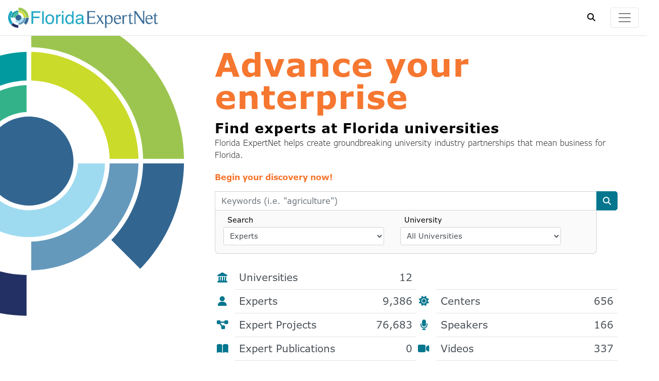

--- FILE ---
content_type: text/html;charset=UTF-8
request_url: https://expertnet.org/index.cfm?criteria=Radiation
body_size: 124221
content:

	
	
	
<!-- PAGE OVERLAY -->


<!DOCTYPE html>
<html lang="en">

<head>
	
	<meta charset="utf-8">
	<meta name="viewport" content="width=device-width, initial-scale=1, minimum-scale=1">
	
	<title>
		
		Florida ExpertNet
	</title>
	
	
	<link rel="apple-touch-icon" sizes="180x180" href="assets/favicon/apple-touch-icon.png">
	<link rel="icon" type="image/png" sizes="32x32" href="assets/favicon/favicon-32x32.png">
	<link rel="icon" type="image/png" sizes="16x16" href="assets/favicon/favicon-16x16.png">
	<link rel="manifest" href="https://expertnet.org/site.webmanifest">

	
	

	
		
	
	
	
	
	
	

	
	
	

	
	
		<link rel="stylesheet" href="css/home.css" type="text/css">
	
		<!-- Google tag (gtag.js) -->
		<script async src="https://www.googletagmanager.com/gtag/js?id=G-V4MQQ218VV"></script>
		<script>
		window.dataLayer = window.dataLayer || [];
		function gtag(){dataLayer.push(arguments);}
		gtag('js', new Date());

		gtag('config', 'G-V4MQQ218VV');
		</script>
	
	<script src="https://cmp.osano.com/AzZd6cTcYkGFq2Mk6/b22bc8e4-1afb-45b2-8ada-b4941d932758/osano.js"></script>
</head>

<body>
	<!-- FIXED SITE HEADER -->
	
	
	<header class="head-main">
		
		<!-- ENVIRONMENT BANNER -->
		
		
		
		<div class="navbar navbar-light box-shadow">
			<a href="index.cfm?fuseaction=home.home" class="site-logo navbar-brand align-items-center mr-0">
				<img src="assets/FloridaExpertNetLogo.png" alt="Florida ExpertNet" height="45px" class="d-none d-sm-block">
				<img src="assets/FloridaExpertNetLogo.png" alt="Florida ExpertNet" height="25px" class="d-block d-sm-none">
			</a>
			
			
			
			<div class="controls-wrapper">
				<span data-toggle="collapse" data-target="#SearchToggleHeader" aria-controls="SearchToggleHeader" aria-expanded="true" class=""><i class="fa fa-search mr-4"></i></span>
				<button class="navbar-toggler" type="button" data-toggle="collapse" data-target="#navbarToggleExternalContent" aria-controls="navbarToggleExternalContent" aria-expanded="false" aria-label="Toggle navigation">
					<span class="navbar-toggler-icon"></span>
				</button>
			</div>
			
		</div>
		
		
		<div class="collapse" id="navbarToggleExternalContent">
			
			<div class="mainsitenav">
				<ul class="nav-column">
					<li class="nav-item delay-1"><a class="nav-link text-dark" href="index.cfm?fuseaction=home.home">Home</a></li>
					<li class="nav-item delay-6"><a class="nav-link text-dark" href="index.cfm?fuseaction=about.overview">About Us</a></li>
					<li class="nav-item delay-1"><a class="nav-link text-dark" href="index.cfm?fuseaction=home.faq">FAQ</a></li>
					<li class="nav-item delay-4"><a class="nav-link text-dark" href="index.cfm?fuseaction=home.contactUs">Contact Us</a></li>
					<li class="nav-item delay-3"><a class="nav-link text-dark" href="index.cfm?fuseaction=connect.press">Media Tools</a></li>
					<li class="nav-item delay-4"><a class="nav-link text-dark" href="index.cfm?fuseaction=expertconnect.info">ExpertConnect App</a></li>
					
				</ul>
				<ul class="nav-column">
					<li class="nav-item delay-1"><a class="nav-link text-dark" href="index.cfm?fuseaction=dashboard.home">MyExpertNet</a></li>
					<li class="nav-item delay-3"><a class="nav-link text-dark" href="index.cfm?fuseaction=about.partners">University Partners</a></li>
					<li class="nav-item delay-3"><a class="nav-link text-dark" href="index.cfm?fuseaction=about.becoming">Becoming a Partner</a></li>
					<li class="nav-item delay-3"><a class="nav-link text-dark" href="index.cfm?fuseaction=about.industryWork#keyOrg">Key Organizations</a></li>
					<li class="nav-item delay-3"><a class="nav-link text-dark" href="index.cfm?fuseaction=connect.assist">Search Assistance</a></li>
					<li class="nav-item delay-3"><a class="nav-link text-dark" href="index.cfm?fuseaction=connect.help">Help</a></li>
					
				</ul>
			</div>
		</div>
		
	</header>

	<div class="nav-spacer "></div>


	<!-- PAGE CONTENT -->
	
		<div class="content ">
			
			

<div id="pageContent">

	
	<div class="home-section advance">
		
		<div class="left-col"></div>
		
		<div class="right-col">
			<div>
				<h1>Advance your enterprise</h1>
				<h3 class="pt-3">Find experts at Florida universities</h3>
				<p class="lead pt-1">Florida ExpertNet helps create groundbreaking university industry partnerships that mean business for Florida.</p>
				<p class="lead pt-1 text-brightorange font-weight-bold">Begin your discovery now!</p>
				
				
<form class="multiSearchForm form-inline site-search" action="index.cfm?fuseaction=search.multiSearch" method="post" autocomplete="off">
	<div class="input-group flex-grow-1">
		
		
		<input type="hidden" name="prefilter" value="true">
		
		<input type="text" id="search-criteria" class="form-control" name="criteria" placeholder='Keywords (i.e. "agriculture")'>
		<div class="input-group-append">
			<button type="submit" class="btn btn-primary"><i class="fa fa-search"></i></button>
			
		</div>
		<div class="invalid-feedback">Please enter valid search criteria.</div>
		<div class="options" tabindex="-1">
			<div>
				<div>Search</div>
				<select id="search-target" class="form-control" name="view">
					<option value="centers">Centers</option>
					<option value="experts" selected>Experts</option>
					<option value="projects">Projects</option>
					
					<option value="speakers">Speakers</option>
					<option value="stories">Stories</option>
					<option value="technologies">Technologies</option>
					<option value="videos">Videos</option>
				</select>
			</div>
			<div>
				<div>University</div>
				<select id="search-target-university" class="form-control" name="university">
					<option value="" selected>All Universities</option>
					
						<option value="1" >Florida A&M University</option>
					
						<option value="2" >Florida Atlantic University</option>
					
						<option value="3" >Florida Gulf Coast University</option>
					
						<option value="13" >Florida Institute of Technology</option>
					
						<option value="4" >Florida International University</option>
					
						<option value="5" >Florida State University</option>
					
						<option value="6" >University of Central Florida</option>
					
						<option value="7" >University of Florida</option>
					
						<option value="11" >University of Miami</option>
					
						<option value="8" >University of North Florida</option>
					
						<option value="9" >University of South Florida</option>
					
						<option value="10" >University of West Florida</option>
					
				</select>
			</div>
		</div>
	</div>
</form>

				
			</div>

			
			<div class="stats">

				
				
				<div class="desktop">
					<div>
						<ul>
							

				
				<li class="border-bottom d-flex toolpreview">
					<a href="" class="list-group-item-action p-2 justify-content-between d-flex"><span class="fa-li"><i class="fas fa-landmark text-primary"></i></span>Universities <span class="">12</span></a>
					<span class="tooltiptext tooltip-top">
						<div class="container">
							<div class="row mb-1 tip-header">
								<div class="col-sm-6 col-md-12 px-3 text-white py-2">Select a university below</div>
							</div>
							<div class="row">
								
							</div>
							<div class="row">
							
								<div class="col-md-6">
									<div class="listlinks">
										
														<a href="index.cfm?fuseaction=universities.details&universityID=1" class="list-group-item-action d-flex justify-content-between p-2 border-bottom show-loading-animation"><span class="navlink">FAMU</span></a>
													
														<a href="index.cfm?fuseaction=universities.details&universityID=2" class="list-group-item-action d-flex justify-content-between p-2 border-bottom show-loading-animation"><span class="navlink">FAU</span></a>
													
														<a href="index.cfm?fuseaction=universities.details&universityID=3" class="list-group-item-action d-flex justify-content-between p-2 border-bottom show-loading-animation"><span class="navlink">FGCU</span></a>
													
														<a href="index.cfm?fuseaction=universities.details&universityID=13" class="list-group-item-action d-flex justify-content-between p-2 border-bottom show-loading-animation"><span class="navlink">FIT</span></a>
													
														<a href="index.cfm?fuseaction=universities.details&universityID=4" class="list-group-item-action d-flex justify-content-between p-2 border-bottom show-loading-animation"><span class="navlink">FIU</span></a>
													
														<a href="index.cfm?fuseaction=universities.details&universityID=5" class="list-group-item-action d-flex justify-content-between p-2 border-bottom show-loading-animation"><span class="navlink">FSU</span></a>
													
									</div>
								</div>
							
								<div class="col-md-6">
									<div class="listlinks">
										
														<a href="index.cfm?fuseaction=universities.details&universityID=6" class="list-group-item-action d-flex justify-content-between p-2 border-bottom show-loading-animation"><span class="navlink">UCF</span></a>
													
														<a href="index.cfm?fuseaction=universities.details&universityID=7" class="list-group-item-action d-flex justify-content-between p-2 border-bottom show-loading-animation"><span class="navlink">UF</span></a>
													
														<a href="index.cfm?fuseaction=universities.details&universityID=11" class="list-group-item-action d-flex justify-content-between p-2 border-bottom show-loading-animation"><span class="navlink">UM</span></a>
													
														<a href="index.cfm?fuseaction=universities.details&universityID=8" class="list-group-item-action d-flex justify-content-between p-2 border-bottom show-loading-animation"><span class="navlink">UNF</span></a>
													
														<a href="index.cfm?fuseaction=universities.details&universityID=9" class="list-group-item-action d-flex justify-content-between p-2 border-bottom show-loading-animation"><span class="navlink">USF</span></a>
													
														<a href="index.cfm?fuseaction=universities.details&universityID=10" class="list-group-item-action d-flex justify-content-between p-2 border-bottom show-loading-animation"><span class="navlink">UWF</span></a>
													
									</div>
								</div>
							
							</div>
						</div>
					</span>
				</li>

			

				
				<li class="border-bottom d-flex toolpreview">
					<a href="" class="list-group-item-action p-2 justify-content-between d-flex"><span class="fa-li"><i class="fas fa-user text-primary"></i></span>Experts <span class="">9,386</span></a>
					<span class="tooltiptext tooltip-top">
						<div class="container">
							<div class="row mb-1 tip-header">
								<div class="col-sm-6 col-md-12 px-3 text-white py-2">Select a university below</div>
							</div>
							<div class="row">
								
							</div>
							<div class="row">
							
								<div class="col-md-6">
									<div class="listlinks">
										
														
														<a href="index.cfm?prefilter=true&fuseaction=search.multiSearch&university=1&view=experts" class="list-group-item-action d-flex justify-content-between p-2 border-bottom show-loading-animation site-search-link"><span class="navlink">FAMU</span> <span class="text-right text-dark ml-2">148</span></a>
													
														
														<a href="index.cfm?prefilter=true&fuseaction=search.multiSearch&university=2&view=experts" class="list-group-item-action d-flex justify-content-between p-2 border-bottom show-loading-animation site-search-link"><span class="navlink">FAU</span> <span class="text-right text-dark ml-2">572</span></a>
													
														
														<a href="index.cfm?prefilter=true&fuseaction=search.multiSearch&university=3&view=experts" class="list-group-item-action d-flex justify-content-between p-2 border-bottom show-loading-animation site-search-link"><span class="navlink">FGCU</span> <span class="text-right text-dark ml-2">275</span></a>
													
														
														<a href="index.cfm?prefilter=true&fuseaction=search.multiSearch&university=13&view=experts" class="list-group-item-action d-flex justify-content-between p-2 border-bottom show-loading-animation site-search-link"><span class="navlink">FIT</span> <span class="text-right text-dark ml-2">114</span></a>
													
														
														<a href="index.cfm?prefilter=true&fuseaction=search.multiSearch&university=4&view=experts" class="list-group-item-action d-flex justify-content-between p-2 border-bottom show-loading-animation site-search-link"><span class="navlink">FIU</span> <span class="text-right text-dark ml-2">718</span></a>
													
														
														<a href="index.cfm?prefilter=true&fuseaction=search.multiSearch&university=5&view=experts" class="list-group-item-action d-flex justify-content-between p-2 border-bottom show-loading-animation site-search-link"><span class="navlink">FSU</span> <span class="text-right text-dark ml-2">1085</span></a>
													
									</div>
								</div>
							
								<div class="col-md-6">
									<div class="listlinks">
										
														
														<a href="index.cfm?prefilter=true&fuseaction=search.multiSearch&university=6&view=experts" class="list-group-item-action d-flex justify-content-between p-2 border-bottom show-loading-animation site-search-link"><span class="navlink">UCF</span> <span class="text-right text-dark ml-2">682</span></a>
													
														
														<a href="index.cfm?prefilter=true&fuseaction=search.multiSearch&university=7&view=experts" class="list-group-item-action d-flex justify-content-between p-2 border-bottom show-loading-animation site-search-link"><span class="navlink">UF</span> <span class="text-right text-dark ml-2">3095</span></a>
													
														
														<a href="index.cfm?prefilter=true&fuseaction=search.multiSearch&university=11&view=experts" class="list-group-item-action d-flex justify-content-between p-2 border-bottom show-loading-animation site-search-link"><span class="navlink">UM</span> <span class="text-right text-dark ml-2">988</span></a>
													
														
														<a href="index.cfm?prefilter=true&fuseaction=search.multiSearch&university=8&view=experts" class="list-group-item-action d-flex justify-content-between p-2 border-bottom show-loading-animation site-search-link"><span class="navlink">UNF</span> <span class="text-right text-dark ml-2">212</span></a>
													
														
														<a href="index.cfm?prefilter=true&fuseaction=search.multiSearch&university=9&view=experts" class="list-group-item-action d-flex justify-content-between p-2 border-bottom show-loading-animation site-search-link"><span class="navlink">USF</span> <span class="text-right text-dark ml-2">1286</span></a>
													
														
														<a href="index.cfm?prefilter=true&fuseaction=search.multiSearch&university=10&view=experts" class="list-group-item-action d-flex justify-content-between p-2 border-bottom show-loading-animation site-search-link"><span class="navlink">UWF</span> <span class="text-right text-dark ml-2">211</span></a>
													
									</div>
								</div>
							
							</div>
						</div>
					</span>
				</li>

			

				
				<li class="border-bottom d-flex toolpreview">
					<a href="" class="list-group-item-action p-2 justify-content-between d-flex"><span class="fa-li"><i class="fas fa-diagram-project text-primary"></i></span>Expert Projects <span class="">76,683</span></a>
					<span class="tooltiptext tooltip-top">
						<div class="container">
							<div class="row mb-1 tip-header">
								<div class="col-sm-6 col-md-12 px-3 text-white py-2">Select a university below</div>
							</div>
							<div class="row">
								
							</div>
							<div class="row">
							
								<div class="col-md-6">
									<div class="listlinks">
										
														
														<a href="index.cfm?prefilter=true&fuseaction=search.multiSearch&university=1&view=projects" class="list-group-item-action d-flex justify-content-between p-2 border-bottom show-loading-animation site-search-link"><span class="navlink">FAMU</span> <span class="text-right text-dark ml-2">2034</span></a>
													
														
														<a href="index.cfm?prefilter=true&fuseaction=search.multiSearch&university=2&view=projects" class="list-group-item-action d-flex justify-content-between p-2 border-bottom show-loading-animation site-search-link"><span class="navlink">FAU</span> <span class="text-right text-dark ml-2">4877</span></a>
													
														
														<a href="index.cfm?prefilter=true&fuseaction=search.multiSearch&university=3&view=projects" class="list-group-item-action d-flex justify-content-between p-2 border-bottom show-loading-animation site-search-link"><span class="navlink">FGCU</span> <span class="text-right text-dark ml-2">1463</span></a>
													
														
														<a href="index.cfm?prefilter=true&fuseaction=search.multiSearch&university=13&view=projects" class="list-group-item-action d-flex justify-content-between p-2 border-bottom show-loading-animation site-search-link"><span class="navlink">FIT</span> <span class="text-right text-dark ml-2">1040</span></a>
													
														
														<a href="index.cfm?prefilter=true&fuseaction=search.multiSearch&university=4&view=projects" class="list-group-item-action d-flex justify-content-between p-2 border-bottom show-loading-animation site-search-link"><span class="navlink">FIU</span> <span class="text-right text-dark ml-2">6504</span></a>
													
														
														<a href="index.cfm?prefilter=true&fuseaction=search.multiSearch&university=5&view=projects" class="list-group-item-action d-flex justify-content-between p-2 border-bottom show-loading-animation site-search-link"><span class="navlink">FSU</span> <span class="text-right text-dark ml-2">7052</span></a>
													
									</div>
								</div>
							
								<div class="col-md-6">
									<div class="listlinks">
										
														
														<a href="index.cfm?prefilter=true&fuseaction=search.multiSearch&university=6&view=projects" class="list-group-item-action d-flex justify-content-between p-2 border-bottom show-loading-animation site-search-link"><span class="navlink">UCF</span> <span class="text-right text-dark ml-2">6401</span></a>
													
														
														<a href="index.cfm?prefilter=true&fuseaction=search.multiSearch&university=7&view=projects" class="list-group-item-action d-flex justify-content-between p-2 border-bottom show-loading-animation site-search-link"><span class="navlink">UF</span> <span class="text-right text-dark ml-2">27705</span></a>
													
														
														<a href="index.cfm?prefilter=true&fuseaction=search.multiSearch&university=11&view=projects" class="list-group-item-action d-flex justify-content-between p-2 border-bottom show-loading-animation site-search-link"><span class="navlink">UM</span> <span class="text-right text-dark ml-2">5283</span></a>
													
														
														<a href="index.cfm?prefilter=true&fuseaction=search.multiSearch&university=8&view=projects" class="list-group-item-action d-flex justify-content-between p-2 border-bottom show-loading-animation site-search-link"><span class="navlink">UNF</span> <span class="text-right text-dark ml-2">1402</span></a>
													
														
														<a href="index.cfm?prefilter=true&fuseaction=search.multiSearch&university=9&view=projects" class="list-group-item-action d-flex justify-content-between p-2 border-bottom show-loading-animation site-search-link"><span class="navlink">USF</span> <span class="text-right text-dark ml-2">11317</span></a>
													
														
														<a href="index.cfm?prefilter=true&fuseaction=search.multiSearch&university=10&view=projects" class="list-group-item-action d-flex justify-content-between p-2 border-bottom show-loading-animation site-search-link"><span class="navlink">UWF</span> <span class="text-right text-dark ml-2">1605</span></a>
													
									</div>
								</div>
							
							</div>
						</div>
					</span>
				</li>

			

				
				<li class="border-bottom d-flex toolpreview">
					<a href="" class="list-group-item-action p-2 justify-content-between d-flex"><span class="fa-li"><i class="fas fa-book-open text-primary"></i></span>Expert Publications <span class="">0</span></a>
					<span class="tooltiptext tooltip-top">
						<div class="container">
							<div class="row mb-1 tip-header">
								<div class="col-sm-6 col-md-12 px-3 text-white py-2">Select a university below</div>
							</div>
							<div class="row">
								
							</div>
							<div class="row">
							
								<div class="col-md-6">
									<div class="listlinks">
										
														
														<a href="index.cfm?prefilter=true&fuseaction=search.multiSearch&university=1&view=publications" class="list-group-item-action d-flex justify-content-between p-2 border-bottom show-loading-animation site-search-link"><span class="navlink">FAMU</span> <span class="text-right text-dark ml-2">0</span></a>
													
														
														<a href="index.cfm?prefilter=true&fuseaction=search.multiSearch&university=2&view=publications" class="list-group-item-action d-flex justify-content-between p-2 border-bottom show-loading-animation site-search-link"><span class="navlink">FAU</span> <span class="text-right text-dark ml-2">0</span></a>
													
														
														<a href="index.cfm?prefilter=true&fuseaction=search.multiSearch&university=3&view=publications" class="list-group-item-action d-flex justify-content-between p-2 border-bottom show-loading-animation site-search-link"><span class="navlink">FGCU</span> <span class="text-right text-dark ml-2">0</span></a>
													
														
														<a href="index.cfm?prefilter=true&fuseaction=search.multiSearch&university=13&view=publications" class="list-group-item-action d-flex justify-content-between p-2 border-bottom show-loading-animation site-search-link"><span class="navlink">FIT</span> <span class="text-right text-dark ml-2">0</span></a>
													
														
														<a href="index.cfm?prefilter=true&fuseaction=search.multiSearch&university=4&view=publications" class="list-group-item-action d-flex justify-content-between p-2 border-bottom show-loading-animation site-search-link"><span class="navlink">FIU</span> <span class="text-right text-dark ml-2">0</span></a>
													
														
														<a href="index.cfm?prefilter=true&fuseaction=search.multiSearch&university=5&view=publications" class="list-group-item-action d-flex justify-content-between p-2 border-bottom show-loading-animation site-search-link"><span class="navlink">FSU</span> <span class="text-right text-dark ml-2">0</span></a>
													
									</div>
								</div>
							
								<div class="col-md-6">
									<div class="listlinks">
										
														
														<a href="index.cfm?prefilter=true&fuseaction=search.multiSearch&university=6&view=publications" class="list-group-item-action d-flex justify-content-between p-2 border-bottom show-loading-animation site-search-link"><span class="navlink">UCF</span> <span class="text-right text-dark ml-2">0</span></a>
													
														
														<a href="index.cfm?prefilter=true&fuseaction=search.multiSearch&university=7&view=publications" class="list-group-item-action d-flex justify-content-between p-2 border-bottom show-loading-animation site-search-link"><span class="navlink">UF</span> <span class="text-right text-dark ml-2">0</span></a>
													
														
														<a href="index.cfm?prefilter=true&fuseaction=search.multiSearch&university=11&view=publications" class="list-group-item-action d-flex justify-content-between p-2 border-bottom show-loading-animation site-search-link"><span class="navlink">UM</span> <span class="text-right text-dark ml-2">0</span></a>
													
														
														<a href="index.cfm?prefilter=true&fuseaction=search.multiSearch&university=8&view=publications" class="list-group-item-action d-flex justify-content-between p-2 border-bottom show-loading-animation site-search-link"><span class="navlink">UNF</span> <span class="text-right text-dark ml-2">0</span></a>
													
														
														<a href="index.cfm?prefilter=true&fuseaction=search.multiSearch&university=9&view=publications" class="list-group-item-action d-flex justify-content-between p-2 border-bottom show-loading-animation site-search-link"><span class="navlink">USF</span> <span class="text-right text-dark ml-2">0</span></a>
													
														
														<a href="index.cfm?prefilter=true&fuseaction=search.multiSearch&university=10&view=publications" class="list-group-item-action d-flex justify-content-between p-2 border-bottom show-loading-animation site-search-link"><span class="navlink">UWF</span> <span class="text-right text-dark ml-2">0</span></a>
													
									</div>
								</div>
							
							</div>
						</div>
					</span>
				</li>

			

				
				<li class="border-bottom d-flex toolpreview">
					<a href="" class="list-group-item-action p-2 justify-content-between d-flex"><span class="fa-li"><i class="fas fa-cogs text-primary"></i></span>Technologies <span class="">2,084</span></a>
					<span class="tooltiptext tooltip-top">
						<div class="container">
							<div class="row mb-1 tip-header">
								<div class="col-sm-6 col-md-12 px-3 text-white py-2">Select a university below</div>
							</div>
							<div class="row">
								
									<div class="listlinks" style="width: 100%; text-align: center;">
										<a href="index.cfm?prefilter=false&fuseaction=search.multiSearch&view=technologies" class="list-group-item-action p-2 border-bottom show-loading-animation site-search-link" style="display: block;"><span class="navlink">All</span> <span class="text-right text-dark ml-2">2,084</span></a>
									</div>
								
							</div>
							<div class="row">
							
								<div class="col-md-6">
									<div class="listlinks">
										
														
														<a href="index.cfm?prefilter=true&fuseaction=search.multiSearch&university=1&view=technologies" class="list-group-item-action d-flex justify-content-between p-2 border-bottom show-loading-animation site-search-link"><span class="navlink">FAMU</span> <span class="text-right text-dark ml-2">51</span></a>
													
														
														<a href="index.cfm?prefilter=true&fuseaction=search.multiSearch&university=2&view=technologies" class="list-group-item-action d-flex justify-content-between p-2 border-bottom show-loading-animation site-search-link"><span class="navlink">FAU</span> <span class="text-right text-dark ml-2">74</span></a>
													
														
														<a href="index.cfm?prefilter=true&fuseaction=search.multiSearch&university=3&view=technologies" class="list-group-item-action d-flex justify-content-between p-2 border-bottom show-loading-animation site-search-link"><span class="navlink">FGCU</span> <span class="text-right text-dark ml-2">0</span></a>
													
														
														<a href="index.cfm?prefilter=true&fuseaction=search.multiSearch&university=13&view=technologies" class="list-group-item-action d-flex justify-content-between p-2 border-bottom show-loading-animation site-search-link"><span class="navlink">FIT</span> <span class="text-right text-dark ml-2">0</span></a>
													
														
														<a href="index.cfm?prefilter=true&fuseaction=search.multiSearch&university=4&view=technologies" class="list-group-item-action d-flex justify-content-between p-2 border-bottom show-loading-animation site-search-link"><span class="navlink">FIU</span> <span class="text-right text-dark ml-2">158</span></a>
													
														
														<a href="index.cfm?prefilter=true&fuseaction=search.multiSearch&university=5&view=technologies" class="list-group-item-action d-flex justify-content-between p-2 border-bottom show-loading-animation site-search-link"><span class="navlink">FSU</span> <span class="text-right text-dark ml-2">343</span></a>
													
									</div>
								</div>
							
								<div class="col-md-6">
									<div class="listlinks">
										
														
														<a href="index.cfm?prefilter=true&fuseaction=search.multiSearch&university=6&view=technologies" class="list-group-item-action d-flex justify-content-between p-2 border-bottom show-loading-animation site-search-link"><span class="navlink">UCF</span> <span class="text-right text-dark ml-2">475</span></a>
													
														
														<a href="index.cfm?prefilter=true&fuseaction=search.multiSearch&university=7&view=technologies" class="list-group-item-action d-flex justify-content-between p-2 border-bottom show-loading-animation site-search-link"><span class="navlink">UF</span> <span class="text-right text-dark ml-2">733</span></a>
													
														
														<a href="index.cfm?prefilter=true&fuseaction=search.multiSearch&university=11&view=technologies" class="list-group-item-action d-flex justify-content-between p-2 border-bottom show-loading-animation site-search-link"><span class="navlink">UM</span> <span class="text-right text-dark ml-2">0</span></a>
													
														
														<a href="index.cfm?prefilter=true&fuseaction=search.multiSearch&university=8&view=technologies" class="list-group-item-action d-flex justify-content-between p-2 border-bottom show-loading-animation site-search-link"><span class="navlink">UNF</span> <span class="text-right text-dark ml-2">10</span></a>
													
														
														<a href="index.cfm?prefilter=true&fuseaction=search.multiSearch&university=9&view=technologies" class="list-group-item-action d-flex justify-content-between p-2 border-bottom show-loading-animation site-search-link"><span class="navlink">USF</span> <span class="text-right text-dark ml-2">240</span></a>
													
														
														<a href="index.cfm?prefilter=true&fuseaction=search.multiSearch&university=10&view=technologies" class="list-group-item-action d-flex justify-content-between p-2 border-bottom show-loading-animation site-search-link"><span class="navlink">UWF</span> <span class="text-right text-dark ml-2">0</span></a>
													
									</div>
								</div>
							
							</div>
						</div>
					</span>
				</li>

			
						</ul>
					</div>
					<div>
						<ul>
							<li class="border-bottom d-flex toolpreview">
								<a href="" class="p-2" style="height: 46px;"><span class="fa-li"></span><span class=""></span></a>
							</li>
							

				
				<li class="border-bottom d-flex toolpreview">
					<a href="" class="list-group-item-action p-2 justify-content-between d-flex"><span class="fa-li"><i class="fas fa-sun text-primary"></i></span>Centers <span class="">656</span></a>
					<span class="tooltiptext tooltip-top">
						<div class="container">
							<div class="row mb-1 tip-header">
								<div class="col-sm-6 col-md-12 px-3 text-white py-2">Select a university below</div>
							</div>
							<div class="row">
								
									<div class="listlinks" style="width: 100%; text-align: center;">
										<a href="index.cfm?prefilter=false&fuseaction=search.multiSearch&view=centers" class="list-group-item-action p-2 border-bottom show-loading-animation site-search-link" style="display: block;"><span class="navlink">All</span> <span class="text-right text-dark ml-2">656</span></a>
									</div>
								
							</div>
							<div class="row">
							
								<div class="col-md-6">
									<div class="listlinks">
										
														
														<a href="index.cfm?prefilter=true&fuseaction=search.multiSearch&university=1&view=centers" class="list-group-item-action d-flex justify-content-between p-2 border-bottom show-loading-animation site-search-link"><span class="navlink">FAMU</span> <span class="text-right text-dark ml-2">22</span></a>
													
														
														<a href="index.cfm?prefilter=true&fuseaction=search.multiSearch&university=2&view=centers" class="list-group-item-action d-flex justify-content-between p-2 border-bottom show-loading-animation site-search-link"><span class="navlink">FAU</span> <span class="text-right text-dark ml-2">40</span></a>
													
														
														<a href="index.cfm?prefilter=true&fuseaction=search.multiSearch&university=3&view=centers" class="list-group-item-action d-flex justify-content-between p-2 border-bottom show-loading-animation site-search-link"><span class="navlink">FGCU</span> <span class="text-right text-dark ml-2">17</span></a>
													
														
														<a href="index.cfm?prefilter=true&fuseaction=search.multiSearch&university=13&view=centers" class="list-group-item-action d-flex justify-content-between p-2 border-bottom show-loading-animation site-search-link"><span class="navlink">FIT</span> <span class="text-right text-dark ml-2">16</span></a>
													
														
														<a href="index.cfm?prefilter=true&fuseaction=search.multiSearch&university=4&view=centers" class="list-group-item-action d-flex justify-content-between p-2 border-bottom show-loading-animation site-search-link"><span class="navlink">FIU</span> <span class="text-right text-dark ml-2">36</span></a>
													
														
														<a href="index.cfm?prefilter=true&fuseaction=search.multiSearch&university=14&view=centers" class="list-group-item-action d-flex justify-content-between p-2 border-bottom show-loading-animation site-search-link"><span class="navlink">FPU</span> <span class="text-right text-dark ml-2">2</span></a>
													
														
														<a href="index.cfm?prefilter=true&fuseaction=search.multiSearch&university=5&view=centers" class="list-group-item-action d-flex justify-content-between p-2 border-bottom show-loading-animation site-search-link"><span class="navlink">FSU</span> <span class="text-right text-dark ml-2">108</span></a>
													
									</div>
								</div>
							
								<div class="col-md-6">
									<div class="listlinks">
										
														
														<a href="index.cfm?prefilter=true&fuseaction=search.multiSearch&university=6&view=centers" class="list-group-item-action d-flex justify-content-between p-2 border-bottom show-loading-animation site-search-link"><span class="navlink">UCF</span> <span class="text-right text-dark ml-2">46</span></a>
													
														
														<a href="index.cfm?prefilter=true&fuseaction=search.multiSearch&university=7&view=centers" class="list-group-item-action d-flex justify-content-between p-2 border-bottom show-loading-animation site-search-link"><span class="navlink">UF</span> <span class="text-right text-dark ml-2">182</span></a>
													
														
														<a href="index.cfm?prefilter=true&fuseaction=search.multiSearch&university=11&view=centers" class="list-group-item-action d-flex justify-content-between p-2 border-bottom show-loading-animation site-search-link"><span class="navlink">UM</span> <span class="text-right text-dark ml-2">41</span></a>
													
														
														<a href="index.cfm?prefilter=true&fuseaction=search.multiSearch&university=8&view=centers" class="list-group-item-action d-flex justify-content-between p-2 border-bottom show-loading-animation site-search-link"><span class="navlink">UNF</span> <span class="text-right text-dark ml-2">12</span></a>
													
														
														<a href="index.cfm?prefilter=true&fuseaction=search.multiSearch&university=9&view=centers" class="list-group-item-action d-flex justify-content-between p-2 border-bottom show-loading-animation site-search-link"><span class="navlink">USF</span> <span class="text-right text-dark ml-2">121</span></a>
													
														
														<a href="index.cfm?prefilter=true&fuseaction=search.multiSearch&university=10&view=centers" class="list-group-item-action d-flex justify-content-between p-2 border-bottom show-loading-animation site-search-link"><span class="navlink">UWF</span> <span class="text-right text-dark ml-2">13</span></a>
													
									</div>
								</div>
							
							</div>
						</div>
					</span>
				</li>

			

				
				<li class="border-bottom d-flex toolpreview">
					<a href="" class="list-group-item-action p-2 justify-content-between d-flex"><span class="fa-li"><i class="fas fa-microphone text-primary"></i></span>Speakers <span class="">166</span></a>
					<span class="tooltiptext tooltip-top">
						<div class="container">
							<div class="row mb-1 tip-header">
								<div class="col-sm-6 col-md-12 px-3 text-white py-2">Select a university below</div>
							</div>
							<div class="row">
								
									<div class="listlinks" style="width: 100%; text-align: center;">
										<a href="index.cfm?prefilter=false&fuseaction=search.multiSearch&view=speakers" class="list-group-item-action p-2 border-bottom show-loading-animation site-search-link" style="display: block;"><span class="navlink">All</span> <span class="text-right text-dark ml-2">166</span></a>
									</div>
								
							</div>
							<div class="row">
							
								<div class="col-md-6">
									<div class="listlinks">
										
														
														<a href="index.cfm?prefilter=true&fuseaction=search.multiSearch&university=1&view=speakers" class="list-group-item-action d-flex justify-content-between p-2 border-bottom show-loading-animation site-search-link"><span class="navlink">FAMU</span> <span class="text-right text-dark ml-2">1</span></a>
													
														
														<a href="index.cfm?prefilter=true&fuseaction=search.multiSearch&university=2&view=speakers" class="list-group-item-action d-flex justify-content-between p-2 border-bottom show-loading-animation site-search-link"><span class="navlink">FAU</span> <span class="text-right text-dark ml-2">10</span></a>
													
														
														<a href="index.cfm?prefilter=true&fuseaction=search.multiSearch&university=3&view=speakers" class="list-group-item-action d-flex justify-content-between p-2 border-bottom show-loading-animation site-search-link"><span class="navlink">FGCU</span> <span class="text-right text-dark ml-2">5</span></a>
													
														
														<a href="index.cfm?prefilter=true&fuseaction=search.multiSearch&university=13&view=speakers" class="list-group-item-action d-flex justify-content-between p-2 border-bottom show-loading-animation site-search-link"><span class="navlink">FIT</span> <span class="text-right text-dark ml-2">0</span></a>
													
														
														<a href="index.cfm?prefilter=true&fuseaction=search.multiSearch&university=4&view=speakers" class="list-group-item-action d-flex justify-content-between p-2 border-bottom show-loading-animation site-search-link"><span class="navlink">FIU</span> <span class="text-right text-dark ml-2">9</span></a>
													
														
														<a href="index.cfm?prefilter=true&fuseaction=search.multiSearch&university=5&view=speakers" class="list-group-item-action d-flex justify-content-between p-2 border-bottom show-loading-animation site-search-link"><span class="navlink">FSU</span> <span class="text-right text-dark ml-2">16</span></a>
													
									</div>
								</div>
							
								<div class="col-md-6">
									<div class="listlinks">
										
														
														<a href="index.cfm?prefilter=true&fuseaction=search.multiSearch&university=6&view=speakers" class="list-group-item-action d-flex justify-content-between p-2 border-bottom show-loading-animation site-search-link"><span class="navlink">UCF</span> <span class="text-right text-dark ml-2">21</span></a>
													
														
														<a href="index.cfm?prefilter=true&fuseaction=search.multiSearch&university=7&view=speakers" class="list-group-item-action d-flex justify-content-between p-2 border-bottom show-loading-animation site-search-link"><span class="navlink">UF</span> <span class="text-right text-dark ml-2">52</span></a>
													
														
														<a href="index.cfm?prefilter=true&fuseaction=search.multiSearch&university=11&view=speakers" class="list-group-item-action d-flex justify-content-between p-2 border-bottom show-loading-animation site-search-link"><span class="navlink">UM</span> <span class="text-right text-dark ml-2">11</span></a>
													
														
														<a href="index.cfm?prefilter=true&fuseaction=search.multiSearch&university=8&view=speakers" class="list-group-item-action d-flex justify-content-between p-2 border-bottom show-loading-animation site-search-link"><span class="navlink">UNF</span> <span class="text-right text-dark ml-2">2</span></a>
													
														
														<a href="index.cfm?prefilter=true&fuseaction=search.multiSearch&university=9&view=speakers" class="list-group-item-action d-flex justify-content-between p-2 border-bottom show-loading-animation site-search-link"><span class="navlink">USF</span> <span class="text-right text-dark ml-2">34</span></a>
													
														
														<a href="index.cfm?prefilter=true&fuseaction=search.multiSearch&university=10&view=speakers" class="list-group-item-action d-flex justify-content-between p-2 border-bottom show-loading-animation site-search-link"><span class="navlink">UWF</span> <span class="text-right text-dark ml-2">5</span></a>
													
									</div>
								</div>
							
							</div>
						</div>
					</span>
				</li>

			

				
				<li class="border-bottom d-flex toolpreview">
					<a href="" class="list-group-item-action p-2 justify-content-between d-flex"><span class="fa-li"><i class="fas fa-video text-primary"></i></span>Videos <span class="">337</span></a>
					<span class="tooltiptext tooltip-top">
						<div class="container">
							<div class="row mb-1 tip-header">
								<div class="col-sm-6 col-md-12 px-3 text-white py-2">Select a university below</div>
							</div>
							<div class="row">
								
									<div class="listlinks" style="width: 100%; text-align: center;">
										<a href="index.cfm?prefilter=false&fuseaction=search.multiSearch&view=videos" class="list-group-item-action p-2 border-bottom show-loading-animation site-search-link" style="display: block;"><span class="navlink">All</span> <span class="text-right text-dark ml-2">337</span></a>
									</div>
								
							</div>
							<div class="row">
							
								<div class="col-md-6">
									<div class="listlinks">
										
														
														<a href="index.cfm?prefilter=true&fuseaction=search.multiSearch&university=1&view=videos" class="list-group-item-action d-flex justify-content-between p-2 border-bottom show-loading-animation site-search-link"><span class="navlink">FAMU</span> <span class="text-right text-dark ml-2">1</span></a>
													
														
														<a href="index.cfm?prefilter=true&fuseaction=search.multiSearch&university=2&view=videos" class="list-group-item-action d-flex justify-content-between p-2 border-bottom show-loading-animation site-search-link"><span class="navlink">FAU</span> <span class="text-right text-dark ml-2">30</span></a>
													
														
														<a href="index.cfm?prefilter=true&fuseaction=search.multiSearch&university=3&view=videos" class="list-group-item-action d-flex justify-content-between p-2 border-bottom show-loading-animation site-search-link"><span class="navlink">FGCU</span> <span class="text-right text-dark ml-2">7</span></a>
													
														
														<a href="index.cfm?prefilter=true&fuseaction=search.multiSearch&university=13&view=videos" class="list-group-item-action d-flex justify-content-between p-2 border-bottom show-loading-animation site-search-link"><span class="navlink">FIT</span> <span class="text-right text-dark ml-2">1</span></a>
													
														
														<a href="index.cfm?prefilter=true&fuseaction=search.multiSearch&university=4&view=videos" class="list-group-item-action d-flex justify-content-between p-2 border-bottom show-loading-animation site-search-link"><span class="navlink">FIU</span> <span class="text-right text-dark ml-2">17</span></a>
													
														
														<a href="index.cfm?prefilter=true&fuseaction=search.multiSearch&university=5&view=videos" class="list-group-item-action d-flex justify-content-between p-2 border-bottom show-loading-animation site-search-link"><span class="navlink">FSU</span> <span class="text-right text-dark ml-2">63</span></a>
													
									</div>
								</div>
							
								<div class="col-md-6">
									<div class="listlinks">
										
														
														<a href="index.cfm?prefilter=true&fuseaction=search.multiSearch&university=6&view=videos" class="list-group-item-action d-flex justify-content-between p-2 border-bottom show-loading-animation site-search-link"><span class="navlink">UCF</span> <span class="text-right text-dark ml-2">32</span></a>
													
														
														<a href="index.cfm?prefilter=true&fuseaction=search.multiSearch&university=7&view=videos" class="list-group-item-action d-flex justify-content-between p-2 border-bottom show-loading-animation site-search-link"><span class="navlink">UF</span> <span class="text-right text-dark ml-2">71</span></a>
													
														
														<a href="index.cfm?prefilter=true&fuseaction=search.multiSearch&university=11&view=videos" class="list-group-item-action d-flex justify-content-between p-2 border-bottom show-loading-animation site-search-link"><span class="navlink">UM</span> <span class="text-right text-dark ml-2">26</span></a>
													
														
														<a href="index.cfm?prefilter=true&fuseaction=search.multiSearch&university=8&view=videos" class="list-group-item-action d-flex justify-content-between p-2 border-bottom show-loading-animation site-search-link"><span class="navlink">UNF</span> <span class="text-right text-dark ml-2">10</span></a>
													
														
														<a href="index.cfm?prefilter=true&fuseaction=search.multiSearch&university=9&view=videos" class="list-group-item-action d-flex justify-content-between p-2 border-bottom show-loading-animation site-search-link"><span class="navlink">USF</span> <span class="text-right text-dark ml-2">76</span></a>
													
														
														<a href="index.cfm?prefilter=true&fuseaction=search.multiSearch&university=10&view=videos" class="list-group-item-action d-flex justify-content-between p-2 border-bottom show-loading-animation site-search-link"><span class="navlink">UWF</span> <span class="text-right text-dark ml-2">3</span></a>
													
									</div>
								</div>
							
							</div>
						</div>
					</span>
				</li>

			

				
				<li class="border-bottom d-flex toolpreview">
					<a href="" class="list-group-item-action p-2 justify-content-between d-flex"><span class="fa-li"><i class="fas fa-newspaper text-primary"></i></span>Stories <span class="">727</span></a>
					<span class="tooltiptext tooltip-top">
						<div class="container">
							<div class="row mb-1 tip-header">
								<div class="col-sm-6 col-md-12 px-3 text-white py-2">Select a university below</div>
							</div>
							<div class="row">
								
									<div class="listlinks" style="width: 100%; text-align: center;">
										<a href="index.cfm?prefilter=false&fuseaction=search.multiSearch&view=stories" class="list-group-item-action p-2 border-bottom show-loading-animation site-search-link" style="display: block;"><span class="navlink">All</span> <span class="text-right text-dark ml-2">727</span></a>
									</div>
								
							</div>
							<div class="row">
							
								<div class="col-md-6">
									<div class="listlinks">
										
														
														<a href="index.cfm?prefilter=true&fuseaction=search.multiSearch&university=1&view=stories" class="list-group-item-action d-flex justify-content-between p-2 border-bottom show-loading-animation site-search-link"><span class="navlink">FAMU</span> <span class="text-right text-dark ml-2">19</span></a>
													
														
														<a href="index.cfm?prefilter=true&fuseaction=search.multiSearch&university=2&view=stories" class="list-group-item-action d-flex justify-content-between p-2 border-bottom show-loading-animation site-search-link"><span class="navlink">FAU</span> <span class="text-right text-dark ml-2">80</span></a>
													
														
														<a href="index.cfm?prefilter=true&fuseaction=search.multiSearch&university=3&view=stories" class="list-group-item-action d-flex justify-content-between p-2 border-bottom show-loading-animation site-search-link"><span class="navlink">FGCU</span> <span class="text-right text-dark ml-2">9</span></a>
													
														
														<a href="index.cfm?prefilter=true&fuseaction=search.multiSearch&university=13&view=stories" class="list-group-item-action d-flex justify-content-between p-2 border-bottom show-loading-animation site-search-link"><span class="navlink">FIT</span> <span class="text-right text-dark ml-2">29</span></a>
													
														
														<a href="index.cfm?prefilter=true&fuseaction=search.multiSearch&university=4&view=stories" class="list-group-item-action d-flex justify-content-between p-2 border-bottom show-loading-animation site-search-link"><span class="navlink">FIU</span> <span class="text-right text-dark ml-2">73</span></a>
													
														
														<a href="index.cfm?prefilter=true&fuseaction=search.multiSearch&university=5&view=stories" class="list-group-item-action d-flex justify-content-between p-2 border-bottom show-loading-animation site-search-link"><span class="navlink">FSU</span> <span class="text-right text-dark ml-2">112</span></a>
													
									</div>
								</div>
							
								<div class="col-md-6">
									<div class="listlinks">
										
														
														<a href="index.cfm?prefilter=true&fuseaction=search.multiSearch&university=6&view=stories" class="list-group-item-action d-flex justify-content-between p-2 border-bottom show-loading-animation site-search-link"><span class="navlink">UCF</span> <span class="text-right text-dark ml-2">102</span></a>
													
														
														<a href="index.cfm?prefilter=true&fuseaction=search.multiSearch&university=7&view=stories" class="list-group-item-action d-flex justify-content-between p-2 border-bottom show-loading-animation site-search-link"><span class="navlink">UF</span> <span class="text-right text-dark ml-2">114</span></a>
													
														
														<a href="index.cfm?prefilter=true&fuseaction=search.multiSearch&university=11&view=stories" class="list-group-item-action d-flex justify-content-between p-2 border-bottom show-loading-animation site-search-link"><span class="navlink">UM</span> <span class="text-right text-dark ml-2">78</span></a>
													
														
														<a href="index.cfm?prefilter=true&fuseaction=search.multiSearch&university=8&view=stories" class="list-group-item-action d-flex justify-content-between p-2 border-bottom show-loading-animation site-search-link"><span class="navlink">UNF</span> <span class="text-right text-dark ml-2">11</span></a>
													
														
														<a href="index.cfm?prefilter=true&fuseaction=search.multiSearch&university=9&view=stories" class="list-group-item-action d-flex justify-content-between p-2 border-bottom show-loading-animation site-search-link"><span class="navlink">USF</span> <span class="text-right text-dark ml-2">84</span></a>
													
														
														<a href="index.cfm?prefilter=true&fuseaction=search.multiSearch&university=10&view=stories" class="list-group-item-action d-flex justify-content-between p-2 border-bottom show-loading-animation site-search-link"><span class="navlink">UWF</span> <span class="text-right text-dark ml-2">16</span></a>
													
									</div>
								</div>
							
							</div>
						</div>
					</span>
				</li>

			
						</ul>
					</div>
				</div>

				<!-- MOBILE LAYOUT -->
				<div class="accordion" id="universityStats">
					

				
				<div class="card border-0">
					<div class="p-1" id="headingUniversities">
						<p aria-controls="collapseUniversities" aria-expanded="false" class="mb-0 collapsed" data-target="#collapseUniversities" data-toggle="collapse">
							<a href="#" class="list-group-item-action d-flex justify-content-between p-2 border-bottom"><span class="navlink"><i class="fa fa-landmark text-primary mr-2 "></i>Universities </span> <span class="text-right">12</span></a>
						</p>
					</div>
					<div id="collapseUniversities" class="collapse" aria-labelledby="headingUniversities" data-parent="#universityStats">
						<div class="card-body pt-1">
							<div class="row">
								
									<div class="col-md-6">
										<div class="listlinks">
											
														<a href="index.cfm?fuseaction=universities.details&universityID=1" class="list-group-item-action d-flex justify-content-between p-2 border-bottom show-loading-animation"><span class="navlink">FAMU</span></a>
													
														<a href="index.cfm?fuseaction=universities.details&universityID=2" class="list-group-item-action d-flex justify-content-between p-2 border-bottom show-loading-animation"><span class="navlink">FAU</span></a>
													
														<a href="index.cfm?fuseaction=universities.details&universityID=3" class="list-group-item-action d-flex justify-content-between p-2 border-bottom show-loading-animation"><span class="navlink">FGCU</span></a>
													
														<a href="index.cfm?fuseaction=universities.details&universityID=13" class="list-group-item-action d-flex justify-content-between p-2 border-bottom show-loading-animation"><span class="navlink">FIT</span></a>
													
														<a href="index.cfm?fuseaction=universities.details&universityID=4" class="list-group-item-action d-flex justify-content-between p-2 border-bottom show-loading-animation"><span class="navlink">FIU</span></a>
													
										</div>
									</div>
								
									<div class="col-md-6">
										<div class="listlinks">
											
														<a href="index.cfm?fuseaction=universities.details&universityID=5" class="list-group-item-action d-flex justify-content-between p-2 border-bottom show-loading-animation"><span class="navlink">FSU</span></a>
													
														<a href="index.cfm?fuseaction=universities.details&universityID=6" class="list-group-item-action d-flex justify-content-between p-2 border-bottom show-loading-animation"><span class="navlink">UCF</span></a>
													
														<a href="index.cfm?fuseaction=universities.details&universityID=7" class="list-group-item-action d-flex justify-content-between p-2 border-bottom show-loading-animation"><span class="navlink">UF</span></a>
													
														<a href="index.cfm?fuseaction=universities.details&universityID=11" class="list-group-item-action d-flex justify-content-between p-2 border-bottom show-loading-animation"><span class="navlink">UM</span></a>
													
														<a href="index.cfm?fuseaction=universities.details&universityID=8" class="list-group-item-action d-flex justify-content-between p-2 border-bottom show-loading-animation"><span class="navlink">UNF</span></a>
													
														<a href="index.cfm?fuseaction=universities.details&universityID=9" class="list-group-item-action d-flex justify-content-between p-2 border-bottom show-loading-animation"><span class="navlink">USF</span></a>
													
														<a href="index.cfm?fuseaction=universities.details&universityID=10" class="list-group-item-action d-flex justify-content-between p-2 border-bottom show-loading-animation"><span class="navlink">UWF</span></a>
													
										</div>
									</div>
								
							</div>
						</div>
					</div>
				</div>

			

				
				<div class="card border-0">
					<div class="p-1" id="headingExperts">
						<p aria-controls="collapseExperts" aria-expanded="false" class="mb-0 collapsed" data-target="#collapseExperts" data-toggle="collapse">
							<a href="#" class="list-group-item-action d-flex justify-content-between p-2 border-bottom"><span class="navlink"><i class="fa fa-user text-primary mr-2 "></i>Experts </span> <span class="text-right">9,386</span></a>
						</p>
					</div>
					<div id="collapseExperts" class="collapse" aria-labelledby="headingExperts" data-parent="#universityStats">
						<div class="card-body pt-1">
							<div class="row">
								
									<div class="col-md-6">
										<div class="listlinks">
											
														
														<a href="index.cfm?university=1&view=experts" class="list-group-item-action d-flex justify-content-between p-2 border-bottom show-loading-animation site-search-link"><span class="navlink">FAMU</span> <span class="text-right">148</span></a>
													
														
														<a href="index.cfm?university=2&view=experts" class="list-group-item-action d-flex justify-content-between p-2 border-bottom show-loading-animation site-search-link"><span class="navlink">FAU</span> <span class="text-right">572</span></a>
													
														
														<a href="index.cfm?university=3&view=experts" class="list-group-item-action d-flex justify-content-between p-2 border-bottom show-loading-animation site-search-link"><span class="navlink">FGCU</span> <span class="text-right">275</span></a>
													
														
														<a href="index.cfm?university=13&view=experts" class="list-group-item-action d-flex justify-content-between p-2 border-bottom show-loading-animation site-search-link"><span class="navlink">FIT</span> <span class="text-right">114</span></a>
													
														
														<a href="index.cfm?university=4&view=experts" class="list-group-item-action d-flex justify-content-between p-2 border-bottom show-loading-animation site-search-link"><span class="navlink">FIU</span> <span class="text-right">718</span></a>
													
										</div>
									</div>
								
									<div class="col-md-6">
										<div class="listlinks">
											
														
														<a href="index.cfm?university=5&view=experts" class="list-group-item-action d-flex justify-content-between p-2 border-bottom show-loading-animation site-search-link"><span class="navlink">FSU</span> <span class="text-right">1085</span></a>
													
														
														<a href="index.cfm?university=6&view=experts" class="list-group-item-action d-flex justify-content-between p-2 border-bottom show-loading-animation site-search-link"><span class="navlink">UCF</span> <span class="text-right">682</span></a>
													
														
														<a href="index.cfm?university=7&view=experts" class="list-group-item-action d-flex justify-content-between p-2 border-bottom show-loading-animation site-search-link"><span class="navlink">UF</span> <span class="text-right">3095</span></a>
													
														
														<a href="index.cfm?university=11&view=experts" class="list-group-item-action d-flex justify-content-between p-2 border-bottom show-loading-animation site-search-link"><span class="navlink">UM</span> <span class="text-right">988</span></a>
													
														
														<a href="index.cfm?university=8&view=experts" class="list-group-item-action d-flex justify-content-between p-2 border-bottom show-loading-animation site-search-link"><span class="navlink">UNF</span> <span class="text-right">212</span></a>
													
														
														<a href="index.cfm?university=9&view=experts" class="list-group-item-action d-flex justify-content-between p-2 border-bottom show-loading-animation site-search-link"><span class="navlink">USF</span> <span class="text-right">1286</span></a>
													
														
														<a href="index.cfm?university=10&view=experts" class="list-group-item-action d-flex justify-content-between p-2 border-bottom show-loading-animation site-search-link"><span class="navlink">UWF</span> <span class="text-right">211</span></a>
													
										</div>
									</div>
								
							</div>
						</div>
					</div>
				</div>

			

				
				<div class="card border-0">
					<div class="p-1" id="headingProjects">
						<p aria-controls="collapseProjects" aria-expanded="false" class="mb-0 collapsed" data-target="#collapseProjects" data-toggle="collapse">
							<a href="#" class="list-group-item-action d-flex justify-content-between p-2 border-bottom"><span class="navlink"><i class="fa fa-diagram-project text-primary mr-2 "></i>Expert Projects </span> <span class="text-right">76,683</span></a>
						</p>
					</div>
					<div id="collapseProjects" class="collapse" aria-labelledby="headingProjects" data-parent="#universityStats">
						<div class="card-body pt-1">
							<div class="row">
								
									<div class="col-md-6">
										<div class="listlinks">
											
														
														<a href="index.cfm?university=1&view=projects" class="list-group-item-action d-flex justify-content-between p-2 border-bottom show-loading-animation site-search-link"><span class="navlink">FAMU</span> <span class="text-right">2034</span></a>
													
														
														<a href="index.cfm?university=2&view=projects" class="list-group-item-action d-flex justify-content-between p-2 border-bottom show-loading-animation site-search-link"><span class="navlink">FAU</span> <span class="text-right">4877</span></a>
													
														
														<a href="index.cfm?university=3&view=projects" class="list-group-item-action d-flex justify-content-between p-2 border-bottom show-loading-animation site-search-link"><span class="navlink">FGCU</span> <span class="text-right">1463</span></a>
													
														
														<a href="index.cfm?university=13&view=projects" class="list-group-item-action d-flex justify-content-between p-2 border-bottom show-loading-animation site-search-link"><span class="navlink">FIT</span> <span class="text-right">1040</span></a>
													
														
														<a href="index.cfm?university=4&view=projects" class="list-group-item-action d-flex justify-content-between p-2 border-bottom show-loading-animation site-search-link"><span class="navlink">FIU</span> <span class="text-right">6504</span></a>
													
										</div>
									</div>
								
									<div class="col-md-6">
										<div class="listlinks">
											
														
														<a href="index.cfm?university=5&view=projects" class="list-group-item-action d-flex justify-content-between p-2 border-bottom show-loading-animation site-search-link"><span class="navlink">FSU</span> <span class="text-right">7052</span></a>
													
														
														<a href="index.cfm?university=6&view=projects" class="list-group-item-action d-flex justify-content-between p-2 border-bottom show-loading-animation site-search-link"><span class="navlink">UCF</span> <span class="text-right">6401</span></a>
													
														
														<a href="index.cfm?university=7&view=projects" class="list-group-item-action d-flex justify-content-between p-2 border-bottom show-loading-animation site-search-link"><span class="navlink">UF</span> <span class="text-right">27705</span></a>
													
														
														<a href="index.cfm?university=11&view=projects" class="list-group-item-action d-flex justify-content-between p-2 border-bottom show-loading-animation site-search-link"><span class="navlink">UM</span> <span class="text-right">5283</span></a>
													
														
														<a href="index.cfm?university=8&view=projects" class="list-group-item-action d-flex justify-content-between p-2 border-bottom show-loading-animation site-search-link"><span class="navlink">UNF</span> <span class="text-right">1402</span></a>
													
														
														<a href="index.cfm?university=9&view=projects" class="list-group-item-action d-flex justify-content-between p-2 border-bottom show-loading-animation site-search-link"><span class="navlink">USF</span> <span class="text-right">11317</span></a>
													
														
														<a href="index.cfm?university=10&view=projects" class="list-group-item-action d-flex justify-content-between p-2 border-bottom show-loading-animation site-search-link"><span class="navlink">UWF</span> <span class="text-right">1605</span></a>
													
										</div>
									</div>
								
							</div>
						</div>
					</div>
				</div>

			

				
				<div class="card border-0">
					<div class="p-1" id="headingPublications">
						<p aria-controls="collapsePublications" aria-expanded="false" class="mb-0 collapsed" data-target="#collapsePublications" data-toggle="collapse">
							<a href="#" class="list-group-item-action d-flex justify-content-between p-2 border-bottom"><span class="navlink"><i class="fa fa-book-open text-primary mr-2 "></i>Expert Publications </span> <span class="text-right">0</span></a>
						</p>
					</div>
					<div id="collapsePublications" class="collapse" aria-labelledby="headingPublications" data-parent="#universityStats">
						<div class="card-body pt-1">
							<div class="row">
								
									<div class="col-md-6">
										<div class="listlinks">
											
														
														<a href="index.cfm?university=1&view=publications" class="list-group-item-action d-flex justify-content-between p-2 border-bottom show-loading-animation site-search-link"><span class="navlink">FAMU</span> <span class="text-right">0</span></a>
													
														
														<a href="index.cfm?university=2&view=publications" class="list-group-item-action d-flex justify-content-between p-2 border-bottom show-loading-animation site-search-link"><span class="navlink">FAU</span> <span class="text-right">0</span></a>
													
														
														<a href="index.cfm?university=3&view=publications" class="list-group-item-action d-flex justify-content-between p-2 border-bottom show-loading-animation site-search-link"><span class="navlink">FGCU</span> <span class="text-right">0</span></a>
													
														
														<a href="index.cfm?university=13&view=publications" class="list-group-item-action d-flex justify-content-between p-2 border-bottom show-loading-animation site-search-link"><span class="navlink">FIT</span> <span class="text-right">0</span></a>
													
														
														<a href="index.cfm?university=4&view=publications" class="list-group-item-action d-flex justify-content-between p-2 border-bottom show-loading-animation site-search-link"><span class="navlink">FIU</span> <span class="text-right">0</span></a>
													
										</div>
									</div>
								
									<div class="col-md-6">
										<div class="listlinks">
											
														
														<a href="index.cfm?university=5&view=publications" class="list-group-item-action d-flex justify-content-between p-2 border-bottom show-loading-animation site-search-link"><span class="navlink">FSU</span> <span class="text-right">0</span></a>
													
														
														<a href="index.cfm?university=6&view=publications" class="list-group-item-action d-flex justify-content-between p-2 border-bottom show-loading-animation site-search-link"><span class="navlink">UCF</span> <span class="text-right">0</span></a>
													
														
														<a href="index.cfm?university=7&view=publications" class="list-group-item-action d-flex justify-content-between p-2 border-bottom show-loading-animation site-search-link"><span class="navlink">UF</span> <span class="text-right">0</span></a>
													
														
														<a href="index.cfm?university=11&view=publications" class="list-group-item-action d-flex justify-content-between p-2 border-bottom show-loading-animation site-search-link"><span class="navlink">UM</span> <span class="text-right">0</span></a>
													
														
														<a href="index.cfm?university=8&view=publications" class="list-group-item-action d-flex justify-content-between p-2 border-bottom show-loading-animation site-search-link"><span class="navlink">UNF</span> <span class="text-right">0</span></a>
													
														
														<a href="index.cfm?university=9&view=publications" class="list-group-item-action d-flex justify-content-between p-2 border-bottom show-loading-animation site-search-link"><span class="navlink">USF</span> <span class="text-right">0</span></a>
													
														
														<a href="index.cfm?university=10&view=publications" class="list-group-item-action d-flex justify-content-between p-2 border-bottom show-loading-animation site-search-link"><span class="navlink">UWF</span> <span class="text-right">0</span></a>
													
										</div>
									</div>
								
							</div>
						</div>
					</div>
				</div>

			

				
				<div class="card border-0">
					<div class="p-1" id="headingTechnologies">
						<p aria-controls="collapseTechnologies" aria-expanded="false" class="mb-0 collapsed" data-target="#collapseTechnologies" data-toggle="collapse">
							<a href="#" class="list-group-item-action d-flex justify-content-between p-2 border-bottom"><span class="navlink"><i class="fa fa-cogs text-primary mr-2 "></i>Technologies </span> <span class="text-right">2,084</span></a>
						</p>
					</div>
					<div id="collapseTechnologies" class="collapse" aria-labelledby="headingTechnologies" data-parent="#universityStats">
						<div class="card-body pt-1">
							<div class="row">
								
									<div class="col-md-6">
										<div class="listlinks" style="width: 100%; text-align: center;">
											<a href="index.cfm?prefilter=false&fuseaction=search.multiSearch&view=technologies" class="list-group-item-action p-2 border-bottom show-loading-animation site-search-link" style="display: block;"><span class="navlink">All</span> <span class="text-right text-dark ml-2">2,084</span></a>
										</div>
									</div>
								
									<div class="col-md-6">
										<div class="listlinks">
											
														
														<a href="index.cfm?university=1&view=technologies" class="list-group-item-action d-flex justify-content-between p-2 border-bottom show-loading-animation site-search-link"><span class="navlink">FAMU</span> <span class="text-right">51</span></a>
													
														
														<a href="index.cfm?university=2&view=technologies" class="list-group-item-action d-flex justify-content-between p-2 border-bottom show-loading-animation site-search-link"><span class="navlink">FAU</span> <span class="text-right">74</span></a>
													
														
														<a href="index.cfm?university=3&view=technologies" class="list-group-item-action d-flex justify-content-between p-2 border-bottom show-loading-animation site-search-link"><span class="navlink">FGCU</span> <span class="text-right">0</span></a>
													
														
														<a href="index.cfm?university=13&view=technologies" class="list-group-item-action d-flex justify-content-between p-2 border-bottom show-loading-animation site-search-link"><span class="navlink">FIT</span> <span class="text-right">0</span></a>
													
														
														<a href="index.cfm?university=4&view=technologies" class="list-group-item-action d-flex justify-content-between p-2 border-bottom show-loading-animation site-search-link"><span class="navlink">FIU</span> <span class="text-right">158</span></a>
													
										</div>
									</div>
								
									<div class="col-md-6">
										<div class="listlinks">
											
														
														<a href="index.cfm?university=5&view=technologies" class="list-group-item-action d-flex justify-content-between p-2 border-bottom show-loading-animation site-search-link"><span class="navlink">FSU</span> <span class="text-right">343</span></a>
													
														
														<a href="index.cfm?university=6&view=technologies" class="list-group-item-action d-flex justify-content-between p-2 border-bottom show-loading-animation site-search-link"><span class="navlink">UCF</span> <span class="text-right">475</span></a>
													
														
														<a href="index.cfm?university=7&view=technologies" class="list-group-item-action d-flex justify-content-between p-2 border-bottom show-loading-animation site-search-link"><span class="navlink">UF</span> <span class="text-right">733</span></a>
													
														
														<a href="index.cfm?university=11&view=technologies" class="list-group-item-action d-flex justify-content-between p-2 border-bottom show-loading-animation site-search-link"><span class="navlink">UM</span> <span class="text-right">0</span></a>
													
														
														<a href="index.cfm?university=8&view=technologies" class="list-group-item-action d-flex justify-content-between p-2 border-bottom show-loading-animation site-search-link"><span class="navlink">UNF</span> <span class="text-right">10</span></a>
													
														
														<a href="index.cfm?university=9&view=technologies" class="list-group-item-action d-flex justify-content-between p-2 border-bottom show-loading-animation site-search-link"><span class="navlink">USF</span> <span class="text-right">240</span></a>
													
														
														<a href="index.cfm?university=10&view=technologies" class="list-group-item-action d-flex justify-content-between p-2 border-bottom show-loading-animation site-search-link"><span class="navlink">UWF</span> <span class="text-right">0</span></a>
													
										</div>
									</div>
								
							</div>
						</div>
					</div>
				</div>

			

				
				<div class="card border-0">
					<div class="p-1" id="headingCenters">
						<p aria-controls="collapseCenters" aria-expanded="false" class="mb-0 collapsed" data-target="#collapseCenters" data-toggle="collapse">
							<a href="#" class="list-group-item-action d-flex justify-content-between p-2 border-bottom"><span class="navlink"><i class="fa fa-sun text-primary mr-2 "></i>Centers </span> <span class="text-right">656</span></a>
						</p>
					</div>
					<div id="collapseCenters" class="collapse" aria-labelledby="headingCenters" data-parent="#universityStats">
						<div class="card-body pt-1">
							<div class="row">
								
									<div class="col-md-6">
										<div class="listlinks" style="width: 100%; text-align: center;">
											<a href="index.cfm?prefilter=false&fuseaction=search.multiSearch&view=centers" class="list-group-item-action p-2 border-bottom show-loading-animation site-search-link" style="display: block;"><span class="navlink">All</span> <span class="text-right text-dark ml-2">656</span></a>
										</div>
									</div>
								
									<div class="col-md-6">
										<div class="listlinks">
											
														
														<a href="index.cfm?university=1&view=centers" class="list-group-item-action d-flex justify-content-between p-2 border-bottom show-loading-animation site-search-link"><span class="navlink">FAMU</span> <span class="text-right">22</span></a>
													
														
														<a href="index.cfm?university=2&view=centers" class="list-group-item-action d-flex justify-content-between p-2 border-bottom show-loading-animation site-search-link"><span class="navlink">FAU</span> <span class="text-right">40</span></a>
													
														
														<a href="index.cfm?university=3&view=centers" class="list-group-item-action d-flex justify-content-between p-2 border-bottom show-loading-animation site-search-link"><span class="navlink">FGCU</span> <span class="text-right">17</span></a>
													
														
														<a href="index.cfm?university=13&view=centers" class="list-group-item-action d-flex justify-content-between p-2 border-bottom show-loading-animation site-search-link"><span class="navlink">FIT</span> <span class="text-right">16</span></a>
													
														
														<a href="index.cfm?university=4&view=centers" class="list-group-item-action d-flex justify-content-between p-2 border-bottom show-loading-animation site-search-link"><span class="navlink">FIU</span> <span class="text-right">36</span></a>
													
										</div>
									</div>
								
									<div class="col-md-6">
										<div class="listlinks">
											
														
														<a href="index.cfm?university=14&view=centers" class="list-group-item-action d-flex justify-content-between p-2 border-bottom show-loading-animation site-search-link"><span class="navlink">FPU</span> <span class="text-right">2</span></a>
													
														
														<a href="index.cfm?university=5&view=centers" class="list-group-item-action d-flex justify-content-between p-2 border-bottom show-loading-animation site-search-link"><span class="navlink">FSU</span> <span class="text-right">108</span></a>
													
														
														<a href="index.cfm?university=6&view=centers" class="list-group-item-action d-flex justify-content-between p-2 border-bottom show-loading-animation site-search-link"><span class="navlink">UCF</span> <span class="text-right">46</span></a>
													
														
														<a href="index.cfm?university=7&view=centers" class="list-group-item-action d-flex justify-content-between p-2 border-bottom show-loading-animation site-search-link"><span class="navlink">UF</span> <span class="text-right">182</span></a>
													
														
														<a href="index.cfm?university=11&view=centers" class="list-group-item-action d-flex justify-content-between p-2 border-bottom show-loading-animation site-search-link"><span class="navlink">UM</span> <span class="text-right">41</span></a>
													
														
														<a href="index.cfm?university=8&view=centers" class="list-group-item-action d-flex justify-content-between p-2 border-bottom show-loading-animation site-search-link"><span class="navlink">UNF</span> <span class="text-right">12</span></a>
													
														
														<a href="index.cfm?university=9&view=centers" class="list-group-item-action d-flex justify-content-between p-2 border-bottom show-loading-animation site-search-link"><span class="navlink">USF</span> <span class="text-right">121</span></a>
													
														
														<a href="index.cfm?university=10&view=centers" class="list-group-item-action d-flex justify-content-between p-2 border-bottom show-loading-animation site-search-link"><span class="navlink">UWF</span> <span class="text-right">13</span></a>
													
										</div>
									</div>
								
							</div>
						</div>
					</div>
				</div>

			

				
				<div class="card border-0">
					<div class="p-1" id="headingSpeakers">
						<p aria-controls="collapseSpeakers" aria-expanded="false" class="mb-0 collapsed" data-target="#collapseSpeakers" data-toggle="collapse">
							<a href="#" class="list-group-item-action d-flex justify-content-between p-2 border-bottom"><span class="navlink"><i class="fa fa-microphone text-primary mr-2 "></i>Speakers </span> <span class="text-right">166</span></a>
						</p>
					</div>
					<div id="collapseSpeakers" class="collapse" aria-labelledby="headingSpeakers" data-parent="#universityStats">
						<div class="card-body pt-1">
							<div class="row">
								
									<div class="col-md-6">
										<div class="listlinks" style="width: 100%; text-align: center;">
											<a href="index.cfm?prefilter=false&fuseaction=search.multiSearch&view=speakers" class="list-group-item-action p-2 border-bottom show-loading-animation site-search-link" style="display: block;"><span class="navlink">All</span> <span class="text-right text-dark ml-2">166</span></a>
										</div>
									</div>
								
									<div class="col-md-6">
										<div class="listlinks">
											
														
														<a href="index.cfm?university=1&view=speakers" class="list-group-item-action d-flex justify-content-between p-2 border-bottom show-loading-animation site-search-link"><span class="navlink">FAMU</span> <span class="text-right">1</span></a>
													
														
														<a href="index.cfm?university=2&view=speakers" class="list-group-item-action d-flex justify-content-between p-2 border-bottom show-loading-animation site-search-link"><span class="navlink">FAU</span> <span class="text-right">10</span></a>
													
														
														<a href="index.cfm?university=3&view=speakers" class="list-group-item-action d-flex justify-content-between p-2 border-bottom show-loading-animation site-search-link"><span class="navlink">FGCU</span> <span class="text-right">5</span></a>
													
														
														<a href="index.cfm?university=13&view=speakers" class="list-group-item-action d-flex justify-content-between p-2 border-bottom show-loading-animation site-search-link"><span class="navlink">FIT</span> <span class="text-right">0</span></a>
													
														
														<a href="index.cfm?university=4&view=speakers" class="list-group-item-action d-flex justify-content-between p-2 border-bottom show-loading-animation site-search-link"><span class="navlink">FIU</span> <span class="text-right">9</span></a>
													
										</div>
									</div>
								
									<div class="col-md-6">
										<div class="listlinks">
											
														
														<a href="index.cfm?university=5&view=speakers" class="list-group-item-action d-flex justify-content-between p-2 border-bottom show-loading-animation site-search-link"><span class="navlink">FSU</span> <span class="text-right">16</span></a>
													
														
														<a href="index.cfm?university=6&view=speakers" class="list-group-item-action d-flex justify-content-between p-2 border-bottom show-loading-animation site-search-link"><span class="navlink">UCF</span> <span class="text-right">21</span></a>
													
														
														<a href="index.cfm?university=7&view=speakers" class="list-group-item-action d-flex justify-content-between p-2 border-bottom show-loading-animation site-search-link"><span class="navlink">UF</span> <span class="text-right">52</span></a>
													
														
														<a href="index.cfm?university=11&view=speakers" class="list-group-item-action d-flex justify-content-between p-2 border-bottom show-loading-animation site-search-link"><span class="navlink">UM</span> <span class="text-right">11</span></a>
													
														
														<a href="index.cfm?university=8&view=speakers" class="list-group-item-action d-flex justify-content-between p-2 border-bottom show-loading-animation site-search-link"><span class="navlink">UNF</span> <span class="text-right">2</span></a>
													
														
														<a href="index.cfm?university=9&view=speakers" class="list-group-item-action d-flex justify-content-between p-2 border-bottom show-loading-animation site-search-link"><span class="navlink">USF</span> <span class="text-right">34</span></a>
													
														
														<a href="index.cfm?university=10&view=speakers" class="list-group-item-action d-flex justify-content-between p-2 border-bottom show-loading-animation site-search-link"><span class="navlink">UWF</span> <span class="text-right">5</span></a>
													
										</div>
									</div>
								
							</div>
						</div>
					</div>
				</div>

			

				
				<div class="card border-0">
					<div class="p-1" id="headingVideos">
						<p aria-controls="collapseVideos" aria-expanded="false" class="mb-0 collapsed" data-target="#collapseVideos" data-toggle="collapse">
							<a href="#" class="list-group-item-action d-flex justify-content-between p-2 border-bottom"><span class="navlink"><i class="fa fa-video text-primary mr-2 "></i>Videos </span> <span class="text-right">337</span></a>
						</p>
					</div>
					<div id="collapseVideos" class="collapse" aria-labelledby="headingVideos" data-parent="#universityStats">
						<div class="card-body pt-1">
							<div class="row">
								
									<div class="col-md-6">
										<div class="listlinks" style="width: 100%; text-align: center;">
											<a href="index.cfm?prefilter=false&fuseaction=search.multiSearch&view=videos" class="list-group-item-action p-2 border-bottom show-loading-animation site-search-link" style="display: block;"><span class="navlink">All</span> <span class="text-right text-dark ml-2">337</span></a>
										</div>
									</div>
								
									<div class="col-md-6">
										<div class="listlinks">
											
														
														<a href="index.cfm?university=1&view=videos" class="list-group-item-action d-flex justify-content-between p-2 border-bottom show-loading-animation site-search-link"><span class="navlink">FAMU</span> <span class="text-right">1</span></a>
													
														
														<a href="index.cfm?university=2&view=videos" class="list-group-item-action d-flex justify-content-between p-2 border-bottom show-loading-animation site-search-link"><span class="navlink">FAU</span> <span class="text-right">30</span></a>
													
														
														<a href="index.cfm?university=3&view=videos" class="list-group-item-action d-flex justify-content-between p-2 border-bottom show-loading-animation site-search-link"><span class="navlink">FGCU</span> <span class="text-right">7</span></a>
													
														
														<a href="index.cfm?university=13&view=videos" class="list-group-item-action d-flex justify-content-between p-2 border-bottom show-loading-animation site-search-link"><span class="navlink">FIT</span> <span class="text-right">1</span></a>
													
														
														<a href="index.cfm?university=4&view=videos" class="list-group-item-action d-flex justify-content-between p-2 border-bottom show-loading-animation site-search-link"><span class="navlink">FIU</span> <span class="text-right">17</span></a>
													
										</div>
									</div>
								
									<div class="col-md-6">
										<div class="listlinks">
											
														
														<a href="index.cfm?university=5&view=videos" class="list-group-item-action d-flex justify-content-between p-2 border-bottom show-loading-animation site-search-link"><span class="navlink">FSU</span> <span class="text-right">63</span></a>
													
														
														<a href="index.cfm?university=6&view=videos" class="list-group-item-action d-flex justify-content-between p-2 border-bottom show-loading-animation site-search-link"><span class="navlink">UCF</span> <span class="text-right">32</span></a>
													
														
														<a href="index.cfm?university=7&view=videos" class="list-group-item-action d-flex justify-content-between p-2 border-bottom show-loading-animation site-search-link"><span class="navlink">UF</span> <span class="text-right">71</span></a>
													
														
														<a href="index.cfm?university=11&view=videos" class="list-group-item-action d-flex justify-content-between p-2 border-bottom show-loading-animation site-search-link"><span class="navlink">UM</span> <span class="text-right">26</span></a>
													
														
														<a href="index.cfm?university=8&view=videos" class="list-group-item-action d-flex justify-content-between p-2 border-bottom show-loading-animation site-search-link"><span class="navlink">UNF</span> <span class="text-right">10</span></a>
													
														
														<a href="index.cfm?university=9&view=videos" class="list-group-item-action d-flex justify-content-between p-2 border-bottom show-loading-animation site-search-link"><span class="navlink">USF</span> <span class="text-right">76</span></a>
													
														
														<a href="index.cfm?university=10&view=videos" class="list-group-item-action d-flex justify-content-between p-2 border-bottom show-loading-animation site-search-link"><span class="navlink">UWF</span> <span class="text-right">3</span></a>
													
										</div>
									</div>
								
							</div>
						</div>
					</div>
				</div>

			

				
				<div class="card border-0">
					<div class="p-1" id="headingStories">
						<p aria-controls="collapseStories" aria-expanded="false" class="mb-0 collapsed" data-target="#collapseStories" data-toggle="collapse">
							<a href="#" class="list-group-item-action d-flex justify-content-between p-2 border-bottom"><span class="navlink"><i class="fa fa-newspaper text-primary mr-2 "></i>Stories </span> <span class="text-right">727</span></a>
						</p>
					</div>
					<div id="collapseStories" class="collapse" aria-labelledby="headingStories" data-parent="#universityStats">
						<div class="card-body pt-1">
							<div class="row">
								
									<div class="col-md-6">
										<div class="listlinks" style="width: 100%; text-align: center;">
											<a href="index.cfm?prefilter=false&fuseaction=search.multiSearch&view=stories" class="list-group-item-action p-2 border-bottom show-loading-animation site-search-link" style="display: block;"><span class="navlink">All</span> <span class="text-right text-dark ml-2">727</span></a>
										</div>
									</div>
								
									<div class="col-md-6">
										<div class="listlinks">
											
														
														<a href="index.cfm?university=1&view=stories" class="list-group-item-action d-flex justify-content-between p-2 border-bottom show-loading-animation site-search-link"><span class="navlink">FAMU</span> <span class="text-right">19</span></a>
													
														
														<a href="index.cfm?university=2&view=stories" class="list-group-item-action d-flex justify-content-between p-2 border-bottom show-loading-animation site-search-link"><span class="navlink">FAU</span> <span class="text-right">80</span></a>
													
														
														<a href="index.cfm?university=3&view=stories" class="list-group-item-action d-flex justify-content-between p-2 border-bottom show-loading-animation site-search-link"><span class="navlink">FGCU</span> <span class="text-right">9</span></a>
													
														
														<a href="index.cfm?university=13&view=stories" class="list-group-item-action d-flex justify-content-between p-2 border-bottom show-loading-animation site-search-link"><span class="navlink">FIT</span> <span class="text-right">29</span></a>
													
														
														<a href="index.cfm?university=4&view=stories" class="list-group-item-action d-flex justify-content-between p-2 border-bottom show-loading-animation site-search-link"><span class="navlink">FIU</span> <span class="text-right">73</span></a>
													
										</div>
									</div>
								
									<div class="col-md-6">
										<div class="listlinks">
											
														
														<a href="index.cfm?university=5&view=stories" class="list-group-item-action d-flex justify-content-between p-2 border-bottom show-loading-animation site-search-link"><span class="navlink">FSU</span> <span class="text-right">112</span></a>
													
														
														<a href="index.cfm?university=6&view=stories" class="list-group-item-action d-flex justify-content-between p-2 border-bottom show-loading-animation site-search-link"><span class="navlink">UCF</span> <span class="text-right">102</span></a>
													
														
														<a href="index.cfm?university=7&view=stories" class="list-group-item-action d-flex justify-content-between p-2 border-bottom show-loading-animation site-search-link"><span class="navlink">UF</span> <span class="text-right">114</span></a>
													
														
														<a href="index.cfm?university=11&view=stories" class="list-group-item-action d-flex justify-content-between p-2 border-bottom show-loading-animation site-search-link"><span class="navlink">UM</span> <span class="text-right">78</span></a>
													
														
														<a href="index.cfm?university=8&view=stories" class="list-group-item-action d-flex justify-content-between p-2 border-bottom show-loading-animation site-search-link"><span class="navlink">UNF</span> <span class="text-right">11</span></a>
													
														
														<a href="index.cfm?university=9&view=stories" class="list-group-item-action d-flex justify-content-between p-2 border-bottom show-loading-animation site-search-link"><span class="navlink">USF</span> <span class="text-right">84</span></a>
													
														
														<a href="index.cfm?university=10&view=stories" class="list-group-item-action d-flex justify-content-between p-2 border-bottom show-loading-animation site-search-link"><span class="navlink">UWF</span> <span class="text-right">16</span></a>
													
										</div>
									</div>
								
							</div>
						</div>
					</div>
				</div>

			
				</div>

			</div>
		</div>
	</div>
	
	
	<div class="home-section stories">
		
		<div class="left-col">
			<h2 class="section-header">Explorers. Inventors. Changemakers.</h2>
			<p class="lead pt-3 mb-4">Our faculty experts are leaders in research and inventions in science, technology, education, business and the arts. </p>
			<a class="btn btn-brtgreen action-button" href="index.cfm?fuseaction=stories.inAction"><span>SEE OUR RESEARCH IN ACTION</span><i class="fas fa-chevron-right pl-2"></i></a>
			<p class="py-0 px-0 mt-2">
				
				<a href="https://www.facebook.com/pages/Florida-ExpertNet/185168118256387?fref=ts" target="_blank" aria-label="facebook"><i class="fa-brands fa-square-facebook"></i></a>
				
				<a href="https://twitter.com/FL_ExpertNet" target="_blank" aria-label="twitter"><i class="fa-brands fa-square-x-twitter"></i></a>
			</p>
		</div>
		
		<div class="right-col">
			<div class="row">
				
					
					<div class="col-6 col-sm-6 col-md-4 story">
						
						
						<span class="m-0 p-0 d-none d-md-block dynamic-modal-trigger" trigger-config='{"id": 724, "name": "Story", "title": "Device&#x20;Has&#x20;Potential&#x20;to&#x20;Reduce&#x20;Shark&#x20;Bycatch&#x20;", "type": "story", "buttonUrl": "https://www.fau.edu/newsdesk/articles/shark-repellent-hook.php"}'>
							<div class="card story">
								<img class="card-img" src="https://expertnet.org/stories/storyImages/Kajiura FAU 1-27-26.jpg" alt="Card image" onerror="this.onerror=null;this.src='assets/placeholder_image.svg';">
								<div class="card-img-overlay d-flex justify-content-start align-items-end">
									
									<h2 class="text-white">#SnagNoShark</h2>
								</div>
							</div>
						</span>
						
						
						<span class="m-0 p-0 d-sm-block d-md-none">
							<div class="card">
								<a href="index.cfm?fuseaction=stories.story&storyID=724"><img class="card-img" src="stories/storyImages/Kajiura FAU 1-27-26.jpg" alt="Card image" onerror="this.onerror=null;this.src='assets/placeholder_image.svg';">
									<div class="card-img-overlay d-flex justify-content-start align-items-end">
										<h2 class="text-white">#SnagNoShark</h2>
									</div>
								</a>
							</div>
						</span>
						
					</div>
				
					
					<div class="col-6 col-sm-6 col-md-4 story">
						
						
						<span class="m-0 p-0 d-none d-md-block dynamic-modal-trigger" trigger-config='{"id": 667, "name": "Story", "title": "Research&#x20;Focuses&#x20;on&#x20;Bacteria&#x20;in&#x20;the&#x20;Ocean", "type": "story", "buttonUrl": "https://news.uwf.edu/uwfs-dr-wade-jeffrey-recognized-by-scholargps-as-highly-ranked-scholar/"}'>
							<div class="card story">
								<img class="card-img" src="https://expertnet.org/stories/storyImages/Jeffrey UWF 7-28-25.png" alt="Card image" onerror="this.onerror=null;this.src='assets/placeholder_image.svg';">
								<div class="card-img-overlay d-flex justify-content-start align-items-end">
									
									<h2 class="text-white">#MarineMicrobes</h2>
								</div>
							</div>
						</span>
						
						
						<span class="m-0 p-0 d-sm-block d-md-none">
							<div class="card">
								<a href="index.cfm?fuseaction=stories.story&storyID=667"><img class="card-img" src="stories/storyImages/Jeffrey UWF 7-28-25.png" alt="Card image" onerror="this.onerror=null;this.src='assets/placeholder_image.svg';">
									<div class="card-img-overlay d-flex justify-content-start align-items-end">
										<h2 class="text-white">#MarineMicrobes</h2>
									</div>
								</a>
							</div>
						</span>
						
					</div>
				
					
					<div class="col-6 col-sm-6 col-md-4 story">
						
						
						<span class="m-0 p-0 d-none d-md-block dynamic-modal-trigger" trigger-config='{"id": 720, "name": "Story", "title": "Repurposing&#x20;Fuel&#x20;Cell&#x20;Membranes&#x20;for&#x20;New&#x20;Applications", "type": "story", "buttonUrl": "https://news.fsu.edu/news/science-technology/2025/12/16/membrane-magic-famu-fsu-researchers-repurpose-fuel-cells-membranes-for-new-applications/"}'>
							<div class="card story">
								<img class="card-img" src="https://expertnet.org/stories/storyImages/Tang FSU 1-22-26.jpg" alt="Card image" onerror="this.onerror=null;this.src='assets/placeholder_image.svg';">
								<div class="card-img-overlay d-flex justify-content-start align-items-end">
									
									<h2 class="text-white">#MultiMembranes</h2>
								</div>
							</div>
						</span>
						
						
						<span class="m-0 p-0 d-sm-block d-md-none">
							<div class="card">
								<a href="index.cfm?fuseaction=stories.story&storyID=720"><img class="card-img" src="stories/storyImages/Tang FSU 1-22-26.jpg" alt="Card image" onerror="this.onerror=null;this.src='assets/placeholder_image.svg';">
									<div class="card-img-overlay d-flex justify-content-start align-items-end">
										<h2 class="text-white">#MultiMembranes</h2>
									</div>
								</a>
							</div>
						</span>
						
					</div>
				
					
					<div class="col-6 col-sm-6 col-md-4 story">
						
						
						<span class="m-0 p-0 d-none d-md-block dynamic-modal-trigger" trigger-config='{"id": 721, "name": "Story", "title": "Advancing&#x20;AI&#x20;for&#x20;Wildfire&#x20;Damage&#x20;Mapping&#x20;", "type": "story", "buttonUrl": "https://news.uwf.edu/uwf-researchers-advance-ai-tools-for-wildfire-damage-mapping-and-environmental-monitoring/"}'>
							<div class="card story">
								<img class="card-img" src="https://expertnet.org/stories/storyImages/Morgan UWF 1-22-26 Getty-588217488.jpg" alt="Card image" onerror="this.onerror=null;this.src='assets/placeholder_image.svg';">
								<div class="card-img-overlay d-flex justify-content-start align-items-end">
									
									<h2 class="text-white">#FireBenchmark</h2>
								</div>
							</div>
						</span>
						
						
						<span class="m-0 p-0 d-sm-block d-md-none">
							<div class="card">
								<a href="index.cfm?fuseaction=stories.story&storyID=721"><img class="card-img" src="stories/storyImages/Morgan UWF 1-22-26 Getty-588217488.jpg" alt="Card image" onerror="this.onerror=null;this.src='assets/placeholder_image.svg';">
									<div class="card-img-overlay d-flex justify-content-start align-items-end">
										<h2 class="text-white">#FireBenchmark</h2>
									</div>
								</a>
							</div>
						</span>
						
					</div>
				
					
					<div class="col-6 col-sm-6 col-md-4 story">
						
						
						<span class="m-0 p-0 d-none d-md-block dynamic-modal-trigger" trigger-config='{"id": 710, "name": "Story", "title": "Tackling&#x20;Childhood&#x20;Lead&#x20;Poisoning&#x20;", "type": "story", "buttonUrl": "https://news.fiu.edu/2025/stempel-college-dean-ranks-among-top-scholars-in-the-world?utm_source=tag&utm_medium=feed&utm_campaign=newsroom-referrals&utm_term=Robert Stempel College of Public Health and Social Work"}'>
							<div class="card story">
								<img class="card-img" src="https://expertnet.org/stories/storyImages/Guilarte FIU 1-7-26.jpg" alt="Card image" onerror="this.onerror=null;this.src='assets/placeholder_image.svg';">
								<div class="card-img-overlay d-flex justify-content-start align-items-end">
									
									<h2 class="text-white">#MoreThanToxic</h2>
								</div>
							</div>
						</span>
						
						
						<span class="m-0 p-0 d-sm-block d-md-none">
							<div class="card">
								<a href="index.cfm?fuseaction=stories.story&storyID=710"><img class="card-img" src="stories/storyImages/Guilarte FIU 1-7-26.jpg" alt="Card image" onerror="this.onerror=null;this.src='assets/placeholder_image.svg';">
									<div class="card-img-overlay d-flex justify-content-start align-items-end">
										<h2 class="text-white">#MoreThanToxic</h2>
									</div>
								</a>
							</div>
						</span>
						
					</div>
				
					
					<div class="col-6 col-sm-6 col-md-4 story">
						
						
						<span class="m-0 p-0 d-none d-md-block dynamic-modal-trigger" trigger-config='{"id": 709, "name": "Story", "title": "Innovative&#x20;Platform&#x20;Supports&#x20;Drug&#x20;Discovery&#x20;in&#x20;Multiple&#x20;Fields", "type": "story", "buttonUrl": "https://news.med.miami.edu/dr-hassan-al-alis-contribution-to-the-evolving-landscape-of-drug-discovery/"}'>
							<div class="card story">
								<img class="card-img" src="https://expertnet.org/stories/storyImages/Ali UM 1-6-26.jpg" alt="Card image" onerror="this.onerror=null;this.src='assets/placeholder_image.svg';">
								<div class="card-img-overlay d-flex justify-content-start align-items-end">
									
									<h2 class="text-white">#NumbersGame</h2>
								</div>
							</div>
						</span>
						
						
						<span class="m-0 p-0 d-sm-block d-md-none">
							<div class="card">
								<a href="index.cfm?fuseaction=stories.story&storyID=709"><img class="card-img" src="stories/storyImages/Ali UM 1-6-26.jpg" alt="Card image" onerror="this.onerror=null;this.src='assets/placeholder_image.svg';">
									<div class="card-img-overlay d-flex justify-content-start align-items-end">
										<h2 class="text-white">#NumbersGame</h2>
									</div>
								</a>
							</div>
						</span>
						
					</div>
				
			</div>
		</div>
	</div>


	
	<a id="leading-edge"></a>
	<div class="home-section leading-edge">
		
		<div class="left-col"></div>
		
		<div class="right-col">
			<h2 class="section-header">Leading Edge</h2>
			<p class="lead pt-3">Florida is investing in world class research in these key technology areas that have high potential for significant economic and societal impact. </p>
			<div class="row">
				<div class="col-md-6 col-sm-12">
					<ul class="fa-ul list-group list-group-flush listlinks ">
					
						<li class="border-bottom"><a href="index.cfm?fuseaction=leadingEdge.display&leid=1" class="list-group-item-action d-flex  p-2 ">
							<span class="fa-li"><i class="fa fa-book text-primary "></i></span>Advanced Materials</a>
						</li>
						
						<li class="border-bottom"><a href="index.cfm?fuseaction=leadingEdge.display&leid=2" class="list-group-item-action d-flex  p-2 ">
							<span class="fa-li"><i class="fa fa-space-shuttle text-primary "></i></span>Aerospace and Aviation</a>
						</li>
						
						<li class="border-bottom"><a href="index.cfm?fuseaction=leadingEdge.display&leid=7" class="list-group-item-action d-flex  p-2 ">
							<span class="fa-li"><i class="fa fa-staff-snake text-primary "></i></span>Aging</a>
						</li>
						
						<li class="border-bottom"><a href="index.cfm?fuseaction=leadingEdge.display&leid=86" class="list-group-item-action d-flex  p-2 ">
							<span class="fa-li"><i class="fa-solid fa-microchip text-primary "></i></span>Artificial Intelligence</a>
						</li>
						
						<li class="border-bottom"><a href="index.cfm?fuseaction=leadingEdge.display&leid=87" class="list-group-item-action d-flex  p-2 ">
							<span class="fa-li"><i class="fas fa-heartbeat text-primary "></i></span>Biotechnology</a>
						</li>
						
						<li class="border-bottom"><a href="index.cfm?fuseaction=leadingEdge.display&leid=3" class="list-group-item-action d-flex  p-2 ">
							<span class="fa-li"><i class="fa fa-child-reaching text-primary "></i></span>Child Health</a>
						</li>
						
							</ul>
						</div>
						<div class="col-md-6 col-sm-12">
							<ul class="fa-ul list-group list-group-flush listlinks">
						
						<li class="border-bottom"><a href="index.cfm?fuseaction=leadingEdge.display&leid=4" class="list-group-item-action d-flex  p-2 ">
							<span class="fa-li"><i class="fa fa-bolt text-primary "></i></span>Climate and Hurricanes</a>
						</li>
						
						<li class="border-bottom"><a href="index.cfm?fuseaction=leadingEdge.display&leid=5" class="list-group-item-action d-flex  p-2 ">
							<span class="fa-li"><i class="fa fa-laptop-code text-primary "></i></span>Cybersecurity</a>
						</li>
						
						<li class="border-bottom"><a href="index.cfm?fuseaction=leadingEdge.display&leid=11" class="list-group-item-action d-flex  p-2 ">
							<span class="fa-li"><i class="fa-solid fa-prescription-bottle-medical text-primary "></i></span>Drug Innovation</a>
						</li>
						
						<li class="border-bottom"><a href="index.cfm?fuseaction=leadingEdge.display&leid=6" class="list-group-item-action d-flex  p-2 ">
							<span class="fa-li"><i class="fa fa-solar-panel text-primary "></i></span>Energy</a>
						</li>
						
						<li class="border-bottom"><a href="index.cfm?fuseaction=leadingEdge.display&leid=8" class="list-group-item-action d-flex  p-2 ">
							<span class="fa-li"><i class="fa fa-water text-primary "></i></span>Marine and Coastal</a>
						</li>
						
						<li class="border-bottom"><a href="index.cfm?fuseaction=leadingEdge.display&leid=9" class="list-group-item-action d-flex  p-2 ">
							<span class="fa-li"><i class="far fa-lightbulb text-primary "></i></span>Photonics/Optical Technology</a>
						</li>
						
					</ul>
				</div>
			</div>
		</div>
	</div>


	
	<div class="home-section difference">
		
		<div class="left-col">
			<h2 class="section-header mb-3">Making a difference in Florida's economy</h2>
			<p class="lead pt-3 mb-4">The research going on right now at Florida's universities is bringing tremendous value to our economy in terms of jobs, new and growing businesses, and the overall quality of life in the Sunshine State.</p>
			<a class="btn btn-brtgreen action-button" href="index.cfm?fuseaction=about.making"><span>LEARN MORE</span><i class="fas fa-chevron-right pl-2"></i></a>
		</div>
		
		<div class="right-col">
		</div>
	</div>


	
	<div class="home-section technology">
		
		<div class="left-col">
		</div>
		
		<div class="right-col">
			<div>
				<h2 class="section-header mb-3">Technology that changes the world</h2>
				<p class="lead pt-3 mb-4">License a university technology to build your business "whether as a start-up or to expand your product portfolio. Our inventors are leading the way with technologies that make a difference" in healthcare, green energy, cybersecurity, advanced manufacturing, and so much more.</p>
				<a class="btn btn-brtgreen action-button" href="index.cfm?fuseaction=about.changesWorld"><span>FIND THE RIGHT TECHNOLOGY</span><i class="fas fa-chevron-right pl-2"></i></a>
			</div>
		</div>
	</div>


	
	<div class="home-section globe">
		<div class="left-col">
			<h2 class="section-header mb-3">We cover the globe</h2>
			<p class="lead pt-3">From St. Petersburg to Seattle, and from Asia to Africa, people around the world come to Florida ExpertNet to discover world class centers of excellence featuring top experts and producing innovative technologies.</p>
			<a class="btn btn-brtgreen action-button" href="index.cfm?fuseaction=about.exploreCenters"><span>EXPLORE CENTERS</span><i class="fas fa-chevron-right pl-2"></i></a>
		</div>
		
		<div class="right-col">
		</div>
	</div>


	
	<div class="home-section researchers">
		
		<div class="left-col">
		</div>
		
		<div class="right-col">
			<h2 class="section-header mb-3">How industry can work with researchers</h2>
			<p class="lead pt-3 mb-4">Opportunities to engage with universities include collaborative research, consultancy and technology licensing. </p>
			<a class="btn btn-brtgreen action-button" href="index.cfm?fuseaction=about.industryWork"><span>REVIEW OUR GUIDE</span><i class="fas fa-chevron-right pl-2"></i></a>
		</div>
	</div>
	

	
	

	<div class="home-section partners row mt-3 py-4">
		<div class="col-md-12 ml-4 mt-3 mb-1">
			<h2 class="section-header">Our Partners</h2>
		</div>
		<div class="grid-wrapper">
			<div class="grid-block">
				<ul class="layout-grid">
					
						<li>
							<a href="/index.cfm?fuseaction=universities.details&universityID=1" universityID="1">
								<img src="assets/logos/logo_famu.png" alt="Florida A&M University logo">
							</a>
						</li>
					
						<li>
							<a href="/index.cfm?fuseaction=universities.details&universityID=2" universityID="2">
								<img src="assets/logos/logo_fau.png" alt="Florida Atlantic University logo">
							</a>
						</li>
					
						<li>
							<a href="/index.cfm?fuseaction=universities.details&universityID=3" universityID="3">
								<img src="assets/logos/logo_fgcu.png" alt="Florida Gulf Coast University logo">
							</a>
						</li>
					
						<li>
							<a href="/index.cfm?fuseaction=universities.details&universityID=13" universityID="13">
								<img src="assets/logos/logo_fit.png" alt="Florida Institute of Technology logo">
							</a>
						</li>
					
						<li>
							<a href="/index.cfm?fuseaction=universities.details&universityID=4" universityID="4">
								<img src="assets/logos/logo_fiu.png" alt="Florida International University logo">
							</a>
						</li>
					
						<li>
							<a href="/index.cfm?fuseaction=universities.details&universityID=5" universityID="5">
								<img src="assets/logos/logo_fsu.png" alt="Florida State University logo">
							</a>
						</li>
					
						<li>
							<a href="/index.cfm?fuseaction=universities.details&universityID=6" universityID="6">
								<img src="assets/logos/logo_ucf.png" alt="University of Central Florida logo">
							</a>
						</li>
					
						<li>
							<a href="/index.cfm?fuseaction=universities.details&universityID=7" universityID="7">
								<img src="assets/logos/logo_uf.png" alt="University of Florida logo">
							</a>
						</li>
					
						<li>
							<a href="/index.cfm?fuseaction=universities.details&universityID=11" universityID="11">
								<img src="assets/logos/logo_um.png" alt="University of Miami logo">
							</a>
						</li>
					
						<li>
							<a href="/index.cfm?fuseaction=universities.details&universityID=8" universityID="8">
								<img src="assets/logos/logo_unf.png" alt="University of North Florida logo">
							</a>
						</li>
					
						<li>
							<a href="/index.cfm?fuseaction=universities.details&universityID=9" universityID="9">
								<img src="assets/logos/logo_usf.png" alt="University of South Florida logo">
							</a>
						</li>
					
						<li>
							<a href="/index.cfm?fuseaction=universities.details&universityID=10" universityID="10">
								<img src="assets/logos/logo_uwf.png" alt="University of West Florida logo">
							</a>
						</li>
					
				</ul>
			</div>
		</div>
	<div>
		
</div>



		</div>
	


	<!-- SITE FOOTER -->
	
	<div class="site-footer d-print-none">
		
		
		<div class="footer-menu">
			
			<div class="logo-block text-light">
				
				<div class="logo-wrapper">
					<div class="logo">
						<img class="logo-circle" alt="ExpertNet circle logo" src="assets/ExpertNet_footer-03.svg">
						<img class="logo-text" alt="ExpertNet word logo" src="assets/ExpertNet-footer-logo-words-white.png">
					</div>
				</div>
				<div class="copyright">Developed by The Clearinghouse for Applied Research
					<br>&copy; 1999-2026, State of Florida
				</div>
			</div>
			
			<div class="menu-wrapper">
				<div class="menu-block">
					
					<div class="section">
						<h5>About</h5>
						<ul>
							<li><a href="/index.cfm?fuseaction=about.overview" class="text-lightblue">About Us</a> </li>
							<li><a href="/index.cfm?fuseaction=home.faq" class="text-lightblue">FAQ</a> </li>
							<li><a href="/index.cfm?fuseaction=about.partners" class="text-lightblue">University Partners</a> </li>
							<li><a href="/index.cfm?fuseaction=about.becoming" class="text-lightblue">Becoming a Partner</a> </li>
							
							<li><a href="index.cfm?fuseaction=about.industryWork#keyOrg" class="text-lightblue">Key Organizations</a></li>
						</ul>
					</div>
					<div class="section">
						<h5>Discover</h5>
						<ul>
							<li><a href="#" class="text-lightblue modal-trigger" trigger-modal="multisearch-all">Multi-Search</a></li>
							<li><a href="#" class="text-lightblue modal-trigger" trigger-modal="multisearch-experts">Experts</a></li>
							<li><a href="#" class="text-lightblue modal-trigger" trigger-modal="multisearch-projects">Expert Projects</a></li>
							
							<li><a href="index.cfm?prefilter=false&fuseaction=search.multiSearch&view=speakers" class="text-lightblue">Speakers</a></li>
							
							<li><a href="#" class="text-lightblue modal-trigger" trigger-modal="multisearch-centers">Centers and Institutes</a></li>
							<li><a href="#" class="text-lightblue modal-trigger" trigger-modal="footer-universities">Universities</a></li>
							<li><a href="#" class="text-lightblue modal-trigger" trigger-modal="multisearch-technologies">Licensing Opportunities</a></li>
							<li><a href="index.cfm?fuseaction=home.home#leading-edge" class="text-lightblue">Leading Edge</a></li>
						</ul>
					</div>
					<div class="section">
						<h5>Connect</h5>
						<ul>
							<li><a href="/index.cfm?fuseaction=expertconnect.info" class="text-lightblue">ExpertConnect</a> </li>
							<li><a href="/index.cfm?fuseaction=connect.press" class="text-lightblue">Media Tools</a> </li>
							<li><a href="/index.cfm?fuseaction=connect.assist" class="text-lightblue">Search Assistance</a> </li>
							<li><a href="/index.cfm?fuseaction=connect.share" class="text-lightblue">Share Your Story</a> </li>
							<li><a href="/index.cfm?fuseaction=home.contactUs" class="text-lightblue">Contact Us</a> </li>
						</ul>
						
						<div class="social-block">
							<a href="mailto:expertnet@fsu.edu" target="_blank"><i class="fa-solid fa-square-envelope"></i></a>
							<a href="https://www.facebook.com/pages/Florida-ExpertNet/185168118256387?fref=ts" target="_blank" aria-label="facebook"><i class="fa-brands fa-square-facebook"></i></a>
							<a href="https://twitter.com/FL_ExpertNet" target="_blank" aria-label="twitter"><i class="fa-brands fa-square-x-twitter"></i></a>
							<a href="https://www.linkedin.com/company/florida-expertnet" target="_blank"><i class="fa-brands fa-linkedin"></i></a>
						</div>
					</div>
				</div>
			</div>
			
		</div>
    	<div class="bg secondary">
      		<div class="row justify-content-center bg-light ml-0 mr-0">
        		<div class="col-md-12 text-center px-0">
          			<div class="col-md-12 ml-0  py-4 mb-4"><a href="/index.cfm?fuseaction=home.disclaimer">Disclaimer of Liability</a> | <a href="/index.cfm?fuseaction=home.privacy">Privacy Policy</a>
          				<p><a href="#pageTop"><b>Back to top</b></a> </p>
          			</div>
        		</div>
      		</div>
    	</div>
		<div class="bg primary">
			<div class="row mt-2 justify-content-center bg-primary">
			</div>
    	</div>
	</div>


	
	<!-- HEADER SEARCH FEATURE -->
	
	<div class="SearchToggleHeader collapse overflow-x-hidden" id="SearchToggleHeader">
		<div class="h3 align-right" style="position: absolute; top: 19px; right: 10px;">
			<span data-toggle="collapse" data-target="#SearchToggleHeader" aria-controls="SearchToggleHeader" aria-expanded="false" aria-label="Toggle search" class=""><i class="fas fa-window-close text-drkgrey bg-white"></i></span>
		</div>
		<div class="container">
			<div class="row">
				<div class="col-md-10 mb-2">
					<h3 class="font-weight-bold">Keyword Search</h3>
				</div>
			</div>
			
			<div class="row">
				
				<div class="col-md-12 align-middle justify-content-end align-items-end">
					
<form class="multiSearchForm form-inline site-search" action="index.cfm?fuseaction=search.multiSearch" method="post" autocomplete="off">
	<div class="input-group flex-grow-1">
		
		
		<input type="hidden" name="prefilter" value="true">
		
		<input type="text" id="search-criteria" class="form-control" name="criteria" placeholder='Keywords (i.e. "agriculture")'>
		<div class="input-group-append">
			<button type="submit" class="btn btn-primary"><i class="fa fa-search"></i></button>
			
		</div>
		<div class="invalid-feedback">Please enter valid search criteria.</div>
		<div class="options" tabindex="-1">
			<div>
				<div>Search</div>
				<select id="search-target" class="form-control" name="view">
					<option value="centers">Centers</option>
					<option value="experts" selected>Experts</option>
					<option value="projects">Projects</option>
					
					<option value="speakers">Speakers</option>
					<option value="stories">Stories</option>
					<option value="technologies">Technologies</option>
					<option value="videos">Videos</option>
				</select>
			</div>
			<div>
				<div>University</div>
				<select id="search-target-university" class="form-control" name="university">
					<option value="" selected>All Universities</option>
					
						<option value="1" >Florida A&M University</option>
					
						<option value="2" >Florida Atlantic University</option>
					
						<option value="3" >Florida Gulf Coast University</option>
					
						<option value="13" >Florida Institute of Technology</option>
					
						<option value="4" >Florida International University</option>
					
						<option value="5" >Florida State University</option>
					
						<option value="6" >University of Central Florida</option>
					
						<option value="7" >University of Florida</option>
					
						<option value="11" >University of Miami</option>
					
						<option value="8" >University of North Florida</option>
					
						<option value="9" >University of South Florida</option>
					
						<option value="10" >University of West Florida</option>
					
				</select>
			</div>
		</div>
	</div>
</form>

					
          		</div>
        	</div>
        	<div class="row">
          		<div class="col-md-12 mt-4">
            		<h3 class="font-weight-bold">Browse by STEM</h3>
				</div>
				<div class="col-md-4">
					<div class="list-group">
						
							
							<a href="index.cfm?iris1=4768&prefilter=true" class="list-group-item-action d-flex justify-content-between p-2 border-bottom show-loading-animation site-search-link">Biotechnology</a>
						
							
							<a href="index.cfm?iris1=4838&prefilter=true" class="list-group-item-action d-flex justify-content-between p-2 border-bottom show-loading-animation site-search-link">Computer Science</a>
						
							
							<a href="index.cfm?iris1=5044&prefilter=true" class="list-group-item-action d-flex justify-content-between p-2 border-bottom show-loading-animation site-search-link">Energy</a>
						
							
							<a href="index.cfm?iris1=5096&prefilter=true" class="list-group-item-action d-flex justify-content-between p-2 border-bottom show-loading-animation site-search-link">Engineering</a>
						
							
							<a href="index.cfm?iris1=5225&prefilter=true" class="list-group-item-action d-flex justify-content-between p-2 border-bottom show-loading-animation site-search-link">Environmental Sciences</a>
						
							
							<a href="index.cfm?iris1=5741&prefilter=true" class="list-group-item-action d-flex justify-content-between p-2 border-bottom show-loading-animation site-search-link">Information Science</a>
						
							
							<a href="index.cfm?iris1=5810&prefilter=true" class="list-group-item-action d-flex justify-content-between p-2 border-bottom show-loading-animation site-search-link">Life Sciences</a>
						
							
							<a href="index.cfm?iris1=5943&prefilter=true" class="list-group-item-action d-flex justify-content-between p-2 border-bottom show-loading-animation site-search-link">Mathematics</a>
						
							
							<a href="index.cfm?iris1=5978&prefilter=true" class="list-group-item-action d-flex justify-content-between p-2 border-bottom show-loading-animation site-search-link">Medical Sciences</a>
						
								</div>
							</div>
							<div class="col-md-4">
								<div class="list-group">
						
							
							<a href="index.cfm?iris1=6290&prefilter=true" class="list-group-item-action d-flex justify-content-between p-2 border-bottom show-loading-animation site-search-link">Military Sciences</a>
						
							
							<a href="index.cfm?iris1=6325&prefilter=true" class="list-group-item-action d-flex justify-content-between p-2 border-bottom show-loading-animation site-search-link">Natural Sciences</a>
						
							
							<a href="index.cfm?iris1=6376&prefilter=true" class="list-group-item-action d-flex justify-content-between p-2 border-bottom show-loading-animation site-search-link">Physical Sciences</a>
						
							
							<a href="index.cfm?iris1=6515&prefilter=true" class="list-group-item-action d-flex justify-content-between p-2 border-bottom show-loading-animation site-search-link">Plant Sciences</a>
						
							
							<a href="index.cfm?iris1=6538&prefilter=true" class="list-group-item-action d-flex justify-content-between p-2 border-bottom show-loading-animation site-search-link">Science</a>
						
							
							<a href="index.cfm?iris1=6670&prefilter=true" class="list-group-item-action d-flex justify-content-between p-2 border-bottom show-loading-animation site-search-link">Space Sciences</a>
						
							
							<a href="index.cfm?iris1=6721&prefilter=true" class="list-group-item-action d-flex justify-content-between p-2 border-bottom show-loading-animation site-search-link">Technology</a>
						
							
							<a href="index.cfm?iris1=6770&prefilter=true" class="list-group-item-action d-flex justify-content-between p-2 border-bottom show-loading-animation site-search-link">Transportation</a>
						
					</div>
				</div>
			</div>
			
		</div>
	</div>

	
	
	<!-- PAGE OVERLAY -->
	
	<div class="page-overlay hide">
		
	</div>

		<script type="text/javascript" src="scripts/jquery/jquery-3.5.1.min.js"></script>
	


	
	<script type="text/javascript" src="scripts/jqueryClueTip/lib/jquery.hoverIntent.js"></script>
	<script type="text/javascript" src="scripts/jqueryClueTip/jquery.cluetip.js"></script>
	<link rel="stylesheet" href="scripts/jqueryClueTip/jquery.cluetip.css" />
	

	
	

	
	
	

	
	
	

	
	<!-- GLOBAL JS -->
	<script type="text/javascript">/*
	Pass CF variables to JS on page load	
*/

request = {};
request.webRoot = `https://expertnet.org`;
request.siteMode = 0;

var loadingAnimation2 = `<object type="image/svg+xml" data="assets/loadingAnimation-js.svg"></object>`;
</script>
	<script type="text/javascript" src="scripts/global.js"></script>
	
	
	
	
	<script type="text/javascript" src="scripts/modalHandler.js"></script>

	
	
	
		<script type="text/javascript" src="lib/bootstrap-4.6.2/dist/js/bootstrap.bundle.min.js"></script>
	


	<!-- PAGE SPECIFIC JS -->
	
	
	
	<!-- DEBUG OUTPUT -->
	
	
	
</body>

</html>

--- FILE ---
content_type: text/css
request_url: https://expertnet.org/css/home.css
body_size: 612861
content:
@charset "UTF-8";
@import url("https://use.typekit.net/xbc5yir.css");
/* Includes 
	Verdana Pro - all
	300 - normal, italic
	400 - normal, italic
	600 - normal, italic
	700 - normal, italic
	900 - normal, italic
	Verdana Pro Condensed - all
	300 - normal, italic
	400 - normal, italic
	600 - normal, italic
	700 - normal, italic
	900 - normal, italic
*/
/*!
 * Bootstrap v4.6.2 (https://getbootstrap.com/)
 * Copyright 2011-2022 The Bootstrap Authors
 * Copyright 2011-2022 Twitter, Inc.
 * Licensed under MIT (https://github.com/twbs/bootstrap/blob/main/LICENSE)
 */
:root {
  --blue: #007bff;
  --indigo: #6610f2;
  --purple: #6f42c1;
  --pink: #e83e8c;
  --red: #dc3545;
  --orange: #fd7e14;
  --yellow: #ffc107;
  --green: #28a745;
  --teal: #20c997;
  --cyan: #17a2b8;
  --white: #fff;
  --gray: #6c757d;
  --gray-dark: #343a40;
  --primary: #04768e;
  --secondary: #2d6595;
  --success: #28a745;
  --info: #ccc;
  --warning: #ffc107;
  --danger: #dc3545;
  --light: #f3f3f3;
  --dark: #151515;
  --note: PaleGoldenrod;
  --brtgreen: #cdde00;
  --lightgrey: #808080;
  --darkgrey: #454545;
  --brightorange: #f67730;
  --lightblue: #a6e5d8;
  --fadedgrey: #ededed;
  --requiredred: #d60000;
  --darkorange: #d05109;
  --lime: #80AC2E;
  --expertdrkblue: #212c65;
  --breakpoint-xs: 0;
  --breakpoint-sm: 576px;
  --breakpoint-md: 768px;
  --breakpoint-lg: 992px;
  --breakpoint-xl: 1200px;
  --font-family-sans-serif: -apple-system, BlinkMacSystemFont, "Segoe UI", Roboto, "Helvetica Neue", Arial, "Noto Sans", "Liberation Sans", sans-serif, "Apple Color Emoji", "Segoe UI Emoji", "Segoe UI Symbol", "Noto Color Emoji";
  --font-family-monospace: SFMono-Regular, Menlo, Monaco, Consolas, "Liberation Mono", "Courier New", monospace;
}

*,
*::before,
*::after {
  -webkit-box-sizing: border-box;
          box-sizing: border-box;
}

html {
  font-family: sans-serif;
  line-height: 1.15;
  -webkit-text-size-adjust: 100%;
  -webkit-tap-highlight-color: rgba(0, 0, 0, 0);
}

article, aside, figcaption, figure, footer, header, hgroup, main, nav, section {
  display: block;
}

body {
  margin: 0;
  font-family: -apple-system, BlinkMacSystemFont, "Segoe UI", Roboto, "Helvetica Neue", Arial, "Noto Sans", "Liberation Sans", sans-serif, "Apple Color Emoji", "Segoe UI Emoji", "Segoe UI Symbol", "Noto Color Emoji";
  font-size: 1rem;
  font-weight: 400;
  line-height: 1.5;
  color: #212529;
  text-align: left;
  background-color: #fff;
}

[tabindex="-1"]:focus:not(:focus-visible) {
  outline: 0 !important;
}

hr {
  -webkit-box-sizing: content-box;
          box-sizing: content-box;
  height: 0;
  overflow: visible;
}

h1, h2, h3, h4, h5, h6 {
  margin-top: 0;
  margin-bottom: 0.5rem;
}

p {
  margin-top: 0;
  margin-bottom: 1rem;
}

abbr[title],
abbr[data-original-title] {
  text-decoration: underline;
  -webkit-text-decoration: underline dotted;
          text-decoration: underline dotted;
  cursor: help;
  border-bottom: 0;
  -webkit-text-decoration-skip-ink: none;
          text-decoration-skip-ink: none;
}

address {
  margin-bottom: 1rem;
  font-style: normal;
  line-height: inherit;
}

ol,
ul,
dl {
  margin-top: 0;
  margin-bottom: 1rem;
}

ol ol,
ul ul,
ol ul,
ul ol {
  margin-bottom: 0;
}

dt {
  font-weight: 700;
}

dd {
  margin-bottom: 0.5rem;
  margin-left: 0;
}

blockquote {
  margin: 0 0 1rem;
}

b,
strong {
  font-weight: bolder;
}

small {
  font-size: 80%;
}

sub,
sup {
  position: relative;
  font-size: 75%;
  line-height: 0;
  vertical-align: baseline;
}

sub {
  bottom: -0.25em;
}

sup {
  top: -0.5em;
}

a {
  color: #04768e;
  text-decoration: none;
  background-color: transparent;
}
a:hover {
  color: rgb(1.904109589, 56.1712328767, 67.595890411);
  text-decoration: underline;
}

a:not([href]):not([class]) {
  color: inherit;
  text-decoration: none;
}
a:not([href]):not([class]):hover {
  color: inherit;
  text-decoration: none;
}

pre,
code,
kbd,
samp {
  font-family: SFMono-Regular, Menlo, Monaco, Consolas, "Liberation Mono", "Courier New", monospace;
  font-size: 1em;
}

pre {
  margin-top: 0;
  margin-bottom: 1rem;
  overflow: auto;
  -ms-overflow-style: scrollbar;
}

figure {
  margin: 0 0 1rem;
}

img {
  vertical-align: middle;
  border-style: none;
}

svg {
  overflow: hidden;
  vertical-align: middle;
}

table {
  border-collapse: collapse;
}

caption {
  padding-top: 0.75rem;
  padding-bottom: 0.75rem;
  color: #6c757d;
  text-align: left;
  caption-side: bottom;
}

th {
  text-align: inherit;
  text-align: -webkit-match-parent;
}

label {
  display: inline-block;
  margin-bottom: 0.5rem;
}

button {
  border-radius: 0;
}

button:focus:not(:focus-visible) {
  outline: 0;
}

input,
button,
select,
optgroup,
textarea {
  margin: 0;
  font-family: inherit;
  font-size: inherit;
  line-height: inherit;
}

button,
input {
  overflow: visible;
}

button,
select {
  text-transform: none;
}

[role=button] {
  cursor: pointer;
}

select {
  word-wrap: normal;
}

button,
[type=button],
[type=reset],
[type=submit] {
  -webkit-appearance: button;
}

button:not(:disabled),
[type=button]:not(:disabled),
[type=reset]:not(:disabled),
[type=submit]:not(:disabled) {
  cursor: pointer;
}

button::-moz-focus-inner,
[type=button]::-moz-focus-inner,
[type=reset]::-moz-focus-inner,
[type=submit]::-moz-focus-inner {
  padding: 0;
  border-style: none;
}

input[type=radio],
input[type=checkbox] {
  -webkit-box-sizing: border-box;
          box-sizing: border-box;
  padding: 0;
}

textarea {
  overflow: auto;
  resize: vertical;
}

fieldset {
  min-width: 0;
  padding: 0;
  margin: 0;
  border: 0;
}

legend {
  display: block;
  width: 100%;
  max-width: 100%;
  padding: 0;
  margin-bottom: 0.5rem;
  font-size: 1.5rem;
  line-height: inherit;
  color: inherit;
  white-space: normal;
}

progress {
  vertical-align: baseline;
}

[type=number]::-webkit-inner-spin-button,
[type=number]::-webkit-outer-spin-button {
  height: auto;
}

[type=search] {
  outline-offset: -2px;
  -webkit-appearance: none;
}

[type=search]::-webkit-search-decoration {
  -webkit-appearance: none;
}

::-webkit-file-upload-button {
  font: inherit;
  -webkit-appearance: button;
}

output {
  display: inline-block;
}

summary {
  display: list-item;
  cursor: pointer;
}

template {
  display: none;
}

[hidden] {
  display: none !important;
}

h1, h2, h3, h4, h5, h6,
.h1, .h2, .h3, .h4, .h5, .h6 {
  margin-bottom: 0.5rem;
  font-weight: 500;
  line-height: 1.2;
}

h1, .h1 {
  font-size: 2.5rem;
}

h2, .h2 {
  font-size: 2rem;
}

h3, .h3 {
  font-size: 1.75rem;
}

h4, .h4 {
  font-size: 1.5rem;
}

h5, .h5 {
  font-size: 1.25rem;
}

h6, .h6 {
  font-size: 1rem;
}

.lead {
  font-size: 1.25rem;
  font-weight: 300;
}

.display-1 {
  font-size: 6rem;
  font-weight: 300;
  line-height: 1.2;
}

.display-2 {
  font-size: 5.5rem;
  font-weight: 300;
  line-height: 1.2;
}

.display-3 {
  font-size: 4.5rem;
  font-weight: 300;
  line-height: 1.2;
}

.display-4 {
  font-size: 3.5rem;
  font-weight: 300;
  line-height: 1.2;
}

hr {
  margin-top: 1rem;
  margin-bottom: 1rem;
  border: 0;
  border-top: 1px solid rgba(0, 0, 0, 0.1);
}

small,
.small {
  font-size: 0.875em;
  font-weight: 400;
}

mark,
.mark {
  padding: 0.2em;
  background-color: #fcf8e3;
}

.list-unstyled {
  padding-left: 0;
  list-style: none;
}

.list-inline {
  padding-left: 0;
  list-style: none;
}

.list-inline-item {
  display: inline-block;
}
.list-inline-item:not(:last-child) {
  margin-right: 0.5rem;
}

.initialism {
  font-size: 90%;
  text-transform: uppercase;
}

.blockquote {
  margin-bottom: 1rem;
  font-size: 1.25rem;
}

.blockquote-footer {
  display: block;
  font-size: 0.875em;
  color: #6c757d;
}
.blockquote-footer::before {
  content: "— ";
}

.img-fluid {
  max-width: 100%;
  height: auto;
}

.img-thumbnail {
  padding: 0.25rem;
  background-color: #fff;
  border: 1px solid #dee2e6;
  border-radius: 0.25rem;
  max-width: 100%;
  height: auto;
}

.figure {
  display: inline-block;
}

.figure-img {
  margin-bottom: 0.5rem;
  line-height: 1;
}

.figure-caption {
  font-size: 90%;
  color: #6c757d;
}

code {
  font-size: 87.5%;
  color: #e83e8c;
  word-wrap: break-word;
}
a > code {
  color: inherit;
}

kbd {
  padding: 0.2rem 0.4rem;
  font-size: 87.5%;
  color: #fff;
  background-color: #212529;
  border-radius: 0.2rem;
}
kbd kbd {
  padding: 0;
  font-size: 100%;
  font-weight: 700;
}

pre {
  display: block;
  font-size: 87.5%;
  color: #212529;
}
pre code {
  font-size: inherit;
  color: inherit;
  word-break: normal;
}

.pre-scrollable {
  max-height: 340px;
  overflow-y: scroll;
}

.container,
.container-fluid,
.container-xl,
.container-lg,
.container-md,
.container-sm {
  width: 100%;
  padding-right: 15px;
  padding-left: 15px;
  margin-right: auto;
  margin-left: auto;
}

@media (min-width: 576px) {
  .container-sm, .container {
    max-width: 540px;
  }
}
@media (min-width: 768px) {
  .container-md, .container-sm, .container {
    max-width: 720px;
  }
}
@media (min-width: 992px) {
  .container-lg, .container-md, .container-sm, .container {
    max-width: 960px;
  }
}
@media (min-width: 1200px) {
  .container-xl, .container-lg, .container-md, .container-sm, .container {
    max-width: 1140px;
  }
}
.row {
  display: -webkit-box;
  display: -ms-flexbox;
  display: flex;
  -ms-flex-wrap: wrap;
      flex-wrap: wrap;
  margin-right: -15px;
  margin-left: -15px;
}

.no-gutters {
  margin-right: 0;
  margin-left: 0;
}
.no-gutters > .col,
.no-gutters > [class*=col-] {
  padding-right: 0;
  padding-left: 0;
}

.col-xl,
.col-xl-auto, .col-xl-12, .col-xl-11, .col-xl-10, .col-xl-9, .col-xl-8, .col-xl-7, .col-xl-6, .col-xl-5, .col-xl-4, .col-xl-3, .col-xl-2, .col-xl-1, .col-lg,
.col-lg-auto, .col-lg-12, .col-lg-11, .col-lg-10, .col-lg-9, .col-lg-8, .col-lg-7, .col-lg-6, .col-lg-5, .col-lg-4, .col-lg-3, .col-lg-2, .col-lg-1, .col-md,
.col-md-auto, .col-md-12, .col-md-11, .col-md-10, .col-md-9, .col-md-8, .col-md-7, .col-md-6, .col-md-5, .col-md-4, .col-md-3, .col-md-2, .col-md-1, .col-sm,
.col-sm-auto, .col-sm-12, .col-sm-11, .col-sm-10, .col-sm-9, .col-sm-8, .col-sm-7, .col-sm-6, .col-sm-5, .col-sm-4, .col-sm-3, .col-sm-2, .col-sm-1, .col,
.col-auto, .col-12, .col-11, .col-10, .col-9, .col-8, .col-7, .col-6, .col-5, .col-4, .col-3, .col-2, .col-1 {
  position: relative;
  width: 100%;
  padding-right: 15px;
  padding-left: 15px;
}

.col {
  -ms-flex-preferred-size: 0;
      flex-basis: 0;
  -webkit-box-flex: 1;
      -ms-flex-positive: 1;
          flex-grow: 1;
  max-width: 100%;
}

.row-cols-1 > * {
  -webkit-box-flex: 0;
      -ms-flex: 0 0 100%;
          flex: 0 0 100%;
  max-width: 100%;
}

.row-cols-2 > * {
  -webkit-box-flex: 0;
      -ms-flex: 0 0 50%;
          flex: 0 0 50%;
  max-width: 50%;
}

.row-cols-3 > * {
  -webkit-box-flex: 0;
      -ms-flex: 0 0 33.3333333333%;
          flex: 0 0 33.3333333333%;
  max-width: 33.3333333333%;
}

.row-cols-4 > * {
  -webkit-box-flex: 0;
      -ms-flex: 0 0 25%;
          flex: 0 0 25%;
  max-width: 25%;
}

.row-cols-5 > * {
  -webkit-box-flex: 0;
      -ms-flex: 0 0 20%;
          flex: 0 0 20%;
  max-width: 20%;
}

.row-cols-6 > * {
  -webkit-box-flex: 0;
      -ms-flex: 0 0 16.6666666667%;
          flex: 0 0 16.6666666667%;
  max-width: 16.6666666667%;
}

.col-auto {
  -webkit-box-flex: 0;
      -ms-flex: 0 0 auto;
          flex: 0 0 auto;
  width: auto;
  max-width: 100%;
}

.col-1 {
  -webkit-box-flex: 0;
      -ms-flex: 0 0 8.33333333%;
          flex: 0 0 8.33333333%;
  max-width: 8.33333333%;
}

.col-2 {
  -webkit-box-flex: 0;
      -ms-flex: 0 0 16.66666667%;
          flex: 0 0 16.66666667%;
  max-width: 16.66666667%;
}

.col-3 {
  -webkit-box-flex: 0;
      -ms-flex: 0 0 25%;
          flex: 0 0 25%;
  max-width: 25%;
}

.col-4 {
  -webkit-box-flex: 0;
      -ms-flex: 0 0 33.33333333%;
          flex: 0 0 33.33333333%;
  max-width: 33.33333333%;
}

.col-5 {
  -webkit-box-flex: 0;
      -ms-flex: 0 0 41.66666667%;
          flex: 0 0 41.66666667%;
  max-width: 41.66666667%;
}

.col-6 {
  -webkit-box-flex: 0;
      -ms-flex: 0 0 50%;
          flex: 0 0 50%;
  max-width: 50%;
}

.col-7 {
  -webkit-box-flex: 0;
      -ms-flex: 0 0 58.33333333%;
          flex: 0 0 58.33333333%;
  max-width: 58.33333333%;
}

.col-8 {
  -webkit-box-flex: 0;
      -ms-flex: 0 0 66.66666667%;
          flex: 0 0 66.66666667%;
  max-width: 66.66666667%;
}

.col-9 {
  -webkit-box-flex: 0;
      -ms-flex: 0 0 75%;
          flex: 0 0 75%;
  max-width: 75%;
}

.col-10 {
  -webkit-box-flex: 0;
      -ms-flex: 0 0 83.33333333%;
          flex: 0 0 83.33333333%;
  max-width: 83.33333333%;
}

.col-11 {
  -webkit-box-flex: 0;
      -ms-flex: 0 0 91.66666667%;
          flex: 0 0 91.66666667%;
  max-width: 91.66666667%;
}

.col-12 {
  -webkit-box-flex: 0;
      -ms-flex: 0 0 100%;
          flex: 0 0 100%;
  max-width: 100%;
}

.order-first {
  -webkit-box-ordinal-group: 0;
      -ms-flex-order: -1;
          order: -1;
}

.order-last {
  -webkit-box-ordinal-group: 14;
      -ms-flex-order: 13;
          order: 13;
}

.order-0 {
  -webkit-box-ordinal-group: 1;
      -ms-flex-order: 0;
          order: 0;
}

.order-1 {
  -webkit-box-ordinal-group: 2;
      -ms-flex-order: 1;
          order: 1;
}

.order-2 {
  -webkit-box-ordinal-group: 3;
      -ms-flex-order: 2;
          order: 2;
}

.order-3 {
  -webkit-box-ordinal-group: 4;
      -ms-flex-order: 3;
          order: 3;
}

.order-4 {
  -webkit-box-ordinal-group: 5;
      -ms-flex-order: 4;
          order: 4;
}

.order-5 {
  -webkit-box-ordinal-group: 6;
      -ms-flex-order: 5;
          order: 5;
}

.order-6 {
  -webkit-box-ordinal-group: 7;
      -ms-flex-order: 6;
          order: 6;
}

.order-7 {
  -webkit-box-ordinal-group: 8;
      -ms-flex-order: 7;
          order: 7;
}

.order-8 {
  -webkit-box-ordinal-group: 9;
      -ms-flex-order: 8;
          order: 8;
}

.order-9 {
  -webkit-box-ordinal-group: 10;
      -ms-flex-order: 9;
          order: 9;
}

.order-10 {
  -webkit-box-ordinal-group: 11;
      -ms-flex-order: 10;
          order: 10;
}

.order-11 {
  -webkit-box-ordinal-group: 12;
      -ms-flex-order: 11;
          order: 11;
}

.order-12 {
  -webkit-box-ordinal-group: 13;
      -ms-flex-order: 12;
          order: 12;
}

.offset-1 {
  margin-left: 8.33333333%;
}

.offset-2 {
  margin-left: 16.66666667%;
}

.offset-3 {
  margin-left: 25%;
}

.offset-4 {
  margin-left: 33.33333333%;
}

.offset-5 {
  margin-left: 41.66666667%;
}

.offset-6 {
  margin-left: 50%;
}

.offset-7 {
  margin-left: 58.33333333%;
}

.offset-8 {
  margin-left: 66.66666667%;
}

.offset-9 {
  margin-left: 75%;
}

.offset-10 {
  margin-left: 83.33333333%;
}

.offset-11 {
  margin-left: 91.66666667%;
}

@media (min-width: 576px) {
  .col-sm {
    -ms-flex-preferred-size: 0;
        flex-basis: 0;
    -webkit-box-flex: 1;
        -ms-flex-positive: 1;
            flex-grow: 1;
    max-width: 100%;
  }
  .row-cols-sm-1 > * {
    -webkit-box-flex: 0;
        -ms-flex: 0 0 100%;
            flex: 0 0 100%;
    max-width: 100%;
  }
  .row-cols-sm-2 > * {
    -webkit-box-flex: 0;
        -ms-flex: 0 0 50%;
            flex: 0 0 50%;
    max-width: 50%;
  }
  .row-cols-sm-3 > * {
    -webkit-box-flex: 0;
        -ms-flex: 0 0 33.3333333333%;
            flex: 0 0 33.3333333333%;
    max-width: 33.3333333333%;
  }
  .row-cols-sm-4 > * {
    -webkit-box-flex: 0;
        -ms-flex: 0 0 25%;
            flex: 0 0 25%;
    max-width: 25%;
  }
  .row-cols-sm-5 > * {
    -webkit-box-flex: 0;
        -ms-flex: 0 0 20%;
            flex: 0 0 20%;
    max-width: 20%;
  }
  .row-cols-sm-6 > * {
    -webkit-box-flex: 0;
        -ms-flex: 0 0 16.6666666667%;
            flex: 0 0 16.6666666667%;
    max-width: 16.6666666667%;
  }
  .col-sm-auto {
    -webkit-box-flex: 0;
        -ms-flex: 0 0 auto;
            flex: 0 0 auto;
    width: auto;
    max-width: 100%;
  }
  .col-sm-1 {
    -webkit-box-flex: 0;
        -ms-flex: 0 0 8.33333333%;
            flex: 0 0 8.33333333%;
    max-width: 8.33333333%;
  }
  .col-sm-2 {
    -webkit-box-flex: 0;
        -ms-flex: 0 0 16.66666667%;
            flex: 0 0 16.66666667%;
    max-width: 16.66666667%;
  }
  .col-sm-3 {
    -webkit-box-flex: 0;
        -ms-flex: 0 0 25%;
            flex: 0 0 25%;
    max-width: 25%;
  }
  .col-sm-4 {
    -webkit-box-flex: 0;
        -ms-flex: 0 0 33.33333333%;
            flex: 0 0 33.33333333%;
    max-width: 33.33333333%;
  }
  .col-sm-5 {
    -webkit-box-flex: 0;
        -ms-flex: 0 0 41.66666667%;
            flex: 0 0 41.66666667%;
    max-width: 41.66666667%;
  }
  .col-sm-6 {
    -webkit-box-flex: 0;
        -ms-flex: 0 0 50%;
            flex: 0 0 50%;
    max-width: 50%;
  }
  .col-sm-7 {
    -webkit-box-flex: 0;
        -ms-flex: 0 0 58.33333333%;
            flex: 0 0 58.33333333%;
    max-width: 58.33333333%;
  }
  .col-sm-8 {
    -webkit-box-flex: 0;
        -ms-flex: 0 0 66.66666667%;
            flex: 0 0 66.66666667%;
    max-width: 66.66666667%;
  }
  .col-sm-9 {
    -webkit-box-flex: 0;
        -ms-flex: 0 0 75%;
            flex: 0 0 75%;
    max-width: 75%;
  }
  .col-sm-10 {
    -webkit-box-flex: 0;
        -ms-flex: 0 0 83.33333333%;
            flex: 0 0 83.33333333%;
    max-width: 83.33333333%;
  }
  .col-sm-11 {
    -webkit-box-flex: 0;
        -ms-flex: 0 0 91.66666667%;
            flex: 0 0 91.66666667%;
    max-width: 91.66666667%;
  }
  .col-sm-12 {
    -webkit-box-flex: 0;
        -ms-flex: 0 0 100%;
            flex: 0 0 100%;
    max-width: 100%;
  }
  .order-sm-first {
    -webkit-box-ordinal-group: 0;
        -ms-flex-order: -1;
            order: -1;
  }
  .order-sm-last {
    -webkit-box-ordinal-group: 14;
        -ms-flex-order: 13;
            order: 13;
  }
  .order-sm-0 {
    -webkit-box-ordinal-group: 1;
        -ms-flex-order: 0;
            order: 0;
  }
  .order-sm-1 {
    -webkit-box-ordinal-group: 2;
        -ms-flex-order: 1;
            order: 1;
  }
  .order-sm-2 {
    -webkit-box-ordinal-group: 3;
        -ms-flex-order: 2;
            order: 2;
  }
  .order-sm-3 {
    -webkit-box-ordinal-group: 4;
        -ms-flex-order: 3;
            order: 3;
  }
  .order-sm-4 {
    -webkit-box-ordinal-group: 5;
        -ms-flex-order: 4;
            order: 4;
  }
  .order-sm-5 {
    -webkit-box-ordinal-group: 6;
        -ms-flex-order: 5;
            order: 5;
  }
  .order-sm-6 {
    -webkit-box-ordinal-group: 7;
        -ms-flex-order: 6;
            order: 6;
  }
  .order-sm-7 {
    -webkit-box-ordinal-group: 8;
        -ms-flex-order: 7;
            order: 7;
  }
  .order-sm-8 {
    -webkit-box-ordinal-group: 9;
        -ms-flex-order: 8;
            order: 8;
  }
  .order-sm-9 {
    -webkit-box-ordinal-group: 10;
        -ms-flex-order: 9;
            order: 9;
  }
  .order-sm-10 {
    -webkit-box-ordinal-group: 11;
        -ms-flex-order: 10;
            order: 10;
  }
  .order-sm-11 {
    -webkit-box-ordinal-group: 12;
        -ms-flex-order: 11;
            order: 11;
  }
  .order-sm-12 {
    -webkit-box-ordinal-group: 13;
        -ms-flex-order: 12;
            order: 12;
  }
  .offset-sm-0 {
    margin-left: 0;
  }
  .offset-sm-1 {
    margin-left: 8.33333333%;
  }
  .offset-sm-2 {
    margin-left: 16.66666667%;
  }
  .offset-sm-3 {
    margin-left: 25%;
  }
  .offset-sm-4 {
    margin-left: 33.33333333%;
  }
  .offset-sm-5 {
    margin-left: 41.66666667%;
  }
  .offset-sm-6 {
    margin-left: 50%;
  }
  .offset-sm-7 {
    margin-left: 58.33333333%;
  }
  .offset-sm-8 {
    margin-left: 66.66666667%;
  }
  .offset-sm-9 {
    margin-left: 75%;
  }
  .offset-sm-10 {
    margin-left: 83.33333333%;
  }
  .offset-sm-11 {
    margin-left: 91.66666667%;
  }
}
@media (min-width: 768px) {
  .col-md {
    -ms-flex-preferred-size: 0;
        flex-basis: 0;
    -webkit-box-flex: 1;
        -ms-flex-positive: 1;
            flex-grow: 1;
    max-width: 100%;
  }
  .row-cols-md-1 > * {
    -webkit-box-flex: 0;
        -ms-flex: 0 0 100%;
            flex: 0 0 100%;
    max-width: 100%;
  }
  .row-cols-md-2 > * {
    -webkit-box-flex: 0;
        -ms-flex: 0 0 50%;
            flex: 0 0 50%;
    max-width: 50%;
  }
  .row-cols-md-3 > * {
    -webkit-box-flex: 0;
        -ms-flex: 0 0 33.3333333333%;
            flex: 0 0 33.3333333333%;
    max-width: 33.3333333333%;
  }
  .row-cols-md-4 > * {
    -webkit-box-flex: 0;
        -ms-flex: 0 0 25%;
            flex: 0 0 25%;
    max-width: 25%;
  }
  .row-cols-md-5 > * {
    -webkit-box-flex: 0;
        -ms-flex: 0 0 20%;
            flex: 0 0 20%;
    max-width: 20%;
  }
  .row-cols-md-6 > * {
    -webkit-box-flex: 0;
        -ms-flex: 0 0 16.6666666667%;
            flex: 0 0 16.6666666667%;
    max-width: 16.6666666667%;
  }
  .col-md-auto {
    -webkit-box-flex: 0;
        -ms-flex: 0 0 auto;
            flex: 0 0 auto;
    width: auto;
    max-width: 100%;
  }
  .col-md-1 {
    -webkit-box-flex: 0;
        -ms-flex: 0 0 8.33333333%;
            flex: 0 0 8.33333333%;
    max-width: 8.33333333%;
  }
  .col-md-2 {
    -webkit-box-flex: 0;
        -ms-flex: 0 0 16.66666667%;
            flex: 0 0 16.66666667%;
    max-width: 16.66666667%;
  }
  .col-md-3 {
    -webkit-box-flex: 0;
        -ms-flex: 0 0 25%;
            flex: 0 0 25%;
    max-width: 25%;
  }
  .col-md-4 {
    -webkit-box-flex: 0;
        -ms-flex: 0 0 33.33333333%;
            flex: 0 0 33.33333333%;
    max-width: 33.33333333%;
  }
  .col-md-5 {
    -webkit-box-flex: 0;
        -ms-flex: 0 0 41.66666667%;
            flex: 0 0 41.66666667%;
    max-width: 41.66666667%;
  }
  .col-md-6 {
    -webkit-box-flex: 0;
        -ms-flex: 0 0 50%;
            flex: 0 0 50%;
    max-width: 50%;
  }
  .col-md-7 {
    -webkit-box-flex: 0;
        -ms-flex: 0 0 58.33333333%;
            flex: 0 0 58.33333333%;
    max-width: 58.33333333%;
  }
  .col-md-8 {
    -webkit-box-flex: 0;
        -ms-flex: 0 0 66.66666667%;
            flex: 0 0 66.66666667%;
    max-width: 66.66666667%;
  }
  .col-md-9 {
    -webkit-box-flex: 0;
        -ms-flex: 0 0 75%;
            flex: 0 0 75%;
    max-width: 75%;
  }
  .col-md-10 {
    -webkit-box-flex: 0;
        -ms-flex: 0 0 83.33333333%;
            flex: 0 0 83.33333333%;
    max-width: 83.33333333%;
  }
  .col-md-11 {
    -webkit-box-flex: 0;
        -ms-flex: 0 0 91.66666667%;
            flex: 0 0 91.66666667%;
    max-width: 91.66666667%;
  }
  .col-md-12 {
    -webkit-box-flex: 0;
        -ms-flex: 0 0 100%;
            flex: 0 0 100%;
    max-width: 100%;
  }
  .order-md-first {
    -webkit-box-ordinal-group: 0;
        -ms-flex-order: -1;
            order: -1;
  }
  .order-md-last {
    -webkit-box-ordinal-group: 14;
        -ms-flex-order: 13;
            order: 13;
  }
  .order-md-0 {
    -webkit-box-ordinal-group: 1;
        -ms-flex-order: 0;
            order: 0;
  }
  .order-md-1 {
    -webkit-box-ordinal-group: 2;
        -ms-flex-order: 1;
            order: 1;
  }
  .order-md-2 {
    -webkit-box-ordinal-group: 3;
        -ms-flex-order: 2;
            order: 2;
  }
  .order-md-3 {
    -webkit-box-ordinal-group: 4;
        -ms-flex-order: 3;
            order: 3;
  }
  .order-md-4 {
    -webkit-box-ordinal-group: 5;
        -ms-flex-order: 4;
            order: 4;
  }
  .order-md-5 {
    -webkit-box-ordinal-group: 6;
        -ms-flex-order: 5;
            order: 5;
  }
  .order-md-6 {
    -webkit-box-ordinal-group: 7;
        -ms-flex-order: 6;
            order: 6;
  }
  .order-md-7 {
    -webkit-box-ordinal-group: 8;
        -ms-flex-order: 7;
            order: 7;
  }
  .order-md-8 {
    -webkit-box-ordinal-group: 9;
        -ms-flex-order: 8;
            order: 8;
  }
  .order-md-9 {
    -webkit-box-ordinal-group: 10;
        -ms-flex-order: 9;
            order: 9;
  }
  .order-md-10 {
    -webkit-box-ordinal-group: 11;
        -ms-flex-order: 10;
            order: 10;
  }
  .order-md-11 {
    -webkit-box-ordinal-group: 12;
        -ms-flex-order: 11;
            order: 11;
  }
  .order-md-12 {
    -webkit-box-ordinal-group: 13;
        -ms-flex-order: 12;
            order: 12;
  }
  .offset-md-0 {
    margin-left: 0;
  }
  .offset-md-1 {
    margin-left: 8.33333333%;
  }
  .offset-md-2 {
    margin-left: 16.66666667%;
  }
  .offset-md-3 {
    margin-left: 25%;
  }
  .offset-md-4 {
    margin-left: 33.33333333%;
  }
  .offset-md-5 {
    margin-left: 41.66666667%;
  }
  .offset-md-6 {
    margin-left: 50%;
  }
  .offset-md-7 {
    margin-left: 58.33333333%;
  }
  .offset-md-8 {
    margin-left: 66.66666667%;
  }
  .offset-md-9 {
    margin-left: 75%;
  }
  .offset-md-10 {
    margin-left: 83.33333333%;
  }
  .offset-md-11 {
    margin-left: 91.66666667%;
  }
}
@media (min-width: 992px) {
  .col-lg {
    -ms-flex-preferred-size: 0;
        flex-basis: 0;
    -webkit-box-flex: 1;
        -ms-flex-positive: 1;
            flex-grow: 1;
    max-width: 100%;
  }
  .row-cols-lg-1 > * {
    -webkit-box-flex: 0;
        -ms-flex: 0 0 100%;
            flex: 0 0 100%;
    max-width: 100%;
  }
  .row-cols-lg-2 > * {
    -webkit-box-flex: 0;
        -ms-flex: 0 0 50%;
            flex: 0 0 50%;
    max-width: 50%;
  }
  .row-cols-lg-3 > * {
    -webkit-box-flex: 0;
        -ms-flex: 0 0 33.3333333333%;
            flex: 0 0 33.3333333333%;
    max-width: 33.3333333333%;
  }
  .row-cols-lg-4 > * {
    -webkit-box-flex: 0;
        -ms-flex: 0 0 25%;
            flex: 0 0 25%;
    max-width: 25%;
  }
  .row-cols-lg-5 > * {
    -webkit-box-flex: 0;
        -ms-flex: 0 0 20%;
            flex: 0 0 20%;
    max-width: 20%;
  }
  .row-cols-lg-6 > * {
    -webkit-box-flex: 0;
        -ms-flex: 0 0 16.6666666667%;
            flex: 0 0 16.6666666667%;
    max-width: 16.6666666667%;
  }
  .col-lg-auto {
    -webkit-box-flex: 0;
        -ms-flex: 0 0 auto;
            flex: 0 0 auto;
    width: auto;
    max-width: 100%;
  }
  .col-lg-1 {
    -webkit-box-flex: 0;
        -ms-flex: 0 0 8.33333333%;
            flex: 0 0 8.33333333%;
    max-width: 8.33333333%;
  }
  .col-lg-2 {
    -webkit-box-flex: 0;
        -ms-flex: 0 0 16.66666667%;
            flex: 0 0 16.66666667%;
    max-width: 16.66666667%;
  }
  .col-lg-3 {
    -webkit-box-flex: 0;
        -ms-flex: 0 0 25%;
            flex: 0 0 25%;
    max-width: 25%;
  }
  .col-lg-4 {
    -webkit-box-flex: 0;
        -ms-flex: 0 0 33.33333333%;
            flex: 0 0 33.33333333%;
    max-width: 33.33333333%;
  }
  .col-lg-5 {
    -webkit-box-flex: 0;
        -ms-flex: 0 0 41.66666667%;
            flex: 0 0 41.66666667%;
    max-width: 41.66666667%;
  }
  .col-lg-6 {
    -webkit-box-flex: 0;
        -ms-flex: 0 0 50%;
            flex: 0 0 50%;
    max-width: 50%;
  }
  .col-lg-7 {
    -webkit-box-flex: 0;
        -ms-flex: 0 0 58.33333333%;
            flex: 0 0 58.33333333%;
    max-width: 58.33333333%;
  }
  .col-lg-8 {
    -webkit-box-flex: 0;
        -ms-flex: 0 0 66.66666667%;
            flex: 0 0 66.66666667%;
    max-width: 66.66666667%;
  }
  .col-lg-9 {
    -webkit-box-flex: 0;
        -ms-flex: 0 0 75%;
            flex: 0 0 75%;
    max-width: 75%;
  }
  .col-lg-10 {
    -webkit-box-flex: 0;
        -ms-flex: 0 0 83.33333333%;
            flex: 0 0 83.33333333%;
    max-width: 83.33333333%;
  }
  .col-lg-11 {
    -webkit-box-flex: 0;
        -ms-flex: 0 0 91.66666667%;
            flex: 0 0 91.66666667%;
    max-width: 91.66666667%;
  }
  .col-lg-12 {
    -webkit-box-flex: 0;
        -ms-flex: 0 0 100%;
            flex: 0 0 100%;
    max-width: 100%;
  }
  .order-lg-first {
    -webkit-box-ordinal-group: 0;
        -ms-flex-order: -1;
            order: -1;
  }
  .order-lg-last {
    -webkit-box-ordinal-group: 14;
        -ms-flex-order: 13;
            order: 13;
  }
  .order-lg-0 {
    -webkit-box-ordinal-group: 1;
        -ms-flex-order: 0;
            order: 0;
  }
  .order-lg-1 {
    -webkit-box-ordinal-group: 2;
        -ms-flex-order: 1;
            order: 1;
  }
  .order-lg-2 {
    -webkit-box-ordinal-group: 3;
        -ms-flex-order: 2;
            order: 2;
  }
  .order-lg-3 {
    -webkit-box-ordinal-group: 4;
        -ms-flex-order: 3;
            order: 3;
  }
  .order-lg-4 {
    -webkit-box-ordinal-group: 5;
        -ms-flex-order: 4;
            order: 4;
  }
  .order-lg-5 {
    -webkit-box-ordinal-group: 6;
        -ms-flex-order: 5;
            order: 5;
  }
  .order-lg-6 {
    -webkit-box-ordinal-group: 7;
        -ms-flex-order: 6;
            order: 6;
  }
  .order-lg-7 {
    -webkit-box-ordinal-group: 8;
        -ms-flex-order: 7;
            order: 7;
  }
  .order-lg-8 {
    -webkit-box-ordinal-group: 9;
        -ms-flex-order: 8;
            order: 8;
  }
  .order-lg-9 {
    -webkit-box-ordinal-group: 10;
        -ms-flex-order: 9;
            order: 9;
  }
  .order-lg-10 {
    -webkit-box-ordinal-group: 11;
        -ms-flex-order: 10;
            order: 10;
  }
  .order-lg-11 {
    -webkit-box-ordinal-group: 12;
        -ms-flex-order: 11;
            order: 11;
  }
  .order-lg-12 {
    -webkit-box-ordinal-group: 13;
        -ms-flex-order: 12;
            order: 12;
  }
  .offset-lg-0 {
    margin-left: 0;
  }
  .offset-lg-1 {
    margin-left: 8.33333333%;
  }
  .offset-lg-2 {
    margin-left: 16.66666667%;
  }
  .offset-lg-3 {
    margin-left: 25%;
  }
  .offset-lg-4 {
    margin-left: 33.33333333%;
  }
  .offset-lg-5 {
    margin-left: 41.66666667%;
  }
  .offset-lg-6 {
    margin-left: 50%;
  }
  .offset-lg-7 {
    margin-left: 58.33333333%;
  }
  .offset-lg-8 {
    margin-left: 66.66666667%;
  }
  .offset-lg-9 {
    margin-left: 75%;
  }
  .offset-lg-10 {
    margin-left: 83.33333333%;
  }
  .offset-lg-11 {
    margin-left: 91.66666667%;
  }
}
@media (min-width: 1200px) {
  .col-xl {
    -ms-flex-preferred-size: 0;
        flex-basis: 0;
    -webkit-box-flex: 1;
        -ms-flex-positive: 1;
            flex-grow: 1;
    max-width: 100%;
  }
  .row-cols-xl-1 > * {
    -webkit-box-flex: 0;
        -ms-flex: 0 0 100%;
            flex: 0 0 100%;
    max-width: 100%;
  }
  .row-cols-xl-2 > * {
    -webkit-box-flex: 0;
        -ms-flex: 0 0 50%;
            flex: 0 0 50%;
    max-width: 50%;
  }
  .row-cols-xl-3 > * {
    -webkit-box-flex: 0;
        -ms-flex: 0 0 33.3333333333%;
            flex: 0 0 33.3333333333%;
    max-width: 33.3333333333%;
  }
  .row-cols-xl-4 > * {
    -webkit-box-flex: 0;
        -ms-flex: 0 0 25%;
            flex: 0 0 25%;
    max-width: 25%;
  }
  .row-cols-xl-5 > * {
    -webkit-box-flex: 0;
        -ms-flex: 0 0 20%;
            flex: 0 0 20%;
    max-width: 20%;
  }
  .row-cols-xl-6 > * {
    -webkit-box-flex: 0;
        -ms-flex: 0 0 16.6666666667%;
            flex: 0 0 16.6666666667%;
    max-width: 16.6666666667%;
  }
  .col-xl-auto {
    -webkit-box-flex: 0;
        -ms-flex: 0 0 auto;
            flex: 0 0 auto;
    width: auto;
    max-width: 100%;
  }
  .col-xl-1 {
    -webkit-box-flex: 0;
        -ms-flex: 0 0 8.33333333%;
            flex: 0 0 8.33333333%;
    max-width: 8.33333333%;
  }
  .col-xl-2 {
    -webkit-box-flex: 0;
        -ms-flex: 0 0 16.66666667%;
            flex: 0 0 16.66666667%;
    max-width: 16.66666667%;
  }
  .col-xl-3 {
    -webkit-box-flex: 0;
        -ms-flex: 0 0 25%;
            flex: 0 0 25%;
    max-width: 25%;
  }
  .col-xl-4 {
    -webkit-box-flex: 0;
        -ms-flex: 0 0 33.33333333%;
            flex: 0 0 33.33333333%;
    max-width: 33.33333333%;
  }
  .col-xl-5 {
    -webkit-box-flex: 0;
        -ms-flex: 0 0 41.66666667%;
            flex: 0 0 41.66666667%;
    max-width: 41.66666667%;
  }
  .col-xl-6 {
    -webkit-box-flex: 0;
        -ms-flex: 0 0 50%;
            flex: 0 0 50%;
    max-width: 50%;
  }
  .col-xl-7 {
    -webkit-box-flex: 0;
        -ms-flex: 0 0 58.33333333%;
            flex: 0 0 58.33333333%;
    max-width: 58.33333333%;
  }
  .col-xl-8 {
    -webkit-box-flex: 0;
        -ms-flex: 0 0 66.66666667%;
            flex: 0 0 66.66666667%;
    max-width: 66.66666667%;
  }
  .col-xl-9 {
    -webkit-box-flex: 0;
        -ms-flex: 0 0 75%;
            flex: 0 0 75%;
    max-width: 75%;
  }
  .col-xl-10 {
    -webkit-box-flex: 0;
        -ms-flex: 0 0 83.33333333%;
            flex: 0 0 83.33333333%;
    max-width: 83.33333333%;
  }
  .col-xl-11 {
    -webkit-box-flex: 0;
        -ms-flex: 0 0 91.66666667%;
            flex: 0 0 91.66666667%;
    max-width: 91.66666667%;
  }
  .col-xl-12 {
    -webkit-box-flex: 0;
        -ms-flex: 0 0 100%;
            flex: 0 0 100%;
    max-width: 100%;
  }
  .order-xl-first {
    -webkit-box-ordinal-group: 0;
        -ms-flex-order: -1;
            order: -1;
  }
  .order-xl-last {
    -webkit-box-ordinal-group: 14;
        -ms-flex-order: 13;
            order: 13;
  }
  .order-xl-0 {
    -webkit-box-ordinal-group: 1;
        -ms-flex-order: 0;
            order: 0;
  }
  .order-xl-1 {
    -webkit-box-ordinal-group: 2;
        -ms-flex-order: 1;
            order: 1;
  }
  .order-xl-2 {
    -webkit-box-ordinal-group: 3;
        -ms-flex-order: 2;
            order: 2;
  }
  .order-xl-3 {
    -webkit-box-ordinal-group: 4;
        -ms-flex-order: 3;
            order: 3;
  }
  .order-xl-4 {
    -webkit-box-ordinal-group: 5;
        -ms-flex-order: 4;
            order: 4;
  }
  .order-xl-5 {
    -webkit-box-ordinal-group: 6;
        -ms-flex-order: 5;
            order: 5;
  }
  .order-xl-6 {
    -webkit-box-ordinal-group: 7;
        -ms-flex-order: 6;
            order: 6;
  }
  .order-xl-7 {
    -webkit-box-ordinal-group: 8;
        -ms-flex-order: 7;
            order: 7;
  }
  .order-xl-8 {
    -webkit-box-ordinal-group: 9;
        -ms-flex-order: 8;
            order: 8;
  }
  .order-xl-9 {
    -webkit-box-ordinal-group: 10;
        -ms-flex-order: 9;
            order: 9;
  }
  .order-xl-10 {
    -webkit-box-ordinal-group: 11;
        -ms-flex-order: 10;
            order: 10;
  }
  .order-xl-11 {
    -webkit-box-ordinal-group: 12;
        -ms-flex-order: 11;
            order: 11;
  }
  .order-xl-12 {
    -webkit-box-ordinal-group: 13;
        -ms-flex-order: 12;
            order: 12;
  }
  .offset-xl-0 {
    margin-left: 0;
  }
  .offset-xl-1 {
    margin-left: 8.33333333%;
  }
  .offset-xl-2 {
    margin-left: 16.66666667%;
  }
  .offset-xl-3 {
    margin-left: 25%;
  }
  .offset-xl-4 {
    margin-left: 33.33333333%;
  }
  .offset-xl-5 {
    margin-left: 41.66666667%;
  }
  .offset-xl-6 {
    margin-left: 50%;
  }
  .offset-xl-7 {
    margin-left: 58.33333333%;
  }
  .offset-xl-8 {
    margin-left: 66.66666667%;
  }
  .offset-xl-9 {
    margin-left: 75%;
  }
  .offset-xl-10 {
    margin-left: 83.33333333%;
  }
  .offset-xl-11 {
    margin-left: 91.66666667%;
  }
}
.table {
  width: 100%;
  margin-bottom: 1rem;
  color: #212529;
}
.table th,
.table td {
  padding: 0.75rem;
  vertical-align: top;
  border-top: 1px solid #dee2e6;
}
.table thead th {
  vertical-align: bottom;
  border-bottom: 2px solid #dee2e6;
}
.table tbody + tbody {
  border-top: 2px solid #dee2e6;
}

.table-sm th,
.table-sm td {
  padding: 0.3rem;
}

.table-bordered {
  border: 1px solid #dee2e6;
}
.table-bordered th,
.table-bordered td {
  border: 1px solid #dee2e6;
}
.table-bordered thead th,
.table-bordered thead td {
  border-bottom-width: 2px;
}

.table-borderless th,
.table-borderless td,
.table-borderless thead th,
.table-borderless tbody + tbody {
  border: 0;
}

.table-striped tbody tr:nth-of-type(odd) {
  background-color: rgba(0, 0, 0, 0.05);
}

.table-hover tbody tr:hover {
  color: #212529;
  background-color: rgba(0, 0, 0, 0.075);
}

.table-primary,
.table-primary > th,
.table-primary > td {
  background-color: rgb(184.72, 216.64, 223.36);
}
.table-primary th,
.table-primary td,
.table-primary thead th,
.table-primary tbody + tbody {
  border-color: rgb(124.48, 183.76, 196.24);
}

.table-hover .table-primary:hover {
  background-color: rgb(167.1362087912, 207.0424725275, 215.4437912088);
}
.table-hover .table-primary:hover > td,
.table-hover .table-primary:hover > th {
  background-color: rgb(167.1362087912, 207.0424725275, 215.4437912088);
}

.table-secondary,
.table-secondary > th,
.table-secondary > td {
  background-color: rgb(196.2, 211.88, 225.32);
}
.table-secondary th,
.table-secondary td,
.table-secondary thead th,
.table-secondary tbody + tbody {
  border-color: rgb(145.8, 174.92, 199.88);
}

.table-hover .table-secondary:hover {
  background-color: rgb(179.2537974684, 199.4527848101, 216.7662025316);
}
.table-hover .table-secondary:hover > td,
.table-hover .table-secondary:hover > th {
  background-color: rgb(179.2537974684, 199.4527848101, 216.7662025316);
}

.table-success,
.table-success > th,
.table-success > td {
  background-color: rgb(194.8, 230.36, 202.92);
}
.table-success th,
.table-success td,
.table-success thead th,
.table-success tbody + tbody {
  border-color: rgb(143.2, 209.24, 158.28);
}

.table-hover .table-success:hover {
  background-color: rgb(176.7059405941, 222.9540594059, 187.2665346535);
}
.table-hover .table-success:hover > td,
.table-hover .table-success:hover > th {
  background-color: rgb(176.7059405941, 222.9540594059, 187.2665346535);
}

.table-info,
.table-info > th,
.table-info > td {
  background-color: rgb(240.72, 240.72, 240.72);
}
.table-info th,
.table-info td,
.table-info thead th,
.table-info tbody + tbody {
  border-color: rgb(228.48, 228.48, 228.48);
}

.table-hover .table-info:hover {
  background-color: rgb(227.97, 227.97, 227.97);
}
.table-hover .table-info:hover > td,
.table-hover .table-info:hover > th {
  background-color: rgb(227.97, 227.97, 227.97);
}

.table-warning,
.table-warning > th,
.table-warning > td {
  background-color: rgb(255, 237.64, 185.56);
}
.table-warning th,
.table-warning td,
.table-warning thead th,
.table-warning tbody + tbody {
  border-color: rgb(255, 222.76, 126.04);
}

.table-hover .table-warning:hover {
  background-color: rgb(255, 231.265, 160.06);
}
.table-hover .table-warning:hover > td,
.table-hover .table-warning:hover > th {
  background-color: rgb(255, 231.265, 160.06);
}

.table-danger,
.table-danger > th,
.table-danger > td {
  background-color: rgb(245.2, 198.44, 202.92);
}
.table-danger th,
.table-danger td,
.table-danger thead th,
.table-danger tbody + tbody {
  border-color: rgb(236.8, 149.96, 158.28);
}

.table-hover .table-danger:hover {
  background-color: rgb(241.4341772152, 176.7058227848, 182.9073417722);
}
.table-hover .table-danger:hover > td,
.table-hover .table-danger:hover > th {
  background-color: rgb(241.4341772152, 176.7058227848, 182.9073417722);
}

.table-light,
.table-light > th,
.table-light > td {
  background-color: rgb(251.64, 251.64, 251.64);
}
.table-light th,
.table-light td,
.table-light thead th,
.table-light tbody + tbody {
  border-color: rgb(248.76, 248.76, 248.76);
}

.table-hover .table-light:hover {
  background-color: rgb(238.89, 238.89, 238.89);
}
.table-hover .table-light:hover > td,
.table-hover .table-light:hover > th {
  background-color: rgb(238.89, 238.89, 238.89);
}

.table-dark,
.table-dark > th,
.table-dark > td {
  background-color: rgb(189.48, 189.48, 189.48);
}
.table-dark th,
.table-dark td,
.table-dark thead th,
.table-dark tbody + tbody {
  border-color: rgb(133.32, 133.32, 133.32);
}

.table-hover .table-dark:hover {
  background-color: rgb(176.73, 176.73, 176.73);
}
.table-hover .table-dark:hover > td,
.table-hover .table-dark:hover > th {
  background-color: rgb(176.73, 176.73, 176.73);
}

.table-note,
.table-note > th,
.table-note > td {
  background-color: rgb(250.24, 248.56, 231.2);
}
.table-note th,
.table-note td,
.table-note thead th,
.table-note tbody + tbody {
  border-color: rgb(246.16, 243.04, 210.8);
}

.table-hover .table-note:hover {
  background-color: rgb(245.99, 242.81, 209.95);
}
.table-hover .table-note:hover > td,
.table-hover .table-note:hover > th {
  background-color: rgb(245.99, 242.81, 209.95);
}

.table-brtgreen,
.table-brtgreen > th,
.table-brtgreen > td {
  background-color: rgb(241, 245.76, 183.6);
}
.table-brtgreen th,
.table-brtgreen td,
.table-brtgreen thead th,
.table-brtgreen tbody + tbody {
  border-color: rgb(229, 237.84, 122.4);
}

.table-hover .table-brtgreen:hover {
  background-color: rgb(236.5729166667, 242.838125, 161.021875);
}
.table-hover .table-brtgreen:hover > td,
.table-hover .table-brtgreen:hover > th {
  background-color: rgb(236.5729166667, 242.838125, 161.021875);
}

.table-lightgrey,
.table-lightgrey > th,
.table-lightgrey > td {
  background-color: rgb(219.44, 219.44, 219.44);
}
.table-lightgrey th,
.table-lightgrey td,
.table-lightgrey thead th,
.table-lightgrey tbody + tbody {
  border-color: rgb(188.96, 188.96, 188.96);
}

.table-hover .table-lightgrey:hover {
  background-color: rgb(206.69, 206.69, 206.69);
}
.table-hover .table-lightgrey:hover > td,
.table-hover .table-lightgrey:hover > th {
  background-color: rgb(206.69, 206.69, 206.69);
}

.table-darkgrey,
.table-darkgrey > th,
.table-darkgrey > td {
  background-color: rgb(202.92, 202.92, 202.92);
}
.table-darkgrey th,
.table-darkgrey td,
.table-darkgrey thead th,
.table-darkgrey tbody + tbody {
  border-color: rgb(158.28, 158.28, 158.28);
}

.table-hover .table-darkgrey:hover {
  background-color: rgb(190.17, 190.17, 190.17);
}
.table-hover .table-darkgrey:hover > td,
.table-hover .table-darkgrey:hover > th {
  background-color: rgb(190.17, 190.17, 190.17);
}

.table-brightorange,
.table-brightorange > th,
.table-brightorange > td {
  background-color: rgb(252.48, 216.92, 197.04);
}
.table-brightorange th,
.table-brightorange td,
.table-brightorange thead th,
.table-brightorange tbody + tbody {
  border-color: rgb(250.32, 184.28, 147.36);
}

.table-hover .table-brightorange:hover {
  background-color: rgb(251.4175, 200.8644444444, 172.6025);
}
.table-hover .table-brightorange:hover > td,
.table-hover .table-brightorange:hover > th {
  background-color: rgb(251.4175, 200.8644444444, 172.6025);
}

.table-lightblue,
.table-lightblue > th,
.table-lightblue > td {
  background-color: rgb(230.08, 247.72, 244.08);
}
.table-lightblue th,
.table-lightblue td,
.table-lightblue thead th,
.table-lightblue tbody + tbody {
  border-color: rgb(208.72, 241.48, 234.72);
}

.table-hover .table-lightblue:hover {
  background-color: rgb(210.3452173913, 241.9547826087, 235.432173913);
}
.table-hover .table-lightblue:hover > td,
.table-hover .table-lightblue:hover > th {
  background-color: rgb(210.3452173913, 241.9547826087, 235.432173913);
}

.table-fadedgrey,
.table-fadedgrey > th,
.table-fadedgrey > td {
  background-color: rgb(249.96, 249.96, 249.96);
}
.table-fadedgrey th,
.table-fadedgrey td,
.table-fadedgrey thead th,
.table-fadedgrey tbody + tbody {
  border-color: rgb(245.64, 245.64, 245.64);
}

.table-hover .table-fadedgrey:hover {
  background-color: rgb(237.21, 237.21, 237.21);
}
.table-hover .table-fadedgrey:hover > td,
.table-hover .table-fadedgrey:hover > th {
  background-color: rgb(237.21, 237.21, 237.21);
}

.table-requiredred,
.table-requiredred > th,
.table-requiredred > td {
  background-color: rgb(243.52, 183.6, 183.6);
}
.table-requiredred th,
.table-requiredred td,
.table-requiredred thead th,
.table-requiredred tbody + tbody {
  border-color: rgb(233.68, 122.4, 122.4);
}

.table-hover .table-requiredred:hover {
  background-color: rgb(239.9879054054, 161.6320945946, 161.6320945946);
}
.table-hover .table-requiredred:hover > td,
.table-hover .table-requiredred:hover > th {
  background-color: rgb(239.9879054054, 161.6320945946, 161.6320945946);
}

.table-darkorange,
.table-darkorange > th,
.table-darkorange > td {
  background-color: rgb(241.84, 206.28, 186.12);
}
.table-darkorange th,
.table-darkorange td,
.table-darkorange thead th,
.table-darkorange tbody + tbody {
  border-color: rgb(230.56, 164.52, 127.08);
}

.table-hover .table-darkorange:hover {
  background-color: rgb(237.749556314, 191.1366552901, 164.710443686);
}
.table-hover .table-darkorange:hover > td,
.table-hover .table-darkorange:hover > th {
  background-color: rgb(237.749556314, 191.1366552901, 164.710443686);
}

.table-lime,
.table-lime > th,
.table-lime > td {
  background-color: rgb(219.44, 231.76, 196.48);
}
.table-lime th,
.table-lime td,
.table-lime thead th,
.table-lime tbody + tbody {
  border-color: rgb(188.96, 211.84, 146.32);
}

.table-hover .table-lime:hover {
  background-color: rgb(208.3492465753, 224.5117123288, 178.2282876712);
}
.table-hover .table-lime:hover > td,
.table-hover .table-lime:hover > th {
  background-color: rgb(208.3492465753, 224.5117123288, 178.2282876712);
}

.table-expertdrkblue,
.table-expertdrkblue > th,
.table-expertdrkblue > td {
  background-color: rgb(192.84, 195.92, 211.88);
}
.table-expertdrkblue th,
.table-expertdrkblue td,
.table-expertdrkblue thead th,
.table-expertdrkblue tbody + tbody {
  border-color: rgb(139.56, 145.28, 174.92);
}

.table-hover .table-expertdrkblue:hover {
  background-color: rgb(177.7841489362, 181.6101595745, 201.4358510638);
}
.table-hover .table-expertdrkblue:hover > td,
.table-hover .table-expertdrkblue:hover > th {
  background-color: rgb(177.7841489362, 181.6101595745, 201.4358510638);
}

.table-active,
.table-active > th,
.table-active > td {
  background-color: rgba(0, 0, 0, 0.075);
}

.table-hover .table-active:hover {
  background-color: rgba(0, 0, 0, 0.075);
}
.table-hover .table-active:hover > td,
.table-hover .table-active:hover > th {
  background-color: rgba(0, 0, 0, 0.075);
}

.table .thead-dark th {
  color: #fff;
  background-color: #343a40;
  border-color: rgb(69.1465517241, 77.125, 85.1034482759);
}
.table .thead-light th {
  color: #495057;
  background-color: #e9ecef;
  border-color: #dee2e6;
}

.table-dark {
  color: #fff;
  background-color: #343a40;
}
.table-dark th,
.table-dark td,
.table-dark thead th {
  border-color: rgb(69.1465517241, 77.125, 85.1034482759);
}
.table-dark.table-bordered {
  border: 0;
}
.table-dark.table-striped tbody tr:nth-of-type(odd) {
  background-color: rgba(255, 255, 255, 0.05);
}
.table-dark.table-hover tbody tr:hover {
  color: #fff;
  background-color: rgba(255, 255, 255, 0.075);
}

@media (max-width: 575.98px) {
  .table-responsive-sm {
    display: block;
    width: 100%;
    overflow-x: auto;
    -webkit-overflow-scrolling: touch;
  }
  .table-responsive-sm > .table-bordered {
    border: 0;
  }
}
@media (max-width: 767.98px) {
  .table-responsive-md {
    display: block;
    width: 100%;
    overflow-x: auto;
    -webkit-overflow-scrolling: touch;
  }
  .table-responsive-md > .table-bordered {
    border: 0;
  }
}
@media (max-width: 991.98px) {
  .table-responsive-lg {
    display: block;
    width: 100%;
    overflow-x: auto;
    -webkit-overflow-scrolling: touch;
  }
  .table-responsive-lg > .table-bordered {
    border: 0;
  }
}
@media (max-width: 1199.98px) {
  .table-responsive-xl {
    display: block;
    width: 100%;
    overflow-x: auto;
    -webkit-overflow-scrolling: touch;
  }
  .table-responsive-xl > .table-bordered {
    border: 0;
  }
}
.table-responsive {
  display: block;
  width: 100%;
  overflow-x: auto;
  -webkit-overflow-scrolling: touch;
}
.table-responsive > .table-bordered {
  border: 0;
}

.form-control {
  display: block;
  width: 100%;
  height: calc(1.5em + 0.75rem + 2px);
  padding: 0.375rem 0.75rem;
  font-size: 1rem;
  font-weight: 400;
  line-height: 1.5;
  color: #495057;
  background-color: #fff;
  background-clip: padding-box;
  border: 1px solid #ced4da;
  border-radius: 0.25rem;
  -webkit-transition: border-color 0.15s ease-in-out, -webkit-box-shadow 0.15s ease-in-out;
  transition: border-color 0.15s ease-in-out, -webkit-box-shadow 0.15s ease-in-out;
  transition: border-color 0.15s ease-in-out, box-shadow 0.15s ease-in-out;
  transition: border-color 0.15s ease-in-out, box-shadow 0.15s ease-in-out, -webkit-box-shadow 0.15s ease-in-out;
}
@media (prefers-reduced-motion: reduce) {
  .form-control {
    -webkit-transition: none;
    transition: none;
  }
}
.form-control::-ms-expand {
  background-color: transparent;
  border: 0;
}
.form-control:focus {
  color: #495057;
  background-color: #fff;
  border-color: rgb(24.9794520548, 209.6438356164, 248.5205479452);
  outline: 0;
  -webkit-box-shadow: 0 0 0 0.2rem rgba(4, 118, 142, 0.25);
          box-shadow: 0 0 0 0.2rem rgba(4, 118, 142, 0.25);
}
.form-control::-webkit-input-placeholder {
  color: #6c757d;
  opacity: 1;
}
.form-control::-moz-placeholder {
  color: #6c757d;
  opacity: 1;
}
.form-control:-ms-input-placeholder {
  color: #6c757d;
  opacity: 1;
}
.form-control::-ms-input-placeholder {
  color: #6c757d;
  opacity: 1;
}
.form-control::placeholder {
  color: #6c757d;
  opacity: 1;
}
.form-control:disabled, .form-control[readonly] {
  background-color: #e9ecef;
  opacity: 1;
}

input[type=date].form-control,
input[type=time].form-control,
input[type=datetime-local].form-control,
input[type=month].form-control {
  -webkit-appearance: none;
     -moz-appearance: none;
          appearance: none;
}

select.form-control:-moz-focusring {
  color: transparent;
  text-shadow: 0 0 0 #495057;
}
select.form-control:focus::-ms-value {
  color: #495057;
  background-color: #fff;
}

.form-control-file,
.form-control-range {
  display: block;
  width: 100%;
}

.col-form-label {
  padding-top: calc(0.375rem + 1px);
  padding-bottom: calc(0.375rem + 1px);
  margin-bottom: 0;
  font-size: inherit;
  line-height: 1.5;
}

.col-form-label-lg {
  padding-top: calc(0.5rem + 1px);
  padding-bottom: calc(0.5rem + 1px);
  font-size: 1.25rem;
  line-height: 1.5;
}

.col-form-label-sm {
  padding-top: calc(0.25rem + 1px);
  padding-bottom: calc(0.25rem + 1px);
  font-size: 0.875rem;
  line-height: 1.5;
}

.form-control-plaintext {
  display: block;
  width: 100%;
  padding: 0.375rem 0;
  margin-bottom: 0;
  font-size: 1rem;
  line-height: 1.5;
  color: #212529;
  background-color: transparent;
  border: solid transparent;
  border-width: 1px 0;
}
.form-control-plaintext.form-control-sm, .form-control-plaintext.form-control-lg {
  padding-right: 0;
  padding-left: 0;
}

.form-control-sm {
  height: calc(1.5em + 0.5rem + 2px);
  padding: 0.25rem 0.5rem;
  font-size: 0.875rem;
  line-height: 1.5;
  border-radius: 0.2rem;
}

.form-control-lg {
  height: calc(1.5em + 1rem + 2px);
  padding: 0.5rem 1rem;
  font-size: 1.25rem;
  line-height: 1.5;
  border-radius: 0.3rem;
}

select.form-control[size], select.form-control[multiple] {
  height: auto;
}

textarea.form-control {
  height: auto;
}

.form-group {
  margin-bottom: 1rem;
}

.form-text {
  display: block;
  margin-top: 0.25rem;
}

.form-row {
  display: -webkit-box;
  display: -ms-flexbox;
  display: flex;
  -ms-flex-wrap: wrap;
      flex-wrap: wrap;
  margin-right: -5px;
  margin-left: -5px;
}
.form-row > .col,
.form-row > [class*=col-] {
  padding-right: 5px;
  padding-left: 5px;
}

.form-check {
  position: relative;
  display: block;
  padding-left: 1.25rem;
}

.form-check-input {
  position: absolute;
  margin-top: 0.3rem;
  margin-left: -1.25rem;
}
.form-check-input[disabled] ~ .form-check-label, .form-check-input:disabled ~ .form-check-label {
  color: #6c757d;
}

.form-check-label {
  margin-bottom: 0;
}

.form-check-inline {
  display: -webkit-inline-box;
  display: -ms-inline-flexbox;
  display: inline-flex;
  -webkit-box-align: center;
      -ms-flex-align: center;
          align-items: center;
  padding-left: 0;
  margin-right: 0.75rem;
}
.form-check-inline .form-check-input {
  position: static;
  margin-top: 0;
  margin-right: 0.3125rem;
  margin-left: 0;
}

.valid-feedback {
  display: none;
  width: 100%;
  margin-top: 0.25rem;
  font-size: 0.875em;
  color: #28a745;
}

.valid-tooltip {
  position: absolute;
  top: 100%;
  left: 0;
  z-index: 5;
  display: none;
  max-width: 100%;
  padding: 0.25rem 0.5rem;
  margin-top: 0.1rem;
  font-size: 0.875rem;
  line-height: 1.5;
  color: #fff;
  background-color: rgba(40, 167, 69, 0.9);
  border-radius: 0.25rem;
}
.form-row > .col > .valid-tooltip, .form-row > [class*=col-] > .valid-tooltip {
  left: 5px;
}

.was-validated :valid ~ .valid-feedback,
.was-validated :valid ~ .valid-tooltip,
.is-valid ~ .valid-feedback,
.is-valid ~ .valid-tooltip {
  display: block;
}

.was-validated .form-control:valid, .form-control.is-valid {
  border-color: #28a745;
  padding-right: calc(1.5em + 0.75rem) !important;
  background-image: url("data:image/svg+xml,%3csvg xmlns='http://www.w3.org/2000/svg' width='8' height='8' viewBox='0 0 8 8'%3e%3cpath fill='%2328a745' d='M2.3 6.73L.6 4.53c-.4-1.04.46-1.4 1.1-.8l1.1 1.4 3.4-3.8c.6-.63 1.6-.27 1.2.7l-4 4.6c-.43.5-.8.4-1.1.1z'/%3e%3c/svg%3e");
  background-repeat: no-repeat;
  background-position: right calc(0.375em + 0.1875rem) center;
  background-size: calc(0.75em + 0.375rem) calc(0.75em + 0.375rem);
}
.was-validated .form-control:valid:focus, .form-control.is-valid:focus {
  border-color: #28a745;
  -webkit-box-shadow: 0 0 0 0.2rem rgba(40, 167, 69, 0.25);
          box-shadow: 0 0 0 0.2rem rgba(40, 167, 69, 0.25);
}

.was-validated select.form-control:valid, select.form-control.is-valid {
  padding-right: 3rem !important;
  background-position: right 1.5rem center;
}

.was-validated textarea.form-control:valid, textarea.form-control.is-valid {
  padding-right: calc(1.5em + 0.75rem);
  background-position: top calc(0.375em + 0.1875rem) right calc(0.375em + 0.1875rem);
}

.was-validated .custom-select:valid, .custom-select.is-valid {
  border-color: #28a745;
  padding-right: calc(0.75em + 2.3125rem) !important;
  background: url("data:image/svg+xml,%3csvg xmlns='http://www.w3.org/2000/svg' width='4' height='5' viewBox='0 0 4 5'%3e%3cpath fill='%23343a40' d='M2 0L0 2h4zm0 5L0 3h4z'/%3e%3c/svg%3e") right 0.75rem center/8px 10px no-repeat, #fff url("data:image/svg+xml,%3csvg xmlns='http://www.w3.org/2000/svg' width='8' height='8' viewBox='0 0 8 8'%3e%3cpath fill='%2328a745' d='M2.3 6.73L.6 4.53c-.4-1.04.46-1.4 1.1-.8l1.1 1.4 3.4-3.8c.6-.63 1.6-.27 1.2.7l-4 4.6c-.43.5-.8.4-1.1.1z'/%3e%3c/svg%3e") center right 1.75rem/calc(0.75em + 0.375rem) calc(0.75em + 0.375rem) no-repeat;
}
.was-validated .custom-select:valid:focus, .custom-select.is-valid:focus {
  border-color: #28a745;
  -webkit-box-shadow: 0 0 0 0.2rem rgba(40, 167, 69, 0.25);
          box-shadow: 0 0 0 0.2rem rgba(40, 167, 69, 0.25);
}

.was-validated .form-check-input:valid ~ .form-check-label, .form-check-input.is-valid ~ .form-check-label {
  color: #28a745;
}
.was-validated .form-check-input:valid ~ .valid-feedback,
.was-validated .form-check-input:valid ~ .valid-tooltip, .form-check-input.is-valid ~ .valid-feedback,
.form-check-input.is-valid ~ .valid-tooltip {
  display: block;
}

.was-validated .custom-control-input:valid ~ .custom-control-label, .custom-control-input.is-valid ~ .custom-control-label {
  color: #28a745;
}
.was-validated .custom-control-input:valid ~ .custom-control-label::before, .custom-control-input.is-valid ~ .custom-control-label::before {
  border-color: #28a745;
}
.was-validated .custom-control-input:valid:checked ~ .custom-control-label::before, .custom-control-input.is-valid:checked ~ .custom-control-label::before {
  border-color: rgb(51.6956521739, 206.3043478261, 87);
  background-color: rgb(51.6956521739, 206.3043478261, 87);
}
.was-validated .custom-control-input:valid:focus ~ .custom-control-label::before, .custom-control-input.is-valid:focus ~ .custom-control-label::before {
  -webkit-box-shadow: 0 0 0 0.2rem rgba(40, 167, 69, 0.25);
          box-shadow: 0 0 0 0.2rem rgba(40, 167, 69, 0.25);
}
.was-validated .custom-control-input:valid:focus:not(:checked) ~ .custom-control-label::before, .custom-control-input.is-valid:focus:not(:checked) ~ .custom-control-label::before {
  border-color: #28a745;
}

.was-validated .custom-file-input:valid ~ .custom-file-label, .custom-file-input.is-valid ~ .custom-file-label {
  border-color: #28a745;
}
.was-validated .custom-file-input:valid:focus ~ .custom-file-label, .custom-file-input.is-valid:focus ~ .custom-file-label {
  border-color: #28a745;
  -webkit-box-shadow: 0 0 0 0.2rem rgba(40, 167, 69, 0.25);
          box-shadow: 0 0 0 0.2rem rgba(40, 167, 69, 0.25);
}

.invalid-feedback {
  display: none;
  width: 100%;
  margin-top: 0.25rem;
  font-size: 0.875em;
  color: #dc3545;
}

.invalid-tooltip {
  position: absolute;
  top: 100%;
  left: 0;
  z-index: 5;
  display: none;
  max-width: 100%;
  padding: 0.25rem 0.5rem;
  margin-top: 0.1rem;
  font-size: 0.875rem;
  line-height: 1.5;
  color: #fff;
  background-color: rgba(220, 53, 69, 0.9);
  border-radius: 0.25rem;
}
.form-row > .col > .invalid-tooltip, .form-row > [class*=col-] > .invalid-tooltip {
  left: 5px;
}

.was-validated :invalid ~ .invalid-feedback,
.was-validated :invalid ~ .invalid-tooltip,
.is-invalid ~ .invalid-feedback,
.is-invalid ~ .invalid-tooltip {
  display: block;
}

.was-validated .form-control:invalid, .form-control.is-invalid {
  border-color: #dc3545;
  padding-right: calc(1.5em + 0.75rem) !important;
  background-image: url("data:image/svg+xml,%3csvg xmlns='http://www.w3.org/2000/svg' width='12' height='12' fill='none' stroke='%23dc3545' viewBox='0 0 12 12'%3e%3ccircle cx='6' cy='6' r='4.5'/%3e%3cpath stroke-linejoin='round' d='M5.8 3.6h.4L6 6.5z'/%3e%3ccircle cx='6' cy='8.2' r='.6' fill='%23dc3545' stroke='none'/%3e%3c/svg%3e");
  background-repeat: no-repeat;
  background-position: right calc(0.375em + 0.1875rem) center;
  background-size: calc(0.75em + 0.375rem) calc(0.75em + 0.375rem);
}
.was-validated .form-control:invalid:focus, .form-control.is-invalid:focus {
  border-color: #dc3545;
  -webkit-box-shadow: 0 0 0 0.2rem rgba(220, 53, 69, 0.25);
          box-shadow: 0 0 0 0.2rem rgba(220, 53, 69, 0.25);
}

.was-validated select.form-control:invalid, select.form-control.is-invalid {
  padding-right: 3rem !important;
  background-position: right 1.5rem center;
}

.was-validated textarea.form-control:invalid, textarea.form-control.is-invalid {
  padding-right: calc(1.5em + 0.75rem);
  background-position: top calc(0.375em + 0.1875rem) right calc(0.375em + 0.1875rem);
}

.was-validated .custom-select:invalid, .custom-select.is-invalid {
  border-color: #dc3545;
  padding-right: calc(0.75em + 2.3125rem) !important;
  background: url("data:image/svg+xml,%3csvg xmlns='http://www.w3.org/2000/svg' width='4' height='5' viewBox='0 0 4 5'%3e%3cpath fill='%23343a40' d='M2 0L0 2h4zm0 5L0 3h4z'/%3e%3c/svg%3e") right 0.75rem center/8px 10px no-repeat, #fff url("data:image/svg+xml,%3csvg xmlns='http://www.w3.org/2000/svg' width='12' height='12' fill='none' stroke='%23dc3545' viewBox='0 0 12 12'%3e%3ccircle cx='6' cy='6' r='4.5'/%3e%3cpath stroke-linejoin='round' d='M5.8 3.6h.4L6 6.5z'/%3e%3ccircle cx='6' cy='8.2' r='.6' fill='%23dc3545' stroke='none'/%3e%3c/svg%3e") center right 1.75rem/calc(0.75em + 0.375rem) calc(0.75em + 0.375rem) no-repeat;
}
.was-validated .custom-select:invalid:focus, .custom-select.is-invalid:focus {
  border-color: #dc3545;
  -webkit-box-shadow: 0 0 0 0.2rem rgba(220, 53, 69, 0.25);
          box-shadow: 0 0 0 0.2rem rgba(220, 53, 69, 0.25);
}

.was-validated .form-check-input:invalid ~ .form-check-label, .form-check-input.is-invalid ~ .form-check-label {
  color: #dc3545;
}
.was-validated .form-check-input:invalid ~ .invalid-feedback,
.was-validated .form-check-input:invalid ~ .invalid-tooltip, .form-check-input.is-invalid ~ .invalid-feedback,
.form-check-input.is-invalid ~ .invalid-tooltip {
  display: block;
}

.was-validated .custom-control-input:invalid ~ .custom-control-label, .custom-control-input.is-invalid ~ .custom-control-label {
  color: #dc3545;
}
.was-validated .custom-control-input:invalid ~ .custom-control-label::before, .custom-control-input.is-invalid ~ .custom-control-label::before {
  border-color: #dc3545;
}
.was-validated .custom-control-input:invalid:checked ~ .custom-control-label::before, .custom-control-input.is-invalid:checked ~ .custom-control-label::before {
  border-color: rgb(227.5316455696, 96.4683544304, 109.0253164557);
  background-color: rgb(227.5316455696, 96.4683544304, 109.0253164557);
}
.was-validated .custom-control-input:invalid:focus ~ .custom-control-label::before, .custom-control-input.is-invalid:focus ~ .custom-control-label::before {
  -webkit-box-shadow: 0 0 0 0.2rem rgba(220, 53, 69, 0.25);
          box-shadow: 0 0 0 0.2rem rgba(220, 53, 69, 0.25);
}
.was-validated .custom-control-input:invalid:focus:not(:checked) ~ .custom-control-label::before, .custom-control-input.is-invalid:focus:not(:checked) ~ .custom-control-label::before {
  border-color: #dc3545;
}

.was-validated .custom-file-input:invalid ~ .custom-file-label, .custom-file-input.is-invalid ~ .custom-file-label {
  border-color: #dc3545;
}
.was-validated .custom-file-input:invalid:focus ~ .custom-file-label, .custom-file-input.is-invalid:focus ~ .custom-file-label {
  border-color: #dc3545;
  -webkit-box-shadow: 0 0 0 0.2rem rgba(220, 53, 69, 0.25);
          box-shadow: 0 0 0 0.2rem rgba(220, 53, 69, 0.25);
}

.form-inline {
  display: -webkit-box;
  display: -ms-flexbox;
  display: flex;
  -webkit-box-orient: horizontal;
  -webkit-box-direction: normal;
      -ms-flex-flow: row wrap;
          flex-flow: row wrap;
  -webkit-box-align: center;
      -ms-flex-align: center;
          align-items: center;
}
.form-inline .form-check {
  width: 100%;
}
@media (min-width: 576px) {
  .form-inline label {
    display: -webkit-box;
    display: -ms-flexbox;
    display: flex;
    -webkit-box-align: center;
        -ms-flex-align: center;
            align-items: center;
    -webkit-box-pack: center;
        -ms-flex-pack: center;
            justify-content: center;
    margin-bottom: 0;
  }
  .form-inline .form-group {
    display: -webkit-box;
    display: -ms-flexbox;
    display: flex;
    -webkit-box-flex: 0;
        -ms-flex: 0 0 auto;
            flex: 0 0 auto;
    -webkit-box-orient: horizontal;
    -webkit-box-direction: normal;
        -ms-flex-flow: row wrap;
            flex-flow: row wrap;
    -webkit-box-align: center;
        -ms-flex-align: center;
            align-items: center;
    margin-bottom: 0;
  }
  .form-inline .form-control {
    display: inline-block;
    width: auto;
    vertical-align: middle;
  }
  .form-inline .form-control-plaintext {
    display: inline-block;
  }
  .form-inline .input-group,
  .form-inline .custom-select {
    width: auto;
  }
  .form-inline .form-check {
    display: -webkit-box;
    display: -ms-flexbox;
    display: flex;
    -webkit-box-align: center;
        -ms-flex-align: center;
            align-items: center;
    -webkit-box-pack: center;
        -ms-flex-pack: center;
            justify-content: center;
    width: auto;
    padding-left: 0;
  }
  .form-inline .form-check-input {
    position: relative;
    -ms-flex-negative: 0;
        flex-shrink: 0;
    margin-top: 0;
    margin-right: 0.25rem;
    margin-left: 0;
  }
  .form-inline .custom-control {
    -webkit-box-align: center;
        -ms-flex-align: center;
            align-items: center;
    -webkit-box-pack: center;
        -ms-flex-pack: center;
            justify-content: center;
  }
  .form-inline .custom-control-label {
    margin-bottom: 0;
  }
}

.btn {
  display: inline-block;
  font-weight: 400;
  color: #212529;
  text-align: center;
  vertical-align: middle;
  -webkit-user-select: none;
     -moz-user-select: none;
      -ms-user-select: none;
          user-select: none;
  background-color: transparent;
  border: 1px solid transparent;
  padding: 0.375rem 0.75rem;
  font-size: 1rem;
  line-height: 1.5;
  border-radius: 0.25rem;
  -webkit-transition: color 0.15s ease-in-out, background-color 0.15s ease-in-out, border-color 0.15s ease-in-out, -webkit-box-shadow 0.15s ease-in-out;
  transition: color 0.15s ease-in-out, background-color 0.15s ease-in-out, border-color 0.15s ease-in-out, -webkit-box-shadow 0.15s ease-in-out;
  transition: color 0.15s ease-in-out, background-color 0.15s ease-in-out, border-color 0.15s ease-in-out, box-shadow 0.15s ease-in-out;
  transition: color 0.15s ease-in-out, background-color 0.15s ease-in-out, border-color 0.15s ease-in-out, box-shadow 0.15s ease-in-out, -webkit-box-shadow 0.15s ease-in-out;
}
@media (prefers-reduced-motion: reduce) {
  .btn {
    -webkit-transition: none;
    transition: none;
  }
}
.btn:hover {
  color: #212529;
  text-decoration: none;
}
.btn:focus, .btn.focus {
  outline: 0;
  -webkit-box-shadow: 0 0 0 0.2rem rgba(4, 118, 142, 0.25);
          box-shadow: 0 0 0 0.2rem rgba(4, 118, 142, 0.25);
}
.btn.disabled, .btn:disabled {
  opacity: 0.65;
}
.btn:not(:disabled):not(.disabled) {
  cursor: pointer;
}
a.btn.disabled,
fieldset:disabled a.btn {
  pointer-events: none;
}

.btn-primary {
  color: #fff;
  background-color: #04768e;
  border-color: #04768e;
}
.btn-primary:hover {
  color: #fff;
  background-color: rgb(2.9520547945, 87.0856164384, 104.7979452055);
  border-color: rgb(2.602739726, 76.7808219178, 92.397260274);
}
.btn-primary:focus, .btn-primary.focus {
  color: #fff;
  background-color: rgb(2.9520547945, 87.0856164384, 104.7979452055);
  border-color: rgb(2.602739726, 76.7808219178, 92.397260274);
  -webkit-box-shadow: 0 0 0 0.2rem rgba(41.65, 138.55, 158.95, 0.5);
          box-shadow: 0 0 0 0.2rem rgba(41.65, 138.55, 158.95, 0.5);
}
.btn-primary.disabled, .btn-primary:disabled {
  color: #fff;
  background-color: #04768e;
  border-color: #04768e;
}
.btn-primary:not(:disabled):not(.disabled):active, .btn-primary:not(:disabled):not(.disabled).active, .show > .btn-primary.dropdown-toggle {
  color: #fff;
  background-color: rgb(2.602739726, 76.7808219178, 92.397260274);
  border-color: rgb(2.2534246575, 66.4760273973, 79.9965753425);
}
.btn-primary:not(:disabled):not(.disabled):active:focus, .btn-primary:not(:disabled):not(.disabled).active:focus, .show > .btn-primary.dropdown-toggle:focus {
  -webkit-box-shadow: 0 0 0 0.2rem rgba(41.65, 138.55, 158.95, 0.5);
          box-shadow: 0 0 0 0.2rem rgba(41.65, 138.55, 158.95, 0.5);
}

.btn-secondary {
  color: #fff;
  background-color: #2d6595;
  border-color: #2d6595;
}
.btn-secondary:hover {
  color: #fff;
  background-color: rgb(36.1275773196, 81.0863402062, 119.6224226804);
  border-color: rgb(33.1701030928, 74.4484536082, 109.8298969072);
}
.btn-secondary:focus, .btn-secondary.focus {
  color: #fff;
  background-color: rgb(36.1275773196, 81.0863402062, 119.6224226804);
  border-color: rgb(33.1701030928, 74.4484536082, 109.8298969072);
  -webkit-box-shadow: 0 0 0 0.2rem rgba(76.5, 124.1, 164.9, 0.5);
          box-shadow: 0 0 0 0.2rem rgba(76.5, 124.1, 164.9, 0.5);
}
.btn-secondary.disabled, .btn-secondary:disabled {
  color: #fff;
  background-color: #2d6595;
  border-color: #2d6595;
}
.btn-secondary:not(:disabled):not(.disabled):active, .btn-secondary:not(:disabled):not(.disabled).active, .show > .btn-secondary.dropdown-toggle {
  color: #fff;
  background-color: rgb(33.1701030928, 74.4484536082, 109.8298969072);
  border-color: rgb(30.212628866, 67.8105670103, 100.037371134);
}
.btn-secondary:not(:disabled):not(.disabled):active:focus, .btn-secondary:not(:disabled):not(.disabled).active:focus, .show > .btn-secondary.dropdown-toggle:focus {
  -webkit-box-shadow: 0 0 0 0.2rem rgba(76.5, 124.1, 164.9, 0.5);
          box-shadow: 0 0 0 0.2rem rgba(76.5, 124.1, 164.9, 0.5);
}

.btn-success {
  color: #fff;
  background-color: #28a745;
  border-color: #28a745;
}
.btn-success:hover {
  color: #fff;
  background-color: rgb(32.6086956522, 136.1413043478, 56.25);
  border-color: rgb(30.1449275362, 125.8550724638, 52);
}
.btn-success:focus, .btn-success.focus {
  color: #fff;
  background-color: rgb(32.6086956522, 136.1413043478, 56.25);
  border-color: rgb(30.1449275362, 125.8550724638, 52);
  -webkit-box-shadow: 0 0 0 0.2rem rgba(72.25, 180.2, 96.9, 0.5);
          box-shadow: 0 0 0 0.2rem rgba(72.25, 180.2, 96.9, 0.5);
}
.btn-success.disabled, .btn-success:disabled {
  color: #fff;
  background-color: #28a745;
  border-color: #28a745;
}
.btn-success:not(:disabled):not(.disabled):active, .btn-success:not(:disabled):not(.disabled).active, .show > .btn-success.dropdown-toggle {
  color: #fff;
  background-color: rgb(30.1449275362, 125.8550724638, 52);
  border-color: rgb(27.6811594203, 115.5688405797, 47.75);
}
.btn-success:not(:disabled):not(.disabled):active:focus, .btn-success:not(:disabled):not(.disabled).active:focus, .show > .btn-success.dropdown-toggle:focus {
  -webkit-box-shadow: 0 0 0 0.2rem rgba(72.25, 180.2, 96.9, 0.5);
          box-shadow: 0 0 0 0.2rem rgba(72.25, 180.2, 96.9, 0.5);
}

.btn-info {
  color: #212529;
  background-color: #ccc;
  border-color: #ccc;
}
.btn-info:hover {
  color: #212529;
  background-color: rgb(184.875, 184.875, 184.875);
  border-color: rgb(178.5, 178.5, 178.5);
}
.btn-info:focus, .btn-info.focus {
  color: #212529;
  background-color: rgb(184.875, 184.875, 184.875);
  border-color: rgb(178.5, 178.5, 178.5);
  -webkit-box-shadow: 0 0 0 0.2rem rgba(178.35, 178.95, 179.55, 0.5);
          box-shadow: 0 0 0 0.2rem rgba(178.35, 178.95, 179.55, 0.5);
}
.btn-info.disabled, .btn-info:disabled {
  color: #212529;
  background-color: #ccc;
  border-color: #ccc;
}
.btn-info:not(:disabled):not(.disabled):active, .btn-info:not(:disabled):not(.disabled).active, .show > .btn-info.dropdown-toggle {
  color: #212529;
  background-color: rgb(178.5, 178.5, 178.5);
  border-color: rgb(172.125, 172.125, 172.125);
}
.btn-info:not(:disabled):not(.disabled):active:focus, .btn-info:not(:disabled):not(.disabled).active:focus, .show > .btn-info.dropdown-toggle:focus {
  -webkit-box-shadow: 0 0 0 0.2rem rgba(178.35, 178.95, 179.55, 0.5);
          box-shadow: 0 0 0 0.2rem rgba(178.35, 178.95, 179.55, 0.5);
}

.btn-warning {
  color: #212529;
  background-color: #ffc107;
  border-color: #ffc107;
}
.btn-warning:hover {
  color: #212529;
  background-color: rgb(223.75, 167.8125, 0);
  border-color: rgb(211, 158.25, 0);
}
.btn-warning:focus, .btn-warning.focus {
  color: #212529;
  background-color: rgb(223.75, 167.8125, 0);
  border-color: rgb(211, 158.25, 0);
  -webkit-box-shadow: 0 0 0 0.2rem rgba(221.7, 169.6, 12.1, 0.5);
          box-shadow: 0 0 0 0.2rem rgba(221.7, 169.6, 12.1, 0.5);
}
.btn-warning.disabled, .btn-warning:disabled {
  color: #212529;
  background-color: #ffc107;
  border-color: #ffc107;
}
.btn-warning:not(:disabled):not(.disabled):active, .btn-warning:not(:disabled):not(.disabled).active, .show > .btn-warning.dropdown-toggle {
  color: #212529;
  background-color: rgb(211, 158.25, 0);
  border-color: rgb(198.25, 148.6875, 0);
}
.btn-warning:not(:disabled):not(.disabled):active:focus, .btn-warning:not(:disabled):not(.disabled).active:focus, .show > .btn-warning.dropdown-toggle:focus {
  -webkit-box-shadow: 0 0 0 0.2rem rgba(221.7, 169.6, 12.1, 0.5);
          box-shadow: 0 0 0 0.2rem rgba(221.7, 169.6, 12.1, 0.5);
}

.btn-danger {
  color: #fff;
  background-color: #dc3545;
  border-color: #dc3545;
}
.btn-danger:hover {
  color: #fff;
  background-color: rgb(200.082278481, 34.667721519, 50.5158227848);
  border-color: rgb(189.2151898734, 32.7848101266, 47.7721518987);
}
.btn-danger:focus, .btn-danger.focus {
  color: #fff;
  background-color: rgb(200.082278481, 34.667721519, 50.5158227848);
  border-color: rgb(189.2151898734, 32.7848101266, 47.7721518987);
  -webkit-box-shadow: 0 0 0 0.2rem rgba(225.25, 83.3, 96.9, 0.5);
          box-shadow: 0 0 0 0.2rem rgba(225.25, 83.3, 96.9, 0.5);
}
.btn-danger.disabled, .btn-danger:disabled {
  color: #fff;
  background-color: #dc3545;
  border-color: #dc3545;
}
.btn-danger:not(:disabled):not(.disabled):active, .btn-danger:not(:disabled):not(.disabled).active, .show > .btn-danger.dropdown-toggle {
  color: #fff;
  background-color: rgb(189.2151898734, 32.7848101266, 47.7721518987);
  border-color: rgb(178.3481012658, 30.9018987342, 45.0284810127);
}
.btn-danger:not(:disabled):not(.disabled):active:focus, .btn-danger:not(:disabled):not(.disabled).active:focus, .show > .btn-danger.dropdown-toggle:focus {
  -webkit-box-shadow: 0 0 0 0.2rem rgba(225.25, 83.3, 96.9, 0.5);
          box-shadow: 0 0 0 0.2rem rgba(225.25, 83.3, 96.9, 0.5);
}

.btn-light {
  color: #212529;
  background-color: #f3f3f3;
  border-color: #f3f3f3;
}
.btn-light:hover {
  color: #212529;
  background-color: rgb(223.875, 223.875, 223.875);
  border-color: rgb(217.5, 217.5, 217.5);
}
.btn-light:focus, .btn-light.focus {
  color: #212529;
  background-color: rgb(223.875, 223.875, 223.875);
  border-color: rgb(217.5, 217.5, 217.5);
  -webkit-box-shadow: 0 0 0 0.2rem rgba(211.5, 212.1, 212.7, 0.5);
          box-shadow: 0 0 0 0.2rem rgba(211.5, 212.1, 212.7, 0.5);
}
.btn-light.disabled, .btn-light:disabled {
  color: #212529;
  background-color: #f3f3f3;
  border-color: #f3f3f3;
}
.btn-light:not(:disabled):not(.disabled):active, .btn-light:not(:disabled):not(.disabled).active, .show > .btn-light.dropdown-toggle {
  color: #212529;
  background-color: rgb(217.5, 217.5, 217.5);
  border-color: rgb(211.125, 211.125, 211.125);
}
.btn-light:not(:disabled):not(.disabled):active:focus, .btn-light:not(:disabled):not(.disabled).active:focus, .show > .btn-light.dropdown-toggle:focus {
  -webkit-box-shadow: 0 0 0 0.2rem rgba(211.5, 212.1, 212.7, 0.5);
          box-shadow: 0 0 0 0.2rem rgba(211.5, 212.1, 212.7, 0.5);
}

.btn-dark {
  color: #fff;
  background-color: #151515;
  border-color: #151515;
}
.btn-dark:hover {
  color: #fff;
  background-color: rgb(1.875, 1.875, 1.875);
  border-color: black;
}
.btn-dark:focus, .btn-dark.focus {
  color: #fff;
  background-color: rgb(1.875, 1.875, 1.875);
  border-color: black;
  -webkit-box-shadow: 0 0 0 0.2rem rgba(56.1, 56.1, 56.1, 0.5);
          box-shadow: 0 0 0 0.2rem rgba(56.1, 56.1, 56.1, 0.5);
}
.btn-dark.disabled, .btn-dark:disabled {
  color: #fff;
  background-color: #151515;
  border-color: #151515;
}
.btn-dark:not(:disabled):not(.disabled):active, .btn-dark:not(:disabled):not(.disabled).active, .show > .btn-dark.dropdown-toggle {
  color: #fff;
  background-color: black;
  border-color: black;
}
.btn-dark:not(:disabled):not(.disabled):active:focus, .btn-dark:not(:disabled):not(.disabled).active:focus, .show > .btn-dark.dropdown-toggle:focus {
  -webkit-box-shadow: 0 0 0 0.2rem rgba(56.1, 56.1, 56.1, 0.5);
          box-shadow: 0 0 0 0.2rem rgba(56.1, 56.1, 56.1, 0.5);
}

.btn-note {
  color: #212529;
  background-color: PaleGoldenrod;
  border-color: PaleGoldenrod;
}
.btn-note:hover {
  color: #212529;
  background-color: rgb(231.625, 223.375, 138.125);
  border-color: rgb(229.5, 220.5, 127.5);
}
.btn-note:focus, .btn-note.focus {
  color: #212529;
  background-color: rgb(231.625, 223.375, 138.125);
  border-color: rgb(229.5, 220.5, 127.5);
  -webkit-box-shadow: 0 0 0 0.2rem rgba(207.25, 202.75, 150.65, 0.5);
          box-shadow: 0 0 0 0.2rem rgba(207.25, 202.75, 150.65, 0.5);
}
.btn-note.disabled, .btn-note:disabled {
  color: #212529;
  background-color: PaleGoldenrod;
  border-color: PaleGoldenrod;
}
.btn-note:not(:disabled):not(.disabled):active, .btn-note:not(:disabled):not(.disabled).active, .show > .btn-note.dropdown-toggle {
  color: #212529;
  background-color: rgb(229.5, 220.5, 127.5);
  border-color: rgb(227.375, 217.625, 116.875);
}
.btn-note:not(:disabled):not(.disabled):active:focus, .btn-note:not(:disabled):not(.disabled).active:focus, .show > .btn-note.dropdown-toggle:focus {
  -webkit-box-shadow: 0 0 0 0.2rem rgba(207.25, 202.75, 150.65, 0.5);
          box-shadow: 0 0 0 0.2rem rgba(207.25, 202.75, 150.65, 0.5);
}

.btn-brtgreen {
  color: #212529;
  background-color: #cdde00;
  border-color: #cdde00;
}
.btn-brtgreen:hover {
  color: #212529;
  background-color: rgb(169.6790540541, 183.75, 0);
  border-color: rgb(157.9054054054, 171, 0);
}
.btn-brtgreen:focus, .btn-brtgreen.focus {
  color: #212529;
  background-color: rgb(169.6790540541, 183.75, 0);
  border-color: rgb(157.9054054054, 171, 0);
  -webkit-box-shadow: 0 0 0 0.2rem rgba(179.2, 194.25, 6.15, 0.5);
          box-shadow: 0 0 0 0.2rem rgba(179.2, 194.25, 6.15, 0.5);
}
.btn-brtgreen.disabled, .btn-brtgreen:disabled {
  color: #212529;
  background-color: #cdde00;
  border-color: #cdde00;
}
.btn-brtgreen:not(:disabled):not(.disabled):active, .btn-brtgreen:not(:disabled):not(.disabled).active, .show > .btn-brtgreen.dropdown-toggle {
  color: #fff;
  background-color: rgb(157.9054054054, 171, 0);
  border-color: rgb(146.1317567568, 158.25, 0);
}
.btn-brtgreen:not(:disabled):not(.disabled):active:focus, .btn-brtgreen:not(:disabled):not(.disabled).active:focus, .show > .btn-brtgreen.dropdown-toggle:focus {
  -webkit-box-shadow: 0 0 0 0.2rem rgba(179.2, 194.25, 6.15, 0.5);
          box-shadow: 0 0 0 0.2rem rgba(179.2, 194.25, 6.15, 0.5);
}

.btn-lightgrey {
  color: #fff;
  background-color: #808080;
  border-color: #808080;
}
.btn-lightgrey:hover {
  color: #fff;
  background-color: rgb(108.875, 108.875, 108.875);
  border-color: rgb(102.5, 102.5, 102.5);
}
.btn-lightgrey:focus, .btn-lightgrey.focus {
  color: #fff;
  background-color: rgb(108.875, 108.875, 108.875);
  border-color: rgb(102.5, 102.5, 102.5);
  -webkit-box-shadow: 0 0 0 0.2rem rgba(147.05, 147.05, 147.05, 0.5);
          box-shadow: 0 0 0 0.2rem rgba(147.05, 147.05, 147.05, 0.5);
}
.btn-lightgrey.disabled, .btn-lightgrey:disabled {
  color: #fff;
  background-color: #808080;
  border-color: #808080;
}
.btn-lightgrey:not(:disabled):not(.disabled):active, .btn-lightgrey:not(:disabled):not(.disabled).active, .show > .btn-lightgrey.dropdown-toggle {
  color: #fff;
  background-color: rgb(102.5, 102.5, 102.5);
  border-color: rgb(96.125, 96.125, 96.125);
}
.btn-lightgrey:not(:disabled):not(.disabled):active:focus, .btn-lightgrey:not(:disabled):not(.disabled).active:focus, .show > .btn-lightgrey.dropdown-toggle:focus {
  -webkit-box-shadow: 0 0 0 0.2rem rgba(147.05, 147.05, 147.05, 0.5);
          box-shadow: 0 0 0 0.2rem rgba(147.05, 147.05, 147.05, 0.5);
}

.btn-darkgrey {
  color: #fff;
  background-color: #454545;
  border-color: #454545;
}
.btn-darkgrey:hover {
  color: #fff;
  background-color: rgb(49.875, 49.875, 49.875);
  border-color: rgb(43.5, 43.5, 43.5);
}
.btn-darkgrey:focus, .btn-darkgrey.focus {
  color: #fff;
  background-color: rgb(49.875, 49.875, 49.875);
  border-color: rgb(43.5, 43.5, 43.5);
  -webkit-box-shadow: 0 0 0 0.2rem rgba(96.9, 96.9, 96.9, 0.5);
          box-shadow: 0 0 0 0.2rem rgba(96.9, 96.9, 96.9, 0.5);
}
.btn-darkgrey.disabled, .btn-darkgrey:disabled {
  color: #fff;
  background-color: #454545;
  border-color: #454545;
}
.btn-darkgrey:not(:disabled):not(.disabled):active, .btn-darkgrey:not(:disabled):not(.disabled).active, .show > .btn-darkgrey.dropdown-toggle {
  color: #fff;
  background-color: rgb(43.5, 43.5, 43.5);
  border-color: rgb(37.125, 37.125, 37.125);
}
.btn-darkgrey:not(:disabled):not(.disabled):active:focus, .btn-darkgrey:not(:disabled):not(.disabled).active:focus, .show > .btn-darkgrey.dropdown-toggle:focus {
  -webkit-box-shadow: 0 0 0 0.2rem rgba(96.9, 96.9, 96.9, 0.5);
          box-shadow: 0 0 0 0.2rem rgba(96.9, 96.9, 96.9, 0.5);
}

.btn-brightorange {
  color: #fff;
  background-color: #f67730;
  border-color: #f67730;
}
.btn-brightorange:hover {
  color: #fff;
  background-color: rgb(244.40625, 94.9166666667, 11.34375);
  border-color: rgb(232.875, 90, 10.125);
}
.btn-brightorange:focus, .btn-brightorange.focus {
  color: #fff;
  background-color: rgb(244.40625, 94.9166666667, 11.34375);
  border-color: rgb(232.875, 90, 10.125);
  -webkit-box-shadow: 0 0 0 0.2rem rgba(247.35, 139.4, 79.05, 0.5);
          box-shadow: 0 0 0 0.2rem rgba(247.35, 139.4, 79.05, 0.5);
}
.btn-brightorange.disabled, .btn-brightorange:disabled {
  color: #fff;
  background-color: #f67730;
  border-color: #f67730;
}
.btn-brightorange:not(:disabled):not(.disabled):active, .btn-brightorange:not(:disabled):not(.disabled).active, .show > .btn-brightorange.dropdown-toggle {
  color: #fff;
  background-color: rgb(232.875, 90, 10.125);
  border-color: rgb(220.65625, 85.2777777778, 9.59375);
}
.btn-brightorange:not(:disabled):not(.disabled):active:focus, .btn-brightorange:not(:disabled):not(.disabled).active:focus, .show > .btn-brightorange.dropdown-toggle:focus {
  -webkit-box-shadow: 0 0 0 0.2rem rgba(247.35, 139.4, 79.05, 0.5);
          box-shadow: 0 0 0 0.2rem rgba(247.35, 139.4, 79.05, 0.5);
}

.btn-lightblue {
  color: #212529;
  background-color: #a6e5d8;
  border-color: #a6e5d8;
}
.btn-lightblue:hover {
  color: #212529;
  background-color: rgb(136.397826087, 220.352173913, 203.0282608696);
  border-color: rgb(126.5304347826, 217.4695652174, 198.7043478261);
}
.btn-lightblue:focus, .btn-lightblue.focus {
  color: #212529;
  background-color: rgb(136.397826087, 220.352173913, 203.0282608696);
  border-color: rgb(126.5304347826, 217.4695652174, 198.7043478261);
  -webkit-box-shadow: 0 0 0 0.2rem rgba(146.05, 200.2, 189.75, 0.5);
          box-shadow: 0 0 0 0.2rem rgba(146.05, 200.2, 189.75, 0.5);
}
.btn-lightblue.disabled, .btn-lightblue:disabled {
  color: #212529;
  background-color: #a6e5d8;
  border-color: #a6e5d8;
}
.btn-lightblue:not(:disabled):not(.disabled):active, .btn-lightblue:not(:disabled):not(.disabled).active, .show > .btn-lightblue.dropdown-toggle {
  color: #212529;
  background-color: rgb(126.5304347826, 217.4695652174, 198.7043478261);
  border-color: rgb(116.6630434783, 214.5869565217, 194.3804347826);
}
.btn-lightblue:not(:disabled):not(.disabled):active:focus, .btn-lightblue:not(:disabled):not(.disabled).active:focus, .show > .btn-lightblue.dropdown-toggle:focus {
  -webkit-box-shadow: 0 0 0 0.2rem rgba(146.05, 200.2, 189.75, 0.5);
          box-shadow: 0 0 0 0.2rem rgba(146.05, 200.2, 189.75, 0.5);
}

.btn-fadedgrey {
  color: #212529;
  background-color: #ededed;
  border-color: #ededed;
}
.btn-fadedgrey:hover {
  color: #212529;
  background-color: rgb(217.875, 217.875, 217.875);
  border-color: rgb(211.5, 211.5, 211.5);
}
.btn-fadedgrey:focus, .btn-fadedgrey.focus {
  color: #212529;
  background-color: rgb(217.875, 217.875, 217.875);
  border-color: rgb(211.5, 211.5, 211.5);
  -webkit-box-shadow: 0 0 0 0.2rem rgba(206.4, 207, 207.6, 0.5);
          box-shadow: 0 0 0 0.2rem rgba(206.4, 207, 207.6, 0.5);
}
.btn-fadedgrey.disabled, .btn-fadedgrey:disabled {
  color: #212529;
  background-color: #ededed;
  border-color: #ededed;
}
.btn-fadedgrey:not(:disabled):not(.disabled):active, .btn-fadedgrey:not(:disabled):not(.disabled).active, .show > .btn-fadedgrey.dropdown-toggle {
  color: #212529;
  background-color: rgb(211.5, 211.5, 211.5);
  border-color: rgb(205.125, 205.125, 205.125);
}
.btn-fadedgrey:not(:disabled):not(.disabled):active:focus, .btn-fadedgrey:not(:disabled):not(.disabled).active:focus, .show > .btn-fadedgrey.dropdown-toggle:focus {
  -webkit-box-shadow: 0 0 0 0.2rem rgba(206.4, 207, 207.6, 0.5);
          box-shadow: 0 0 0 0.2rem rgba(206.4, 207, 207.6, 0.5);
}

.btn-requiredred {
  color: #fff;
  background-color: #d60000;
  border-color: #d60000;
}
.btn-requiredred:hover {
  color: #fff;
  background-color: rgb(175.75, 0, 0);
  border-color: #a30000;
}
.btn-requiredred:focus, .btn-requiredred.focus {
  color: #fff;
  background-color: rgb(175.75, 0, 0);
  border-color: #a30000;
  -webkit-box-shadow: 0 0 0 0.2rem rgba(220.15, 38.25, 38.25, 0.5);
          box-shadow: 0 0 0 0.2rem rgba(220.15, 38.25, 38.25, 0.5);
}
.btn-requiredred.disabled, .btn-requiredred:disabled {
  color: #fff;
  background-color: #d60000;
  border-color: #d60000;
}
.btn-requiredred:not(:disabled):not(.disabled):active, .btn-requiredred:not(:disabled):not(.disabled).active, .show > .btn-requiredred.dropdown-toggle {
  color: #fff;
  background-color: #a30000;
  border-color: rgb(150.25, 0, 0);
}
.btn-requiredred:not(:disabled):not(.disabled):active:focus, .btn-requiredred:not(:disabled):not(.disabled).active:focus, .show > .btn-requiredred.dropdown-toggle:focus {
  -webkit-box-shadow: 0 0 0 0.2rem rgba(220.15, 38.25, 38.25, 0.5);
          box-shadow: 0 0 0 0.2rem rgba(220.15, 38.25, 38.25, 0.5);
}

.btn-darkorange {
  color: #fff;
  background-color: #d05109;
  border-color: #d05109;
}
.btn-darkorange:hover {
  color: #fff;
  background-color: rgb(171.33640553, 66.7223502304, 7.41359447);
  border-color: rgb(159.1152073733, 61.9631336406, 6.8847926267);
}
.btn-darkorange:focus, .btn-darkorange.focus {
  color: #fff;
  background-color: rgb(171.33640553, 66.7223502304, 7.41359447);
  border-color: rgb(159.1152073733, 61.9631336406, 6.8847926267);
  -webkit-box-shadow: 0 0 0 0.2rem rgba(215.05, 107.1, 45.9, 0.5);
          box-shadow: 0 0 0 0.2rem rgba(215.05, 107.1, 45.9, 0.5);
}
.btn-darkorange.disabled, .btn-darkorange:disabled {
  color: #fff;
  background-color: #d05109;
  border-color: #d05109;
}
.btn-darkorange:not(:disabled):not(.disabled):active, .btn-darkorange:not(:disabled):not(.disabled).active, .show > .btn-darkorange.dropdown-toggle {
  color: #fff;
  background-color: rgb(159.1152073733, 61.9631336406, 6.8847926267);
  border-color: rgb(146.8940092166, 57.2039170507, 6.3559907834);
}
.btn-darkorange:not(:disabled):not(.disabled):active:focus, .btn-darkorange:not(:disabled):not(.disabled).active:focus, .show > .btn-darkorange.dropdown-toggle:focus {
  -webkit-box-shadow: 0 0 0 0.2rem rgba(215.05, 107.1, 45.9, 0.5);
          box-shadow: 0 0 0 0.2rem rgba(215.05, 107.1, 45.9, 0.5);
}

.btn-lime {
  color: #fff;
  background-color: #80AC2E;
  border-color: #80AC2E;
}
.btn-lime:hover {
  color: #fff;
  background-color: rgb(105.5412844037, 141.8211009174, 37.9288990826);
  border-color: rgb(98.0550458716, 131.7614678899, 35.2385321101);
}
.btn-lime:focus, .btn-lime.focus {
  color: #fff;
  background-color: rgb(105.5412844037, 141.8211009174, 37.9288990826);
  border-color: rgb(98.0550458716, 131.7614678899, 35.2385321101);
  -webkit-box-shadow: 0 0 0 0.2rem rgba(147.05, 184.45, 77.35, 0.5);
          box-shadow: 0 0 0 0.2rem rgba(147.05, 184.45, 77.35, 0.5);
}
.btn-lime.disabled, .btn-lime:disabled {
  color: #fff;
  background-color: #80AC2E;
  border-color: #80AC2E;
}
.btn-lime:not(:disabled):not(.disabled):active, .btn-lime:not(:disabled):not(.disabled).active, .show > .btn-lime.dropdown-toggle {
  color: #fff;
  background-color: rgb(98.0550458716, 131.7614678899, 35.2385321101);
  border-color: rgb(90.5688073394, 121.7018348624, 32.5481651376);
}
.btn-lime:not(:disabled):not(.disabled):active:focus, .btn-lime:not(:disabled):not(.disabled).active:focus, .show > .btn-lime.dropdown-toggle:focus {
  -webkit-box-shadow: 0 0 0 0.2rem rgba(147.05, 184.45, 77.35, 0.5);
          box-shadow: 0 0 0 0.2rem rgba(147.05, 184.45, 77.35, 0.5);
}

.btn-expertdrkblue {
  color: #fff;
  background-color: #212c65;
  border-color: #212c65;
}
.btn-expertdrkblue:hover {
  color: #fff;
  background-color: rgb(23.5802238806, 31.4402985075, 72.1697761194);
  border-color: rgb(20.4402985075, 27.2537313433, 62.5597014925);
}
.btn-expertdrkblue:focus, .btn-expertdrkblue.focus {
  color: #fff;
  background-color: rgb(23.5802238806, 31.4402985075, 72.1697761194);
  border-color: rgb(20.4402985075, 27.2537313433, 62.5597014925);
  -webkit-box-shadow: 0 0 0 0.2rem rgba(66.3, 75.65, 124.1, 0.5);
          box-shadow: 0 0 0 0.2rem rgba(66.3, 75.65, 124.1, 0.5);
}
.btn-expertdrkblue.disabled, .btn-expertdrkblue:disabled {
  color: #fff;
  background-color: #212c65;
  border-color: #212c65;
}
.btn-expertdrkblue:not(:disabled):not(.disabled):active, .btn-expertdrkblue:not(:disabled):not(.disabled).active, .show > .btn-expertdrkblue.dropdown-toggle {
  color: #fff;
  background-color: rgb(20.4402985075, 27.2537313433, 62.5597014925);
  border-color: rgb(17.3003731343, 23.0671641791, 52.9496268657);
}
.btn-expertdrkblue:not(:disabled):not(.disabled):active:focus, .btn-expertdrkblue:not(:disabled):not(.disabled).active:focus, .show > .btn-expertdrkblue.dropdown-toggle:focus {
  -webkit-box-shadow: 0 0 0 0.2rem rgba(66.3, 75.65, 124.1, 0.5);
          box-shadow: 0 0 0 0.2rem rgba(66.3, 75.65, 124.1, 0.5);
}

.btn-outline-primary {
  color: #04768e;
  border-color: #04768e;
}
.btn-outline-primary:hover {
  color: #fff;
  background-color: #04768e;
  border-color: #04768e;
}
.btn-outline-primary:focus, .btn-outline-primary.focus {
  -webkit-box-shadow: 0 0 0 0.2rem rgba(4, 118, 142, 0.5);
          box-shadow: 0 0 0 0.2rem rgba(4, 118, 142, 0.5);
}
.btn-outline-primary.disabled, .btn-outline-primary:disabled {
  color: #04768e;
  background-color: transparent;
}
.btn-outline-primary:not(:disabled):not(.disabled):active, .btn-outline-primary:not(:disabled):not(.disabled).active, .show > .btn-outline-primary.dropdown-toggle {
  color: #fff;
  background-color: #04768e;
  border-color: #04768e;
}
.btn-outline-primary:not(:disabled):not(.disabled):active:focus, .btn-outline-primary:not(:disabled):not(.disabled).active:focus, .show > .btn-outline-primary.dropdown-toggle:focus {
  -webkit-box-shadow: 0 0 0 0.2rem rgba(4, 118, 142, 0.5);
          box-shadow: 0 0 0 0.2rem rgba(4, 118, 142, 0.5);
}

.btn-outline-secondary {
  color: #2d6595;
  border-color: #2d6595;
}
.btn-outline-secondary:hover {
  color: #fff;
  background-color: #2d6595;
  border-color: #2d6595;
}
.btn-outline-secondary:focus, .btn-outline-secondary.focus {
  -webkit-box-shadow: 0 0 0 0.2rem rgba(45, 101, 149, 0.5);
          box-shadow: 0 0 0 0.2rem rgba(45, 101, 149, 0.5);
}
.btn-outline-secondary.disabled, .btn-outline-secondary:disabled {
  color: #2d6595;
  background-color: transparent;
}
.btn-outline-secondary:not(:disabled):not(.disabled):active, .btn-outline-secondary:not(:disabled):not(.disabled).active, .show > .btn-outline-secondary.dropdown-toggle {
  color: #fff;
  background-color: #2d6595;
  border-color: #2d6595;
}
.btn-outline-secondary:not(:disabled):not(.disabled):active:focus, .btn-outline-secondary:not(:disabled):not(.disabled).active:focus, .show > .btn-outline-secondary.dropdown-toggle:focus {
  -webkit-box-shadow: 0 0 0 0.2rem rgba(45, 101, 149, 0.5);
          box-shadow: 0 0 0 0.2rem rgba(45, 101, 149, 0.5);
}

.btn-outline-success {
  color: #28a745;
  border-color: #28a745;
}
.btn-outline-success:hover {
  color: #fff;
  background-color: #28a745;
  border-color: #28a745;
}
.btn-outline-success:focus, .btn-outline-success.focus {
  -webkit-box-shadow: 0 0 0 0.2rem rgba(40, 167, 69, 0.5);
          box-shadow: 0 0 0 0.2rem rgba(40, 167, 69, 0.5);
}
.btn-outline-success.disabled, .btn-outline-success:disabled {
  color: #28a745;
  background-color: transparent;
}
.btn-outline-success:not(:disabled):not(.disabled):active, .btn-outline-success:not(:disabled):not(.disabled).active, .show > .btn-outline-success.dropdown-toggle {
  color: #fff;
  background-color: #28a745;
  border-color: #28a745;
}
.btn-outline-success:not(:disabled):not(.disabled):active:focus, .btn-outline-success:not(:disabled):not(.disabled).active:focus, .show > .btn-outline-success.dropdown-toggle:focus {
  -webkit-box-shadow: 0 0 0 0.2rem rgba(40, 167, 69, 0.5);
          box-shadow: 0 0 0 0.2rem rgba(40, 167, 69, 0.5);
}

.btn-outline-info {
  color: #ccc;
  border-color: #ccc;
}
.btn-outline-info:hover {
  color: #212529;
  background-color: #ccc;
  border-color: #ccc;
}
.btn-outline-info:focus, .btn-outline-info.focus {
  -webkit-box-shadow: 0 0 0 0.2rem rgba(204, 204, 204, 0.5);
          box-shadow: 0 0 0 0.2rem rgba(204, 204, 204, 0.5);
}
.btn-outline-info.disabled, .btn-outline-info:disabled {
  color: #ccc;
  background-color: transparent;
}
.btn-outline-info:not(:disabled):not(.disabled):active, .btn-outline-info:not(:disabled):not(.disabled).active, .show > .btn-outline-info.dropdown-toggle {
  color: #212529;
  background-color: #ccc;
  border-color: #ccc;
}
.btn-outline-info:not(:disabled):not(.disabled):active:focus, .btn-outline-info:not(:disabled):not(.disabled).active:focus, .show > .btn-outline-info.dropdown-toggle:focus {
  -webkit-box-shadow: 0 0 0 0.2rem rgba(204, 204, 204, 0.5);
          box-shadow: 0 0 0 0.2rem rgba(204, 204, 204, 0.5);
}

.btn-outline-warning {
  color: #ffc107;
  border-color: #ffc107;
}
.btn-outline-warning:hover {
  color: #212529;
  background-color: #ffc107;
  border-color: #ffc107;
}
.btn-outline-warning:focus, .btn-outline-warning.focus {
  -webkit-box-shadow: 0 0 0 0.2rem rgba(255, 193, 7, 0.5);
          box-shadow: 0 0 0 0.2rem rgba(255, 193, 7, 0.5);
}
.btn-outline-warning.disabled, .btn-outline-warning:disabled {
  color: #ffc107;
  background-color: transparent;
}
.btn-outline-warning:not(:disabled):not(.disabled):active, .btn-outline-warning:not(:disabled):not(.disabled).active, .show > .btn-outline-warning.dropdown-toggle {
  color: #212529;
  background-color: #ffc107;
  border-color: #ffc107;
}
.btn-outline-warning:not(:disabled):not(.disabled):active:focus, .btn-outline-warning:not(:disabled):not(.disabled).active:focus, .show > .btn-outline-warning.dropdown-toggle:focus {
  -webkit-box-shadow: 0 0 0 0.2rem rgba(255, 193, 7, 0.5);
          box-shadow: 0 0 0 0.2rem rgba(255, 193, 7, 0.5);
}

.btn-outline-danger {
  color: #dc3545;
  border-color: #dc3545;
}
.btn-outline-danger:hover {
  color: #fff;
  background-color: #dc3545;
  border-color: #dc3545;
}
.btn-outline-danger:focus, .btn-outline-danger.focus {
  -webkit-box-shadow: 0 0 0 0.2rem rgba(220, 53, 69, 0.5);
          box-shadow: 0 0 0 0.2rem rgba(220, 53, 69, 0.5);
}
.btn-outline-danger.disabled, .btn-outline-danger:disabled {
  color: #dc3545;
  background-color: transparent;
}
.btn-outline-danger:not(:disabled):not(.disabled):active, .btn-outline-danger:not(:disabled):not(.disabled).active, .show > .btn-outline-danger.dropdown-toggle {
  color: #fff;
  background-color: #dc3545;
  border-color: #dc3545;
}
.btn-outline-danger:not(:disabled):not(.disabled):active:focus, .btn-outline-danger:not(:disabled):not(.disabled).active:focus, .show > .btn-outline-danger.dropdown-toggle:focus {
  -webkit-box-shadow: 0 0 0 0.2rem rgba(220, 53, 69, 0.5);
          box-shadow: 0 0 0 0.2rem rgba(220, 53, 69, 0.5);
}

.btn-outline-light {
  color: #f3f3f3;
  border-color: #f3f3f3;
}
.btn-outline-light:hover {
  color: #212529;
  background-color: #f3f3f3;
  border-color: #f3f3f3;
}
.btn-outline-light:focus, .btn-outline-light.focus {
  -webkit-box-shadow: 0 0 0 0.2rem rgba(243, 243, 243, 0.5);
          box-shadow: 0 0 0 0.2rem rgba(243, 243, 243, 0.5);
}
.btn-outline-light.disabled, .btn-outline-light:disabled {
  color: #f3f3f3;
  background-color: transparent;
}
.btn-outline-light:not(:disabled):not(.disabled):active, .btn-outline-light:not(:disabled):not(.disabled).active, .show > .btn-outline-light.dropdown-toggle {
  color: #212529;
  background-color: #f3f3f3;
  border-color: #f3f3f3;
}
.btn-outline-light:not(:disabled):not(.disabled):active:focus, .btn-outline-light:not(:disabled):not(.disabled).active:focus, .show > .btn-outline-light.dropdown-toggle:focus {
  -webkit-box-shadow: 0 0 0 0.2rem rgba(243, 243, 243, 0.5);
          box-shadow: 0 0 0 0.2rem rgba(243, 243, 243, 0.5);
}

.btn-outline-dark {
  color: #151515;
  border-color: #151515;
}
.btn-outline-dark:hover {
  color: #fff;
  background-color: #151515;
  border-color: #151515;
}
.btn-outline-dark:focus, .btn-outline-dark.focus {
  -webkit-box-shadow: 0 0 0 0.2rem rgba(21, 21, 21, 0.5);
          box-shadow: 0 0 0 0.2rem rgba(21, 21, 21, 0.5);
}
.btn-outline-dark.disabled, .btn-outline-dark:disabled {
  color: #151515;
  background-color: transparent;
}
.btn-outline-dark:not(:disabled):not(.disabled):active, .btn-outline-dark:not(:disabled):not(.disabled).active, .show > .btn-outline-dark.dropdown-toggle {
  color: #fff;
  background-color: #151515;
  border-color: #151515;
}
.btn-outline-dark:not(:disabled):not(.disabled):active:focus, .btn-outline-dark:not(:disabled):not(.disabled).active:focus, .show > .btn-outline-dark.dropdown-toggle:focus {
  -webkit-box-shadow: 0 0 0 0.2rem rgba(21, 21, 21, 0.5);
          box-shadow: 0 0 0 0.2rem rgba(21, 21, 21, 0.5);
}

.btn-outline-note {
  color: PaleGoldenrod;
  border-color: PaleGoldenrod;
}
.btn-outline-note:hover {
  color: #212529;
  background-color: PaleGoldenrod;
  border-color: PaleGoldenrod;
}
.btn-outline-note:focus, .btn-outline-note.focus {
  -webkit-box-shadow: 0 0 0 0.2rem rgba(238, 232, 170, 0.5);
          box-shadow: 0 0 0 0.2rem rgba(238, 232, 170, 0.5);
}
.btn-outline-note.disabled, .btn-outline-note:disabled {
  color: PaleGoldenrod;
  background-color: transparent;
}
.btn-outline-note:not(:disabled):not(.disabled):active, .btn-outline-note:not(:disabled):not(.disabled).active, .show > .btn-outline-note.dropdown-toggle {
  color: #212529;
  background-color: PaleGoldenrod;
  border-color: PaleGoldenrod;
}
.btn-outline-note:not(:disabled):not(.disabled):active:focus, .btn-outline-note:not(:disabled):not(.disabled).active:focus, .show > .btn-outline-note.dropdown-toggle:focus {
  -webkit-box-shadow: 0 0 0 0.2rem rgba(238, 232, 170, 0.5);
          box-shadow: 0 0 0 0.2rem rgba(238, 232, 170, 0.5);
}

.btn-outline-brtgreen {
  color: #cdde00;
  border-color: #cdde00;
}
.btn-outline-brtgreen:hover {
  color: #212529;
  background-color: #cdde00;
  border-color: #cdde00;
}
.btn-outline-brtgreen:focus, .btn-outline-brtgreen.focus {
  -webkit-box-shadow: 0 0 0 0.2rem rgba(205, 222, 0, 0.5);
          box-shadow: 0 0 0 0.2rem rgba(205, 222, 0, 0.5);
}
.btn-outline-brtgreen.disabled, .btn-outline-brtgreen:disabled {
  color: #cdde00;
  background-color: transparent;
}
.btn-outline-brtgreen:not(:disabled):not(.disabled):active, .btn-outline-brtgreen:not(:disabled):not(.disabled).active, .show > .btn-outline-brtgreen.dropdown-toggle {
  color: #212529;
  background-color: #cdde00;
  border-color: #cdde00;
}
.btn-outline-brtgreen:not(:disabled):not(.disabled):active:focus, .btn-outline-brtgreen:not(:disabled):not(.disabled).active:focus, .show > .btn-outline-brtgreen.dropdown-toggle:focus {
  -webkit-box-shadow: 0 0 0 0.2rem rgba(205, 222, 0, 0.5);
          box-shadow: 0 0 0 0.2rem rgba(205, 222, 0, 0.5);
}

.btn-outline-lightgrey {
  color: #808080;
  border-color: #808080;
}
.btn-outline-lightgrey:hover {
  color: #fff;
  background-color: #808080;
  border-color: #808080;
}
.btn-outline-lightgrey:focus, .btn-outline-lightgrey.focus {
  -webkit-box-shadow: 0 0 0 0.2rem rgba(128, 128, 128, 0.5);
          box-shadow: 0 0 0 0.2rem rgba(128, 128, 128, 0.5);
}
.btn-outline-lightgrey.disabled, .btn-outline-lightgrey:disabled {
  color: #808080;
  background-color: transparent;
}
.btn-outline-lightgrey:not(:disabled):not(.disabled):active, .btn-outline-lightgrey:not(:disabled):not(.disabled).active, .show > .btn-outline-lightgrey.dropdown-toggle {
  color: #fff;
  background-color: #808080;
  border-color: #808080;
}
.btn-outline-lightgrey:not(:disabled):not(.disabled):active:focus, .btn-outline-lightgrey:not(:disabled):not(.disabled).active:focus, .show > .btn-outline-lightgrey.dropdown-toggle:focus {
  -webkit-box-shadow: 0 0 0 0.2rem rgba(128, 128, 128, 0.5);
          box-shadow: 0 0 0 0.2rem rgba(128, 128, 128, 0.5);
}

.btn-outline-darkgrey {
  color: #454545;
  border-color: #454545;
}
.btn-outline-darkgrey:hover {
  color: #fff;
  background-color: #454545;
  border-color: #454545;
}
.btn-outline-darkgrey:focus, .btn-outline-darkgrey.focus {
  -webkit-box-shadow: 0 0 0 0.2rem rgba(69, 69, 69, 0.5);
          box-shadow: 0 0 0 0.2rem rgba(69, 69, 69, 0.5);
}
.btn-outline-darkgrey.disabled, .btn-outline-darkgrey:disabled {
  color: #454545;
  background-color: transparent;
}
.btn-outline-darkgrey:not(:disabled):not(.disabled):active, .btn-outline-darkgrey:not(:disabled):not(.disabled).active, .show > .btn-outline-darkgrey.dropdown-toggle {
  color: #fff;
  background-color: #454545;
  border-color: #454545;
}
.btn-outline-darkgrey:not(:disabled):not(.disabled):active:focus, .btn-outline-darkgrey:not(:disabled):not(.disabled).active:focus, .show > .btn-outline-darkgrey.dropdown-toggle:focus {
  -webkit-box-shadow: 0 0 0 0.2rem rgba(69, 69, 69, 0.5);
          box-shadow: 0 0 0 0.2rem rgba(69, 69, 69, 0.5);
}

.btn-outline-brightorange {
  color: #f67730;
  border-color: #f67730;
}
.btn-outline-brightorange:hover {
  color: #fff;
  background-color: #f67730;
  border-color: #f67730;
}
.btn-outline-brightorange:focus, .btn-outline-brightorange.focus {
  -webkit-box-shadow: 0 0 0 0.2rem rgba(246, 119, 48, 0.5);
          box-shadow: 0 0 0 0.2rem rgba(246, 119, 48, 0.5);
}
.btn-outline-brightorange.disabled, .btn-outline-brightorange:disabled {
  color: #f67730;
  background-color: transparent;
}
.btn-outline-brightorange:not(:disabled):not(.disabled):active, .btn-outline-brightorange:not(:disabled):not(.disabled).active, .show > .btn-outline-brightorange.dropdown-toggle {
  color: #fff;
  background-color: #f67730;
  border-color: #f67730;
}
.btn-outline-brightorange:not(:disabled):not(.disabled):active:focus, .btn-outline-brightorange:not(:disabled):not(.disabled).active:focus, .show > .btn-outline-brightorange.dropdown-toggle:focus {
  -webkit-box-shadow: 0 0 0 0.2rem rgba(246, 119, 48, 0.5);
          box-shadow: 0 0 0 0.2rem rgba(246, 119, 48, 0.5);
}

.btn-outline-lightblue {
  color: #a6e5d8;
  border-color: #a6e5d8;
}
.btn-outline-lightblue:hover {
  color: #212529;
  background-color: #a6e5d8;
  border-color: #a6e5d8;
}
.btn-outline-lightblue:focus, .btn-outline-lightblue.focus {
  -webkit-box-shadow: 0 0 0 0.2rem rgba(166, 229, 216, 0.5);
          box-shadow: 0 0 0 0.2rem rgba(166, 229, 216, 0.5);
}
.btn-outline-lightblue.disabled, .btn-outline-lightblue:disabled {
  color: #a6e5d8;
  background-color: transparent;
}
.btn-outline-lightblue:not(:disabled):not(.disabled):active, .btn-outline-lightblue:not(:disabled):not(.disabled).active, .show > .btn-outline-lightblue.dropdown-toggle {
  color: #212529;
  background-color: #a6e5d8;
  border-color: #a6e5d8;
}
.btn-outline-lightblue:not(:disabled):not(.disabled):active:focus, .btn-outline-lightblue:not(:disabled):not(.disabled).active:focus, .show > .btn-outline-lightblue.dropdown-toggle:focus {
  -webkit-box-shadow: 0 0 0 0.2rem rgba(166, 229, 216, 0.5);
          box-shadow: 0 0 0 0.2rem rgba(166, 229, 216, 0.5);
}

.btn-outline-fadedgrey {
  color: #ededed;
  border-color: #ededed;
}
.btn-outline-fadedgrey:hover {
  color: #212529;
  background-color: #ededed;
  border-color: #ededed;
}
.btn-outline-fadedgrey:focus, .btn-outline-fadedgrey.focus {
  -webkit-box-shadow: 0 0 0 0.2rem rgba(237, 237, 237, 0.5);
          box-shadow: 0 0 0 0.2rem rgba(237, 237, 237, 0.5);
}
.btn-outline-fadedgrey.disabled, .btn-outline-fadedgrey:disabled {
  color: #ededed;
  background-color: transparent;
}
.btn-outline-fadedgrey:not(:disabled):not(.disabled):active, .btn-outline-fadedgrey:not(:disabled):not(.disabled).active, .show > .btn-outline-fadedgrey.dropdown-toggle {
  color: #212529;
  background-color: #ededed;
  border-color: #ededed;
}
.btn-outline-fadedgrey:not(:disabled):not(.disabled):active:focus, .btn-outline-fadedgrey:not(:disabled):not(.disabled).active:focus, .show > .btn-outline-fadedgrey.dropdown-toggle:focus {
  -webkit-box-shadow: 0 0 0 0.2rem rgba(237, 237, 237, 0.5);
          box-shadow: 0 0 0 0.2rem rgba(237, 237, 237, 0.5);
}

.btn-outline-requiredred {
  color: #d60000;
  border-color: #d60000;
}
.btn-outline-requiredred:hover {
  color: #fff;
  background-color: #d60000;
  border-color: #d60000;
}
.btn-outline-requiredred:focus, .btn-outline-requiredred.focus {
  -webkit-box-shadow: 0 0 0 0.2rem rgba(214, 0, 0, 0.5);
          box-shadow: 0 0 0 0.2rem rgba(214, 0, 0, 0.5);
}
.btn-outline-requiredred.disabled, .btn-outline-requiredred:disabled {
  color: #d60000;
  background-color: transparent;
}
.btn-outline-requiredred:not(:disabled):not(.disabled):active, .btn-outline-requiredred:not(:disabled):not(.disabled).active, .show > .btn-outline-requiredred.dropdown-toggle {
  color: #fff;
  background-color: #d60000;
  border-color: #d60000;
}
.btn-outline-requiredred:not(:disabled):not(.disabled):active:focus, .btn-outline-requiredred:not(:disabled):not(.disabled).active:focus, .show > .btn-outline-requiredred.dropdown-toggle:focus {
  -webkit-box-shadow: 0 0 0 0.2rem rgba(214, 0, 0, 0.5);
          box-shadow: 0 0 0 0.2rem rgba(214, 0, 0, 0.5);
}

.btn-outline-darkorange {
  color: #d05109;
  border-color: #d05109;
}
.btn-outline-darkorange:hover {
  color: #fff;
  background-color: #d05109;
  border-color: #d05109;
}
.btn-outline-darkorange:focus, .btn-outline-darkorange.focus {
  -webkit-box-shadow: 0 0 0 0.2rem rgba(208, 81, 9, 0.5);
          box-shadow: 0 0 0 0.2rem rgba(208, 81, 9, 0.5);
}
.btn-outline-darkorange.disabled, .btn-outline-darkorange:disabled {
  color: #d05109;
  background-color: transparent;
}
.btn-outline-darkorange:not(:disabled):not(.disabled):active, .btn-outline-darkorange:not(:disabled):not(.disabled).active, .show > .btn-outline-darkorange.dropdown-toggle {
  color: #fff;
  background-color: #d05109;
  border-color: #d05109;
}
.btn-outline-darkorange:not(:disabled):not(.disabled):active:focus, .btn-outline-darkorange:not(:disabled):not(.disabled).active:focus, .show > .btn-outline-darkorange.dropdown-toggle:focus {
  -webkit-box-shadow: 0 0 0 0.2rem rgba(208, 81, 9, 0.5);
          box-shadow: 0 0 0 0.2rem rgba(208, 81, 9, 0.5);
}

.btn-outline-lime {
  color: #80AC2E;
  border-color: #80AC2E;
}
.btn-outline-lime:hover {
  color: #fff;
  background-color: #80AC2E;
  border-color: #80AC2E;
}
.btn-outline-lime:focus, .btn-outline-lime.focus {
  -webkit-box-shadow: 0 0 0 0.2rem rgba(128, 172, 46, 0.5);
          box-shadow: 0 0 0 0.2rem rgba(128, 172, 46, 0.5);
}
.btn-outline-lime.disabled, .btn-outline-lime:disabled {
  color: #80AC2E;
  background-color: transparent;
}
.btn-outline-lime:not(:disabled):not(.disabled):active, .btn-outline-lime:not(:disabled):not(.disabled).active, .show > .btn-outline-lime.dropdown-toggle {
  color: #fff;
  background-color: #80AC2E;
  border-color: #80AC2E;
}
.btn-outline-lime:not(:disabled):not(.disabled):active:focus, .btn-outline-lime:not(:disabled):not(.disabled).active:focus, .show > .btn-outline-lime.dropdown-toggle:focus {
  -webkit-box-shadow: 0 0 0 0.2rem rgba(128, 172, 46, 0.5);
          box-shadow: 0 0 0 0.2rem rgba(128, 172, 46, 0.5);
}

.btn-outline-expertdrkblue {
  color: #212c65;
  border-color: #212c65;
}
.btn-outline-expertdrkblue:hover {
  color: #fff;
  background-color: #212c65;
  border-color: #212c65;
}
.btn-outline-expertdrkblue:focus, .btn-outline-expertdrkblue.focus {
  -webkit-box-shadow: 0 0 0 0.2rem rgba(33, 44, 101, 0.5);
          box-shadow: 0 0 0 0.2rem rgba(33, 44, 101, 0.5);
}
.btn-outline-expertdrkblue.disabled, .btn-outline-expertdrkblue:disabled {
  color: #212c65;
  background-color: transparent;
}
.btn-outline-expertdrkblue:not(:disabled):not(.disabled):active, .btn-outline-expertdrkblue:not(:disabled):not(.disabled).active, .show > .btn-outline-expertdrkblue.dropdown-toggle {
  color: #fff;
  background-color: #212c65;
  border-color: #212c65;
}
.btn-outline-expertdrkblue:not(:disabled):not(.disabled):active:focus, .btn-outline-expertdrkblue:not(:disabled):not(.disabled).active:focus, .show > .btn-outline-expertdrkblue.dropdown-toggle:focus {
  -webkit-box-shadow: 0 0 0 0.2rem rgba(33, 44, 101, 0.5);
          box-shadow: 0 0 0 0.2rem rgba(33, 44, 101, 0.5);
}

.btn-link {
  font-weight: 400;
  color: #04768e;
  text-decoration: none;
}
.btn-link:hover {
  color: rgb(1.904109589, 56.1712328767, 67.595890411);
  text-decoration: underline;
}
.btn-link:focus, .btn-link.focus {
  text-decoration: underline;
}
.btn-link:disabled, .btn-link.disabled {
  color: #6c757d;
  pointer-events: none;
}

.btn-lg, .btn-group-lg > .btn {
  padding: 0.5rem 1rem;
  font-size: 1.25rem;
  line-height: 1.5;
  border-radius: 0.3rem;
}

.btn-sm, .btn-group-sm > .btn {
  padding: 0.25rem 0.5rem;
  font-size: 0.875rem;
  line-height: 1.5;
  border-radius: 0.2rem;
}

.btn-block {
  display: block;
  width: 100%;
}
.btn-block + .btn-block {
  margin-top: 0.5rem;
}

input[type=submit].btn-block,
input[type=reset].btn-block,
input[type=button].btn-block {
  width: 100%;
}

.fade {
  -webkit-transition: opacity 0.15s linear;
  transition: opacity 0.15s linear;
}
@media (prefers-reduced-motion: reduce) {
  .fade {
    -webkit-transition: none;
    transition: none;
  }
}
.fade:not(.show) {
  opacity: 0;
}

.collapse:not(.show) {
  display: none;
}

.collapsing {
  position: relative;
  height: 0;
  overflow: hidden;
  -webkit-transition: height 0.35s ease;
  transition: height 0.35s ease;
}
@media (prefers-reduced-motion: reduce) {
  .collapsing {
    -webkit-transition: none;
    transition: none;
  }
}
.collapsing.width {
  width: 0;
  height: auto;
  -webkit-transition: width 0.35s ease;
  transition: width 0.35s ease;
}
@media (prefers-reduced-motion: reduce) {
  .collapsing.width {
    -webkit-transition: none;
    transition: none;
  }
}

.dropup,
.dropright,
.dropdown,
.dropleft {
  position: relative;
}

.dropdown-toggle {
  white-space: nowrap;
}
.dropdown-toggle::after {
  display: inline-block;
  margin-left: 0.255em;
  vertical-align: 0.255em;
  content: "";
  border-top: 0.3em solid;
  border-right: 0.3em solid transparent;
  border-bottom: 0;
  border-left: 0.3em solid transparent;
}
.dropdown-toggle:empty::after {
  margin-left: 0;
}

.dropdown-menu {
  position: absolute;
  top: 100%;
  left: 0;
  z-index: 1000;
  display: none;
  float: left;
  min-width: 10rem;
  padding: 0.5rem 0;
  margin: 0.125rem 0 0;
  font-size: 1rem;
  color: #212529;
  text-align: left;
  list-style: none;
  background-color: #fff;
  background-clip: padding-box;
  border: 1px solid rgba(0, 0, 0, 0.15);
  border-radius: 0.25rem;
}

.dropdown-menu-left {
  right: auto;
  left: 0;
}

.dropdown-menu-right {
  right: 0;
  left: auto;
}

@media (min-width: 576px) {
  .dropdown-menu-sm-left {
    right: auto;
    left: 0;
  }
  .dropdown-menu-sm-right {
    right: 0;
    left: auto;
  }
}
@media (min-width: 768px) {
  .dropdown-menu-md-left {
    right: auto;
    left: 0;
  }
  .dropdown-menu-md-right {
    right: 0;
    left: auto;
  }
}
@media (min-width: 992px) {
  .dropdown-menu-lg-left {
    right: auto;
    left: 0;
  }
  .dropdown-menu-lg-right {
    right: 0;
    left: auto;
  }
}
@media (min-width: 1200px) {
  .dropdown-menu-xl-left {
    right: auto;
    left: 0;
  }
  .dropdown-menu-xl-right {
    right: 0;
    left: auto;
  }
}
.dropup .dropdown-menu {
  top: auto;
  bottom: 100%;
  margin-top: 0;
  margin-bottom: 0.125rem;
}
.dropup .dropdown-toggle::after {
  display: inline-block;
  margin-left: 0.255em;
  vertical-align: 0.255em;
  content: "";
  border-top: 0;
  border-right: 0.3em solid transparent;
  border-bottom: 0.3em solid;
  border-left: 0.3em solid transparent;
}
.dropup .dropdown-toggle:empty::after {
  margin-left: 0;
}

.dropright .dropdown-menu {
  top: 0;
  right: auto;
  left: 100%;
  margin-top: 0;
  margin-left: 0.125rem;
}
.dropright .dropdown-toggle::after {
  display: inline-block;
  margin-left: 0.255em;
  vertical-align: 0.255em;
  content: "";
  border-top: 0.3em solid transparent;
  border-right: 0;
  border-bottom: 0.3em solid transparent;
  border-left: 0.3em solid;
}
.dropright .dropdown-toggle:empty::after {
  margin-left: 0;
}
.dropright .dropdown-toggle::after {
  vertical-align: 0;
}

.dropleft .dropdown-menu {
  top: 0;
  right: 100%;
  left: auto;
  margin-top: 0;
  margin-right: 0.125rem;
}
.dropleft .dropdown-toggle::after {
  display: inline-block;
  margin-left: 0.255em;
  vertical-align: 0.255em;
  content: "";
}
.dropleft .dropdown-toggle::after {
  display: none;
}
.dropleft .dropdown-toggle::before {
  display: inline-block;
  margin-right: 0.255em;
  vertical-align: 0.255em;
  content: "";
  border-top: 0.3em solid transparent;
  border-right: 0.3em solid;
  border-bottom: 0.3em solid transparent;
}
.dropleft .dropdown-toggle:empty::after {
  margin-left: 0;
}
.dropleft .dropdown-toggle::before {
  vertical-align: 0;
}

.dropdown-menu[x-placement^=top], .dropdown-menu[x-placement^=right], .dropdown-menu[x-placement^=bottom], .dropdown-menu[x-placement^=left] {
  right: auto;
  bottom: auto;
}

.dropdown-divider {
  height: 0;
  margin: 0.5rem 0;
  overflow: hidden;
  border-top: 1px solid #e9ecef;
}

.dropdown-item {
  display: block;
  width: 100%;
  padding: 0.25rem 1.5rem;
  clear: both;
  font-weight: 400;
  color: #212529;
  text-align: inherit;
  white-space: nowrap;
  background-color: transparent;
  border: 0;
}
.dropdown-item:hover, .dropdown-item:focus {
  color: rgb(21.6283783784, 24.25, 26.8716216216);
  text-decoration: none;
  background-color: #e9ecef;
}
.dropdown-item.active, .dropdown-item:active {
  color: #fff;
  text-decoration: none;
  background-color: #04768e;
}
.dropdown-item.disabled, .dropdown-item:disabled {
  color: #adb5bd;
  pointer-events: none;
  background-color: transparent;
}

.dropdown-menu.show {
  display: block;
}

.dropdown-header {
  display: block;
  padding: 0.5rem 1.5rem;
  margin-bottom: 0;
  font-size: 0.875rem;
  color: #6c757d;
  white-space: nowrap;
}

.dropdown-item-text {
  display: block;
  padding: 0.25rem 1.5rem;
  color: #212529;
}

.btn-group,
.btn-group-vertical {
  position: relative;
  display: -webkit-inline-box;
  display: -ms-inline-flexbox;
  display: inline-flex;
  vertical-align: middle;
}
.btn-group > .btn,
.btn-group-vertical > .btn {
  position: relative;
  -webkit-box-flex: 1;
      -ms-flex: 1 1 auto;
          flex: 1 1 auto;
}
.btn-group > .btn:hover,
.btn-group-vertical > .btn:hover {
  z-index: 1;
}
.btn-group > .btn:focus, .btn-group > .btn:active, .btn-group > .btn.active,
.btn-group-vertical > .btn:focus,
.btn-group-vertical > .btn:active,
.btn-group-vertical > .btn.active {
  z-index: 1;
}

.btn-toolbar {
  display: -webkit-box;
  display: -ms-flexbox;
  display: flex;
  -ms-flex-wrap: wrap;
      flex-wrap: wrap;
  -webkit-box-pack: start;
      -ms-flex-pack: start;
          justify-content: flex-start;
}
.btn-toolbar .input-group {
  width: auto;
}

.btn-group > .btn:not(:first-child),
.btn-group > .btn-group:not(:first-child) {
  margin-left: -1px;
}
.btn-group > .btn:not(:last-child):not(.dropdown-toggle),
.btn-group > .btn-group:not(:last-child) > .btn {
  border-top-right-radius: 0;
  border-bottom-right-radius: 0;
}
.btn-group > .btn:not(:first-child),
.btn-group > .btn-group:not(:first-child) > .btn {
  border-top-left-radius: 0;
  border-bottom-left-radius: 0;
}

.dropdown-toggle-split {
  padding-right: 0.5625rem;
  padding-left: 0.5625rem;
}
.dropdown-toggle-split::after, .dropup .dropdown-toggle-split::after, .dropright .dropdown-toggle-split::after {
  margin-left: 0;
}
.dropleft .dropdown-toggle-split::before {
  margin-right: 0;
}

.btn-sm + .dropdown-toggle-split, .btn-group-sm > .btn + .dropdown-toggle-split {
  padding-right: 0.375rem;
  padding-left: 0.375rem;
}

.btn-lg + .dropdown-toggle-split, .btn-group-lg > .btn + .dropdown-toggle-split {
  padding-right: 0.75rem;
  padding-left: 0.75rem;
}

.btn-group-vertical {
  -webkit-box-orient: vertical;
  -webkit-box-direction: normal;
      -ms-flex-direction: column;
          flex-direction: column;
  -webkit-box-align: start;
      -ms-flex-align: start;
          align-items: flex-start;
  -webkit-box-pack: center;
      -ms-flex-pack: center;
          justify-content: center;
}
.btn-group-vertical > .btn,
.btn-group-vertical > .btn-group {
  width: 100%;
}
.btn-group-vertical > .btn:not(:first-child),
.btn-group-vertical > .btn-group:not(:first-child) {
  margin-top: -1px;
}
.btn-group-vertical > .btn:not(:last-child):not(.dropdown-toggle),
.btn-group-vertical > .btn-group:not(:last-child) > .btn {
  border-bottom-right-radius: 0;
  border-bottom-left-radius: 0;
}
.btn-group-vertical > .btn:not(:first-child),
.btn-group-vertical > .btn-group:not(:first-child) > .btn {
  border-top-left-radius: 0;
  border-top-right-radius: 0;
}

.btn-group-toggle > .btn,
.btn-group-toggle > .btn-group > .btn {
  margin-bottom: 0;
}
.btn-group-toggle > .btn input[type=radio],
.btn-group-toggle > .btn input[type=checkbox],
.btn-group-toggle > .btn-group > .btn input[type=radio],
.btn-group-toggle > .btn-group > .btn input[type=checkbox] {
  position: absolute;
  clip: rect(0, 0, 0, 0);
  pointer-events: none;
}

.input-group {
  position: relative;
  display: -webkit-box;
  display: -ms-flexbox;
  display: flex;
  -ms-flex-wrap: wrap;
      flex-wrap: wrap;
  -webkit-box-align: stretch;
      -ms-flex-align: stretch;
          align-items: stretch;
  width: 100%;
}
.input-group > .form-control,
.input-group > .form-control-plaintext,
.input-group > .custom-select,
.input-group > .custom-file {
  position: relative;
  -webkit-box-flex: 1;
      -ms-flex: 1 1 auto;
          flex: 1 1 auto;
  width: 1%;
  min-width: 0;
  margin-bottom: 0;
}
.input-group > .form-control + .form-control,
.input-group > .form-control + .custom-select,
.input-group > .form-control + .custom-file,
.input-group > .form-control-plaintext + .form-control,
.input-group > .form-control-plaintext + .custom-select,
.input-group > .form-control-plaintext + .custom-file,
.input-group > .custom-select + .form-control,
.input-group > .custom-select + .custom-select,
.input-group > .custom-select + .custom-file,
.input-group > .custom-file + .form-control,
.input-group > .custom-file + .custom-select,
.input-group > .custom-file + .custom-file {
  margin-left: -1px;
}
.input-group > .form-control:focus,
.input-group > .custom-select:focus,
.input-group > .custom-file .custom-file-input:focus ~ .custom-file-label {
  z-index: 3;
}
.input-group > .custom-file .custom-file-input:focus {
  z-index: 4;
}
.input-group > .form-control:not(:first-child),
.input-group > .custom-select:not(:first-child) {
  border-top-left-radius: 0;
  border-bottom-left-radius: 0;
}
.input-group > .custom-file {
  display: -webkit-box;
  display: -ms-flexbox;
  display: flex;
  -webkit-box-align: center;
      -ms-flex-align: center;
          align-items: center;
}
.input-group > .custom-file:not(:last-child) .custom-file-label, .input-group > .custom-file:not(:last-child) .custom-file-label::after {
  border-top-right-radius: 0;
  border-bottom-right-radius: 0;
}
.input-group > .custom-file:not(:first-child) .custom-file-label {
  border-top-left-radius: 0;
  border-bottom-left-radius: 0;
}
.input-group:not(.has-validation) > .form-control:not(:last-child),
.input-group:not(.has-validation) > .custom-select:not(:last-child),
.input-group:not(.has-validation) > .custom-file:not(:last-child) .custom-file-label,
.input-group:not(.has-validation) > .custom-file:not(:last-child) .custom-file-label::after {
  border-top-right-radius: 0;
  border-bottom-right-radius: 0;
}
.input-group.has-validation > .form-control:nth-last-child(n+3),
.input-group.has-validation > .custom-select:nth-last-child(n+3),
.input-group.has-validation > .custom-file:nth-last-child(n+3) .custom-file-label,
.input-group.has-validation > .custom-file:nth-last-child(n+3) .custom-file-label::after {
  border-top-right-radius: 0;
  border-bottom-right-radius: 0;
}

.input-group-prepend,
.input-group-append {
  display: -webkit-box;
  display: -ms-flexbox;
  display: flex;
}
.input-group-prepend .btn,
.input-group-append .btn {
  position: relative;
  z-index: 2;
}
.input-group-prepend .btn:focus,
.input-group-append .btn:focus {
  z-index: 3;
}
.input-group-prepend .btn + .btn,
.input-group-prepend .btn + .input-group-text,
.input-group-prepend .input-group-text + .input-group-text,
.input-group-prepend .input-group-text + .btn,
.input-group-append .btn + .btn,
.input-group-append .btn + .input-group-text,
.input-group-append .input-group-text + .input-group-text,
.input-group-append .input-group-text + .btn {
  margin-left: -1px;
}

.input-group-prepend {
  margin-right: -1px;
}

.input-group-append {
  margin-left: -1px;
}

.input-group-text {
  display: -webkit-box;
  display: -ms-flexbox;
  display: flex;
  -webkit-box-align: center;
      -ms-flex-align: center;
          align-items: center;
  padding: 0.375rem 0.75rem;
  margin-bottom: 0;
  font-size: 1rem;
  font-weight: 400;
  line-height: 1.5;
  color: #495057;
  text-align: center;
  white-space: nowrap;
  background-color: #e9ecef;
  border: 1px solid #ced4da;
  border-radius: 0.25rem;
}
.input-group-text input[type=radio],
.input-group-text input[type=checkbox] {
  margin-top: 0;
}

.input-group-lg > .form-control:not(textarea),
.input-group-lg > .custom-select {
  height: calc(1.5em + 1rem + 2px);
}

.input-group-lg > .form-control,
.input-group-lg > .custom-select,
.input-group-lg > .input-group-prepend > .input-group-text,
.input-group-lg > .input-group-append > .input-group-text,
.input-group-lg > .input-group-prepend > .btn,
.input-group-lg > .input-group-append > .btn {
  padding: 0.5rem 1rem;
  font-size: 1.25rem;
  line-height: 1.5;
  border-radius: 0.3rem;
}

.input-group-sm > .form-control:not(textarea),
.input-group-sm > .custom-select {
  height: calc(1.5em + 0.5rem + 2px);
}

.input-group-sm > .form-control,
.input-group-sm > .custom-select,
.input-group-sm > .input-group-prepend > .input-group-text,
.input-group-sm > .input-group-append > .input-group-text,
.input-group-sm > .input-group-prepend > .btn,
.input-group-sm > .input-group-append > .btn {
  padding: 0.25rem 0.5rem;
  font-size: 0.875rem;
  line-height: 1.5;
  border-radius: 0.2rem;
}

.input-group-lg > .custom-select,
.input-group-sm > .custom-select {
  padding-right: 1.75rem;
}

.input-group > .input-group-prepend > .btn,
.input-group > .input-group-prepend > .input-group-text,
.input-group:not(.has-validation) > .input-group-append:not(:last-child) > .btn,
.input-group:not(.has-validation) > .input-group-append:not(:last-child) > .input-group-text,
.input-group.has-validation > .input-group-append:nth-last-child(n+3) > .btn,
.input-group.has-validation > .input-group-append:nth-last-child(n+3) > .input-group-text,
.input-group > .input-group-append:last-child > .btn:not(:last-child):not(.dropdown-toggle),
.input-group > .input-group-append:last-child > .input-group-text:not(:last-child) {
  border-top-right-radius: 0;
  border-bottom-right-radius: 0;
}

.input-group > .input-group-append > .btn,
.input-group > .input-group-append > .input-group-text,
.input-group > .input-group-prepend:not(:first-child) > .btn,
.input-group > .input-group-prepend:not(:first-child) > .input-group-text,
.input-group > .input-group-prepend:first-child > .btn:not(:first-child),
.input-group > .input-group-prepend:first-child > .input-group-text:not(:first-child) {
  border-top-left-radius: 0;
  border-bottom-left-radius: 0;
}

.custom-control {
  position: relative;
  z-index: 1;
  display: block;
  min-height: 1.5rem;
  padding-left: 1.5rem;
  -webkit-print-color-adjust: exact;
          print-color-adjust: exact;
}

.custom-control-inline {
  display: -webkit-inline-box;
  display: -ms-inline-flexbox;
  display: inline-flex;
  margin-right: 1rem;
}

.custom-control-input {
  position: absolute;
  left: 0;
  z-index: -1;
  width: 1rem;
  height: 1.25rem;
  opacity: 0;
}
.custom-control-input:checked ~ .custom-control-label::before {
  color: #fff;
  border-color: #04768e;
  background-color: #04768e;
}
.custom-control-input:focus ~ .custom-control-label::before {
  -webkit-box-shadow: 0 0 0 0.2rem rgba(4, 118, 142, 0.25);
          box-shadow: 0 0 0 0.2rem rgba(4, 118, 142, 0.25);
}
.custom-control-input:focus:not(:checked) ~ .custom-control-label::before {
  border-color: rgb(24.9794520548, 209.6438356164, 248.5205479452);
}
.custom-control-input:not(:disabled):active ~ .custom-control-label::before {
  color: #fff;
  background-color: rgb(74.5821917808, 219.4246575342, 249.9178082192);
  border-color: rgb(74.5821917808, 219.4246575342, 249.9178082192);
}
.custom-control-input[disabled] ~ .custom-control-label, .custom-control-input:disabled ~ .custom-control-label {
  color: #6c757d;
}
.custom-control-input[disabled] ~ .custom-control-label::before, .custom-control-input:disabled ~ .custom-control-label::before {
  background-color: #e9ecef;
}

.custom-control-label {
  position: relative;
  margin-bottom: 0;
  vertical-align: top;
}
.custom-control-label::before {
  position: absolute;
  top: 0.25rem;
  left: -1.5rem;
  display: block;
  width: 1rem;
  height: 1rem;
  pointer-events: none;
  content: "";
  background-color: #fff;
  border: 1px solid #adb5bd;
}
.custom-control-label::after {
  position: absolute;
  top: 0.25rem;
  left: -1.5rem;
  display: block;
  width: 1rem;
  height: 1rem;
  content: "";
  background: 50%/50% 50% no-repeat;
}

.custom-checkbox .custom-control-label::before {
  border-radius: 0.25rem;
}
.custom-checkbox .custom-control-input:checked ~ .custom-control-label::after {
  background-image: url("data:image/svg+xml,%3csvg xmlns='http://www.w3.org/2000/svg' width='8' height='8' viewBox='0 0 8 8'%3e%3cpath fill='%23fff' d='M6.564.75l-3.59 3.612-1.538-1.55L0 4.26l2.974 2.99L8 2.193z'/%3e%3c/svg%3e");
}
.custom-checkbox .custom-control-input:indeterminate ~ .custom-control-label::before {
  border-color: #04768e;
  background-color: #04768e;
}
.custom-checkbox .custom-control-input:indeterminate ~ .custom-control-label::after {
  background-image: url("data:image/svg+xml,%3csvg xmlns='http://www.w3.org/2000/svg' width='4' height='4' viewBox='0 0 4 4'%3e%3cpath stroke='%23fff' d='M0 2h4'/%3e%3c/svg%3e");
}
.custom-checkbox .custom-control-input:disabled:checked ~ .custom-control-label::before {
  background-color: rgba(4, 118, 142, 0.5);
}
.custom-checkbox .custom-control-input:disabled:indeterminate ~ .custom-control-label::before {
  background-color: rgba(4, 118, 142, 0.5);
}

.custom-radio .custom-control-label::before {
  border-radius: 50%;
}
.custom-radio .custom-control-input:checked ~ .custom-control-label::after {
  background-image: url("data:image/svg+xml,%3csvg xmlns='http://www.w3.org/2000/svg' width='12' height='12' viewBox='-4 -4 8 8'%3e%3ccircle r='3' fill='%23fff'/%3e%3c/svg%3e");
}
.custom-radio .custom-control-input:disabled:checked ~ .custom-control-label::before {
  background-color: rgba(4, 118, 142, 0.5);
}

.custom-switch {
  padding-left: 2.25rem;
}
.custom-switch .custom-control-label::before {
  left: -2.25rem;
  width: 1.75rem;
  pointer-events: all;
  border-radius: 0.5rem;
}
.custom-switch .custom-control-label::after {
  top: calc(0.25rem + 2px);
  left: calc(-2.25rem + 2px);
  width: calc(1rem - 4px);
  height: calc(1rem - 4px);
  background-color: #adb5bd;
  border-radius: 0.5rem;
  -webkit-transition: background-color 0.15s ease-in-out, border-color 0.15s ease-in-out, -webkit-transform 0.15s ease-in-out, -webkit-box-shadow 0.15s ease-in-out;
  transition: background-color 0.15s ease-in-out, border-color 0.15s ease-in-out, -webkit-transform 0.15s ease-in-out, -webkit-box-shadow 0.15s ease-in-out;
  transition: transform 0.15s ease-in-out, background-color 0.15s ease-in-out, border-color 0.15s ease-in-out, box-shadow 0.15s ease-in-out;
  transition: transform 0.15s ease-in-out, background-color 0.15s ease-in-out, border-color 0.15s ease-in-out, box-shadow 0.15s ease-in-out, -webkit-transform 0.15s ease-in-out, -webkit-box-shadow 0.15s ease-in-out;
}
@media (prefers-reduced-motion: reduce) {
  .custom-switch .custom-control-label::after {
    -webkit-transition: none;
    transition: none;
  }
}
.custom-switch .custom-control-input:checked ~ .custom-control-label::after {
  background-color: #fff;
  -webkit-transform: translateX(0.75rem);
          transform: translateX(0.75rem);
}
.custom-switch .custom-control-input:disabled:checked ~ .custom-control-label::before {
  background-color: rgba(4, 118, 142, 0.5);
}

.custom-select {
  display: inline-block;
  width: 100%;
  height: calc(1.5em + 0.75rem + 2px);
  padding: 0.375rem 1.75rem 0.375rem 0.75rem;
  font-size: 1rem;
  font-weight: 400;
  line-height: 1.5;
  color: #495057;
  vertical-align: middle;
  background: #fff url("data:image/svg+xml,%3csvg xmlns='http://www.w3.org/2000/svg' width='4' height='5' viewBox='0 0 4 5'%3e%3cpath fill='%23343a40' d='M2 0L0 2h4zm0 5L0 3h4z'/%3e%3c/svg%3e") right 0.75rem center/8px 10px no-repeat;
  border: 1px solid #ced4da;
  border-radius: 0.25rem;
  -webkit-appearance: none;
     -moz-appearance: none;
          appearance: none;
}
.custom-select:focus {
  border-color: rgb(24.9794520548, 209.6438356164, 248.5205479452);
  outline: 0;
  -webkit-box-shadow: 0 0 0 0.2rem rgba(4, 118, 142, 0.25);
          box-shadow: 0 0 0 0.2rem rgba(4, 118, 142, 0.25);
}
.custom-select:focus::-ms-value {
  color: #495057;
  background-color: #fff;
}
.custom-select[multiple], .custom-select[size]:not([size="1"]) {
  height: auto;
  padding-right: 0.75rem;
  background-image: none;
}
.custom-select:disabled {
  color: #6c757d;
  background-color: #e9ecef;
}
.custom-select::-ms-expand {
  display: none;
}
.custom-select:-moz-focusring {
  color: transparent;
  text-shadow: 0 0 0 #495057;
}

.custom-select-sm {
  height: calc(1.5em + 0.5rem + 2px);
  padding-top: 0.25rem;
  padding-bottom: 0.25rem;
  padding-left: 0.5rem;
  font-size: 0.875rem;
}

.custom-select-lg {
  height: calc(1.5em + 1rem + 2px);
  padding-top: 0.5rem;
  padding-bottom: 0.5rem;
  padding-left: 1rem;
  font-size: 1.25rem;
}

.custom-file {
  position: relative;
  display: inline-block;
  width: 100%;
  height: calc(1.5em + 0.75rem + 2px);
  margin-bottom: 0;
}

.custom-file-input {
  position: relative;
  z-index: 2;
  width: 100%;
  height: calc(1.5em + 0.75rem + 2px);
  margin: 0;
  overflow: hidden;
  opacity: 0;
}
.custom-file-input:focus ~ .custom-file-label {
  border-color: rgb(24.9794520548, 209.6438356164, 248.5205479452);
  -webkit-box-shadow: 0 0 0 0.2rem rgba(4, 118, 142, 0.25);
          box-shadow: 0 0 0 0.2rem rgba(4, 118, 142, 0.25);
}
.custom-file-input[disabled] ~ .custom-file-label, .custom-file-input:disabled ~ .custom-file-label {
  background-color: #e9ecef;
}
.custom-file-input:lang(en) ~ .custom-file-label::after {
  content: "Browse";
}
.custom-file-input ~ .custom-file-label[data-browse]::after {
  content: attr(data-browse);
}

.custom-file-label {
  position: absolute;
  top: 0;
  right: 0;
  left: 0;
  z-index: 1;
  height: calc(1.5em + 0.75rem + 2px);
  padding: 0.375rem 0.75rem;
  overflow: hidden;
  font-weight: 400;
  line-height: 1.5;
  color: #495057;
  background-color: #fff;
  border: 1px solid #ced4da;
  border-radius: 0.25rem;
}
.custom-file-label::after {
  position: absolute;
  top: 0;
  right: 0;
  bottom: 0;
  z-index: 3;
  display: block;
  height: calc(1.5em + 0.75rem);
  padding: 0.375rem 0.75rem;
  line-height: 1.5;
  color: #495057;
  content: "Browse";
  background-color: #e9ecef;
  border-left: inherit;
  border-radius: 0 0.25rem 0.25rem 0;
}

.custom-range {
  width: 100%;
  height: 1.4rem;
  padding: 0;
  background-color: transparent;
  -webkit-appearance: none;
     -moz-appearance: none;
          appearance: none;
}
.custom-range:focus {
  outline: 0;
}
.custom-range:focus::-webkit-slider-thumb {
  -webkit-box-shadow: 0 0 0 1px #fff, 0 0 0 0.2rem rgba(4, 118, 142, 0.25);
          box-shadow: 0 0 0 1px #fff, 0 0 0 0.2rem rgba(4, 118, 142, 0.25);
}
.custom-range:focus::-moz-range-thumb {
  box-shadow: 0 0 0 1px #fff, 0 0 0 0.2rem rgba(4, 118, 142, 0.25);
}
.custom-range:focus::-ms-thumb {
  box-shadow: 0 0 0 1px #fff, 0 0 0 0.2rem rgba(4, 118, 142, 0.25);
}
.custom-range::-moz-focus-outer {
  border: 0;
}
.custom-range::-webkit-slider-thumb {
  width: 1rem;
  height: 1rem;
  margin-top: -0.25rem;
  background-color: #04768e;
  border: 0;
  border-radius: 1rem;
  -webkit-transition: background-color 0.15s ease-in-out, border-color 0.15s ease-in-out, -webkit-box-shadow 0.15s ease-in-out;
  transition: background-color 0.15s ease-in-out, border-color 0.15s ease-in-out, -webkit-box-shadow 0.15s ease-in-out;
  transition: background-color 0.15s ease-in-out, border-color 0.15s ease-in-out, box-shadow 0.15s ease-in-out;
  transition: background-color 0.15s ease-in-out, border-color 0.15s ease-in-out, box-shadow 0.15s ease-in-out, -webkit-box-shadow 0.15s ease-in-out;
}
@media (prefers-reduced-motion: reduce) {
  .custom-range::-webkit-slider-thumb {
    -webkit-transition: none;
    transition: none;
  }
}
.custom-range::-webkit-slider-thumb {
  -webkit-appearance: none;
          appearance: none;
}
.custom-range::-webkit-slider-thumb:active {
  background-color: rgb(74.5821917808, 219.4246575342, 249.9178082192);
}
.custom-range::-webkit-slider-runnable-track {
  width: 100%;
  height: 0.5rem;
  color: transparent;
  cursor: pointer;
  background-color: #dee2e6;
  border-color: transparent;
  border-radius: 1rem;
}
.custom-range::-moz-range-thumb {
  width: 1rem;
  height: 1rem;
  background-color: #04768e;
  border: 0;
  border-radius: 1rem;
  -moz-transition: background-color 0.15s ease-in-out, border-color 0.15s ease-in-out, box-shadow 0.15s ease-in-out;
  transition: background-color 0.15s ease-in-out, border-color 0.15s ease-in-out, box-shadow 0.15s ease-in-out;
}
@media (prefers-reduced-motion: reduce) {
  .custom-range::-moz-range-thumb {
    -moz-transition: none;
    transition: none;
  }
}
.custom-range::-moz-range-thumb {
  -moz-appearance: none;
       appearance: none;
}
.custom-range::-moz-range-thumb:active {
  background-color: rgb(74.5821917808, 219.4246575342, 249.9178082192);
}
.custom-range::-moz-range-track {
  width: 100%;
  height: 0.5rem;
  color: transparent;
  cursor: pointer;
  background-color: #dee2e6;
  border-color: transparent;
  border-radius: 1rem;
}
.custom-range::-ms-thumb {
  width: 1rem;
  height: 1rem;
  margin-top: 0;
  margin-right: 0.2rem;
  margin-left: 0.2rem;
  background-color: #04768e;
  border: 0;
  border-radius: 1rem;
  -ms-transition: background-color 0.15s ease-in-out, border-color 0.15s ease-in-out, box-shadow 0.15s ease-in-out;
  transition: background-color 0.15s ease-in-out, border-color 0.15s ease-in-out, box-shadow 0.15s ease-in-out;
}
@media (prefers-reduced-motion: reduce) {
  .custom-range::-ms-thumb {
    -ms-transition: none;
    transition: none;
  }
}
.custom-range::-ms-thumb {
  appearance: none;
}
.custom-range::-ms-thumb:active {
  background-color: rgb(74.5821917808, 219.4246575342, 249.9178082192);
}
.custom-range::-ms-track {
  width: 100%;
  height: 0.5rem;
  color: transparent;
  cursor: pointer;
  background-color: transparent;
  border-color: transparent;
  border-width: 0.5rem;
}
.custom-range::-ms-fill-lower {
  background-color: #dee2e6;
  border-radius: 1rem;
}
.custom-range::-ms-fill-upper {
  margin-right: 15px;
  background-color: #dee2e6;
  border-radius: 1rem;
}
.custom-range:disabled::-webkit-slider-thumb {
  background-color: #adb5bd;
}
.custom-range:disabled::-webkit-slider-runnable-track {
  cursor: default;
}
.custom-range:disabled::-moz-range-thumb {
  background-color: #adb5bd;
}
.custom-range:disabled::-moz-range-track {
  cursor: default;
}
.custom-range:disabled::-ms-thumb {
  background-color: #adb5bd;
}

.custom-control-label::before,
.custom-file-label,
.custom-select {
  -webkit-transition: background-color 0.15s ease-in-out, border-color 0.15s ease-in-out, -webkit-box-shadow 0.15s ease-in-out;
  transition: background-color 0.15s ease-in-out, border-color 0.15s ease-in-out, -webkit-box-shadow 0.15s ease-in-out;
  transition: background-color 0.15s ease-in-out, border-color 0.15s ease-in-out, box-shadow 0.15s ease-in-out;
  transition: background-color 0.15s ease-in-out, border-color 0.15s ease-in-out, box-shadow 0.15s ease-in-out, -webkit-box-shadow 0.15s ease-in-out;
}
@media (prefers-reduced-motion: reduce) {
  .custom-control-label::before,
  .custom-file-label,
  .custom-select {
    -webkit-transition: none;
    transition: none;
  }
}

.nav {
  display: -webkit-box;
  display: -ms-flexbox;
  display: flex;
  -ms-flex-wrap: wrap;
      flex-wrap: wrap;
  padding-left: 0;
  margin-bottom: 0;
  list-style: none;
}

.nav-link {
  display: block;
  padding: 0.5rem 1rem;
}
.nav-link:hover, .nav-link:focus {
  text-decoration: none;
}
.nav-link.disabled {
  color: #6c757d;
  pointer-events: none;
  cursor: default;
}

.nav-tabs {
  border-bottom: 1px solid #dee2e6;
}
.nav-tabs .nav-link {
  margin-bottom: -1px;
  background-color: transparent;
  border: 1px solid transparent;
  border-top-left-radius: 0.25rem;
  border-top-right-radius: 0.25rem;
}
.nav-tabs .nav-link:hover, .nav-tabs .nav-link:focus {
  isolation: isolate;
  border-color: #e9ecef #e9ecef #dee2e6;
}
.nav-tabs .nav-link.disabled {
  color: #6c757d;
  background-color: transparent;
  border-color: transparent;
}
.nav-tabs .nav-link.active,
.nav-tabs .nav-item.show .nav-link {
  color: #495057;
  background-color: #fff;
  border-color: #dee2e6 #dee2e6 #fff;
}
.nav-tabs .dropdown-menu {
  margin-top: -1px;
  border-top-left-radius: 0;
  border-top-right-radius: 0;
}

.nav-pills .nav-link {
  background: none;
  border: 0;
  border-radius: 0.25rem;
}
.nav-pills .nav-link.active,
.nav-pills .show > .nav-link {
  color: #fff;
  background-color: #04768e;
}

.nav-fill > .nav-link,
.nav-fill .nav-item {
  -webkit-box-flex: 1;
      -ms-flex: 1 1 auto;
          flex: 1 1 auto;
  text-align: center;
}

.nav-justified > .nav-link,
.nav-justified .nav-item {
  -ms-flex-preferred-size: 0;
      flex-basis: 0;
  -webkit-box-flex: 1;
      -ms-flex-positive: 1;
          flex-grow: 1;
  text-align: center;
}

.tab-content > .tab-pane {
  display: none;
}
.tab-content > .active {
  display: block;
}

.navbar {
  position: relative;
  display: -webkit-box;
  display: -ms-flexbox;
  display: flex;
  -ms-flex-wrap: wrap;
      flex-wrap: wrap;
  -webkit-box-align: center;
      -ms-flex-align: center;
          align-items: center;
  -webkit-box-pack: justify;
      -ms-flex-pack: justify;
          justify-content: space-between;
  padding: 0.5rem 1rem;
}
.navbar .container,
.navbar .container-fluid,
.navbar .container-sm,
.navbar .container-md,
.navbar .container-lg,
.navbar .container-xl {
  display: -webkit-box;
  display: -ms-flexbox;
  display: flex;
  -ms-flex-wrap: wrap;
      flex-wrap: wrap;
  -webkit-box-align: center;
      -ms-flex-align: center;
          align-items: center;
  -webkit-box-pack: justify;
      -ms-flex-pack: justify;
          justify-content: space-between;
}
.navbar-brand {
  display: inline-block;
  padding-top: 0.3125rem;
  padding-bottom: 0.3125rem;
  margin-right: 1rem;
  font-size: 1.25rem;
  line-height: inherit;
  white-space: nowrap;
}
.navbar-brand:hover, .navbar-brand:focus {
  text-decoration: none;
}

.navbar-nav {
  display: -webkit-box;
  display: -ms-flexbox;
  display: flex;
  -webkit-box-orient: vertical;
  -webkit-box-direction: normal;
      -ms-flex-direction: column;
          flex-direction: column;
  padding-left: 0;
  margin-bottom: 0;
  list-style: none;
}
.navbar-nav .nav-link {
  padding-right: 0;
  padding-left: 0;
}
.navbar-nav .dropdown-menu {
  position: static;
  float: none;
}

.navbar-text {
  display: inline-block;
  padding-top: 0.5rem;
  padding-bottom: 0.5rem;
}

.navbar-collapse {
  -ms-flex-preferred-size: 100%;
      flex-basis: 100%;
  -webkit-box-flex: 1;
      -ms-flex-positive: 1;
          flex-grow: 1;
  -webkit-box-align: center;
      -ms-flex-align: center;
          align-items: center;
}

.navbar-toggler {
  padding: 0.25rem 0.75rem;
  font-size: 1.25rem;
  line-height: 1;
  background-color: transparent;
  border: 1px solid transparent;
  border-radius: 0.25rem;
}
.navbar-toggler:hover, .navbar-toggler:focus {
  text-decoration: none;
}

.navbar-toggler-icon {
  display: inline-block;
  width: 1.5em;
  height: 1.5em;
  vertical-align: middle;
  content: "";
  background: 50%/100% 100% no-repeat;
}

.navbar-nav-scroll {
  max-height: 75vh;
  overflow-y: auto;
}

@media (max-width: 575.98px) {
  .navbar-expand-sm > .container,
  .navbar-expand-sm > .container-fluid,
  .navbar-expand-sm > .container-sm,
  .navbar-expand-sm > .container-md,
  .navbar-expand-sm > .container-lg,
  .navbar-expand-sm > .container-xl {
    padding-right: 0;
    padding-left: 0;
  }
}
@media (min-width: 576px) {
  .navbar-expand-sm {
    -webkit-box-orient: horizontal;
    -webkit-box-direction: normal;
        -ms-flex-flow: row nowrap;
            flex-flow: row nowrap;
    -webkit-box-pack: start;
        -ms-flex-pack: start;
            justify-content: flex-start;
  }
  .navbar-expand-sm .navbar-nav {
    -webkit-box-orient: horizontal;
    -webkit-box-direction: normal;
        -ms-flex-direction: row;
            flex-direction: row;
  }
  .navbar-expand-sm .navbar-nav .dropdown-menu {
    position: absolute;
  }
  .navbar-expand-sm .navbar-nav .nav-link {
    padding-right: 0.5rem;
    padding-left: 0.5rem;
  }
  .navbar-expand-sm > .container,
  .navbar-expand-sm > .container-fluid,
  .navbar-expand-sm > .container-sm,
  .navbar-expand-sm > .container-md,
  .navbar-expand-sm > .container-lg,
  .navbar-expand-sm > .container-xl {
    -ms-flex-wrap: nowrap;
        flex-wrap: nowrap;
  }
  .navbar-expand-sm .navbar-nav-scroll {
    overflow: visible;
  }
  .navbar-expand-sm .navbar-collapse {
    display: -webkit-box !important;
    display: -ms-flexbox !important;
    display: flex !important;
    -ms-flex-preferred-size: auto;
        flex-basis: auto;
  }
  .navbar-expand-sm .navbar-toggler {
    display: none;
  }
}
@media (max-width: 767.98px) {
  .navbar-expand-md > .container,
  .navbar-expand-md > .container-fluid,
  .navbar-expand-md > .container-sm,
  .navbar-expand-md > .container-md,
  .navbar-expand-md > .container-lg,
  .navbar-expand-md > .container-xl {
    padding-right: 0;
    padding-left: 0;
  }
}
@media (min-width: 768px) {
  .navbar-expand-md {
    -webkit-box-orient: horizontal;
    -webkit-box-direction: normal;
        -ms-flex-flow: row nowrap;
            flex-flow: row nowrap;
    -webkit-box-pack: start;
        -ms-flex-pack: start;
            justify-content: flex-start;
  }
  .navbar-expand-md .navbar-nav {
    -webkit-box-orient: horizontal;
    -webkit-box-direction: normal;
        -ms-flex-direction: row;
            flex-direction: row;
  }
  .navbar-expand-md .navbar-nav .dropdown-menu {
    position: absolute;
  }
  .navbar-expand-md .navbar-nav .nav-link {
    padding-right: 0.5rem;
    padding-left: 0.5rem;
  }
  .navbar-expand-md > .container,
  .navbar-expand-md > .container-fluid,
  .navbar-expand-md > .container-sm,
  .navbar-expand-md > .container-md,
  .navbar-expand-md > .container-lg,
  .navbar-expand-md > .container-xl {
    -ms-flex-wrap: nowrap;
        flex-wrap: nowrap;
  }
  .navbar-expand-md .navbar-nav-scroll {
    overflow: visible;
  }
  .navbar-expand-md .navbar-collapse {
    display: -webkit-box !important;
    display: -ms-flexbox !important;
    display: flex !important;
    -ms-flex-preferred-size: auto;
        flex-basis: auto;
  }
  .navbar-expand-md .navbar-toggler {
    display: none;
  }
}
@media (max-width: 991.98px) {
  .navbar-expand-lg > .container,
  .navbar-expand-lg > .container-fluid,
  .navbar-expand-lg > .container-sm,
  .navbar-expand-lg > .container-md,
  .navbar-expand-lg > .container-lg,
  .navbar-expand-lg > .container-xl {
    padding-right: 0;
    padding-left: 0;
  }
}
@media (min-width: 992px) {
  .navbar-expand-lg {
    -webkit-box-orient: horizontal;
    -webkit-box-direction: normal;
        -ms-flex-flow: row nowrap;
            flex-flow: row nowrap;
    -webkit-box-pack: start;
        -ms-flex-pack: start;
            justify-content: flex-start;
  }
  .navbar-expand-lg .navbar-nav {
    -webkit-box-orient: horizontal;
    -webkit-box-direction: normal;
        -ms-flex-direction: row;
            flex-direction: row;
  }
  .navbar-expand-lg .navbar-nav .dropdown-menu {
    position: absolute;
  }
  .navbar-expand-lg .navbar-nav .nav-link {
    padding-right: 0.5rem;
    padding-left: 0.5rem;
  }
  .navbar-expand-lg > .container,
  .navbar-expand-lg > .container-fluid,
  .navbar-expand-lg > .container-sm,
  .navbar-expand-lg > .container-md,
  .navbar-expand-lg > .container-lg,
  .navbar-expand-lg > .container-xl {
    -ms-flex-wrap: nowrap;
        flex-wrap: nowrap;
  }
  .navbar-expand-lg .navbar-nav-scroll {
    overflow: visible;
  }
  .navbar-expand-lg .navbar-collapse {
    display: -webkit-box !important;
    display: -ms-flexbox !important;
    display: flex !important;
    -ms-flex-preferred-size: auto;
        flex-basis: auto;
  }
  .navbar-expand-lg .navbar-toggler {
    display: none;
  }
}
@media (max-width: 1199.98px) {
  .navbar-expand-xl > .container,
  .navbar-expand-xl > .container-fluid,
  .navbar-expand-xl > .container-sm,
  .navbar-expand-xl > .container-md,
  .navbar-expand-xl > .container-lg,
  .navbar-expand-xl > .container-xl {
    padding-right: 0;
    padding-left: 0;
  }
}
@media (min-width: 1200px) {
  .navbar-expand-xl {
    -webkit-box-orient: horizontal;
    -webkit-box-direction: normal;
        -ms-flex-flow: row nowrap;
            flex-flow: row nowrap;
    -webkit-box-pack: start;
        -ms-flex-pack: start;
            justify-content: flex-start;
  }
  .navbar-expand-xl .navbar-nav {
    -webkit-box-orient: horizontal;
    -webkit-box-direction: normal;
        -ms-flex-direction: row;
            flex-direction: row;
  }
  .navbar-expand-xl .navbar-nav .dropdown-menu {
    position: absolute;
  }
  .navbar-expand-xl .navbar-nav .nav-link {
    padding-right: 0.5rem;
    padding-left: 0.5rem;
  }
  .navbar-expand-xl > .container,
  .navbar-expand-xl > .container-fluid,
  .navbar-expand-xl > .container-sm,
  .navbar-expand-xl > .container-md,
  .navbar-expand-xl > .container-lg,
  .navbar-expand-xl > .container-xl {
    -ms-flex-wrap: nowrap;
        flex-wrap: nowrap;
  }
  .navbar-expand-xl .navbar-nav-scroll {
    overflow: visible;
  }
  .navbar-expand-xl .navbar-collapse {
    display: -webkit-box !important;
    display: -ms-flexbox !important;
    display: flex !important;
    -ms-flex-preferred-size: auto;
        flex-basis: auto;
  }
  .navbar-expand-xl .navbar-toggler {
    display: none;
  }
}
.navbar-expand > .container,
.navbar-expand > .container-fluid,
.navbar-expand > .container-sm,
.navbar-expand > .container-md,
.navbar-expand > .container-lg,
.navbar-expand > .container-xl {
  padding-right: 0;
  padding-left: 0;
}
.navbar-expand {
  -webkit-box-orient: horizontal;
  -webkit-box-direction: normal;
      -ms-flex-flow: row nowrap;
          flex-flow: row nowrap;
  -webkit-box-pack: start;
      -ms-flex-pack: start;
          justify-content: flex-start;
}
.navbar-expand .navbar-nav {
  -webkit-box-orient: horizontal;
  -webkit-box-direction: normal;
      -ms-flex-direction: row;
          flex-direction: row;
}
.navbar-expand .navbar-nav .dropdown-menu {
  position: absolute;
}
.navbar-expand .navbar-nav .nav-link {
  padding-right: 0.5rem;
  padding-left: 0.5rem;
}
.navbar-expand > .container,
.navbar-expand > .container-fluid,
.navbar-expand > .container-sm,
.navbar-expand > .container-md,
.navbar-expand > .container-lg,
.navbar-expand > .container-xl {
  -ms-flex-wrap: nowrap;
      flex-wrap: nowrap;
}
.navbar-expand .navbar-nav-scroll {
  overflow: visible;
}
.navbar-expand .navbar-collapse {
  display: -webkit-box !important;
  display: -ms-flexbox !important;
  display: flex !important;
  -ms-flex-preferred-size: auto;
      flex-basis: auto;
}
.navbar-expand .navbar-toggler {
  display: none;
}

.navbar-light .navbar-brand {
  color: rgba(0, 0, 0, 0.9);
}
.navbar-light .navbar-brand:hover, .navbar-light .navbar-brand:focus {
  color: rgba(0, 0, 0, 0.9);
}
.navbar-light .navbar-nav .nav-link {
  color: rgba(0, 0, 0, 0.5);
}
.navbar-light .navbar-nav .nav-link:hover, .navbar-light .navbar-nav .nav-link:focus {
  color: rgba(0, 0, 0, 0.7);
}
.navbar-light .navbar-nav .nav-link.disabled {
  color: rgba(0, 0, 0, 0.3);
}
.navbar-light .navbar-nav .show > .nav-link,
.navbar-light .navbar-nav .active > .nav-link,
.navbar-light .navbar-nav .nav-link.show,
.navbar-light .navbar-nav .nav-link.active {
  color: rgba(0, 0, 0, 0.9);
}
.navbar-light .navbar-toggler {
  color: rgba(0, 0, 0, 0.5);
  border-color: rgba(0, 0, 0, 0.1);
}
.navbar-light .navbar-toggler-icon {
  background-image: url("data:image/svg+xml,%3csvg xmlns='http://www.w3.org/2000/svg' width='30' height='30' viewBox='0 0 30 30'%3e%3cpath stroke='rgba%280, 0, 0, 0.5%29' stroke-linecap='round' stroke-miterlimit='10' stroke-width='2' d='M4 7h22M4 15h22M4 23h22'/%3e%3c/svg%3e");
}
.navbar-light .navbar-text {
  color: rgba(0, 0, 0, 0.5);
}
.navbar-light .navbar-text a {
  color: rgba(0, 0, 0, 0.9);
}
.navbar-light .navbar-text a:hover, .navbar-light .navbar-text a:focus {
  color: rgba(0, 0, 0, 0.9);
}

.navbar-dark .navbar-brand {
  color: #fff;
}
.navbar-dark .navbar-brand:hover, .navbar-dark .navbar-brand:focus {
  color: #fff;
}
.navbar-dark .navbar-nav .nav-link {
  color: rgba(255, 255, 255, 0.5);
}
.navbar-dark .navbar-nav .nav-link:hover, .navbar-dark .navbar-nav .nav-link:focus {
  color: rgba(255, 255, 255, 0.75);
}
.navbar-dark .navbar-nav .nav-link.disabled {
  color: rgba(255, 255, 255, 0.25);
}
.navbar-dark .navbar-nav .show > .nav-link,
.navbar-dark .navbar-nav .active > .nav-link,
.navbar-dark .navbar-nav .nav-link.show,
.navbar-dark .navbar-nav .nav-link.active {
  color: #fff;
}
.navbar-dark .navbar-toggler {
  color: rgba(255, 255, 255, 0.5);
  border-color: rgba(255, 255, 255, 0.1);
}
.navbar-dark .navbar-toggler-icon {
  background-image: url("data:image/svg+xml,%3csvg xmlns='http://www.w3.org/2000/svg' width='30' height='30' viewBox='0 0 30 30'%3e%3cpath stroke='rgba%28255, 255, 255, 0.5%29' stroke-linecap='round' stroke-miterlimit='10' stroke-width='2' d='M4 7h22M4 15h22M4 23h22'/%3e%3c/svg%3e");
}
.navbar-dark .navbar-text {
  color: rgba(255, 255, 255, 0.5);
}
.navbar-dark .navbar-text a {
  color: #fff;
}
.navbar-dark .navbar-text a:hover, .navbar-dark .navbar-text a:focus {
  color: #fff;
}

.card {
  position: relative;
  display: -webkit-box;
  display: -ms-flexbox;
  display: flex;
  -webkit-box-orient: vertical;
  -webkit-box-direction: normal;
      -ms-flex-direction: column;
          flex-direction: column;
  min-width: 0;
  word-wrap: break-word;
  background-color: #fff;
  background-clip: border-box;
  border: 1px solid rgba(0, 0, 0, 0.125);
  border-radius: 0.25rem;
}
.card > hr {
  margin-right: 0;
  margin-left: 0;
}
.card > .list-group {
  border-top: inherit;
  border-bottom: inherit;
}
.card > .list-group:first-child {
  border-top-width: 0;
  border-top-left-radius: calc(0.25rem - 1px);
  border-top-right-radius: calc(0.25rem - 1px);
}
.card > .list-group:last-child {
  border-bottom-width: 0;
  border-bottom-right-radius: calc(0.25rem - 1px);
  border-bottom-left-radius: calc(0.25rem - 1px);
}
.card > .card-header + .list-group,
.card > .list-group + .card-footer {
  border-top: 0;
}

.card-body {
  -webkit-box-flex: 1;
      -ms-flex: 1 1 auto;
          flex: 1 1 auto;
  min-height: 1px;
  padding: 1.25rem;
}

.card-title {
  margin-bottom: 0.75rem;
}

.card-subtitle {
  margin-top: -0.375rem;
  margin-bottom: 0;
}

.card-text:last-child {
  margin-bottom: 0;
}

.card-link:hover {
  text-decoration: none;
}
.card-link + .card-link {
  margin-left: 1.25rem;
}

.card-header {
  padding: 0.75rem 1.25rem;
  margin-bottom: 0;
  background-color: rgba(0, 0, 0, 0.03);
  border-bottom: 1px solid rgba(0, 0, 0, 0.125);
}
.card-header:first-child {
  border-radius: calc(0.25rem - 1px) calc(0.25rem - 1px) 0 0;
}

.card-footer {
  padding: 0.75rem 1.25rem;
  background-color: rgba(0, 0, 0, 0.03);
  border-top: 1px solid rgba(0, 0, 0, 0.125);
}
.card-footer:last-child {
  border-radius: 0 0 calc(0.25rem - 1px) calc(0.25rem - 1px);
}

.card-header-tabs {
  margin-right: -0.625rem;
  margin-bottom: -0.75rem;
  margin-left: -0.625rem;
  border-bottom: 0;
}

.card-header-pills {
  margin-right: -0.625rem;
  margin-left: -0.625rem;
}

.card-img-overlay {
  position: absolute;
  top: 0;
  right: 0;
  bottom: 0;
  left: 0;
  padding: 1.25rem;
  border-radius: calc(0.25rem - 1px);
}

.card-img,
.card-img-top,
.card-img-bottom {
  -ms-flex-negative: 0;
      flex-shrink: 0;
  width: 100%;
}

.card-img,
.card-img-top {
  border-top-left-radius: calc(0.25rem - 1px);
  border-top-right-radius: calc(0.25rem - 1px);
}

.card-img,
.card-img-bottom {
  border-bottom-right-radius: calc(0.25rem - 1px);
  border-bottom-left-radius: calc(0.25rem - 1px);
}

.card-deck .card {
  margin-bottom: 15px;
}
@media (min-width: 576px) {
  .card-deck {
    display: -webkit-box;
    display: -ms-flexbox;
    display: flex;
    -webkit-box-orient: horizontal;
    -webkit-box-direction: normal;
        -ms-flex-flow: row wrap;
            flex-flow: row wrap;
    margin-right: -15px;
    margin-left: -15px;
  }
  .card-deck .card {
    -webkit-box-flex: 1;
        -ms-flex: 1 0 0%;
            flex: 1 0 0%;
    margin-right: 15px;
    margin-bottom: 0;
    margin-left: 15px;
  }
}

.card-group > .card {
  margin-bottom: 15px;
}
@media (min-width: 576px) {
  .card-group {
    display: -webkit-box;
    display: -ms-flexbox;
    display: flex;
    -webkit-box-orient: horizontal;
    -webkit-box-direction: normal;
        -ms-flex-flow: row wrap;
            flex-flow: row wrap;
  }
  .card-group > .card {
    -webkit-box-flex: 1;
        -ms-flex: 1 0 0%;
            flex: 1 0 0%;
    margin-bottom: 0;
  }
  .card-group > .card + .card {
    margin-left: 0;
    border-left: 0;
  }
  .card-group > .card:not(:last-child) {
    border-top-right-radius: 0;
    border-bottom-right-radius: 0;
  }
  .card-group > .card:not(:last-child) .card-img-top,
  .card-group > .card:not(:last-child) .card-header {
    border-top-right-radius: 0;
  }
  .card-group > .card:not(:last-child) .card-img-bottom,
  .card-group > .card:not(:last-child) .card-footer {
    border-bottom-right-radius: 0;
  }
  .card-group > .card:not(:first-child) {
    border-top-left-radius: 0;
    border-bottom-left-radius: 0;
  }
  .card-group > .card:not(:first-child) .card-img-top,
  .card-group > .card:not(:first-child) .card-header {
    border-top-left-radius: 0;
  }
  .card-group > .card:not(:first-child) .card-img-bottom,
  .card-group > .card:not(:first-child) .card-footer {
    border-bottom-left-radius: 0;
  }
}

.card-columns .card {
  margin-bottom: 0.75rem;
}
@media (min-width: 576px) {
  .card-columns {
    -webkit-column-count: 3;
       -moz-column-count: 3;
            column-count: 3;
    -webkit-column-gap: 1.25rem;
       -moz-column-gap: 1.25rem;
            column-gap: 1.25rem;
    orphans: 1;
    widows: 1;
  }
  .card-columns .card {
    display: inline-block;
    width: 100%;
  }
}

.accordion {
  overflow-anchor: none;
}
.accordion > .card {
  overflow: hidden;
}
.accordion > .card:not(:last-of-type) {
  border-bottom: 0;
  border-bottom-right-radius: 0;
  border-bottom-left-radius: 0;
}
.accordion > .card:not(:first-of-type) {
  border-top-left-radius: 0;
  border-top-right-radius: 0;
}
.accordion > .card > .card-header {
  border-radius: 0;
  margin-bottom: -1px;
}

.breadcrumb {
  display: -webkit-box;
  display: -ms-flexbox;
  display: flex;
  -ms-flex-wrap: wrap;
      flex-wrap: wrap;
  padding: 0.75rem 1rem;
  margin-bottom: 1rem;
  list-style: none;
  background-color: #e9ecef;
  border-radius: 0.25rem;
}

.breadcrumb-item + .breadcrumb-item {
  padding-left: 0.5rem;
}
.breadcrumb-item + .breadcrumb-item::before {
  float: left;
  padding-right: 0.5rem;
  color: #6c757d;
  content: "/";
}
.breadcrumb-item + .breadcrumb-item:hover::before {
  text-decoration: underline;
}
.breadcrumb-item + .breadcrumb-item:hover::before {
  text-decoration: none;
}
.breadcrumb-item.active {
  color: #6c757d;
}

.pagination {
  display: -webkit-box;
  display: -ms-flexbox;
  display: flex;
  padding-left: 0;
  list-style: none;
  border-radius: 0.25rem;
}

.page-link {
  position: relative;
  display: block;
  padding: 0.5rem 0.75rem;
  margin-left: -1px;
  line-height: 1.25;
  color: #04768e;
  background-color: #fff;
  border: 1px solid #dee2e6;
}
.page-link:hover {
  z-index: 2;
  color: rgb(1.904109589, 56.1712328767, 67.595890411);
  text-decoration: none;
  background-color: #e9ecef;
  border-color: #dee2e6;
}
.page-link:focus {
  z-index: 3;
  outline: 0;
  -webkit-box-shadow: 0 0 0 0.2rem rgba(4, 118, 142, 0.25);
          box-shadow: 0 0 0 0.2rem rgba(4, 118, 142, 0.25);
}

.page-item:first-child .page-link {
  margin-left: 0;
  border-top-left-radius: 0.25rem;
  border-bottom-left-radius: 0.25rem;
}
.page-item:last-child .page-link {
  border-top-right-radius: 0.25rem;
  border-bottom-right-radius: 0.25rem;
}
.page-item.active .page-link {
  z-index: 3;
  color: #fff;
  background-color: #04768e;
  border-color: #04768e;
}
.page-item.disabled .page-link {
  color: #6c757d;
  pointer-events: none;
  cursor: auto;
  background-color: #fff;
  border-color: #dee2e6;
}

.pagination-lg .page-link {
  padding: 0.75rem 1.5rem;
  font-size: 1.25rem;
  line-height: 1.5;
}
.pagination-lg .page-item:first-child .page-link {
  border-top-left-radius: 0.3rem;
  border-bottom-left-radius: 0.3rem;
}
.pagination-lg .page-item:last-child .page-link {
  border-top-right-radius: 0.3rem;
  border-bottom-right-radius: 0.3rem;
}

.pagination-sm .page-link {
  padding: 0.25rem 0.5rem;
  font-size: 0.875rem;
  line-height: 1.5;
}
.pagination-sm .page-item:first-child .page-link {
  border-top-left-radius: 0.2rem;
  border-bottom-left-radius: 0.2rem;
}
.pagination-sm .page-item:last-child .page-link {
  border-top-right-radius: 0.2rem;
  border-bottom-right-radius: 0.2rem;
}

.badge {
  display: inline-block;
  padding: 0.25em 0.4em;
  font-size: 75%;
  font-weight: 700;
  line-height: 1;
  text-align: center;
  white-space: nowrap;
  vertical-align: baseline;
  border-radius: 0.25rem;
  -webkit-transition: color 0.15s ease-in-out, background-color 0.15s ease-in-out, border-color 0.15s ease-in-out, -webkit-box-shadow 0.15s ease-in-out;
  transition: color 0.15s ease-in-out, background-color 0.15s ease-in-out, border-color 0.15s ease-in-out, -webkit-box-shadow 0.15s ease-in-out;
  transition: color 0.15s ease-in-out, background-color 0.15s ease-in-out, border-color 0.15s ease-in-out, box-shadow 0.15s ease-in-out;
  transition: color 0.15s ease-in-out, background-color 0.15s ease-in-out, border-color 0.15s ease-in-out, box-shadow 0.15s ease-in-out, -webkit-box-shadow 0.15s ease-in-out;
}
@media (prefers-reduced-motion: reduce) {
  .badge {
    -webkit-transition: none;
    transition: none;
  }
}
a.badge:hover, a.badge:focus {
  text-decoration: none;
}

.badge:empty {
  display: none;
}

.btn .badge {
  position: relative;
  top: -1px;
}

.badge-pill {
  padding-right: 0.6em;
  padding-left: 0.6em;
  border-radius: 10rem;
}

.badge-primary {
  color: #fff;
  background-color: #04768e;
}
a.badge-primary:hover, a.badge-primary:focus {
  color: #fff;
  background-color: rgb(2.602739726, 76.7808219178, 92.397260274);
}
a.badge-primary:focus, a.badge-primary.focus {
  outline: 0;
  -webkit-box-shadow: 0 0 0 0.2rem rgba(4, 118, 142, 0.5);
          box-shadow: 0 0 0 0.2rem rgba(4, 118, 142, 0.5);
}

.badge-secondary {
  color: #fff;
  background-color: #2d6595;
}
a.badge-secondary:hover, a.badge-secondary:focus {
  color: #fff;
  background-color: rgb(33.1701030928, 74.4484536082, 109.8298969072);
}
a.badge-secondary:focus, a.badge-secondary.focus {
  outline: 0;
  -webkit-box-shadow: 0 0 0 0.2rem rgba(45, 101, 149, 0.5);
          box-shadow: 0 0 0 0.2rem rgba(45, 101, 149, 0.5);
}

.badge-success {
  color: #fff;
  background-color: #28a745;
}
a.badge-success:hover, a.badge-success:focus {
  color: #fff;
  background-color: rgb(30.1449275362, 125.8550724638, 52);
}
a.badge-success:focus, a.badge-success.focus {
  outline: 0;
  -webkit-box-shadow: 0 0 0 0.2rem rgba(40, 167, 69, 0.5);
          box-shadow: 0 0 0 0.2rem rgba(40, 167, 69, 0.5);
}

.badge-info {
  color: #212529;
  background-color: #ccc;
}
a.badge-info:hover, a.badge-info:focus {
  color: #212529;
  background-color: rgb(178.5, 178.5, 178.5);
}
a.badge-info:focus, a.badge-info.focus {
  outline: 0;
  -webkit-box-shadow: 0 0 0 0.2rem rgba(204, 204, 204, 0.5);
          box-shadow: 0 0 0 0.2rem rgba(204, 204, 204, 0.5);
}

.badge-warning {
  color: #212529;
  background-color: #ffc107;
}
a.badge-warning:hover, a.badge-warning:focus {
  color: #212529;
  background-color: rgb(211, 158.25, 0);
}
a.badge-warning:focus, a.badge-warning.focus {
  outline: 0;
  -webkit-box-shadow: 0 0 0 0.2rem rgba(255, 193, 7, 0.5);
          box-shadow: 0 0 0 0.2rem rgba(255, 193, 7, 0.5);
}

.badge-danger {
  color: #fff;
  background-color: #dc3545;
}
a.badge-danger:hover, a.badge-danger:focus {
  color: #fff;
  background-color: rgb(189.2151898734, 32.7848101266, 47.7721518987);
}
a.badge-danger:focus, a.badge-danger.focus {
  outline: 0;
  -webkit-box-shadow: 0 0 0 0.2rem rgba(220, 53, 69, 0.5);
          box-shadow: 0 0 0 0.2rem rgba(220, 53, 69, 0.5);
}

.badge-light {
  color: #212529;
  background-color: #f3f3f3;
}
a.badge-light:hover, a.badge-light:focus {
  color: #212529;
  background-color: rgb(217.5, 217.5, 217.5);
}
a.badge-light:focus, a.badge-light.focus {
  outline: 0;
  -webkit-box-shadow: 0 0 0 0.2rem rgba(243, 243, 243, 0.5);
          box-shadow: 0 0 0 0.2rem rgba(243, 243, 243, 0.5);
}

.badge-dark {
  color: #fff;
  background-color: #151515;
}
a.badge-dark:hover, a.badge-dark:focus {
  color: #fff;
  background-color: black;
}
a.badge-dark:focus, a.badge-dark.focus {
  outline: 0;
  -webkit-box-shadow: 0 0 0 0.2rem rgba(21, 21, 21, 0.5);
          box-shadow: 0 0 0 0.2rem rgba(21, 21, 21, 0.5);
}

.badge-note {
  color: #212529;
  background-color: PaleGoldenrod;
}
a.badge-note:hover, a.badge-note:focus {
  color: #212529;
  background-color: rgb(229.5, 220.5, 127.5);
}
a.badge-note:focus, a.badge-note.focus {
  outline: 0;
  -webkit-box-shadow: 0 0 0 0.2rem rgba(238, 232, 170, 0.5);
          box-shadow: 0 0 0 0.2rem rgba(238, 232, 170, 0.5);
}

.badge-brtgreen {
  color: #212529;
  background-color: #cdde00;
}
a.badge-brtgreen:hover, a.badge-brtgreen:focus {
  color: #212529;
  background-color: rgb(157.9054054054, 171, 0);
}
a.badge-brtgreen:focus, a.badge-brtgreen.focus {
  outline: 0;
  -webkit-box-shadow: 0 0 0 0.2rem rgba(205, 222, 0, 0.5);
          box-shadow: 0 0 0 0.2rem rgba(205, 222, 0, 0.5);
}

.badge-lightgrey {
  color: #fff;
  background-color: #808080;
}
a.badge-lightgrey:hover, a.badge-lightgrey:focus {
  color: #fff;
  background-color: rgb(102.5, 102.5, 102.5);
}
a.badge-lightgrey:focus, a.badge-lightgrey.focus {
  outline: 0;
  -webkit-box-shadow: 0 0 0 0.2rem rgba(128, 128, 128, 0.5);
          box-shadow: 0 0 0 0.2rem rgba(128, 128, 128, 0.5);
}

.badge-darkgrey {
  color: #fff;
  background-color: #454545;
}
a.badge-darkgrey:hover, a.badge-darkgrey:focus {
  color: #fff;
  background-color: rgb(43.5, 43.5, 43.5);
}
a.badge-darkgrey:focus, a.badge-darkgrey.focus {
  outline: 0;
  -webkit-box-shadow: 0 0 0 0.2rem rgba(69, 69, 69, 0.5);
          box-shadow: 0 0 0 0.2rem rgba(69, 69, 69, 0.5);
}

.badge-brightorange {
  color: #fff;
  background-color: #f67730;
}
a.badge-brightorange:hover, a.badge-brightorange:focus {
  color: #fff;
  background-color: rgb(232.875, 90, 10.125);
}
a.badge-brightorange:focus, a.badge-brightorange.focus {
  outline: 0;
  -webkit-box-shadow: 0 0 0 0.2rem rgba(246, 119, 48, 0.5);
          box-shadow: 0 0 0 0.2rem rgba(246, 119, 48, 0.5);
}

.badge-lightblue {
  color: #212529;
  background-color: #a6e5d8;
}
a.badge-lightblue:hover, a.badge-lightblue:focus {
  color: #212529;
  background-color: rgb(126.5304347826, 217.4695652174, 198.7043478261);
}
a.badge-lightblue:focus, a.badge-lightblue.focus {
  outline: 0;
  -webkit-box-shadow: 0 0 0 0.2rem rgba(166, 229, 216, 0.5);
          box-shadow: 0 0 0 0.2rem rgba(166, 229, 216, 0.5);
}

.badge-fadedgrey {
  color: #212529;
  background-color: #ededed;
}
a.badge-fadedgrey:hover, a.badge-fadedgrey:focus {
  color: #212529;
  background-color: rgb(211.5, 211.5, 211.5);
}
a.badge-fadedgrey:focus, a.badge-fadedgrey.focus {
  outline: 0;
  -webkit-box-shadow: 0 0 0 0.2rem rgba(237, 237, 237, 0.5);
          box-shadow: 0 0 0 0.2rem rgba(237, 237, 237, 0.5);
}

.badge-requiredred {
  color: #fff;
  background-color: #d60000;
}
a.badge-requiredred:hover, a.badge-requiredred:focus {
  color: #fff;
  background-color: #a30000;
}
a.badge-requiredred:focus, a.badge-requiredred.focus {
  outline: 0;
  -webkit-box-shadow: 0 0 0 0.2rem rgba(214, 0, 0, 0.5);
          box-shadow: 0 0 0 0.2rem rgba(214, 0, 0, 0.5);
}

.badge-darkorange {
  color: #fff;
  background-color: #d05109;
}
a.badge-darkorange:hover, a.badge-darkorange:focus {
  color: #fff;
  background-color: rgb(159.1152073733, 61.9631336406, 6.8847926267);
}
a.badge-darkorange:focus, a.badge-darkorange.focus {
  outline: 0;
  -webkit-box-shadow: 0 0 0 0.2rem rgba(208, 81, 9, 0.5);
          box-shadow: 0 0 0 0.2rem rgba(208, 81, 9, 0.5);
}

.badge-lime {
  color: #fff;
  background-color: #80AC2E;
}
a.badge-lime:hover, a.badge-lime:focus {
  color: #fff;
  background-color: rgb(98.0550458716, 131.7614678899, 35.2385321101);
}
a.badge-lime:focus, a.badge-lime.focus {
  outline: 0;
  -webkit-box-shadow: 0 0 0 0.2rem rgba(128, 172, 46, 0.5);
          box-shadow: 0 0 0 0.2rem rgba(128, 172, 46, 0.5);
}

.badge-expertdrkblue {
  color: #fff;
  background-color: #212c65;
}
a.badge-expertdrkblue:hover, a.badge-expertdrkblue:focus {
  color: #fff;
  background-color: rgb(20.4402985075, 27.2537313433, 62.5597014925);
}
a.badge-expertdrkblue:focus, a.badge-expertdrkblue.focus {
  outline: 0;
  -webkit-box-shadow: 0 0 0 0.2rem rgba(33, 44, 101, 0.5);
          box-shadow: 0 0 0 0.2rem rgba(33, 44, 101, 0.5);
}

.jumbotron {
  padding: 2rem 1rem;
  margin-bottom: 2rem;
  background-color: #e9ecef;
  border-radius: 0.3rem;
}
@media (min-width: 576px) {
  .jumbotron {
    padding: 4rem 2rem;
  }
}

.jumbotron-fluid {
  padding-right: 0;
  padding-left: 0;
  border-radius: 0;
}

.alert {
  position: relative;
  padding: 0.75rem 1.25rem;
  margin-bottom: 1rem;
  border: 1px solid transparent;
  border-radius: 0.25rem;
}

.alert-heading {
  color: inherit;
}

.alert-link {
  font-weight: 700;
}

.alert-dismissible {
  padding-right: 4rem;
}
.alert-dismissible .close {
  position: absolute;
  top: 0;
  right: 0;
  z-index: 2;
  padding: 0.75rem 1.25rem;
  color: inherit;
}

.alert-primary {
  color: rgb(2.08, 61.36, 73.84);
  background-color: rgb(204.8, 227.6, 232.4);
  border-color: rgb(184.72, 216.64, 223.36);
}
.alert-primary hr {
  border-top-color: rgb(167.1362087912, 207.0424725275, 215.4437912088);
}
.alert-primary .alert-link {
  color: rgb(0.682739726, 20.1408219178, 24.237260274);
}

.alert-secondary {
  color: rgb(23.4, 52.52, 77.48);
  background-color: rgb(213, 224.2, 233.8);
  border-color: rgb(196.2, 211.88, 225.32);
}
.alert-secondary hr {
  border-top-color: rgb(179.2537974684, 199.4527848101, 216.7662025316);
}
.alert-secondary .alert-link {
  color: rgb(11.5701030928, 25.9684536082, 38.3098969072);
}

.alert-success {
  color: rgb(20.8, 86.84, 35.88);
  background-color: rgb(212, 237.4, 217.8);
  border-color: rgb(194.8, 230.36, 202.92);
}
.alert-success hr {
  border-top-color: rgb(176.7059405941, 222.9540594059, 187.2665346535);
}
.alert-success .alert-link {
  color: rgb(10.9449275362, 45.6950724638, 18.88);
}

.alert-info {
  color: rgb(106.08, 106.08, 106.08);
  background-color: rgb(244.8, 244.8, 244.8);
  border-color: rgb(240.72, 240.72, 240.72);
}
.alert-info hr {
  border-top-color: rgb(227.97, 227.97, 227.97);
}
.alert-info .alert-link {
  color: rgb(80.58, 80.58, 80.58);
}

.alert-warning {
  color: rgb(132.6, 100.36, 3.64);
  background-color: rgb(255, 242.6, 205.4);
  border-color: rgb(255, 237.64, 185.56);
}
.alert-warning hr {
  border-top-color: rgb(255, 231.265, 160.06);
}
.alert-warning .alert-link {
  color: rgb(82.9625954198, 62.7912977099, 2.2774045802);
}

.alert-danger {
  color: rgb(114.4, 27.56, 35.88);
  background-color: rgb(248, 214.6, 217.8);
  border-color: rgb(245.2, 198.44, 202.92);
}
.alert-danger hr {
  border-top-color: rgb(241.4341772152, 176.7058227848, 182.9073417722);
}
.alert-danger .alert-link {
  color: rgb(73.3010989011, 17.6589010989, 22.9898901099);
}

.alert-light {
  color: rgb(126.36, 126.36, 126.36);
  background-color: rgb(252.6, 252.6, 252.6);
  border-color: rgb(251.64, 251.64, 251.64);
}
.alert-light hr {
  border-top-color: rgb(238.89, 238.89, 238.89);
}
.alert-light .alert-link {
  color: rgb(100.86, 100.86, 100.86);
}

.alert-dark {
  color: rgb(10.92, 10.92, 10.92);
  background-color: rgb(208.2, 208.2, 208.2);
  border-color: rgb(189.48, 189.48, 189.48);
}
.alert-dark hr {
  border-top-color: rgb(176.73, 176.73, 176.73);
}
.alert-dark .alert-link {
  color: black;
}

.alert-note {
  color: rgb(123.76, 120.64, 88.4);
  background-color: rgb(251.6, 250.4, 238);
  border-color: rgb(250.24, 248.56, 231.2);
}
.alert-note hr {
  border-top-color: rgb(245.99, 242.81, 209.95);
}
.alert-note .alert-link {
  color: rgb(94.01, 91.64, 67.15);
}

.alert-brtgreen {
  color: rgb(106.6, 115.44, 0);
  background-color: rgb(245, 248.4, 204);
  border-color: rgb(241, 245.76, 183.6);
}
.alert-brtgreen hr {
  border-top-color: rgb(236.5729166667, 242.838125, 161.021875);
}
.alert-brtgreen .alert-link {
  color: rgb(59.5054054054, 64.44, 0);
}

.alert-lightgrey {
  color: rgb(66.56, 66.56, 66.56);
  background-color: rgb(229.6, 229.6, 229.6);
  border-color: rgb(219.44, 219.44, 219.44);
}
.alert-lightgrey hr {
  border-top-color: rgb(206.69, 206.69, 206.69);
}
.alert-lightgrey .alert-link {
  color: rgb(41.06, 41.06, 41.06);
}

.alert-darkgrey {
  color: rgb(35.88, 35.88, 35.88);
  background-color: rgb(217.8, 217.8, 217.8);
  border-color: rgb(202.92, 202.92, 202.92);
}
.alert-darkgrey hr {
  border-top-color: rgb(190.17, 190.17, 190.17);
}
.alert-darkgrey .alert-link {
  color: rgb(10.38, 10.38, 10.38);
}

.alert-brightorange {
  color: rgb(127.92, 61.88, 24.96);
  background-color: rgb(253.2, 227.8, 213.6);
  border-color: rgb(252.48, 216.92, 197.04);
}
.alert-brightorange hr {
  border-top-color: rgb(251.4175, 200.8644444444, 172.6025);
}
.alert-brightorange .alert-link {
  color: rgb(85.2465306122, 41.2371428571, 16.6334693878);
}

.alert-lightblue {
  color: rgb(86.32, 119.08, 112.32);
  background-color: rgb(237.2, 249.8, 247.2);
  border-color: rgb(230.08, 247.72, 244.08);
}
.alert-lightblue hr {
  border-top-color: rgb(210.3452173913, 241.9547826087, 235.432173913);
}
.alert-lightblue .alert-link {
  color: rgb(64.8870886076, 89.5129113924, 84.4313924051);
}

.alert-fadedgrey {
  color: rgb(123.24, 123.24, 123.24);
  background-color: rgb(251.4, 251.4, 251.4);
  border-color: rgb(249.96, 249.96, 249.96);
}
.alert-fadedgrey hr {
  border-top-color: rgb(237.21, 237.21, 237.21);
}
.alert-fadedgrey .alert-link {
  color: rgb(97.74, 97.74, 97.74);
}

.alert-requiredred {
  color: rgb(111.28, 0, 0);
  background-color: rgb(246.8, 204, 204);
  border-color: rgb(243.52, 183.6, 183.6);
}
.alert-requiredred hr {
  border-top-color: rgb(239.9879054054, 161.6320945946, 161.6320945946);
}
.alert-requiredred .alert-link {
  color: rgb(60.28, 0, 0);
}

.alert-darkorange {
  color: rgb(108.16, 42.12, 4.68);
  background-color: rgb(245.6, 220.2, 205.8);
  border-color: rgb(241.84, 206.28, 186.12);
}
.alert-darkorange hr {
  border-top-color: rgb(237.749556314, 191.1366552901, 164.710443686);
}
.alert-darkorange .alert-link {
  color: rgb(59.2752073733, 23.0831336406, 2.5647926267);
}

.alert-lime {
  color: rgb(66.56, 89.44, 23.92);
  background-color: rgb(229.6, 238.4, 213.2);
  border-color: rgb(219.44, 231.76, 196.48);
}
.alert-lime hr {
  border-top-color: rgb(208.3492465753, 224.5117123288, 178.2282876712);
}
.alert-lime .alert-link {
  color: rgb(36.6150458716, 49.2014678899, 13.1585321101);
}

.alert-expertdrkblue {
  color: rgb(17.16, 22.88, 52.52);
  background-color: rgb(210.6, 212.8, 224.2);
  border-color: rgb(192.84, 195.92, 211.88);
}
.alert-expertdrkblue hr {
  border-top-color: rgb(177.7841489362, 181.6101595745, 201.4358510638);
}
.alert-expertdrkblue .alert-link {
  color: rgb(4.6002985075, 6.1337313433, 14.0797014925);
}

@-webkit-keyframes progress-bar-stripes {
  from {
    background-position: 1rem 0;
  }
  to {
    background-position: 0 0;
  }
}

@keyframes progress-bar-stripes {
  from {
    background-position: 1rem 0;
  }
  to {
    background-position: 0 0;
  }
}
.progress {
  display: -webkit-box;
  display: -ms-flexbox;
  display: flex;
  height: 1rem;
  overflow: hidden;
  line-height: 0;
  font-size: 0.75rem;
  background-color: #e9ecef;
  border-radius: 0.25rem;
}

.progress-bar {
  display: -webkit-box;
  display: -ms-flexbox;
  display: flex;
  -webkit-box-orient: vertical;
  -webkit-box-direction: normal;
      -ms-flex-direction: column;
          flex-direction: column;
  -webkit-box-pack: center;
      -ms-flex-pack: center;
          justify-content: center;
  overflow: hidden;
  color: #fff;
  text-align: center;
  white-space: nowrap;
  background-color: #04768e;
  -webkit-transition: width 0.6s ease;
  transition: width 0.6s ease;
}
@media (prefers-reduced-motion: reduce) {
  .progress-bar {
    -webkit-transition: none;
    transition: none;
  }
}

.progress-bar-striped {
  background-image: linear-gradient(45deg, rgba(255, 255, 255, 0.15) 25%, transparent 25%, transparent 50%, rgba(255, 255, 255, 0.15) 50%, rgba(255, 255, 255, 0.15) 75%, transparent 75%, transparent);
  background-size: 1rem 1rem;
}

.progress-bar-animated {
  -webkit-animation: 1s linear infinite progress-bar-stripes;
          animation: 1s linear infinite progress-bar-stripes;
}
@media (prefers-reduced-motion: reduce) {
  .progress-bar-animated {
    -webkit-animation: none;
            animation: none;
  }
}

.media {
  display: -webkit-box;
  display: -ms-flexbox;
  display: flex;
  -webkit-box-align: start;
      -ms-flex-align: start;
          align-items: flex-start;
}

.media-body {
  -webkit-box-flex: 1;
      -ms-flex: 1;
          flex: 1;
}

.list-group {
  display: -webkit-box;
  display: -ms-flexbox;
  display: flex;
  -webkit-box-orient: vertical;
  -webkit-box-direction: normal;
      -ms-flex-direction: column;
          flex-direction: column;
  padding-left: 0;
  margin-bottom: 0;
  border-radius: 0.25rem;
}

.list-group-item-action {
  width: 100%;
  color: #495057;
  text-align: inherit;
}
.list-group-item-action:hover, .list-group-item-action:focus {
  z-index: 1;
  color: #495057;
  text-decoration: none;
  background-color: #f8f9fa;
}
.list-group-item-action:active {
  color: #212529;
  background-color: #e9ecef;
}

.list-group-item {
  position: relative;
  display: block;
  padding: 0.75rem 1.25rem;
  background-color: #fff;
  border: 1px solid rgba(0, 0, 0, 0.125);
}
.list-group-item:first-child {
  border-top-left-radius: inherit;
  border-top-right-radius: inherit;
}
.list-group-item:last-child {
  border-bottom-right-radius: inherit;
  border-bottom-left-radius: inherit;
}
.list-group-item.disabled, .list-group-item:disabled {
  color: #6c757d;
  pointer-events: none;
  background-color: #fff;
}
.list-group-item.active {
  z-index: 2;
  color: #fff;
  background-color: #04768e;
  border-color: #04768e;
}
.list-group-item + .list-group-item {
  border-top-width: 0;
}
.list-group-item + .list-group-item.active {
  margin-top: -1px;
  border-top-width: 1px;
}

.list-group-horizontal {
  -webkit-box-orient: horizontal;
  -webkit-box-direction: normal;
      -ms-flex-direction: row;
          flex-direction: row;
}
.list-group-horizontal > .list-group-item:first-child {
  border-bottom-left-radius: 0.25rem;
  border-top-right-radius: 0;
}
.list-group-horizontal > .list-group-item:last-child {
  border-top-right-radius: 0.25rem;
  border-bottom-left-radius: 0;
}
.list-group-horizontal > .list-group-item.active {
  margin-top: 0;
}
.list-group-horizontal > .list-group-item + .list-group-item {
  border-top-width: 1px;
  border-left-width: 0;
}
.list-group-horizontal > .list-group-item + .list-group-item.active {
  margin-left: -1px;
  border-left-width: 1px;
}

@media (min-width: 576px) {
  .list-group-horizontal-sm {
    -webkit-box-orient: horizontal;
    -webkit-box-direction: normal;
        -ms-flex-direction: row;
            flex-direction: row;
  }
  .list-group-horizontal-sm > .list-group-item:first-child {
    border-bottom-left-radius: 0.25rem;
    border-top-right-radius: 0;
  }
  .list-group-horizontal-sm > .list-group-item:last-child {
    border-top-right-radius: 0.25rem;
    border-bottom-left-radius: 0;
  }
  .list-group-horizontal-sm > .list-group-item.active {
    margin-top: 0;
  }
  .list-group-horizontal-sm > .list-group-item + .list-group-item {
    border-top-width: 1px;
    border-left-width: 0;
  }
  .list-group-horizontal-sm > .list-group-item + .list-group-item.active {
    margin-left: -1px;
    border-left-width: 1px;
  }
}
@media (min-width: 768px) {
  .list-group-horizontal-md {
    -webkit-box-orient: horizontal;
    -webkit-box-direction: normal;
        -ms-flex-direction: row;
            flex-direction: row;
  }
  .list-group-horizontal-md > .list-group-item:first-child {
    border-bottom-left-radius: 0.25rem;
    border-top-right-radius: 0;
  }
  .list-group-horizontal-md > .list-group-item:last-child {
    border-top-right-radius: 0.25rem;
    border-bottom-left-radius: 0;
  }
  .list-group-horizontal-md > .list-group-item.active {
    margin-top: 0;
  }
  .list-group-horizontal-md > .list-group-item + .list-group-item {
    border-top-width: 1px;
    border-left-width: 0;
  }
  .list-group-horizontal-md > .list-group-item + .list-group-item.active {
    margin-left: -1px;
    border-left-width: 1px;
  }
}
@media (min-width: 992px) {
  .list-group-horizontal-lg {
    -webkit-box-orient: horizontal;
    -webkit-box-direction: normal;
        -ms-flex-direction: row;
            flex-direction: row;
  }
  .list-group-horizontal-lg > .list-group-item:first-child {
    border-bottom-left-radius: 0.25rem;
    border-top-right-radius: 0;
  }
  .list-group-horizontal-lg > .list-group-item:last-child {
    border-top-right-radius: 0.25rem;
    border-bottom-left-radius: 0;
  }
  .list-group-horizontal-lg > .list-group-item.active {
    margin-top: 0;
  }
  .list-group-horizontal-lg > .list-group-item + .list-group-item {
    border-top-width: 1px;
    border-left-width: 0;
  }
  .list-group-horizontal-lg > .list-group-item + .list-group-item.active {
    margin-left: -1px;
    border-left-width: 1px;
  }
}
@media (min-width: 1200px) {
  .list-group-horizontal-xl {
    -webkit-box-orient: horizontal;
    -webkit-box-direction: normal;
        -ms-flex-direction: row;
            flex-direction: row;
  }
  .list-group-horizontal-xl > .list-group-item:first-child {
    border-bottom-left-radius: 0.25rem;
    border-top-right-radius: 0;
  }
  .list-group-horizontal-xl > .list-group-item:last-child {
    border-top-right-radius: 0.25rem;
    border-bottom-left-radius: 0;
  }
  .list-group-horizontal-xl > .list-group-item.active {
    margin-top: 0;
  }
  .list-group-horizontal-xl > .list-group-item + .list-group-item {
    border-top-width: 1px;
    border-left-width: 0;
  }
  .list-group-horizontal-xl > .list-group-item + .list-group-item.active {
    margin-left: -1px;
    border-left-width: 1px;
  }
}
.list-group-flush {
  border-radius: 0;
}
.list-group-flush > .list-group-item {
  border-width: 0 0 1px;
}
.list-group-flush > .list-group-item:last-child {
  border-bottom-width: 0;
}

.list-group-item-primary {
  color: rgb(2.08, 61.36, 73.84);
  background-color: rgb(184.72, 216.64, 223.36);
}
.list-group-item-primary.list-group-item-action:hover, .list-group-item-primary.list-group-item-action:focus {
  color: rgb(2.08, 61.36, 73.84);
  background-color: rgb(167.1362087912, 207.0424725275, 215.4437912088);
}
.list-group-item-primary.list-group-item-action.active {
  color: #fff;
  background-color: rgb(2.08, 61.36, 73.84);
  border-color: rgb(2.08, 61.36, 73.84);
}

.list-group-item-secondary {
  color: rgb(23.4, 52.52, 77.48);
  background-color: rgb(196.2, 211.88, 225.32);
}
.list-group-item-secondary.list-group-item-action:hover, .list-group-item-secondary.list-group-item-action:focus {
  color: rgb(23.4, 52.52, 77.48);
  background-color: rgb(179.2537974684, 199.4527848101, 216.7662025316);
}
.list-group-item-secondary.list-group-item-action.active {
  color: #fff;
  background-color: rgb(23.4, 52.52, 77.48);
  border-color: rgb(23.4, 52.52, 77.48);
}

.list-group-item-success {
  color: rgb(20.8, 86.84, 35.88);
  background-color: rgb(194.8, 230.36, 202.92);
}
.list-group-item-success.list-group-item-action:hover, .list-group-item-success.list-group-item-action:focus {
  color: rgb(20.8, 86.84, 35.88);
  background-color: rgb(176.7059405941, 222.9540594059, 187.2665346535);
}
.list-group-item-success.list-group-item-action.active {
  color: #fff;
  background-color: rgb(20.8, 86.84, 35.88);
  border-color: rgb(20.8, 86.84, 35.88);
}

.list-group-item-info {
  color: rgb(106.08, 106.08, 106.08);
  background-color: rgb(240.72, 240.72, 240.72);
}
.list-group-item-info.list-group-item-action:hover, .list-group-item-info.list-group-item-action:focus {
  color: rgb(106.08, 106.08, 106.08);
  background-color: rgb(227.97, 227.97, 227.97);
}
.list-group-item-info.list-group-item-action.active {
  color: #fff;
  background-color: rgb(106.08, 106.08, 106.08);
  border-color: rgb(106.08, 106.08, 106.08);
}

.list-group-item-warning {
  color: rgb(132.6, 100.36, 3.64);
  background-color: rgb(255, 237.64, 185.56);
}
.list-group-item-warning.list-group-item-action:hover, .list-group-item-warning.list-group-item-action:focus {
  color: rgb(132.6, 100.36, 3.64);
  background-color: rgb(255, 231.265, 160.06);
}
.list-group-item-warning.list-group-item-action.active {
  color: #fff;
  background-color: rgb(132.6, 100.36, 3.64);
  border-color: rgb(132.6, 100.36, 3.64);
}

.list-group-item-danger {
  color: rgb(114.4, 27.56, 35.88);
  background-color: rgb(245.2, 198.44, 202.92);
}
.list-group-item-danger.list-group-item-action:hover, .list-group-item-danger.list-group-item-action:focus {
  color: rgb(114.4, 27.56, 35.88);
  background-color: rgb(241.4341772152, 176.7058227848, 182.9073417722);
}
.list-group-item-danger.list-group-item-action.active {
  color: #fff;
  background-color: rgb(114.4, 27.56, 35.88);
  border-color: rgb(114.4, 27.56, 35.88);
}

.list-group-item-light {
  color: rgb(126.36, 126.36, 126.36);
  background-color: rgb(251.64, 251.64, 251.64);
}
.list-group-item-light.list-group-item-action:hover, .list-group-item-light.list-group-item-action:focus {
  color: rgb(126.36, 126.36, 126.36);
  background-color: rgb(238.89, 238.89, 238.89);
}
.list-group-item-light.list-group-item-action.active {
  color: #fff;
  background-color: rgb(126.36, 126.36, 126.36);
  border-color: rgb(126.36, 126.36, 126.36);
}

.list-group-item-dark {
  color: rgb(10.92, 10.92, 10.92);
  background-color: rgb(189.48, 189.48, 189.48);
}
.list-group-item-dark.list-group-item-action:hover, .list-group-item-dark.list-group-item-action:focus {
  color: rgb(10.92, 10.92, 10.92);
  background-color: rgb(176.73, 176.73, 176.73);
}
.list-group-item-dark.list-group-item-action.active {
  color: #fff;
  background-color: rgb(10.92, 10.92, 10.92);
  border-color: rgb(10.92, 10.92, 10.92);
}

.list-group-item-note {
  color: rgb(123.76, 120.64, 88.4);
  background-color: rgb(250.24, 248.56, 231.2);
}
.list-group-item-note.list-group-item-action:hover, .list-group-item-note.list-group-item-action:focus {
  color: rgb(123.76, 120.64, 88.4);
  background-color: rgb(245.99, 242.81, 209.95);
}
.list-group-item-note.list-group-item-action.active {
  color: #fff;
  background-color: rgb(123.76, 120.64, 88.4);
  border-color: rgb(123.76, 120.64, 88.4);
}

.list-group-item-brtgreen {
  color: rgb(106.6, 115.44, 0);
  background-color: rgb(241, 245.76, 183.6);
}
.list-group-item-brtgreen.list-group-item-action:hover, .list-group-item-brtgreen.list-group-item-action:focus {
  color: rgb(106.6, 115.44, 0);
  background-color: rgb(236.5729166667, 242.838125, 161.021875);
}
.list-group-item-brtgreen.list-group-item-action.active {
  color: #fff;
  background-color: rgb(106.6, 115.44, 0);
  border-color: rgb(106.6, 115.44, 0);
}

.list-group-item-lightgrey {
  color: rgb(66.56, 66.56, 66.56);
  background-color: rgb(219.44, 219.44, 219.44);
}
.list-group-item-lightgrey.list-group-item-action:hover, .list-group-item-lightgrey.list-group-item-action:focus {
  color: rgb(66.56, 66.56, 66.56);
  background-color: rgb(206.69, 206.69, 206.69);
}
.list-group-item-lightgrey.list-group-item-action.active {
  color: #fff;
  background-color: rgb(66.56, 66.56, 66.56);
  border-color: rgb(66.56, 66.56, 66.56);
}

.list-group-item-darkgrey {
  color: rgb(35.88, 35.88, 35.88);
  background-color: rgb(202.92, 202.92, 202.92);
}
.list-group-item-darkgrey.list-group-item-action:hover, .list-group-item-darkgrey.list-group-item-action:focus {
  color: rgb(35.88, 35.88, 35.88);
  background-color: rgb(190.17, 190.17, 190.17);
}
.list-group-item-darkgrey.list-group-item-action.active {
  color: #fff;
  background-color: rgb(35.88, 35.88, 35.88);
  border-color: rgb(35.88, 35.88, 35.88);
}

.list-group-item-brightorange {
  color: rgb(127.92, 61.88, 24.96);
  background-color: rgb(252.48, 216.92, 197.04);
}
.list-group-item-brightorange.list-group-item-action:hover, .list-group-item-brightorange.list-group-item-action:focus {
  color: rgb(127.92, 61.88, 24.96);
  background-color: rgb(251.4175, 200.8644444444, 172.6025);
}
.list-group-item-brightorange.list-group-item-action.active {
  color: #fff;
  background-color: rgb(127.92, 61.88, 24.96);
  border-color: rgb(127.92, 61.88, 24.96);
}

.list-group-item-lightblue {
  color: rgb(86.32, 119.08, 112.32);
  background-color: rgb(230.08, 247.72, 244.08);
}
.list-group-item-lightblue.list-group-item-action:hover, .list-group-item-lightblue.list-group-item-action:focus {
  color: rgb(86.32, 119.08, 112.32);
  background-color: rgb(210.3452173913, 241.9547826087, 235.432173913);
}
.list-group-item-lightblue.list-group-item-action.active {
  color: #fff;
  background-color: rgb(86.32, 119.08, 112.32);
  border-color: rgb(86.32, 119.08, 112.32);
}

.list-group-item-fadedgrey {
  color: rgb(123.24, 123.24, 123.24);
  background-color: rgb(249.96, 249.96, 249.96);
}
.list-group-item-fadedgrey.list-group-item-action:hover, .list-group-item-fadedgrey.list-group-item-action:focus {
  color: rgb(123.24, 123.24, 123.24);
  background-color: rgb(237.21, 237.21, 237.21);
}
.list-group-item-fadedgrey.list-group-item-action.active {
  color: #fff;
  background-color: rgb(123.24, 123.24, 123.24);
  border-color: rgb(123.24, 123.24, 123.24);
}

.list-group-item-requiredred {
  color: rgb(111.28, 0, 0);
  background-color: rgb(243.52, 183.6, 183.6);
}
.list-group-item-requiredred.list-group-item-action:hover, .list-group-item-requiredred.list-group-item-action:focus {
  color: rgb(111.28, 0, 0);
  background-color: rgb(239.9879054054, 161.6320945946, 161.6320945946);
}
.list-group-item-requiredred.list-group-item-action.active {
  color: #fff;
  background-color: rgb(111.28, 0, 0);
  border-color: rgb(111.28, 0, 0);
}

.list-group-item-darkorange {
  color: rgb(108.16, 42.12, 4.68);
  background-color: rgb(241.84, 206.28, 186.12);
}
.list-group-item-darkorange.list-group-item-action:hover, .list-group-item-darkorange.list-group-item-action:focus {
  color: rgb(108.16, 42.12, 4.68);
  background-color: rgb(237.749556314, 191.1366552901, 164.710443686);
}
.list-group-item-darkorange.list-group-item-action.active {
  color: #fff;
  background-color: rgb(108.16, 42.12, 4.68);
  border-color: rgb(108.16, 42.12, 4.68);
}

.list-group-item-lime {
  color: rgb(66.56, 89.44, 23.92);
  background-color: rgb(219.44, 231.76, 196.48);
}
.list-group-item-lime.list-group-item-action:hover, .list-group-item-lime.list-group-item-action:focus {
  color: rgb(66.56, 89.44, 23.92);
  background-color: rgb(208.3492465753, 224.5117123288, 178.2282876712);
}
.list-group-item-lime.list-group-item-action.active {
  color: #fff;
  background-color: rgb(66.56, 89.44, 23.92);
  border-color: rgb(66.56, 89.44, 23.92);
}

.list-group-item-expertdrkblue {
  color: rgb(17.16, 22.88, 52.52);
  background-color: rgb(192.84, 195.92, 211.88);
}
.list-group-item-expertdrkblue.list-group-item-action:hover, .list-group-item-expertdrkblue.list-group-item-action:focus {
  color: rgb(17.16, 22.88, 52.52);
  background-color: rgb(177.7841489362, 181.6101595745, 201.4358510638);
}
.list-group-item-expertdrkblue.list-group-item-action.active {
  color: #fff;
  background-color: rgb(17.16, 22.88, 52.52);
  border-color: rgb(17.16, 22.88, 52.52);
}

.close {
  float: right;
  font-size: 1.5rem;
  font-weight: 700;
  line-height: 1;
  color: #000;
  text-shadow: 0 1px 0 #fff;
  opacity: 0.5;
}
.close:hover {
  color: #000;
  text-decoration: none;
}
.close:not(:disabled):not(.disabled):hover, .close:not(:disabled):not(.disabled):focus {
  opacity: 0.75;
}

button.close {
  padding: 0;
  background-color: transparent;
  border: 0;
}

a.close.disabled {
  pointer-events: none;
}

.toast {
  -ms-flex-preferred-size: 350px;
      flex-basis: 350px;
  max-width: 350px;
  font-size: 0.875rem;
  background-color: rgba(255, 255, 255, 0.85);
  background-clip: padding-box;
  border: 1px solid rgba(0, 0, 0, 0.1);
  -webkit-box-shadow: 0 0.25rem 0.75rem rgba(0, 0, 0, 0.1);
          box-shadow: 0 0.25rem 0.75rem rgba(0, 0, 0, 0.1);
  opacity: 0;
  border-radius: 0.25rem;
}
.toast:not(:last-child) {
  margin-bottom: 0.75rem;
}
.toast.showing {
  opacity: 1;
}
.toast.show {
  display: block;
  opacity: 1;
}
.toast.hide {
  display: none;
}

.toast-header {
  display: -webkit-box;
  display: -ms-flexbox;
  display: flex;
  -webkit-box-align: center;
      -ms-flex-align: center;
          align-items: center;
  padding: 0.25rem 0.75rem;
  color: #6c757d;
  background-color: rgba(255, 255, 255, 0.85);
  background-clip: padding-box;
  border-bottom: 1px solid rgba(0, 0, 0, 0.05);
  border-top-left-radius: calc(0.25rem - 1px);
  border-top-right-radius: calc(0.25rem - 1px);
}

.toast-body {
  padding: 0.75rem;
}

.modal-open {
  overflow: hidden;
}
.modal-open .modal {
  overflow-x: hidden;
  overflow-y: auto;
}

.modal {
  position: fixed;
  top: 0;
  left: 0;
  z-index: 1050;
  display: none;
  width: 100%;
  height: 100%;
  overflow: hidden;
  outline: 0;
}

.modal-dialog {
  position: relative;
  width: auto;
  margin: 0.5rem;
  pointer-events: none;
}
.modal.fade .modal-dialog {
  -webkit-transition: -webkit-transform 0.3s ease-out;
  transition: -webkit-transform 0.3s ease-out;
  transition: transform 0.3s ease-out;
  transition: transform 0.3s ease-out, -webkit-transform 0.3s ease-out;
}
@media (prefers-reduced-motion: reduce) {
  .modal.fade .modal-dialog {
    -webkit-transition: none;
    transition: none;
  }
}
.modal.fade .modal-dialog {
  -webkit-transform: translate(0, -50px);
          transform: translate(0, -50px);
}
.modal.show .modal-dialog {
  -webkit-transform: none;
          transform: none;
}
.modal.modal-static .modal-dialog {
  -webkit-transform: scale(1.02);
          transform: scale(1.02);
}

.modal-dialog-scrollable {
  display: -webkit-box;
  display: -ms-flexbox;
  display: flex;
  max-height: calc(100% - 1rem);
}
.modal-dialog-scrollable .modal-content {
  max-height: calc(100vh - 1rem);
  overflow: hidden;
}
.modal-dialog-scrollable .modal-header,
.modal-dialog-scrollable .modal-footer {
  -ms-flex-negative: 0;
      flex-shrink: 0;
}
.modal-dialog-scrollable .modal-body {
  overflow-y: auto;
}

.modal-dialog-centered {
  display: -webkit-box;
  display: -ms-flexbox;
  display: flex;
  -webkit-box-align: center;
      -ms-flex-align: center;
          align-items: center;
  min-height: calc(100% - 1rem);
}
.modal-dialog-centered::before {
  display: block;
  height: calc(100vh - 1rem);
  height: -webkit-min-content;
  height: -moz-min-content;
  height: min-content;
  content: "";
}
.modal-dialog-centered.modal-dialog-scrollable {
  -webkit-box-orient: vertical;
  -webkit-box-direction: normal;
      -ms-flex-direction: column;
          flex-direction: column;
  -webkit-box-pack: center;
      -ms-flex-pack: center;
          justify-content: center;
  height: 100%;
}
.modal-dialog-centered.modal-dialog-scrollable .modal-content {
  max-height: none;
}
.modal-dialog-centered.modal-dialog-scrollable::before {
  content: none;
}

.modal-content {
  position: relative;
  display: -webkit-box;
  display: -ms-flexbox;
  display: flex;
  -webkit-box-orient: vertical;
  -webkit-box-direction: normal;
      -ms-flex-direction: column;
          flex-direction: column;
  width: 100%;
  pointer-events: auto;
  background-color: #fff;
  background-clip: padding-box;
  border: 1px solid rgba(0, 0, 0, 0.2);
  border-radius: 0.3rem;
  outline: 0;
}

.modal-backdrop {
  position: fixed;
  top: 0;
  left: 0;
  z-index: 1040;
  width: 100vw;
  height: 100vh;
  background-color: #000;
}
.modal-backdrop.fade {
  opacity: 0;
}
.modal-backdrop.show {
  opacity: 0.5;
}

.modal-header {
  display: -webkit-box;
  display: -ms-flexbox;
  display: flex;
  -webkit-box-align: start;
      -ms-flex-align: start;
          align-items: flex-start;
  -webkit-box-pack: justify;
      -ms-flex-pack: justify;
          justify-content: space-between;
  padding: 1rem 1rem;
  border-bottom: 1px solid #dee2e6;
  border-top-left-radius: calc(0.3rem - 1px);
  border-top-right-radius: calc(0.3rem - 1px);
}
.modal-header .close {
  padding: 1rem 1rem;
  margin: -1rem -1rem -1rem auto;
}

.modal-title {
  margin-bottom: 0;
  line-height: 1.5;
}

.modal-body {
  position: relative;
  -webkit-box-flex: 1;
      -ms-flex: 1 1 auto;
          flex: 1 1 auto;
  padding: 1rem;
}

.modal-footer {
  display: -webkit-box;
  display: -ms-flexbox;
  display: flex;
  -ms-flex-wrap: wrap;
      flex-wrap: wrap;
  -webkit-box-align: center;
      -ms-flex-align: center;
          align-items: center;
  -webkit-box-pack: end;
      -ms-flex-pack: end;
          justify-content: flex-end;
  padding: 0.75rem;
  border-top: 1px solid #dee2e6;
  border-bottom-right-radius: calc(0.3rem - 1px);
  border-bottom-left-radius: calc(0.3rem - 1px);
}
.modal-footer > * {
  margin: 0.25rem;
}

.modal-scrollbar-measure {
  position: absolute;
  top: -9999px;
  width: 50px;
  height: 50px;
  overflow: scroll;
}

@media (min-width: 576px) {
  .modal-dialog {
    max-width: 500px;
    margin: 1.75rem auto;
  }
  .modal-dialog-scrollable {
    max-height: calc(100% - 3.5rem);
  }
  .modal-dialog-scrollable .modal-content {
    max-height: calc(100vh - 3.5rem);
  }
  .modal-dialog-centered {
    min-height: calc(100% - 3.5rem);
  }
  .modal-dialog-centered::before {
    height: calc(100vh - 3.5rem);
    height: -webkit-min-content;
    height: -moz-min-content;
    height: min-content;
  }
  .modal-sm {
    max-width: 300px;
  }
}
@media (min-width: 992px) {
  .modal-lg,
  .modal-xl {
    max-width: 800px;
  }
}
@media (min-width: 1200px) {
  .modal-xl {
    max-width: 1140px;
  }
}
.tooltip {
  position: absolute;
  z-index: 1070;
  display: block;
  margin: 0;
  font-family: -apple-system, BlinkMacSystemFont, "Segoe UI", Roboto, "Helvetica Neue", Arial, "Noto Sans", "Liberation Sans", sans-serif, "Apple Color Emoji", "Segoe UI Emoji", "Segoe UI Symbol", "Noto Color Emoji";
  font-style: normal;
  font-weight: 400;
  line-height: 1.5;
  text-align: left;
  text-align: start;
  text-decoration: none;
  text-shadow: none;
  text-transform: none;
  letter-spacing: normal;
  word-break: normal;
  white-space: normal;
  word-spacing: normal;
  line-break: auto;
  font-size: 0.875rem;
  word-wrap: break-word;
  opacity: 0;
}
.tooltip.show {
  opacity: 0.9;
}
.tooltip .arrow {
  position: absolute;
  display: block;
  width: 0.8rem;
  height: 0.4rem;
}
.tooltip .arrow::before {
  position: absolute;
  content: "";
  border-color: transparent;
  border-style: solid;
}

.bs-tooltip-top, .bs-tooltip-auto[x-placement^=top] {
  padding: 0.4rem 0;
}
.bs-tooltip-top .arrow, .bs-tooltip-auto[x-placement^=top] .arrow {
  bottom: 0;
}
.bs-tooltip-top .arrow::before, .bs-tooltip-auto[x-placement^=top] .arrow::before {
  top: 0;
  border-width: 0.4rem 0.4rem 0;
  border-top-color: #000;
}

.bs-tooltip-right, .bs-tooltip-auto[x-placement^=right] {
  padding: 0 0.4rem;
}
.bs-tooltip-right .arrow, .bs-tooltip-auto[x-placement^=right] .arrow {
  left: 0;
  width: 0.4rem;
  height: 0.8rem;
}
.bs-tooltip-right .arrow::before, .bs-tooltip-auto[x-placement^=right] .arrow::before {
  right: 0;
  border-width: 0.4rem 0.4rem 0.4rem 0;
  border-right-color: #000;
}

.bs-tooltip-bottom, .bs-tooltip-auto[x-placement^=bottom] {
  padding: 0.4rem 0;
}
.bs-tooltip-bottom .arrow, .bs-tooltip-auto[x-placement^=bottom] .arrow {
  top: 0;
}
.bs-tooltip-bottom .arrow::before, .bs-tooltip-auto[x-placement^=bottom] .arrow::before {
  bottom: 0;
  border-width: 0 0.4rem 0.4rem;
  border-bottom-color: #000;
}

.bs-tooltip-left, .bs-tooltip-auto[x-placement^=left] {
  padding: 0 0.4rem;
}
.bs-tooltip-left .arrow, .bs-tooltip-auto[x-placement^=left] .arrow {
  right: 0;
  width: 0.4rem;
  height: 0.8rem;
}
.bs-tooltip-left .arrow::before, .bs-tooltip-auto[x-placement^=left] .arrow::before {
  left: 0;
  border-width: 0.4rem 0 0.4rem 0.4rem;
  border-left-color: #000;
}

.tooltip-inner {
  max-width: 200px;
  padding: 0.25rem 0.5rem;
  color: #fff;
  text-align: center;
  background-color: #000;
  border-radius: 0.25rem;
}

.popover {
  position: absolute;
  top: 0;
  left: 0;
  z-index: 1060;
  display: block;
  max-width: 276px;
  font-family: -apple-system, BlinkMacSystemFont, "Segoe UI", Roboto, "Helvetica Neue", Arial, "Noto Sans", "Liberation Sans", sans-serif, "Apple Color Emoji", "Segoe UI Emoji", "Segoe UI Symbol", "Noto Color Emoji";
  font-style: normal;
  font-weight: 400;
  line-height: 1.5;
  text-align: left;
  text-align: start;
  text-decoration: none;
  text-shadow: none;
  text-transform: none;
  letter-spacing: normal;
  word-break: normal;
  white-space: normal;
  word-spacing: normal;
  line-break: auto;
  font-size: 0.875rem;
  word-wrap: break-word;
  background-color: #fff;
  background-clip: padding-box;
  border: 1px solid rgba(0, 0, 0, 0.2);
  border-radius: 0.3rem;
}
.popover .arrow {
  position: absolute;
  display: block;
  width: 1rem;
  height: 0.5rem;
  margin: 0 0.3rem;
}
.popover .arrow::before, .popover .arrow::after {
  position: absolute;
  display: block;
  content: "";
  border-color: transparent;
  border-style: solid;
}

.bs-popover-top, .bs-popover-auto[x-placement^=top] {
  margin-bottom: 0.5rem;
}
.bs-popover-top > .arrow, .bs-popover-auto[x-placement^=top] > .arrow {
  bottom: calc(-0.5rem - 1px);
}
.bs-popover-top > .arrow::before, .bs-popover-auto[x-placement^=top] > .arrow::before {
  bottom: 0;
  border-width: 0.5rem 0.5rem 0;
  border-top-color: rgba(0, 0, 0, 0.25);
}
.bs-popover-top > .arrow::after, .bs-popover-auto[x-placement^=top] > .arrow::after {
  bottom: 1px;
  border-width: 0.5rem 0.5rem 0;
  border-top-color: #fff;
}

.bs-popover-right, .bs-popover-auto[x-placement^=right] {
  margin-left: 0.5rem;
}
.bs-popover-right > .arrow, .bs-popover-auto[x-placement^=right] > .arrow {
  left: calc(-0.5rem - 1px);
  width: 0.5rem;
  height: 1rem;
  margin: 0.3rem 0;
}
.bs-popover-right > .arrow::before, .bs-popover-auto[x-placement^=right] > .arrow::before {
  left: 0;
  border-width: 0.5rem 0.5rem 0.5rem 0;
  border-right-color: rgba(0, 0, 0, 0.25);
}
.bs-popover-right > .arrow::after, .bs-popover-auto[x-placement^=right] > .arrow::after {
  left: 1px;
  border-width: 0.5rem 0.5rem 0.5rem 0;
  border-right-color: #fff;
}

.bs-popover-bottom, .bs-popover-auto[x-placement^=bottom] {
  margin-top: 0.5rem;
}
.bs-popover-bottom > .arrow, .bs-popover-auto[x-placement^=bottom] > .arrow {
  top: calc(-0.5rem - 1px);
}
.bs-popover-bottom > .arrow::before, .bs-popover-auto[x-placement^=bottom] > .arrow::before {
  top: 0;
  border-width: 0 0.5rem 0.5rem 0.5rem;
  border-bottom-color: rgba(0, 0, 0, 0.25);
}
.bs-popover-bottom > .arrow::after, .bs-popover-auto[x-placement^=bottom] > .arrow::after {
  top: 1px;
  border-width: 0 0.5rem 0.5rem 0.5rem;
  border-bottom-color: #fff;
}
.bs-popover-bottom .popover-header::before, .bs-popover-auto[x-placement^=bottom] .popover-header::before {
  position: absolute;
  top: 0;
  left: 50%;
  display: block;
  width: 1rem;
  margin-left: -0.5rem;
  content: "";
  border-bottom: 1px solid rgb(247.35, 247.35, 247.35);
}

.bs-popover-left, .bs-popover-auto[x-placement^=left] {
  margin-right: 0.5rem;
}
.bs-popover-left > .arrow, .bs-popover-auto[x-placement^=left] > .arrow {
  right: calc(-0.5rem - 1px);
  width: 0.5rem;
  height: 1rem;
  margin: 0.3rem 0;
}
.bs-popover-left > .arrow::before, .bs-popover-auto[x-placement^=left] > .arrow::before {
  right: 0;
  border-width: 0.5rem 0 0.5rem 0.5rem;
  border-left-color: rgba(0, 0, 0, 0.25);
}
.bs-popover-left > .arrow::after, .bs-popover-auto[x-placement^=left] > .arrow::after {
  right: 1px;
  border-width: 0.5rem 0 0.5rem 0.5rem;
  border-left-color: #fff;
}

.popover-header {
  padding: 0.5rem 0.75rem;
  margin-bottom: 0;
  font-size: 1rem;
  background-color: rgb(247.35, 247.35, 247.35);
  border-bottom: 1px solid rgb(234.6, 234.6, 234.6);
  border-top-left-radius: calc(0.3rem - 1px);
  border-top-right-radius: calc(0.3rem - 1px);
}
.popover-header:empty {
  display: none;
}

.popover-body {
  padding: 0.5rem 0.75rem;
  color: #212529;
}

.carousel {
  position: relative;
}

.carousel.pointer-event {
  -ms-touch-action: pan-y;
      touch-action: pan-y;
}

.carousel-inner {
  position: relative;
  width: 100%;
  overflow: hidden;
}
.carousel-inner::after {
  display: block;
  clear: both;
  content: "";
}

.carousel-item {
  position: relative;
  display: none;
  float: left;
  width: 100%;
  margin-right: -100%;
  -webkit-backface-visibility: hidden;
          backface-visibility: hidden;
  -webkit-transition: -webkit-transform 0.6s ease-in-out;
  transition: -webkit-transform 0.6s ease-in-out;
  transition: transform 0.6s ease-in-out;
  transition: transform 0.6s ease-in-out, -webkit-transform 0.6s ease-in-out;
}
@media (prefers-reduced-motion: reduce) {
  .carousel-item {
    -webkit-transition: none;
    transition: none;
  }
}

.carousel-item.active,
.carousel-item-next,
.carousel-item-prev {
  display: block;
}

.carousel-item-next:not(.carousel-item-left),
.active.carousel-item-right {
  -webkit-transform: translateX(100%);
          transform: translateX(100%);
}

.carousel-item-prev:not(.carousel-item-right),
.active.carousel-item-left {
  -webkit-transform: translateX(-100%);
          transform: translateX(-100%);
}

.carousel-fade .carousel-item {
  opacity: 0;
  -webkit-transition-property: opacity;
  transition-property: opacity;
  -webkit-transform: none;
          transform: none;
}
.carousel-fade .carousel-item.active,
.carousel-fade .carousel-item-next.carousel-item-left,
.carousel-fade .carousel-item-prev.carousel-item-right {
  z-index: 1;
  opacity: 1;
}
.carousel-fade .active.carousel-item-left,
.carousel-fade .active.carousel-item-right {
  z-index: 0;
  opacity: 0;
  -webkit-transition: opacity 0s 0.6s;
  transition: opacity 0s 0.6s;
}
@media (prefers-reduced-motion: reduce) {
  .carousel-fade .active.carousel-item-left,
  .carousel-fade .active.carousel-item-right {
    -webkit-transition: none;
    transition: none;
  }
}

.carousel-control-prev,
.carousel-control-next {
  position: absolute;
  top: 0;
  bottom: 0;
  z-index: 1;
  display: -webkit-box;
  display: -ms-flexbox;
  display: flex;
  -webkit-box-align: center;
      -ms-flex-align: center;
          align-items: center;
  -webkit-box-pack: center;
      -ms-flex-pack: center;
          justify-content: center;
  width: 15%;
  padding: 0;
  color: #fff;
  text-align: center;
  background: none;
  border: 0;
  opacity: 0.5;
  -webkit-transition: opacity 0.15s ease;
  transition: opacity 0.15s ease;
}
@media (prefers-reduced-motion: reduce) {
  .carousel-control-prev,
  .carousel-control-next {
    -webkit-transition: none;
    transition: none;
  }
}
.carousel-control-prev:hover, .carousel-control-prev:focus,
.carousel-control-next:hover,
.carousel-control-next:focus {
  color: #fff;
  text-decoration: none;
  outline: 0;
  opacity: 0.9;
}

.carousel-control-prev {
  left: 0;
}

.carousel-control-next {
  right: 0;
}

.carousel-control-prev-icon,
.carousel-control-next-icon {
  display: inline-block;
  width: 20px;
  height: 20px;
  background: 50%/100% 100% no-repeat;
}

.carousel-control-prev-icon {
  background-image: url("data:image/svg+xml,%3csvg xmlns='http://www.w3.org/2000/svg' fill='%23fff' width='8' height='8' viewBox='0 0 8 8'%3e%3cpath d='M5.25 0l-4 4 4 4 1.5-1.5L4.25 4l2.5-2.5L5.25 0z'/%3e%3c/svg%3e");
}

.carousel-control-next-icon {
  background-image: url("data:image/svg+xml,%3csvg xmlns='http://www.w3.org/2000/svg' fill='%23fff' width='8' height='8' viewBox='0 0 8 8'%3e%3cpath d='M2.75 0l-1.5 1.5L3.75 4l-2.5 2.5L2.75 8l4-4-4-4z'/%3e%3c/svg%3e");
}

.carousel-indicators {
  position: absolute;
  right: 0;
  bottom: 0;
  left: 0;
  z-index: 15;
  display: -webkit-box;
  display: -ms-flexbox;
  display: flex;
  -webkit-box-pack: center;
      -ms-flex-pack: center;
          justify-content: center;
  padding-left: 0;
  margin-right: 15%;
  margin-left: 15%;
  list-style: none;
}
.carousel-indicators li {
  -webkit-box-sizing: content-box;
          box-sizing: content-box;
  -webkit-box-flex: 0;
      -ms-flex: 0 1 auto;
          flex: 0 1 auto;
  width: 30px;
  height: 3px;
  margin-right: 3px;
  margin-left: 3px;
  text-indent: -999px;
  cursor: pointer;
  background-color: #fff;
  background-clip: padding-box;
  border-top: 10px solid transparent;
  border-bottom: 10px solid transparent;
  opacity: 0.5;
  -webkit-transition: opacity 0.6s ease;
  transition: opacity 0.6s ease;
}
@media (prefers-reduced-motion: reduce) {
  .carousel-indicators li {
    -webkit-transition: none;
    transition: none;
  }
}
.carousel-indicators .active {
  opacity: 1;
}

.carousel-caption {
  position: absolute;
  right: 15%;
  bottom: 20px;
  left: 15%;
  z-index: 10;
  padding-top: 20px;
  padding-bottom: 20px;
  color: #fff;
  text-align: center;
}

@-webkit-keyframes spinner-border {
  to {
    -webkit-transform: rotate(360deg);
            transform: rotate(360deg);
  }
}

@keyframes spinner-border {
  to {
    -webkit-transform: rotate(360deg);
            transform: rotate(360deg);
  }
}
.spinner-border {
  display: inline-block;
  width: 2rem;
  height: 2rem;
  vertical-align: -0.125em;
  border: 0.25em solid currentcolor;
  border-right-color: transparent;
  border-radius: 50%;
  -webkit-animation: 0.75s linear infinite spinner-border;
          animation: 0.75s linear infinite spinner-border;
}

.spinner-border-sm {
  width: 1rem;
  height: 1rem;
  border-width: 0.2em;
}

@-webkit-keyframes spinner-grow {
  0% {
    -webkit-transform: scale(0);
            transform: scale(0);
  }
  50% {
    opacity: 1;
    -webkit-transform: none;
            transform: none;
  }
}

@keyframes spinner-grow {
  0% {
    -webkit-transform: scale(0);
            transform: scale(0);
  }
  50% {
    opacity: 1;
    -webkit-transform: none;
            transform: none;
  }
}
.spinner-grow {
  display: inline-block;
  width: 2rem;
  height: 2rem;
  vertical-align: -0.125em;
  background-color: currentcolor;
  border-radius: 50%;
  opacity: 0;
  -webkit-animation: 0.75s linear infinite spinner-grow;
          animation: 0.75s linear infinite spinner-grow;
}

.spinner-grow-sm {
  width: 1rem;
  height: 1rem;
}

@media (prefers-reduced-motion: reduce) {
  .spinner-border,
  .spinner-grow {
    -webkit-animation-duration: 1.5s;
            animation-duration: 1.5s;
  }
}
.align-baseline {
  vertical-align: baseline !important;
}

.align-top {
  vertical-align: top !important;
}

.align-middle {
  vertical-align: middle !important;
}

.align-bottom {
  vertical-align: bottom !important;
}

.align-text-bottom {
  vertical-align: text-bottom !important;
}

.align-text-top {
  vertical-align: text-top !important;
}

.bg-primary {
  background-color: #04768e !important;
}

a.bg-primary:hover, a.bg-primary:focus,
button.bg-primary:hover,
button.bg-primary:focus {
  background-color: rgb(2.602739726, 76.7808219178, 92.397260274) !important;
}

.bg-secondary {
  background-color: #2d6595 !important;
}

a.bg-secondary:hover, a.bg-secondary:focus,
button.bg-secondary:hover,
button.bg-secondary:focus {
  background-color: rgb(33.1701030928, 74.4484536082, 109.8298969072) !important;
}

.bg-success {
  background-color: #28a745 !important;
}

a.bg-success:hover, a.bg-success:focus,
button.bg-success:hover,
button.bg-success:focus {
  background-color: rgb(30.1449275362, 125.8550724638, 52) !important;
}

.bg-info {
  background-color: #ccc !important;
}

a.bg-info:hover, a.bg-info:focus,
button.bg-info:hover,
button.bg-info:focus {
  background-color: rgb(178.5, 178.5, 178.5) !important;
}

.bg-warning {
  background-color: #ffc107 !important;
}

a.bg-warning:hover, a.bg-warning:focus,
button.bg-warning:hover,
button.bg-warning:focus {
  background-color: rgb(211, 158.25, 0) !important;
}

.bg-danger {
  background-color: #dc3545 !important;
}

a.bg-danger:hover, a.bg-danger:focus,
button.bg-danger:hover,
button.bg-danger:focus {
  background-color: rgb(189.2151898734, 32.7848101266, 47.7721518987) !important;
}

.bg-light {
  background-color: #f3f3f3 !important;
}

a.bg-light:hover, a.bg-light:focus,
button.bg-light:hover,
button.bg-light:focus {
  background-color: rgb(217.5, 217.5, 217.5) !important;
}

.bg-dark {
  background-color: #151515 !important;
}

a.bg-dark:hover, a.bg-dark:focus,
button.bg-dark:hover,
button.bg-dark:focus {
  background-color: black !important;
}

.bg-note {
  background-color: PaleGoldenrod !important;
}

a.bg-note:hover, a.bg-note:focus,
button.bg-note:hover,
button.bg-note:focus {
  background-color: rgb(229.5, 220.5, 127.5) !important;
}

.bg-brtgreen {
  background-color: #cdde00 !important;
}

a.bg-brtgreen:hover, a.bg-brtgreen:focus,
button.bg-brtgreen:hover,
button.bg-brtgreen:focus {
  background-color: rgb(157.9054054054, 171, 0) !important;
}

.bg-lightgrey {
  background-color: #808080 !important;
}

a.bg-lightgrey:hover, a.bg-lightgrey:focus,
button.bg-lightgrey:hover,
button.bg-lightgrey:focus {
  background-color: rgb(102.5, 102.5, 102.5) !important;
}

.bg-darkgrey {
  background-color: #454545 !important;
}

a.bg-darkgrey:hover, a.bg-darkgrey:focus,
button.bg-darkgrey:hover,
button.bg-darkgrey:focus {
  background-color: rgb(43.5, 43.5, 43.5) !important;
}

.bg-brightorange {
  background-color: #f67730 !important;
}

a.bg-brightorange:hover, a.bg-brightorange:focus,
button.bg-brightorange:hover,
button.bg-brightorange:focus {
  background-color: rgb(232.875, 90, 10.125) !important;
}

.bg-lightblue {
  background-color: #a6e5d8 !important;
}

a.bg-lightblue:hover, a.bg-lightblue:focus,
button.bg-lightblue:hover,
button.bg-lightblue:focus {
  background-color: rgb(126.5304347826, 217.4695652174, 198.7043478261) !important;
}

.bg-fadedgrey {
  background-color: #ededed !important;
}

a.bg-fadedgrey:hover, a.bg-fadedgrey:focus,
button.bg-fadedgrey:hover,
button.bg-fadedgrey:focus {
  background-color: rgb(211.5, 211.5, 211.5) !important;
}

.bg-requiredred {
  background-color: #d60000 !important;
}

a.bg-requiredred:hover, a.bg-requiredred:focus,
button.bg-requiredred:hover,
button.bg-requiredred:focus {
  background-color: #a30000 !important;
}

.bg-darkorange {
  background-color: #d05109 !important;
}

a.bg-darkorange:hover, a.bg-darkorange:focus,
button.bg-darkorange:hover,
button.bg-darkorange:focus {
  background-color: rgb(159.1152073733, 61.9631336406, 6.8847926267) !important;
}

.bg-lime {
  background-color: #80AC2E !important;
}

a.bg-lime:hover, a.bg-lime:focus,
button.bg-lime:hover,
button.bg-lime:focus {
  background-color: rgb(98.0550458716, 131.7614678899, 35.2385321101) !important;
}

.bg-expertdrkblue {
  background-color: #212c65 !important;
}

a.bg-expertdrkblue:hover, a.bg-expertdrkblue:focus,
button.bg-expertdrkblue:hover,
button.bg-expertdrkblue:focus {
  background-color: rgb(20.4402985075, 27.2537313433, 62.5597014925) !important;
}

.bg-white {
  background-color: #fff !important;
}

.bg-transparent {
  background-color: transparent !important;
}

.border {
  border: 1px solid #dee2e6 !important;
}

.border-top {
  border-top: 1px solid #dee2e6 !important;
}

.border-right {
  border-right: 1px solid #dee2e6 !important;
}

.border-bottom {
  border-bottom: 1px solid #dee2e6 !important;
}

.border-left {
  border-left: 1px solid #dee2e6 !important;
}

.border-0 {
  border: 0 !important;
}

.border-top-0 {
  border-top: 0 !important;
}

.border-right-0 {
  border-right: 0 !important;
}

.border-bottom-0 {
  border-bottom: 0 !important;
}

.border-left-0 {
  border-left: 0 !important;
}

.border-primary {
  border-color: #04768e !important;
}

.border-secondary {
  border-color: #2d6595 !important;
}

.border-success {
  border-color: #28a745 !important;
}

.border-info {
  border-color: #ccc !important;
}

.border-warning {
  border-color: #ffc107 !important;
}

.border-danger {
  border-color: #dc3545 !important;
}

.border-light {
  border-color: #f3f3f3 !important;
}

.border-dark {
  border-color: #151515 !important;
}

.border-note {
  border-color: PaleGoldenrod !important;
}

.border-brtgreen {
  border-color: #cdde00 !important;
}

.border-lightgrey {
  border-color: #808080 !important;
}

.border-darkgrey {
  border-color: #454545 !important;
}

.border-brightorange {
  border-color: #f67730 !important;
}

.border-lightblue {
  border-color: #a6e5d8 !important;
}

.border-fadedgrey {
  border-color: #ededed !important;
}

.border-requiredred {
  border-color: #d60000 !important;
}

.border-darkorange {
  border-color: #d05109 !important;
}

.border-lime {
  border-color: #80AC2E !important;
}

.border-expertdrkblue {
  border-color: #212c65 !important;
}

.border-white {
  border-color: #fff !important;
}

.rounded-sm {
  border-radius: 0.2rem !important;
}

.rounded {
  border-radius: 0.25rem !important;
}

.rounded-top {
  border-top-left-radius: 0.25rem !important;
  border-top-right-radius: 0.25rem !important;
}

.rounded-right {
  border-top-right-radius: 0.25rem !important;
  border-bottom-right-radius: 0.25rem !important;
}

.rounded-bottom {
  border-bottom-right-radius: 0.25rem !important;
  border-bottom-left-radius: 0.25rem !important;
}

.rounded-left {
  border-top-left-radius: 0.25rem !important;
  border-bottom-left-radius: 0.25rem !important;
}

.rounded-lg {
  border-radius: 0.3rem !important;
}

.rounded-circle {
  border-radius: 50% !important;
}

.rounded-pill {
  border-radius: 50rem !important;
}

.rounded-0 {
  border-radius: 0 !important;
}

.clearfix::after {
  display: block;
  clear: both;
  content: "";
}

.d-none {
  display: none !important;
}

.d-inline {
  display: inline !important;
}

.d-inline-block {
  display: inline-block !important;
}

.d-block {
  display: block !important;
}

.d-table {
  display: table !important;
}

.d-table-row {
  display: table-row !important;
}

.d-table-cell {
  display: table-cell !important;
}

.d-flex {
  display: -webkit-box !important;
  display: -ms-flexbox !important;
  display: flex !important;
}

.d-inline-flex {
  display: -webkit-inline-box !important;
  display: -ms-inline-flexbox !important;
  display: inline-flex !important;
}

@media (min-width: 576px) {
  .d-sm-none {
    display: none !important;
  }
  .d-sm-inline {
    display: inline !important;
  }
  .d-sm-inline-block {
    display: inline-block !important;
  }
  .d-sm-block {
    display: block !important;
  }
  .d-sm-table {
    display: table !important;
  }
  .d-sm-table-row {
    display: table-row !important;
  }
  .d-sm-table-cell {
    display: table-cell !important;
  }
  .d-sm-flex {
    display: -webkit-box !important;
    display: -ms-flexbox !important;
    display: flex !important;
  }
  .d-sm-inline-flex {
    display: -webkit-inline-box !important;
    display: -ms-inline-flexbox !important;
    display: inline-flex !important;
  }
}
@media (min-width: 768px) {
  .d-md-none {
    display: none !important;
  }
  .d-md-inline {
    display: inline !important;
  }
  .d-md-inline-block {
    display: inline-block !important;
  }
  .d-md-block {
    display: block !important;
  }
  .d-md-table {
    display: table !important;
  }
  .d-md-table-row {
    display: table-row !important;
  }
  .d-md-table-cell {
    display: table-cell !important;
  }
  .d-md-flex {
    display: -webkit-box !important;
    display: -ms-flexbox !important;
    display: flex !important;
  }
  .d-md-inline-flex {
    display: -webkit-inline-box !important;
    display: -ms-inline-flexbox !important;
    display: inline-flex !important;
  }
}
@media (min-width: 992px) {
  .d-lg-none {
    display: none !important;
  }
  .d-lg-inline {
    display: inline !important;
  }
  .d-lg-inline-block {
    display: inline-block !important;
  }
  .d-lg-block {
    display: block !important;
  }
  .d-lg-table {
    display: table !important;
  }
  .d-lg-table-row {
    display: table-row !important;
  }
  .d-lg-table-cell {
    display: table-cell !important;
  }
  .d-lg-flex {
    display: -webkit-box !important;
    display: -ms-flexbox !important;
    display: flex !important;
  }
  .d-lg-inline-flex {
    display: -webkit-inline-box !important;
    display: -ms-inline-flexbox !important;
    display: inline-flex !important;
  }
}
@media (min-width: 1200px) {
  .d-xl-none {
    display: none !important;
  }
  .d-xl-inline {
    display: inline !important;
  }
  .d-xl-inline-block {
    display: inline-block !important;
  }
  .d-xl-block {
    display: block !important;
  }
  .d-xl-table {
    display: table !important;
  }
  .d-xl-table-row {
    display: table-row !important;
  }
  .d-xl-table-cell {
    display: table-cell !important;
  }
  .d-xl-flex {
    display: -webkit-box !important;
    display: -ms-flexbox !important;
    display: flex !important;
  }
  .d-xl-inline-flex {
    display: -webkit-inline-box !important;
    display: -ms-inline-flexbox !important;
    display: inline-flex !important;
  }
}
@media print {
  .d-print-none {
    display: none !important;
  }
  .d-print-inline {
    display: inline !important;
  }
  .d-print-inline-block {
    display: inline-block !important;
  }
  .d-print-block {
    display: block !important;
  }
  .d-print-table {
    display: table !important;
  }
  .d-print-table-row {
    display: table-row !important;
  }
  .d-print-table-cell {
    display: table-cell !important;
  }
  .d-print-flex {
    display: -webkit-box !important;
    display: -ms-flexbox !important;
    display: flex !important;
  }
  .d-print-inline-flex {
    display: -webkit-inline-box !important;
    display: -ms-inline-flexbox !important;
    display: inline-flex !important;
  }
}
.embed-responsive {
  position: relative;
  display: block;
  width: 100%;
  padding: 0;
  overflow: hidden;
}
.embed-responsive::before {
  display: block;
  content: "";
}
.embed-responsive .embed-responsive-item,
.embed-responsive iframe,
.embed-responsive embed,
.embed-responsive object,
.embed-responsive video {
  position: absolute;
  top: 0;
  bottom: 0;
  left: 0;
  width: 100%;
  height: 100%;
  border: 0;
}

.embed-responsive-21by9::before {
  padding-top: 42.85714286%;
}

.embed-responsive-16by9::before {
  padding-top: 56.25%;
}

.embed-responsive-4by3::before {
  padding-top: 75%;
}

.embed-responsive-1by1::before {
  padding-top: 100%;
}

.flex-row {
  -webkit-box-orient: horizontal !important;
  -webkit-box-direction: normal !important;
      -ms-flex-direction: row !important;
          flex-direction: row !important;
}

.flex-column {
  -webkit-box-orient: vertical !important;
  -webkit-box-direction: normal !important;
      -ms-flex-direction: column !important;
          flex-direction: column !important;
}

.flex-row-reverse {
  -webkit-box-orient: horizontal !important;
  -webkit-box-direction: reverse !important;
      -ms-flex-direction: row-reverse !important;
          flex-direction: row-reverse !important;
}

.flex-column-reverse {
  -webkit-box-orient: vertical !important;
  -webkit-box-direction: reverse !important;
      -ms-flex-direction: column-reverse !important;
          flex-direction: column-reverse !important;
}

.flex-wrap {
  -ms-flex-wrap: wrap !important;
      flex-wrap: wrap !important;
}

.flex-nowrap {
  -ms-flex-wrap: nowrap !important;
      flex-wrap: nowrap !important;
}

.flex-wrap-reverse {
  -ms-flex-wrap: wrap-reverse !important;
      flex-wrap: wrap-reverse !important;
}

.flex-fill {
  -webkit-box-flex: 1 !important;
      -ms-flex: 1 1 auto !important;
          flex: 1 1 auto !important;
}

.flex-grow-0 {
  -webkit-box-flex: 0 !important;
      -ms-flex-positive: 0 !important;
          flex-grow: 0 !important;
}

.flex-grow-1 {
  -webkit-box-flex: 1 !important;
      -ms-flex-positive: 1 !important;
          flex-grow: 1 !important;
}

.flex-shrink-0 {
  -ms-flex-negative: 0 !important;
      flex-shrink: 0 !important;
}

.flex-shrink-1 {
  -ms-flex-negative: 1 !important;
      flex-shrink: 1 !important;
}

.justify-content-start {
  -webkit-box-pack: start !important;
      -ms-flex-pack: start !important;
          justify-content: flex-start !important;
}

.justify-content-end {
  -webkit-box-pack: end !important;
      -ms-flex-pack: end !important;
          justify-content: flex-end !important;
}

.justify-content-center {
  -webkit-box-pack: center !important;
      -ms-flex-pack: center !important;
          justify-content: center !important;
}

.justify-content-between {
  -webkit-box-pack: justify !important;
      -ms-flex-pack: justify !important;
          justify-content: space-between !important;
}

.justify-content-around {
  -ms-flex-pack: distribute !important;
      justify-content: space-around !important;
}

.align-items-start {
  -webkit-box-align: start !important;
      -ms-flex-align: start !important;
          align-items: flex-start !important;
}

.align-items-end {
  -webkit-box-align: end !important;
      -ms-flex-align: end !important;
          align-items: flex-end !important;
}

.align-items-center {
  -webkit-box-align: center !important;
      -ms-flex-align: center !important;
          align-items: center !important;
}

.align-items-baseline {
  -webkit-box-align: baseline !important;
      -ms-flex-align: baseline !important;
          align-items: baseline !important;
}

.align-items-stretch {
  -webkit-box-align: stretch !important;
      -ms-flex-align: stretch !important;
          align-items: stretch !important;
}

.align-content-start {
  -ms-flex-line-pack: start !important;
      align-content: flex-start !important;
}

.align-content-end {
  -ms-flex-line-pack: end !important;
      align-content: flex-end !important;
}

.align-content-center {
  -ms-flex-line-pack: center !important;
      align-content: center !important;
}

.align-content-between {
  -ms-flex-line-pack: justify !important;
      align-content: space-between !important;
}

.align-content-around {
  -ms-flex-line-pack: distribute !important;
      align-content: space-around !important;
}

.align-content-stretch {
  -ms-flex-line-pack: stretch !important;
      align-content: stretch !important;
}

.align-self-auto {
  -ms-flex-item-align: auto !important;
      -ms-grid-row-align: auto !important;
      align-self: auto !important;
}

.align-self-start {
  -ms-flex-item-align: start !important;
      align-self: flex-start !important;
}

.align-self-end {
  -ms-flex-item-align: end !important;
      align-self: flex-end !important;
}

.align-self-center {
  -ms-flex-item-align: center !important;
      -ms-grid-row-align: center !important;
      align-self: center !important;
}

.align-self-baseline {
  -ms-flex-item-align: baseline !important;
      align-self: baseline !important;
}

.align-self-stretch {
  -ms-flex-item-align: stretch !important;
      -ms-grid-row-align: stretch !important;
      align-self: stretch !important;
}

@media (min-width: 576px) {
  .flex-sm-row {
    -webkit-box-orient: horizontal !important;
    -webkit-box-direction: normal !important;
        -ms-flex-direction: row !important;
            flex-direction: row !important;
  }
  .flex-sm-column {
    -webkit-box-orient: vertical !important;
    -webkit-box-direction: normal !important;
        -ms-flex-direction: column !important;
            flex-direction: column !important;
  }
  .flex-sm-row-reverse {
    -webkit-box-orient: horizontal !important;
    -webkit-box-direction: reverse !important;
        -ms-flex-direction: row-reverse !important;
            flex-direction: row-reverse !important;
  }
  .flex-sm-column-reverse {
    -webkit-box-orient: vertical !important;
    -webkit-box-direction: reverse !important;
        -ms-flex-direction: column-reverse !important;
            flex-direction: column-reverse !important;
  }
  .flex-sm-wrap {
    -ms-flex-wrap: wrap !important;
        flex-wrap: wrap !important;
  }
  .flex-sm-nowrap {
    -ms-flex-wrap: nowrap !important;
        flex-wrap: nowrap !important;
  }
  .flex-sm-wrap-reverse {
    -ms-flex-wrap: wrap-reverse !important;
        flex-wrap: wrap-reverse !important;
  }
  .flex-sm-fill {
    -webkit-box-flex: 1 !important;
        -ms-flex: 1 1 auto !important;
            flex: 1 1 auto !important;
  }
  .flex-sm-grow-0 {
    -webkit-box-flex: 0 !important;
        -ms-flex-positive: 0 !important;
            flex-grow: 0 !important;
  }
  .flex-sm-grow-1 {
    -webkit-box-flex: 1 !important;
        -ms-flex-positive: 1 !important;
            flex-grow: 1 !important;
  }
  .flex-sm-shrink-0 {
    -ms-flex-negative: 0 !important;
        flex-shrink: 0 !important;
  }
  .flex-sm-shrink-1 {
    -ms-flex-negative: 1 !important;
        flex-shrink: 1 !important;
  }
  .justify-content-sm-start {
    -webkit-box-pack: start !important;
        -ms-flex-pack: start !important;
            justify-content: flex-start !important;
  }
  .justify-content-sm-end {
    -webkit-box-pack: end !important;
        -ms-flex-pack: end !important;
            justify-content: flex-end !important;
  }
  .justify-content-sm-center {
    -webkit-box-pack: center !important;
        -ms-flex-pack: center !important;
            justify-content: center !important;
  }
  .justify-content-sm-between {
    -webkit-box-pack: justify !important;
        -ms-flex-pack: justify !important;
            justify-content: space-between !important;
  }
  .justify-content-sm-around {
    -ms-flex-pack: distribute !important;
        justify-content: space-around !important;
  }
  .align-items-sm-start {
    -webkit-box-align: start !important;
        -ms-flex-align: start !important;
            align-items: flex-start !important;
  }
  .align-items-sm-end {
    -webkit-box-align: end !important;
        -ms-flex-align: end !important;
            align-items: flex-end !important;
  }
  .align-items-sm-center {
    -webkit-box-align: center !important;
        -ms-flex-align: center !important;
            align-items: center !important;
  }
  .align-items-sm-baseline {
    -webkit-box-align: baseline !important;
        -ms-flex-align: baseline !important;
            align-items: baseline !important;
  }
  .align-items-sm-stretch {
    -webkit-box-align: stretch !important;
        -ms-flex-align: stretch !important;
            align-items: stretch !important;
  }
  .align-content-sm-start {
    -ms-flex-line-pack: start !important;
        align-content: flex-start !important;
  }
  .align-content-sm-end {
    -ms-flex-line-pack: end !important;
        align-content: flex-end !important;
  }
  .align-content-sm-center {
    -ms-flex-line-pack: center !important;
        align-content: center !important;
  }
  .align-content-sm-between {
    -ms-flex-line-pack: justify !important;
        align-content: space-between !important;
  }
  .align-content-sm-around {
    -ms-flex-line-pack: distribute !important;
        align-content: space-around !important;
  }
  .align-content-sm-stretch {
    -ms-flex-line-pack: stretch !important;
        align-content: stretch !important;
  }
  .align-self-sm-auto {
    -ms-flex-item-align: auto !important;
        -ms-grid-row-align: auto !important;
        align-self: auto !important;
  }
  .align-self-sm-start {
    -ms-flex-item-align: start !important;
        align-self: flex-start !important;
  }
  .align-self-sm-end {
    -ms-flex-item-align: end !important;
        align-self: flex-end !important;
  }
  .align-self-sm-center {
    -ms-flex-item-align: center !important;
        -ms-grid-row-align: center !important;
        align-self: center !important;
  }
  .align-self-sm-baseline {
    -ms-flex-item-align: baseline !important;
        align-self: baseline !important;
  }
  .align-self-sm-stretch {
    -ms-flex-item-align: stretch !important;
        -ms-grid-row-align: stretch !important;
        align-self: stretch !important;
  }
}
@media (min-width: 768px) {
  .flex-md-row {
    -webkit-box-orient: horizontal !important;
    -webkit-box-direction: normal !important;
        -ms-flex-direction: row !important;
            flex-direction: row !important;
  }
  .flex-md-column {
    -webkit-box-orient: vertical !important;
    -webkit-box-direction: normal !important;
        -ms-flex-direction: column !important;
            flex-direction: column !important;
  }
  .flex-md-row-reverse {
    -webkit-box-orient: horizontal !important;
    -webkit-box-direction: reverse !important;
        -ms-flex-direction: row-reverse !important;
            flex-direction: row-reverse !important;
  }
  .flex-md-column-reverse {
    -webkit-box-orient: vertical !important;
    -webkit-box-direction: reverse !important;
        -ms-flex-direction: column-reverse !important;
            flex-direction: column-reverse !important;
  }
  .flex-md-wrap {
    -ms-flex-wrap: wrap !important;
        flex-wrap: wrap !important;
  }
  .flex-md-nowrap {
    -ms-flex-wrap: nowrap !important;
        flex-wrap: nowrap !important;
  }
  .flex-md-wrap-reverse {
    -ms-flex-wrap: wrap-reverse !important;
        flex-wrap: wrap-reverse !important;
  }
  .flex-md-fill {
    -webkit-box-flex: 1 !important;
        -ms-flex: 1 1 auto !important;
            flex: 1 1 auto !important;
  }
  .flex-md-grow-0 {
    -webkit-box-flex: 0 !important;
        -ms-flex-positive: 0 !important;
            flex-grow: 0 !important;
  }
  .flex-md-grow-1 {
    -webkit-box-flex: 1 !important;
        -ms-flex-positive: 1 !important;
            flex-grow: 1 !important;
  }
  .flex-md-shrink-0 {
    -ms-flex-negative: 0 !important;
        flex-shrink: 0 !important;
  }
  .flex-md-shrink-1 {
    -ms-flex-negative: 1 !important;
        flex-shrink: 1 !important;
  }
  .justify-content-md-start {
    -webkit-box-pack: start !important;
        -ms-flex-pack: start !important;
            justify-content: flex-start !important;
  }
  .justify-content-md-end {
    -webkit-box-pack: end !important;
        -ms-flex-pack: end !important;
            justify-content: flex-end !important;
  }
  .justify-content-md-center {
    -webkit-box-pack: center !important;
        -ms-flex-pack: center !important;
            justify-content: center !important;
  }
  .justify-content-md-between {
    -webkit-box-pack: justify !important;
        -ms-flex-pack: justify !important;
            justify-content: space-between !important;
  }
  .justify-content-md-around {
    -ms-flex-pack: distribute !important;
        justify-content: space-around !important;
  }
  .align-items-md-start {
    -webkit-box-align: start !important;
        -ms-flex-align: start !important;
            align-items: flex-start !important;
  }
  .align-items-md-end {
    -webkit-box-align: end !important;
        -ms-flex-align: end !important;
            align-items: flex-end !important;
  }
  .align-items-md-center {
    -webkit-box-align: center !important;
        -ms-flex-align: center !important;
            align-items: center !important;
  }
  .align-items-md-baseline {
    -webkit-box-align: baseline !important;
        -ms-flex-align: baseline !important;
            align-items: baseline !important;
  }
  .align-items-md-stretch {
    -webkit-box-align: stretch !important;
        -ms-flex-align: stretch !important;
            align-items: stretch !important;
  }
  .align-content-md-start {
    -ms-flex-line-pack: start !important;
        align-content: flex-start !important;
  }
  .align-content-md-end {
    -ms-flex-line-pack: end !important;
        align-content: flex-end !important;
  }
  .align-content-md-center {
    -ms-flex-line-pack: center !important;
        align-content: center !important;
  }
  .align-content-md-between {
    -ms-flex-line-pack: justify !important;
        align-content: space-between !important;
  }
  .align-content-md-around {
    -ms-flex-line-pack: distribute !important;
        align-content: space-around !important;
  }
  .align-content-md-stretch {
    -ms-flex-line-pack: stretch !important;
        align-content: stretch !important;
  }
  .align-self-md-auto {
    -ms-flex-item-align: auto !important;
        -ms-grid-row-align: auto !important;
        align-self: auto !important;
  }
  .align-self-md-start {
    -ms-flex-item-align: start !important;
        align-self: flex-start !important;
  }
  .align-self-md-end {
    -ms-flex-item-align: end !important;
        align-self: flex-end !important;
  }
  .align-self-md-center {
    -ms-flex-item-align: center !important;
        -ms-grid-row-align: center !important;
        align-self: center !important;
  }
  .align-self-md-baseline {
    -ms-flex-item-align: baseline !important;
        align-self: baseline !important;
  }
  .align-self-md-stretch {
    -ms-flex-item-align: stretch !important;
        -ms-grid-row-align: stretch !important;
        align-self: stretch !important;
  }
}
@media (min-width: 992px) {
  .flex-lg-row {
    -webkit-box-orient: horizontal !important;
    -webkit-box-direction: normal !important;
        -ms-flex-direction: row !important;
            flex-direction: row !important;
  }
  .flex-lg-column {
    -webkit-box-orient: vertical !important;
    -webkit-box-direction: normal !important;
        -ms-flex-direction: column !important;
            flex-direction: column !important;
  }
  .flex-lg-row-reverse {
    -webkit-box-orient: horizontal !important;
    -webkit-box-direction: reverse !important;
        -ms-flex-direction: row-reverse !important;
            flex-direction: row-reverse !important;
  }
  .flex-lg-column-reverse {
    -webkit-box-orient: vertical !important;
    -webkit-box-direction: reverse !important;
        -ms-flex-direction: column-reverse !important;
            flex-direction: column-reverse !important;
  }
  .flex-lg-wrap {
    -ms-flex-wrap: wrap !important;
        flex-wrap: wrap !important;
  }
  .flex-lg-nowrap {
    -ms-flex-wrap: nowrap !important;
        flex-wrap: nowrap !important;
  }
  .flex-lg-wrap-reverse {
    -ms-flex-wrap: wrap-reverse !important;
        flex-wrap: wrap-reverse !important;
  }
  .flex-lg-fill {
    -webkit-box-flex: 1 !important;
        -ms-flex: 1 1 auto !important;
            flex: 1 1 auto !important;
  }
  .flex-lg-grow-0 {
    -webkit-box-flex: 0 !important;
        -ms-flex-positive: 0 !important;
            flex-grow: 0 !important;
  }
  .flex-lg-grow-1 {
    -webkit-box-flex: 1 !important;
        -ms-flex-positive: 1 !important;
            flex-grow: 1 !important;
  }
  .flex-lg-shrink-0 {
    -ms-flex-negative: 0 !important;
        flex-shrink: 0 !important;
  }
  .flex-lg-shrink-1 {
    -ms-flex-negative: 1 !important;
        flex-shrink: 1 !important;
  }
  .justify-content-lg-start {
    -webkit-box-pack: start !important;
        -ms-flex-pack: start !important;
            justify-content: flex-start !important;
  }
  .justify-content-lg-end {
    -webkit-box-pack: end !important;
        -ms-flex-pack: end !important;
            justify-content: flex-end !important;
  }
  .justify-content-lg-center {
    -webkit-box-pack: center !important;
        -ms-flex-pack: center !important;
            justify-content: center !important;
  }
  .justify-content-lg-between {
    -webkit-box-pack: justify !important;
        -ms-flex-pack: justify !important;
            justify-content: space-between !important;
  }
  .justify-content-lg-around {
    -ms-flex-pack: distribute !important;
        justify-content: space-around !important;
  }
  .align-items-lg-start {
    -webkit-box-align: start !important;
        -ms-flex-align: start !important;
            align-items: flex-start !important;
  }
  .align-items-lg-end {
    -webkit-box-align: end !important;
        -ms-flex-align: end !important;
            align-items: flex-end !important;
  }
  .align-items-lg-center {
    -webkit-box-align: center !important;
        -ms-flex-align: center !important;
            align-items: center !important;
  }
  .align-items-lg-baseline {
    -webkit-box-align: baseline !important;
        -ms-flex-align: baseline !important;
            align-items: baseline !important;
  }
  .align-items-lg-stretch {
    -webkit-box-align: stretch !important;
        -ms-flex-align: stretch !important;
            align-items: stretch !important;
  }
  .align-content-lg-start {
    -ms-flex-line-pack: start !important;
        align-content: flex-start !important;
  }
  .align-content-lg-end {
    -ms-flex-line-pack: end !important;
        align-content: flex-end !important;
  }
  .align-content-lg-center {
    -ms-flex-line-pack: center !important;
        align-content: center !important;
  }
  .align-content-lg-between {
    -ms-flex-line-pack: justify !important;
        align-content: space-between !important;
  }
  .align-content-lg-around {
    -ms-flex-line-pack: distribute !important;
        align-content: space-around !important;
  }
  .align-content-lg-stretch {
    -ms-flex-line-pack: stretch !important;
        align-content: stretch !important;
  }
  .align-self-lg-auto {
    -ms-flex-item-align: auto !important;
        -ms-grid-row-align: auto !important;
        align-self: auto !important;
  }
  .align-self-lg-start {
    -ms-flex-item-align: start !important;
        align-self: flex-start !important;
  }
  .align-self-lg-end {
    -ms-flex-item-align: end !important;
        align-self: flex-end !important;
  }
  .align-self-lg-center {
    -ms-flex-item-align: center !important;
        -ms-grid-row-align: center !important;
        align-self: center !important;
  }
  .align-self-lg-baseline {
    -ms-flex-item-align: baseline !important;
        align-self: baseline !important;
  }
  .align-self-lg-stretch {
    -ms-flex-item-align: stretch !important;
        -ms-grid-row-align: stretch !important;
        align-self: stretch !important;
  }
}
@media (min-width: 1200px) {
  .flex-xl-row {
    -webkit-box-orient: horizontal !important;
    -webkit-box-direction: normal !important;
        -ms-flex-direction: row !important;
            flex-direction: row !important;
  }
  .flex-xl-column {
    -webkit-box-orient: vertical !important;
    -webkit-box-direction: normal !important;
        -ms-flex-direction: column !important;
            flex-direction: column !important;
  }
  .flex-xl-row-reverse {
    -webkit-box-orient: horizontal !important;
    -webkit-box-direction: reverse !important;
        -ms-flex-direction: row-reverse !important;
            flex-direction: row-reverse !important;
  }
  .flex-xl-column-reverse {
    -webkit-box-orient: vertical !important;
    -webkit-box-direction: reverse !important;
        -ms-flex-direction: column-reverse !important;
            flex-direction: column-reverse !important;
  }
  .flex-xl-wrap {
    -ms-flex-wrap: wrap !important;
        flex-wrap: wrap !important;
  }
  .flex-xl-nowrap {
    -ms-flex-wrap: nowrap !important;
        flex-wrap: nowrap !important;
  }
  .flex-xl-wrap-reverse {
    -ms-flex-wrap: wrap-reverse !important;
        flex-wrap: wrap-reverse !important;
  }
  .flex-xl-fill {
    -webkit-box-flex: 1 !important;
        -ms-flex: 1 1 auto !important;
            flex: 1 1 auto !important;
  }
  .flex-xl-grow-0 {
    -webkit-box-flex: 0 !important;
        -ms-flex-positive: 0 !important;
            flex-grow: 0 !important;
  }
  .flex-xl-grow-1 {
    -webkit-box-flex: 1 !important;
        -ms-flex-positive: 1 !important;
            flex-grow: 1 !important;
  }
  .flex-xl-shrink-0 {
    -ms-flex-negative: 0 !important;
        flex-shrink: 0 !important;
  }
  .flex-xl-shrink-1 {
    -ms-flex-negative: 1 !important;
        flex-shrink: 1 !important;
  }
  .justify-content-xl-start {
    -webkit-box-pack: start !important;
        -ms-flex-pack: start !important;
            justify-content: flex-start !important;
  }
  .justify-content-xl-end {
    -webkit-box-pack: end !important;
        -ms-flex-pack: end !important;
            justify-content: flex-end !important;
  }
  .justify-content-xl-center {
    -webkit-box-pack: center !important;
        -ms-flex-pack: center !important;
            justify-content: center !important;
  }
  .justify-content-xl-between {
    -webkit-box-pack: justify !important;
        -ms-flex-pack: justify !important;
            justify-content: space-between !important;
  }
  .justify-content-xl-around {
    -ms-flex-pack: distribute !important;
        justify-content: space-around !important;
  }
  .align-items-xl-start {
    -webkit-box-align: start !important;
        -ms-flex-align: start !important;
            align-items: flex-start !important;
  }
  .align-items-xl-end {
    -webkit-box-align: end !important;
        -ms-flex-align: end !important;
            align-items: flex-end !important;
  }
  .align-items-xl-center {
    -webkit-box-align: center !important;
        -ms-flex-align: center !important;
            align-items: center !important;
  }
  .align-items-xl-baseline {
    -webkit-box-align: baseline !important;
        -ms-flex-align: baseline !important;
            align-items: baseline !important;
  }
  .align-items-xl-stretch {
    -webkit-box-align: stretch !important;
        -ms-flex-align: stretch !important;
            align-items: stretch !important;
  }
  .align-content-xl-start {
    -ms-flex-line-pack: start !important;
        align-content: flex-start !important;
  }
  .align-content-xl-end {
    -ms-flex-line-pack: end !important;
        align-content: flex-end !important;
  }
  .align-content-xl-center {
    -ms-flex-line-pack: center !important;
        align-content: center !important;
  }
  .align-content-xl-between {
    -ms-flex-line-pack: justify !important;
        align-content: space-between !important;
  }
  .align-content-xl-around {
    -ms-flex-line-pack: distribute !important;
        align-content: space-around !important;
  }
  .align-content-xl-stretch {
    -ms-flex-line-pack: stretch !important;
        align-content: stretch !important;
  }
  .align-self-xl-auto {
    -ms-flex-item-align: auto !important;
        -ms-grid-row-align: auto !important;
        align-self: auto !important;
  }
  .align-self-xl-start {
    -ms-flex-item-align: start !important;
        align-self: flex-start !important;
  }
  .align-self-xl-end {
    -ms-flex-item-align: end !important;
        align-self: flex-end !important;
  }
  .align-self-xl-center {
    -ms-flex-item-align: center !important;
        -ms-grid-row-align: center !important;
        align-self: center !important;
  }
  .align-self-xl-baseline {
    -ms-flex-item-align: baseline !important;
        align-self: baseline !important;
  }
  .align-self-xl-stretch {
    -ms-flex-item-align: stretch !important;
        -ms-grid-row-align: stretch !important;
        align-self: stretch !important;
  }
}
.float-left {
  float: left !important;
}

.float-right {
  float: right !important;
}

.float-none {
  float: none !important;
}

@media (min-width: 576px) {
  .float-sm-left {
    float: left !important;
  }
  .float-sm-right {
    float: right !important;
  }
  .float-sm-none {
    float: none !important;
  }
}
@media (min-width: 768px) {
  .float-md-left {
    float: left !important;
  }
  .float-md-right {
    float: right !important;
  }
  .float-md-none {
    float: none !important;
  }
}
@media (min-width: 992px) {
  .float-lg-left {
    float: left !important;
  }
  .float-lg-right {
    float: right !important;
  }
  .float-lg-none {
    float: none !important;
  }
}
@media (min-width: 1200px) {
  .float-xl-left {
    float: left !important;
  }
  .float-xl-right {
    float: right !important;
  }
  .float-xl-none {
    float: none !important;
  }
}
.user-select-all {
  -webkit-user-select: all !important;
     -moz-user-select: all !important;
          user-select: all !important;
}

.user-select-auto {
  -webkit-user-select: auto !important;
     -moz-user-select: auto !important;
      -ms-user-select: auto !important;
          user-select: auto !important;
}

.user-select-none {
  -webkit-user-select: none !important;
     -moz-user-select: none !important;
      -ms-user-select: none !important;
          user-select: none !important;
}

.overflow-auto {
  overflow: auto !important;
}

.overflow-hidden {
  overflow: hidden !important;
}

.position-static {
  position: static !important;
}

.position-relative {
  position: relative !important;
}

.position-absolute {
  position: absolute !important;
}

.position-fixed {
  position: fixed !important;
}

.position-sticky {
  position: sticky !important;
}

.fixed-top {
  position: fixed;
  top: 0;
  right: 0;
  left: 0;
  z-index: 1030;
}

.fixed-bottom {
  position: fixed;
  right: 0;
  bottom: 0;
  left: 0;
  z-index: 1030;
}

@supports (position: sticky) {
  .sticky-top {
    position: sticky;
    top: 0;
    z-index: 1020;
  }
}

.sr-only {
  position: absolute;
  width: 1px;
  height: 1px;
  padding: 0;
  margin: -1px;
  overflow: hidden;
  clip: rect(0, 0, 0, 0);
  white-space: nowrap;
  border: 0;
}

.sr-only-focusable:active, .sr-only-focusable:focus {
  position: static;
  width: auto;
  height: auto;
  overflow: visible;
  clip: auto;
  white-space: normal;
}

.shadow-sm {
  -webkit-box-shadow: 0 0.125rem 0.25rem rgba(0, 0, 0, 0.075) !important;
          box-shadow: 0 0.125rem 0.25rem rgba(0, 0, 0, 0.075) !important;
}

.shadow {
  -webkit-box-shadow: 0 0.5rem 1rem rgba(0, 0, 0, 0.15) !important;
          box-shadow: 0 0.5rem 1rem rgba(0, 0, 0, 0.15) !important;
}

.shadow-lg {
  -webkit-box-shadow: 0 1rem 3rem rgba(0, 0, 0, 0.175) !important;
          box-shadow: 0 1rem 3rem rgba(0, 0, 0, 0.175) !important;
}

.shadow-none {
  -webkit-box-shadow: none !important;
          box-shadow: none !important;
}

.w-25 {
  width: 25% !important;
}

.w-50 {
  width: 50% !important;
}

.w-75 {
  width: 75% !important;
}

.w-100 {
  width: 100% !important;
}

.w-auto {
  width: auto !important;
}

.h-25 {
  height: 25% !important;
}

.h-50 {
  height: 50% !important;
}

.h-75 {
  height: 75% !important;
}

.h-100 {
  height: 100% !important;
}

.h-auto {
  height: auto !important;
}

.mw-100 {
  max-width: 100% !important;
}

.mh-100 {
  max-height: 100% !important;
}

.min-vw-100 {
  min-width: 100vw !important;
}

.min-vh-100 {
  min-height: 100vh !important;
}

.vw-100 {
  width: 100vw !important;
}

.vh-100 {
  height: 100vh !important;
}

.m-0 {
  margin: 0 !important;
}

.mt-0,
.my-0 {
  margin-top: 0 !important;
}

.mr-0,
.mx-0 {
  margin-right: 0 !important;
}

.mb-0,
.my-0 {
  margin-bottom: 0 !important;
}

.ml-0,
.mx-0 {
  margin-left: 0 !important;
}

.m-1 {
  margin: 0.25rem !important;
}

.mt-1,
.my-1 {
  margin-top: 0.25rem !important;
}

.mr-1,
.mx-1 {
  margin-right: 0.25rem !important;
}

.mb-1,
.my-1 {
  margin-bottom: 0.25rem !important;
}

.ml-1,
.mx-1 {
  margin-left: 0.25rem !important;
}

.m-2 {
  margin: 0.5rem !important;
}

.mt-2,
.my-2 {
  margin-top: 0.5rem !important;
}

.mr-2,
.mx-2 {
  margin-right: 0.5rem !important;
}

.mb-2,
.my-2 {
  margin-bottom: 0.5rem !important;
}

.ml-2,
.mx-2 {
  margin-left: 0.5rem !important;
}

.m-3 {
  margin: 1rem !important;
}

.mt-3,
.my-3 {
  margin-top: 1rem !important;
}

.mr-3,
.mx-3 {
  margin-right: 1rem !important;
}

.mb-3,
.my-3 {
  margin-bottom: 1rem !important;
}

.ml-3,
.mx-3 {
  margin-left: 1rem !important;
}

.m-4 {
  margin: 1.5rem !important;
}

.mt-4,
.my-4 {
  margin-top: 1.5rem !important;
}

.mr-4,
.mx-4 {
  margin-right: 1.5rem !important;
}

.mb-4,
.my-4 {
  margin-bottom: 1.5rem !important;
}

.ml-4,
.mx-4 {
  margin-left: 1.5rem !important;
}

.m-5 {
  margin: 3rem !important;
}

.mt-5,
.my-5 {
  margin-top: 3rem !important;
}

.mr-5,
.mx-5 {
  margin-right: 3rem !important;
}

.mb-5,
.my-5 {
  margin-bottom: 3rem !important;
}

.ml-5,
.mx-5 {
  margin-left: 3rem !important;
}

.p-0 {
  padding: 0 !important;
}

.pt-0,
.py-0 {
  padding-top: 0 !important;
}

.pr-0,
.px-0 {
  padding-right: 0 !important;
}

.pb-0,
.py-0 {
  padding-bottom: 0 !important;
}

.pl-0,
.px-0 {
  padding-left: 0 !important;
}

.p-1 {
  padding: 0.25rem !important;
}

.pt-1,
.py-1 {
  padding-top: 0.25rem !important;
}

.pr-1,
.px-1 {
  padding-right: 0.25rem !important;
}

.pb-1,
.py-1 {
  padding-bottom: 0.25rem !important;
}

.pl-1,
.px-1 {
  padding-left: 0.25rem !important;
}

.p-2 {
  padding: 0.5rem !important;
}

.pt-2,
.py-2 {
  padding-top: 0.5rem !important;
}

.pr-2,
.px-2 {
  padding-right: 0.5rem !important;
}

.pb-2,
.py-2 {
  padding-bottom: 0.5rem !important;
}

.pl-2,
.px-2 {
  padding-left: 0.5rem !important;
}

.p-3 {
  padding: 1rem !important;
}

.pt-3,
.py-3 {
  padding-top: 1rem !important;
}

.pr-3,
.px-3 {
  padding-right: 1rem !important;
}

.pb-3,
.py-3 {
  padding-bottom: 1rem !important;
}

.pl-3,
.px-3 {
  padding-left: 1rem !important;
}

.p-4 {
  padding: 1.5rem !important;
}

.pt-4,
.py-4 {
  padding-top: 1.5rem !important;
}

.pr-4,
.px-4 {
  padding-right: 1.5rem !important;
}

.pb-4,
.py-4 {
  padding-bottom: 1.5rem !important;
}

.pl-4,
.px-4 {
  padding-left: 1.5rem !important;
}

.p-5 {
  padding: 3rem !important;
}

.pt-5,
.py-5 {
  padding-top: 3rem !important;
}

.pr-5,
.px-5 {
  padding-right: 3rem !important;
}

.pb-5,
.py-5 {
  padding-bottom: 3rem !important;
}

.pl-5,
.px-5 {
  padding-left: 3rem !important;
}

.m-n1 {
  margin: -0.25rem !important;
}

.mt-n1,
.my-n1 {
  margin-top: -0.25rem !important;
}

.mr-n1,
.mx-n1 {
  margin-right: -0.25rem !important;
}

.mb-n1,
.my-n1 {
  margin-bottom: -0.25rem !important;
}

.ml-n1,
.mx-n1 {
  margin-left: -0.25rem !important;
}

.m-n2 {
  margin: -0.5rem !important;
}

.mt-n2,
.my-n2 {
  margin-top: -0.5rem !important;
}

.mr-n2,
.mx-n2 {
  margin-right: -0.5rem !important;
}

.mb-n2,
.my-n2 {
  margin-bottom: -0.5rem !important;
}

.ml-n2,
.mx-n2 {
  margin-left: -0.5rem !important;
}

.m-n3 {
  margin: -1rem !important;
}

.mt-n3,
.my-n3 {
  margin-top: -1rem !important;
}

.mr-n3,
.mx-n3 {
  margin-right: -1rem !important;
}

.mb-n3,
.my-n3 {
  margin-bottom: -1rem !important;
}

.ml-n3,
.mx-n3 {
  margin-left: -1rem !important;
}

.m-n4 {
  margin: -1.5rem !important;
}

.mt-n4,
.my-n4 {
  margin-top: -1.5rem !important;
}

.mr-n4,
.mx-n4 {
  margin-right: -1.5rem !important;
}

.mb-n4,
.my-n4 {
  margin-bottom: -1.5rem !important;
}

.ml-n4,
.mx-n4 {
  margin-left: -1.5rem !important;
}

.m-n5 {
  margin: -3rem !important;
}

.mt-n5,
.my-n5 {
  margin-top: -3rem !important;
}

.mr-n5,
.mx-n5 {
  margin-right: -3rem !important;
}

.mb-n5,
.my-n5 {
  margin-bottom: -3rem !important;
}

.ml-n5,
.mx-n5 {
  margin-left: -3rem !important;
}

.m-auto {
  margin: auto !important;
}

.mt-auto,
.my-auto {
  margin-top: auto !important;
}

.mr-auto,
.mx-auto {
  margin-right: auto !important;
}

.mb-auto,
.my-auto {
  margin-bottom: auto !important;
}

.ml-auto,
.mx-auto {
  margin-left: auto !important;
}

@media (min-width: 576px) {
  .m-sm-0 {
    margin: 0 !important;
  }
  .mt-sm-0,
  .my-sm-0 {
    margin-top: 0 !important;
  }
  .mr-sm-0,
  .mx-sm-0 {
    margin-right: 0 !important;
  }
  .mb-sm-0,
  .my-sm-0 {
    margin-bottom: 0 !important;
  }
  .ml-sm-0,
  .mx-sm-0 {
    margin-left: 0 !important;
  }
  .m-sm-1 {
    margin: 0.25rem !important;
  }
  .mt-sm-1,
  .my-sm-1 {
    margin-top: 0.25rem !important;
  }
  .mr-sm-1,
  .mx-sm-1 {
    margin-right: 0.25rem !important;
  }
  .mb-sm-1,
  .my-sm-1 {
    margin-bottom: 0.25rem !important;
  }
  .ml-sm-1,
  .mx-sm-1 {
    margin-left: 0.25rem !important;
  }
  .m-sm-2 {
    margin: 0.5rem !important;
  }
  .mt-sm-2,
  .my-sm-2 {
    margin-top: 0.5rem !important;
  }
  .mr-sm-2,
  .mx-sm-2 {
    margin-right: 0.5rem !important;
  }
  .mb-sm-2,
  .my-sm-2 {
    margin-bottom: 0.5rem !important;
  }
  .ml-sm-2,
  .mx-sm-2 {
    margin-left: 0.5rem !important;
  }
  .m-sm-3 {
    margin: 1rem !important;
  }
  .mt-sm-3,
  .my-sm-3 {
    margin-top: 1rem !important;
  }
  .mr-sm-3,
  .mx-sm-3 {
    margin-right: 1rem !important;
  }
  .mb-sm-3,
  .my-sm-3 {
    margin-bottom: 1rem !important;
  }
  .ml-sm-3,
  .mx-sm-3 {
    margin-left: 1rem !important;
  }
  .m-sm-4 {
    margin: 1.5rem !important;
  }
  .mt-sm-4,
  .my-sm-4 {
    margin-top: 1.5rem !important;
  }
  .mr-sm-4,
  .mx-sm-4 {
    margin-right: 1.5rem !important;
  }
  .mb-sm-4,
  .my-sm-4 {
    margin-bottom: 1.5rem !important;
  }
  .ml-sm-4,
  .mx-sm-4 {
    margin-left: 1.5rem !important;
  }
  .m-sm-5 {
    margin: 3rem !important;
  }
  .mt-sm-5,
  .my-sm-5 {
    margin-top: 3rem !important;
  }
  .mr-sm-5,
  .mx-sm-5 {
    margin-right: 3rem !important;
  }
  .mb-sm-5,
  .my-sm-5 {
    margin-bottom: 3rem !important;
  }
  .ml-sm-5,
  .mx-sm-5 {
    margin-left: 3rem !important;
  }
  .p-sm-0 {
    padding: 0 !important;
  }
  .pt-sm-0,
  .py-sm-0 {
    padding-top: 0 !important;
  }
  .pr-sm-0,
  .px-sm-0 {
    padding-right: 0 !important;
  }
  .pb-sm-0,
  .py-sm-0 {
    padding-bottom: 0 !important;
  }
  .pl-sm-0,
  .px-sm-0 {
    padding-left: 0 !important;
  }
  .p-sm-1 {
    padding: 0.25rem !important;
  }
  .pt-sm-1,
  .py-sm-1 {
    padding-top: 0.25rem !important;
  }
  .pr-sm-1,
  .px-sm-1 {
    padding-right: 0.25rem !important;
  }
  .pb-sm-1,
  .py-sm-1 {
    padding-bottom: 0.25rem !important;
  }
  .pl-sm-1,
  .px-sm-1 {
    padding-left: 0.25rem !important;
  }
  .p-sm-2 {
    padding: 0.5rem !important;
  }
  .pt-sm-2,
  .py-sm-2 {
    padding-top: 0.5rem !important;
  }
  .pr-sm-2,
  .px-sm-2 {
    padding-right: 0.5rem !important;
  }
  .pb-sm-2,
  .py-sm-2 {
    padding-bottom: 0.5rem !important;
  }
  .pl-sm-2,
  .px-sm-2 {
    padding-left: 0.5rem !important;
  }
  .p-sm-3 {
    padding: 1rem !important;
  }
  .pt-sm-3,
  .py-sm-3 {
    padding-top: 1rem !important;
  }
  .pr-sm-3,
  .px-sm-3 {
    padding-right: 1rem !important;
  }
  .pb-sm-3,
  .py-sm-3 {
    padding-bottom: 1rem !important;
  }
  .pl-sm-3,
  .px-sm-3 {
    padding-left: 1rem !important;
  }
  .p-sm-4 {
    padding: 1.5rem !important;
  }
  .pt-sm-4,
  .py-sm-4 {
    padding-top: 1.5rem !important;
  }
  .pr-sm-4,
  .px-sm-4 {
    padding-right: 1.5rem !important;
  }
  .pb-sm-4,
  .py-sm-4 {
    padding-bottom: 1.5rem !important;
  }
  .pl-sm-4,
  .px-sm-4 {
    padding-left: 1.5rem !important;
  }
  .p-sm-5 {
    padding: 3rem !important;
  }
  .pt-sm-5,
  .py-sm-5 {
    padding-top: 3rem !important;
  }
  .pr-sm-5,
  .px-sm-5 {
    padding-right: 3rem !important;
  }
  .pb-sm-5,
  .py-sm-5 {
    padding-bottom: 3rem !important;
  }
  .pl-sm-5,
  .px-sm-5 {
    padding-left: 3rem !important;
  }
  .m-sm-n1 {
    margin: -0.25rem !important;
  }
  .mt-sm-n1,
  .my-sm-n1 {
    margin-top: -0.25rem !important;
  }
  .mr-sm-n1,
  .mx-sm-n1 {
    margin-right: -0.25rem !important;
  }
  .mb-sm-n1,
  .my-sm-n1 {
    margin-bottom: -0.25rem !important;
  }
  .ml-sm-n1,
  .mx-sm-n1 {
    margin-left: -0.25rem !important;
  }
  .m-sm-n2 {
    margin: -0.5rem !important;
  }
  .mt-sm-n2,
  .my-sm-n2 {
    margin-top: -0.5rem !important;
  }
  .mr-sm-n2,
  .mx-sm-n2 {
    margin-right: -0.5rem !important;
  }
  .mb-sm-n2,
  .my-sm-n2 {
    margin-bottom: -0.5rem !important;
  }
  .ml-sm-n2,
  .mx-sm-n2 {
    margin-left: -0.5rem !important;
  }
  .m-sm-n3 {
    margin: -1rem !important;
  }
  .mt-sm-n3,
  .my-sm-n3 {
    margin-top: -1rem !important;
  }
  .mr-sm-n3,
  .mx-sm-n3 {
    margin-right: -1rem !important;
  }
  .mb-sm-n3,
  .my-sm-n3 {
    margin-bottom: -1rem !important;
  }
  .ml-sm-n3,
  .mx-sm-n3 {
    margin-left: -1rem !important;
  }
  .m-sm-n4 {
    margin: -1.5rem !important;
  }
  .mt-sm-n4,
  .my-sm-n4 {
    margin-top: -1.5rem !important;
  }
  .mr-sm-n4,
  .mx-sm-n4 {
    margin-right: -1.5rem !important;
  }
  .mb-sm-n4,
  .my-sm-n4 {
    margin-bottom: -1.5rem !important;
  }
  .ml-sm-n4,
  .mx-sm-n4 {
    margin-left: -1.5rem !important;
  }
  .m-sm-n5 {
    margin: -3rem !important;
  }
  .mt-sm-n5,
  .my-sm-n5 {
    margin-top: -3rem !important;
  }
  .mr-sm-n5,
  .mx-sm-n5 {
    margin-right: -3rem !important;
  }
  .mb-sm-n5,
  .my-sm-n5 {
    margin-bottom: -3rem !important;
  }
  .ml-sm-n5,
  .mx-sm-n5 {
    margin-left: -3rem !important;
  }
  .m-sm-auto {
    margin: auto !important;
  }
  .mt-sm-auto,
  .my-sm-auto {
    margin-top: auto !important;
  }
  .mr-sm-auto,
  .mx-sm-auto {
    margin-right: auto !important;
  }
  .mb-sm-auto,
  .my-sm-auto {
    margin-bottom: auto !important;
  }
  .ml-sm-auto,
  .mx-sm-auto {
    margin-left: auto !important;
  }
}
@media (min-width: 768px) {
  .m-md-0 {
    margin: 0 !important;
  }
  .mt-md-0,
  .my-md-0 {
    margin-top: 0 !important;
  }
  .mr-md-0,
  .mx-md-0 {
    margin-right: 0 !important;
  }
  .mb-md-0,
  .my-md-0 {
    margin-bottom: 0 !important;
  }
  .ml-md-0,
  .mx-md-0 {
    margin-left: 0 !important;
  }
  .m-md-1 {
    margin: 0.25rem !important;
  }
  .mt-md-1,
  .my-md-1 {
    margin-top: 0.25rem !important;
  }
  .mr-md-1,
  .mx-md-1 {
    margin-right: 0.25rem !important;
  }
  .mb-md-1,
  .my-md-1 {
    margin-bottom: 0.25rem !important;
  }
  .ml-md-1,
  .mx-md-1 {
    margin-left: 0.25rem !important;
  }
  .m-md-2 {
    margin: 0.5rem !important;
  }
  .mt-md-2,
  .my-md-2 {
    margin-top: 0.5rem !important;
  }
  .mr-md-2,
  .mx-md-2 {
    margin-right: 0.5rem !important;
  }
  .mb-md-2,
  .my-md-2 {
    margin-bottom: 0.5rem !important;
  }
  .ml-md-2,
  .mx-md-2 {
    margin-left: 0.5rem !important;
  }
  .m-md-3 {
    margin: 1rem !important;
  }
  .mt-md-3,
  .my-md-3 {
    margin-top: 1rem !important;
  }
  .mr-md-3,
  .mx-md-3 {
    margin-right: 1rem !important;
  }
  .mb-md-3,
  .my-md-3 {
    margin-bottom: 1rem !important;
  }
  .ml-md-3,
  .mx-md-3 {
    margin-left: 1rem !important;
  }
  .m-md-4 {
    margin: 1.5rem !important;
  }
  .mt-md-4,
  .my-md-4 {
    margin-top: 1.5rem !important;
  }
  .mr-md-4,
  .mx-md-4 {
    margin-right: 1.5rem !important;
  }
  .mb-md-4,
  .my-md-4 {
    margin-bottom: 1.5rem !important;
  }
  .ml-md-4,
  .mx-md-4 {
    margin-left: 1.5rem !important;
  }
  .m-md-5 {
    margin: 3rem !important;
  }
  .mt-md-5,
  .my-md-5 {
    margin-top: 3rem !important;
  }
  .mr-md-5,
  .mx-md-5 {
    margin-right: 3rem !important;
  }
  .mb-md-5,
  .my-md-5 {
    margin-bottom: 3rem !important;
  }
  .ml-md-5,
  .mx-md-5 {
    margin-left: 3rem !important;
  }
  .p-md-0 {
    padding: 0 !important;
  }
  .pt-md-0,
  .py-md-0 {
    padding-top: 0 !important;
  }
  .pr-md-0,
  .px-md-0 {
    padding-right: 0 !important;
  }
  .pb-md-0,
  .py-md-0 {
    padding-bottom: 0 !important;
  }
  .pl-md-0,
  .px-md-0 {
    padding-left: 0 !important;
  }
  .p-md-1 {
    padding: 0.25rem !important;
  }
  .pt-md-1,
  .py-md-1 {
    padding-top: 0.25rem !important;
  }
  .pr-md-1,
  .px-md-1 {
    padding-right: 0.25rem !important;
  }
  .pb-md-1,
  .py-md-1 {
    padding-bottom: 0.25rem !important;
  }
  .pl-md-1,
  .px-md-1 {
    padding-left: 0.25rem !important;
  }
  .p-md-2 {
    padding: 0.5rem !important;
  }
  .pt-md-2,
  .py-md-2 {
    padding-top: 0.5rem !important;
  }
  .pr-md-2,
  .px-md-2 {
    padding-right: 0.5rem !important;
  }
  .pb-md-2,
  .py-md-2 {
    padding-bottom: 0.5rem !important;
  }
  .pl-md-2,
  .px-md-2 {
    padding-left: 0.5rem !important;
  }
  .p-md-3 {
    padding: 1rem !important;
  }
  .pt-md-3,
  .py-md-3 {
    padding-top: 1rem !important;
  }
  .pr-md-3,
  .px-md-3 {
    padding-right: 1rem !important;
  }
  .pb-md-3,
  .py-md-3 {
    padding-bottom: 1rem !important;
  }
  .pl-md-3,
  .px-md-3 {
    padding-left: 1rem !important;
  }
  .p-md-4 {
    padding: 1.5rem !important;
  }
  .pt-md-4,
  .py-md-4 {
    padding-top: 1.5rem !important;
  }
  .pr-md-4,
  .px-md-4 {
    padding-right: 1.5rem !important;
  }
  .pb-md-4,
  .py-md-4 {
    padding-bottom: 1.5rem !important;
  }
  .pl-md-4,
  .px-md-4 {
    padding-left: 1.5rem !important;
  }
  .p-md-5 {
    padding: 3rem !important;
  }
  .pt-md-5,
  .py-md-5 {
    padding-top: 3rem !important;
  }
  .pr-md-5,
  .px-md-5 {
    padding-right: 3rem !important;
  }
  .pb-md-5,
  .py-md-5 {
    padding-bottom: 3rem !important;
  }
  .pl-md-5,
  .px-md-5 {
    padding-left: 3rem !important;
  }
  .m-md-n1 {
    margin: -0.25rem !important;
  }
  .mt-md-n1,
  .my-md-n1 {
    margin-top: -0.25rem !important;
  }
  .mr-md-n1,
  .mx-md-n1 {
    margin-right: -0.25rem !important;
  }
  .mb-md-n1,
  .my-md-n1 {
    margin-bottom: -0.25rem !important;
  }
  .ml-md-n1,
  .mx-md-n1 {
    margin-left: -0.25rem !important;
  }
  .m-md-n2 {
    margin: -0.5rem !important;
  }
  .mt-md-n2,
  .my-md-n2 {
    margin-top: -0.5rem !important;
  }
  .mr-md-n2,
  .mx-md-n2 {
    margin-right: -0.5rem !important;
  }
  .mb-md-n2,
  .my-md-n2 {
    margin-bottom: -0.5rem !important;
  }
  .ml-md-n2,
  .mx-md-n2 {
    margin-left: -0.5rem !important;
  }
  .m-md-n3 {
    margin: -1rem !important;
  }
  .mt-md-n3,
  .my-md-n3 {
    margin-top: -1rem !important;
  }
  .mr-md-n3,
  .mx-md-n3 {
    margin-right: -1rem !important;
  }
  .mb-md-n3,
  .my-md-n3 {
    margin-bottom: -1rem !important;
  }
  .ml-md-n3,
  .mx-md-n3 {
    margin-left: -1rem !important;
  }
  .m-md-n4 {
    margin: -1.5rem !important;
  }
  .mt-md-n4,
  .my-md-n4 {
    margin-top: -1.5rem !important;
  }
  .mr-md-n4,
  .mx-md-n4 {
    margin-right: -1.5rem !important;
  }
  .mb-md-n4,
  .my-md-n4 {
    margin-bottom: -1.5rem !important;
  }
  .ml-md-n4,
  .mx-md-n4 {
    margin-left: -1.5rem !important;
  }
  .m-md-n5 {
    margin: -3rem !important;
  }
  .mt-md-n5,
  .my-md-n5 {
    margin-top: -3rem !important;
  }
  .mr-md-n5,
  .mx-md-n5 {
    margin-right: -3rem !important;
  }
  .mb-md-n5,
  .my-md-n5 {
    margin-bottom: -3rem !important;
  }
  .ml-md-n5,
  .mx-md-n5 {
    margin-left: -3rem !important;
  }
  .m-md-auto {
    margin: auto !important;
  }
  .mt-md-auto,
  .my-md-auto {
    margin-top: auto !important;
  }
  .mr-md-auto,
  .mx-md-auto {
    margin-right: auto !important;
  }
  .mb-md-auto,
  .my-md-auto {
    margin-bottom: auto !important;
  }
  .ml-md-auto,
  .mx-md-auto {
    margin-left: auto !important;
  }
}
@media (min-width: 992px) {
  .m-lg-0 {
    margin: 0 !important;
  }
  .mt-lg-0,
  .my-lg-0 {
    margin-top: 0 !important;
  }
  .mr-lg-0,
  .mx-lg-0 {
    margin-right: 0 !important;
  }
  .mb-lg-0,
  .my-lg-0 {
    margin-bottom: 0 !important;
  }
  .ml-lg-0,
  .mx-lg-0 {
    margin-left: 0 !important;
  }
  .m-lg-1 {
    margin: 0.25rem !important;
  }
  .mt-lg-1,
  .my-lg-1 {
    margin-top: 0.25rem !important;
  }
  .mr-lg-1,
  .mx-lg-1 {
    margin-right: 0.25rem !important;
  }
  .mb-lg-1,
  .my-lg-1 {
    margin-bottom: 0.25rem !important;
  }
  .ml-lg-1,
  .mx-lg-1 {
    margin-left: 0.25rem !important;
  }
  .m-lg-2 {
    margin: 0.5rem !important;
  }
  .mt-lg-2,
  .my-lg-2 {
    margin-top: 0.5rem !important;
  }
  .mr-lg-2,
  .mx-lg-2 {
    margin-right: 0.5rem !important;
  }
  .mb-lg-2,
  .my-lg-2 {
    margin-bottom: 0.5rem !important;
  }
  .ml-lg-2,
  .mx-lg-2 {
    margin-left: 0.5rem !important;
  }
  .m-lg-3 {
    margin: 1rem !important;
  }
  .mt-lg-3,
  .my-lg-3 {
    margin-top: 1rem !important;
  }
  .mr-lg-3,
  .mx-lg-3 {
    margin-right: 1rem !important;
  }
  .mb-lg-3,
  .my-lg-3 {
    margin-bottom: 1rem !important;
  }
  .ml-lg-3,
  .mx-lg-3 {
    margin-left: 1rem !important;
  }
  .m-lg-4 {
    margin: 1.5rem !important;
  }
  .mt-lg-4,
  .my-lg-4 {
    margin-top: 1.5rem !important;
  }
  .mr-lg-4,
  .mx-lg-4 {
    margin-right: 1.5rem !important;
  }
  .mb-lg-4,
  .my-lg-4 {
    margin-bottom: 1.5rem !important;
  }
  .ml-lg-4,
  .mx-lg-4 {
    margin-left: 1.5rem !important;
  }
  .m-lg-5 {
    margin: 3rem !important;
  }
  .mt-lg-5,
  .my-lg-5 {
    margin-top: 3rem !important;
  }
  .mr-lg-5,
  .mx-lg-5 {
    margin-right: 3rem !important;
  }
  .mb-lg-5,
  .my-lg-5 {
    margin-bottom: 3rem !important;
  }
  .ml-lg-5,
  .mx-lg-5 {
    margin-left: 3rem !important;
  }
  .p-lg-0 {
    padding: 0 !important;
  }
  .pt-lg-0,
  .py-lg-0 {
    padding-top: 0 !important;
  }
  .pr-lg-0,
  .px-lg-0 {
    padding-right: 0 !important;
  }
  .pb-lg-0,
  .py-lg-0 {
    padding-bottom: 0 !important;
  }
  .pl-lg-0,
  .px-lg-0 {
    padding-left: 0 !important;
  }
  .p-lg-1 {
    padding: 0.25rem !important;
  }
  .pt-lg-1,
  .py-lg-1 {
    padding-top: 0.25rem !important;
  }
  .pr-lg-1,
  .px-lg-1 {
    padding-right: 0.25rem !important;
  }
  .pb-lg-1,
  .py-lg-1 {
    padding-bottom: 0.25rem !important;
  }
  .pl-lg-1,
  .px-lg-1 {
    padding-left: 0.25rem !important;
  }
  .p-lg-2 {
    padding: 0.5rem !important;
  }
  .pt-lg-2,
  .py-lg-2 {
    padding-top: 0.5rem !important;
  }
  .pr-lg-2,
  .px-lg-2 {
    padding-right: 0.5rem !important;
  }
  .pb-lg-2,
  .py-lg-2 {
    padding-bottom: 0.5rem !important;
  }
  .pl-lg-2,
  .px-lg-2 {
    padding-left: 0.5rem !important;
  }
  .p-lg-3 {
    padding: 1rem !important;
  }
  .pt-lg-3,
  .py-lg-3 {
    padding-top: 1rem !important;
  }
  .pr-lg-3,
  .px-lg-3 {
    padding-right: 1rem !important;
  }
  .pb-lg-3,
  .py-lg-3 {
    padding-bottom: 1rem !important;
  }
  .pl-lg-3,
  .px-lg-3 {
    padding-left: 1rem !important;
  }
  .p-lg-4 {
    padding: 1.5rem !important;
  }
  .pt-lg-4,
  .py-lg-4 {
    padding-top: 1.5rem !important;
  }
  .pr-lg-4,
  .px-lg-4 {
    padding-right: 1.5rem !important;
  }
  .pb-lg-4,
  .py-lg-4 {
    padding-bottom: 1.5rem !important;
  }
  .pl-lg-4,
  .px-lg-4 {
    padding-left: 1.5rem !important;
  }
  .p-lg-5 {
    padding: 3rem !important;
  }
  .pt-lg-5,
  .py-lg-5 {
    padding-top: 3rem !important;
  }
  .pr-lg-5,
  .px-lg-5 {
    padding-right: 3rem !important;
  }
  .pb-lg-5,
  .py-lg-5 {
    padding-bottom: 3rem !important;
  }
  .pl-lg-5,
  .px-lg-5 {
    padding-left: 3rem !important;
  }
  .m-lg-n1 {
    margin: -0.25rem !important;
  }
  .mt-lg-n1,
  .my-lg-n1 {
    margin-top: -0.25rem !important;
  }
  .mr-lg-n1,
  .mx-lg-n1 {
    margin-right: -0.25rem !important;
  }
  .mb-lg-n1,
  .my-lg-n1 {
    margin-bottom: -0.25rem !important;
  }
  .ml-lg-n1,
  .mx-lg-n1 {
    margin-left: -0.25rem !important;
  }
  .m-lg-n2 {
    margin: -0.5rem !important;
  }
  .mt-lg-n2,
  .my-lg-n2 {
    margin-top: -0.5rem !important;
  }
  .mr-lg-n2,
  .mx-lg-n2 {
    margin-right: -0.5rem !important;
  }
  .mb-lg-n2,
  .my-lg-n2 {
    margin-bottom: -0.5rem !important;
  }
  .ml-lg-n2,
  .mx-lg-n2 {
    margin-left: -0.5rem !important;
  }
  .m-lg-n3 {
    margin: -1rem !important;
  }
  .mt-lg-n3,
  .my-lg-n3 {
    margin-top: -1rem !important;
  }
  .mr-lg-n3,
  .mx-lg-n3 {
    margin-right: -1rem !important;
  }
  .mb-lg-n3,
  .my-lg-n3 {
    margin-bottom: -1rem !important;
  }
  .ml-lg-n3,
  .mx-lg-n3 {
    margin-left: -1rem !important;
  }
  .m-lg-n4 {
    margin: -1.5rem !important;
  }
  .mt-lg-n4,
  .my-lg-n4 {
    margin-top: -1.5rem !important;
  }
  .mr-lg-n4,
  .mx-lg-n4 {
    margin-right: -1.5rem !important;
  }
  .mb-lg-n4,
  .my-lg-n4 {
    margin-bottom: -1.5rem !important;
  }
  .ml-lg-n4,
  .mx-lg-n4 {
    margin-left: -1.5rem !important;
  }
  .m-lg-n5 {
    margin: -3rem !important;
  }
  .mt-lg-n5,
  .my-lg-n5 {
    margin-top: -3rem !important;
  }
  .mr-lg-n5,
  .mx-lg-n5 {
    margin-right: -3rem !important;
  }
  .mb-lg-n5,
  .my-lg-n5 {
    margin-bottom: -3rem !important;
  }
  .ml-lg-n5,
  .mx-lg-n5 {
    margin-left: -3rem !important;
  }
  .m-lg-auto {
    margin: auto !important;
  }
  .mt-lg-auto,
  .my-lg-auto {
    margin-top: auto !important;
  }
  .mr-lg-auto,
  .mx-lg-auto {
    margin-right: auto !important;
  }
  .mb-lg-auto,
  .my-lg-auto {
    margin-bottom: auto !important;
  }
  .ml-lg-auto,
  .mx-lg-auto {
    margin-left: auto !important;
  }
}
@media (min-width: 1200px) {
  .m-xl-0 {
    margin: 0 !important;
  }
  .mt-xl-0,
  .my-xl-0 {
    margin-top: 0 !important;
  }
  .mr-xl-0,
  .mx-xl-0 {
    margin-right: 0 !important;
  }
  .mb-xl-0,
  .my-xl-0 {
    margin-bottom: 0 !important;
  }
  .ml-xl-0,
  .mx-xl-0 {
    margin-left: 0 !important;
  }
  .m-xl-1 {
    margin: 0.25rem !important;
  }
  .mt-xl-1,
  .my-xl-1 {
    margin-top: 0.25rem !important;
  }
  .mr-xl-1,
  .mx-xl-1 {
    margin-right: 0.25rem !important;
  }
  .mb-xl-1,
  .my-xl-1 {
    margin-bottom: 0.25rem !important;
  }
  .ml-xl-1,
  .mx-xl-1 {
    margin-left: 0.25rem !important;
  }
  .m-xl-2 {
    margin: 0.5rem !important;
  }
  .mt-xl-2,
  .my-xl-2 {
    margin-top: 0.5rem !important;
  }
  .mr-xl-2,
  .mx-xl-2 {
    margin-right: 0.5rem !important;
  }
  .mb-xl-2,
  .my-xl-2 {
    margin-bottom: 0.5rem !important;
  }
  .ml-xl-2,
  .mx-xl-2 {
    margin-left: 0.5rem !important;
  }
  .m-xl-3 {
    margin: 1rem !important;
  }
  .mt-xl-3,
  .my-xl-3 {
    margin-top: 1rem !important;
  }
  .mr-xl-3,
  .mx-xl-3 {
    margin-right: 1rem !important;
  }
  .mb-xl-3,
  .my-xl-3 {
    margin-bottom: 1rem !important;
  }
  .ml-xl-3,
  .mx-xl-3 {
    margin-left: 1rem !important;
  }
  .m-xl-4 {
    margin: 1.5rem !important;
  }
  .mt-xl-4,
  .my-xl-4 {
    margin-top: 1.5rem !important;
  }
  .mr-xl-4,
  .mx-xl-4 {
    margin-right: 1.5rem !important;
  }
  .mb-xl-4,
  .my-xl-4 {
    margin-bottom: 1.5rem !important;
  }
  .ml-xl-4,
  .mx-xl-4 {
    margin-left: 1.5rem !important;
  }
  .m-xl-5 {
    margin: 3rem !important;
  }
  .mt-xl-5,
  .my-xl-5 {
    margin-top: 3rem !important;
  }
  .mr-xl-5,
  .mx-xl-5 {
    margin-right: 3rem !important;
  }
  .mb-xl-5,
  .my-xl-5 {
    margin-bottom: 3rem !important;
  }
  .ml-xl-5,
  .mx-xl-5 {
    margin-left: 3rem !important;
  }
  .p-xl-0 {
    padding: 0 !important;
  }
  .pt-xl-0,
  .py-xl-0 {
    padding-top: 0 !important;
  }
  .pr-xl-0,
  .px-xl-0 {
    padding-right: 0 !important;
  }
  .pb-xl-0,
  .py-xl-0 {
    padding-bottom: 0 !important;
  }
  .pl-xl-0,
  .px-xl-0 {
    padding-left: 0 !important;
  }
  .p-xl-1 {
    padding: 0.25rem !important;
  }
  .pt-xl-1,
  .py-xl-1 {
    padding-top: 0.25rem !important;
  }
  .pr-xl-1,
  .px-xl-1 {
    padding-right: 0.25rem !important;
  }
  .pb-xl-1,
  .py-xl-1 {
    padding-bottom: 0.25rem !important;
  }
  .pl-xl-1,
  .px-xl-1 {
    padding-left: 0.25rem !important;
  }
  .p-xl-2 {
    padding: 0.5rem !important;
  }
  .pt-xl-2,
  .py-xl-2 {
    padding-top: 0.5rem !important;
  }
  .pr-xl-2,
  .px-xl-2 {
    padding-right: 0.5rem !important;
  }
  .pb-xl-2,
  .py-xl-2 {
    padding-bottom: 0.5rem !important;
  }
  .pl-xl-2,
  .px-xl-2 {
    padding-left: 0.5rem !important;
  }
  .p-xl-3 {
    padding: 1rem !important;
  }
  .pt-xl-3,
  .py-xl-3 {
    padding-top: 1rem !important;
  }
  .pr-xl-3,
  .px-xl-3 {
    padding-right: 1rem !important;
  }
  .pb-xl-3,
  .py-xl-3 {
    padding-bottom: 1rem !important;
  }
  .pl-xl-3,
  .px-xl-3 {
    padding-left: 1rem !important;
  }
  .p-xl-4 {
    padding: 1.5rem !important;
  }
  .pt-xl-4,
  .py-xl-4 {
    padding-top: 1.5rem !important;
  }
  .pr-xl-4,
  .px-xl-4 {
    padding-right: 1.5rem !important;
  }
  .pb-xl-4,
  .py-xl-4 {
    padding-bottom: 1.5rem !important;
  }
  .pl-xl-4,
  .px-xl-4 {
    padding-left: 1.5rem !important;
  }
  .p-xl-5 {
    padding: 3rem !important;
  }
  .pt-xl-5,
  .py-xl-5 {
    padding-top: 3rem !important;
  }
  .pr-xl-5,
  .px-xl-5 {
    padding-right: 3rem !important;
  }
  .pb-xl-5,
  .py-xl-5 {
    padding-bottom: 3rem !important;
  }
  .pl-xl-5,
  .px-xl-5 {
    padding-left: 3rem !important;
  }
  .m-xl-n1 {
    margin: -0.25rem !important;
  }
  .mt-xl-n1,
  .my-xl-n1 {
    margin-top: -0.25rem !important;
  }
  .mr-xl-n1,
  .mx-xl-n1 {
    margin-right: -0.25rem !important;
  }
  .mb-xl-n1,
  .my-xl-n1 {
    margin-bottom: -0.25rem !important;
  }
  .ml-xl-n1,
  .mx-xl-n1 {
    margin-left: -0.25rem !important;
  }
  .m-xl-n2 {
    margin: -0.5rem !important;
  }
  .mt-xl-n2,
  .my-xl-n2 {
    margin-top: -0.5rem !important;
  }
  .mr-xl-n2,
  .mx-xl-n2 {
    margin-right: -0.5rem !important;
  }
  .mb-xl-n2,
  .my-xl-n2 {
    margin-bottom: -0.5rem !important;
  }
  .ml-xl-n2,
  .mx-xl-n2 {
    margin-left: -0.5rem !important;
  }
  .m-xl-n3 {
    margin: -1rem !important;
  }
  .mt-xl-n3,
  .my-xl-n3 {
    margin-top: -1rem !important;
  }
  .mr-xl-n3,
  .mx-xl-n3 {
    margin-right: -1rem !important;
  }
  .mb-xl-n3,
  .my-xl-n3 {
    margin-bottom: -1rem !important;
  }
  .ml-xl-n3,
  .mx-xl-n3 {
    margin-left: -1rem !important;
  }
  .m-xl-n4 {
    margin: -1.5rem !important;
  }
  .mt-xl-n4,
  .my-xl-n4 {
    margin-top: -1.5rem !important;
  }
  .mr-xl-n4,
  .mx-xl-n4 {
    margin-right: -1.5rem !important;
  }
  .mb-xl-n4,
  .my-xl-n4 {
    margin-bottom: -1.5rem !important;
  }
  .ml-xl-n4,
  .mx-xl-n4 {
    margin-left: -1.5rem !important;
  }
  .m-xl-n5 {
    margin: -3rem !important;
  }
  .mt-xl-n5,
  .my-xl-n5 {
    margin-top: -3rem !important;
  }
  .mr-xl-n5,
  .mx-xl-n5 {
    margin-right: -3rem !important;
  }
  .mb-xl-n5,
  .my-xl-n5 {
    margin-bottom: -3rem !important;
  }
  .ml-xl-n5,
  .mx-xl-n5 {
    margin-left: -3rem !important;
  }
  .m-xl-auto {
    margin: auto !important;
  }
  .mt-xl-auto,
  .my-xl-auto {
    margin-top: auto !important;
  }
  .mr-xl-auto,
  .mx-xl-auto {
    margin-right: auto !important;
  }
  .mb-xl-auto,
  .my-xl-auto {
    margin-bottom: auto !important;
  }
  .ml-xl-auto,
  .mx-xl-auto {
    margin-left: auto !important;
  }
}
.stretched-link::after {
  position: absolute;
  top: 0;
  right: 0;
  bottom: 0;
  left: 0;
  z-index: 1;
  pointer-events: auto;
  content: "";
  background-color: rgba(0, 0, 0, 0);
}

.text-monospace {
  font-family: SFMono-Regular, Menlo, Monaco, Consolas, "Liberation Mono", "Courier New", monospace !important;
}

.text-justify {
  text-align: justify !important;
}

.text-wrap {
  white-space: normal !important;
}

.text-nowrap {
  white-space: nowrap !important;
}

.text-truncate {
  overflow: hidden;
  text-overflow: ellipsis;
  white-space: nowrap;
}

.text-left {
  text-align: left !important;
}

.text-right {
  text-align: right !important;
}

.text-center {
  text-align: center !important;
}

@media (min-width: 576px) {
  .text-sm-left {
    text-align: left !important;
  }
  .text-sm-right {
    text-align: right !important;
  }
  .text-sm-center {
    text-align: center !important;
  }
}
@media (min-width: 768px) {
  .text-md-left {
    text-align: left !important;
  }
  .text-md-right {
    text-align: right !important;
  }
  .text-md-center {
    text-align: center !important;
  }
}
@media (min-width: 992px) {
  .text-lg-left {
    text-align: left !important;
  }
  .text-lg-right {
    text-align: right !important;
  }
  .text-lg-center {
    text-align: center !important;
  }
}
@media (min-width: 1200px) {
  .text-xl-left {
    text-align: left !important;
  }
  .text-xl-right {
    text-align: right !important;
  }
  .text-xl-center {
    text-align: center !important;
  }
}
.text-lowercase {
  text-transform: lowercase !important;
}

.text-uppercase {
  text-transform: uppercase !important;
}

.text-capitalize {
  text-transform: capitalize !important;
}

.font-weight-light {
  font-weight: 300 !important;
}

.font-weight-lighter {
  font-weight: lighter !important;
}

.font-weight-normal {
  font-weight: 400 !important;
}

.font-weight-bold {
  font-weight: 700 !important;
}

.font-weight-bolder {
  font-weight: bolder !important;
}

.font-italic {
  font-style: italic !important;
}

.text-white {
  color: #fff !important;
}

.text-primary {
  color: #04768e !important;
}

a.text-primary:hover, a.text-primary:focus {
  color: rgb(1.904109589, 56.1712328767, 67.595890411) !important;
}

.text-secondary {
  color: #2d6595 !important;
}

a.text-secondary:hover, a.text-secondary:focus {
  color: rgb(27.2551546392, 61.1726804124, 90.2448453608) !important;
}

.text-success {
  color: #28a745 !important;
}

a.text-success:hover, a.text-success:focus {
  color: rgb(25.2173913043, 105.2826086957, 43.5) !important;
}

.text-info {
  color: #ccc !important;
}

a.text-info:hover, a.text-info:focus {
  color: rgb(165.75, 165.75, 165.75) !important;
}

.text-warning {
  color: #ffc107 !important;
}

a.text-warning:hover, a.text-warning:focus {
  color: rgb(185.5, 139.125, 0) !important;
}

.text-danger {
  color: #dc3545 !important;
}

a.text-danger:hover, a.text-danger:focus {
  color: rgb(167.4810126582, 29.0189873418, 42.2848101266) !important;
}

.text-light {
  color: #f3f3f3 !important;
}

a.text-light:hover, a.text-light:focus {
  color: rgb(204.75, 204.75, 204.75) !important;
}

.text-dark {
  color: #151515 !important;
}

a.text-dark:hover, a.text-dark:focus {
  color: black !important;
}

.text-note {
  color: PaleGoldenrod !important;
}

a.text-note:hover, a.text-note:focus {
  color: rgb(225.25, 214.75, 106.25) !important;
}

.text-brtgreen {
  color: #cdde00 !important;
}

a.text-brtgreen:hover, a.text-brtgreen:focus {
  color: rgb(134.3581081081, 145.5, 0) !important;
}

.text-lightgrey {
  color: #808080 !important;
}

a.text-lightgrey:hover, a.text-lightgrey:focus {
  color: rgb(89.75, 89.75, 89.75) !important;
}

.text-darkgrey {
  color: #454545 !important;
}

a.text-darkgrey:hover, a.text-darkgrey:focus {
  color: rgb(30.75, 30.75, 30.75) !important;
}

.text-brightorange {
  color: #f67730 !important;
}

a.text-brightorange:hover, a.text-brightorange:focus {
  color: rgb(208.4375, 80.5555555556, 9.0625) !important;
}

.text-lightblue {
  color: #a6e5d8 !important;
}

a.text-lightblue:hover, a.text-lightblue:focus {
  color: rgb(106.7956521739, 211.7043478261, 190.0565217391) !important;
}

.text-fadedgrey {
  color: #ededed !important;
}

a.text-fadedgrey:hover, a.text-fadedgrey:focus {
  color: rgb(198.75, 198.75, 198.75) !important;
}

.text-requiredred {
  color: #d60000 !important;
}

a.text-requiredred:hover, a.text-requiredred:focus {
  color: rgb(137.5, 0, 0) !important;
}

.text-darkorange {
  color: #d05109 !important;
}

a.text-darkorange:hover, a.text-darkorange:focus {
  color: rgb(134.6728110599, 52.4447004608, 5.8271889401) !important;
}

.text-lime {
  color: #80AC2E !important;
}

a.text-lime:hover, a.text-lime:focus {
  color: rgb(83.0825688073, 111.6422018349, 29.8577981651) !important;
}

.text-expertdrkblue {
  color: #212c65 !important;
}

a.text-expertdrkblue:hover, a.text-expertdrkblue:focus {
  color: rgb(14.1604477612, 18.8805970149, 43.3395522388) !important;
}

.text-body {
  color: #212529 !important;
}

.text-muted {
  color: #6c757d !important;
}

.text-black-50 {
  color: rgba(0, 0, 0, 0.5) !important;
}

.text-white-50 {
  color: rgba(255, 255, 255, 0.5) !important;
}

.text-hide {
  font: 0/0 a;
  color: transparent;
  text-shadow: none;
  background-color: transparent;
  border: 0;
}

.text-decoration-none {
  text-decoration: none !important;
}

.text-break {
  word-break: break-word !important;
  word-wrap: break-word !important;
}

.text-reset {
  color: inherit !important;
}

.visible {
  visibility: visible !important;
}

.invisible {
  visibility: hidden !important;
}

@media print {
  *,
  *::before,
  *::after {
    text-shadow: none !important;
    -webkit-box-shadow: none !important;
            box-shadow: none !important;
  }
  a:not(.btn) {
    text-decoration: underline;
  }
  abbr[title]::after {
    content: " (" attr(title) ")";
  }
  pre {
    white-space: pre-wrap !important;
  }
  pre,
  blockquote {
    border: 1px solid #adb5bd;
    page-break-inside: avoid;
  }
  tr,
  img {
    page-break-inside: avoid;
  }
  p,
  h2,
  h3 {
    orphans: 3;
    widows: 3;
  }
  h2,
  h3 {
    page-break-after: avoid;
  }
  @page {
    size: a3;
  }
  body {
    min-width: 992px !important;
  }
  .container {
    min-width: 992px !important;
  }
  .navbar {
    display: none;
  }
  .badge {
    border: 1px solid #000;
  }
  .table {
    border-collapse: collapse !important;
  }
  .table td,
  .table th {
    background-color: #fff !important;
  }
  .table-bordered th,
  .table-bordered td {
    border: 1px solid #dee2e6 !important;
  }
  .table-dark {
    color: inherit;
  }
  .table-dark th,
  .table-dark td,
  .table-dark thead th,
  .table-dark tbody + tbody {
    border-color: #dee2e6;
  }
  .table .thead-dark th {
    color: inherit;
    border-color: #dee2e6;
  }
}
/*!
 * Bootstrap Reboot v4.6.2 (https://getbootstrap.com/)
 * Copyright 2011-2022 The Bootstrap Authors
 * Copyright 2011-2022 Twitter, Inc.
 * Licensed under MIT (https://github.com/twbs/bootstrap/blob/main/LICENSE)
 * Forked from Normalize.css, licensed MIT (https://github.com/necolas/normalize.css/blob/master/LICENSE.md)
 */
*,
*::before,
*::after {
  -webkit-box-sizing: border-box;
          box-sizing: border-box;
}

html {
  font-family: sans-serif;
  line-height: 1.15;
  -webkit-text-size-adjust: 100%;
  -webkit-tap-highlight-color: rgba(0, 0, 0, 0);
}

article, aside, figcaption, figure, footer, header, hgroup, main, nav, section {
  display: block;
}

body {
  margin: 0;
  font-family: -apple-system, BlinkMacSystemFont, "Segoe UI", Roboto, "Helvetica Neue", Arial, "Noto Sans", "Liberation Sans", sans-serif, "Apple Color Emoji", "Segoe UI Emoji", "Segoe UI Symbol", "Noto Color Emoji";
  font-size: 1rem;
  font-weight: 400;
  line-height: 1.5;
  color: #212529;
  text-align: left;
  background-color: #fff;
}

[tabindex="-1"]:focus:not(:focus-visible) {
  outline: 0 !important;
}

hr {
  -webkit-box-sizing: content-box;
          box-sizing: content-box;
  height: 0;
  overflow: visible;
}

h1, h2, h3, h4, h5, h6 {
  margin-top: 0;
  margin-bottom: 0.5rem;
}

p {
  margin-top: 0;
  margin-bottom: 1rem;
}

abbr[title],
abbr[data-original-title] {
  text-decoration: underline;
  -webkit-text-decoration: underline dotted;
          text-decoration: underline dotted;
  cursor: help;
  border-bottom: 0;
  -webkit-text-decoration-skip-ink: none;
          text-decoration-skip-ink: none;
}

address {
  margin-bottom: 1rem;
  font-style: normal;
  line-height: inherit;
}

ol,
ul,
dl {
  margin-top: 0;
  margin-bottom: 1rem;
}

ol ol,
ul ul,
ol ul,
ul ol {
  margin-bottom: 0;
}

dt {
  font-weight: 700;
}

dd {
  margin-bottom: 0.5rem;
  margin-left: 0;
}

blockquote {
  margin: 0 0 1rem;
}

b,
strong {
  font-weight: bolder;
}

small {
  font-size: 80%;
}

sub,
sup {
  position: relative;
  font-size: 75%;
  line-height: 0;
  vertical-align: baseline;
}

sub {
  bottom: -0.25em;
}

sup {
  top: -0.5em;
}

a {
  color: #04768e;
  text-decoration: none;
  background-color: transparent;
}
a:hover {
  color: rgb(1.904109589, 56.1712328767, 67.595890411);
  text-decoration: underline;
}

a:not([href]):not([class]) {
  color: inherit;
  text-decoration: none;
}
a:not([href]):not([class]):hover {
  color: inherit;
  text-decoration: none;
}

pre,
code,
kbd,
samp {
  font-family: SFMono-Regular, Menlo, Monaco, Consolas, "Liberation Mono", "Courier New", monospace;
  font-size: 1em;
}

pre {
  margin-top: 0;
  margin-bottom: 1rem;
  overflow: auto;
  -ms-overflow-style: scrollbar;
}

figure {
  margin: 0 0 1rem;
}

img {
  vertical-align: middle;
  border-style: none;
}

svg {
  overflow: hidden;
  vertical-align: middle;
}

table {
  border-collapse: collapse;
}

caption {
  padding-top: 0.75rem;
  padding-bottom: 0.75rem;
  color: #6c757d;
  text-align: left;
  caption-side: bottom;
}

th {
  text-align: inherit;
  text-align: -webkit-match-parent;
}

label {
  display: inline-block;
  margin-bottom: 0.5rem;
}

button {
  border-radius: 0;
}

button:focus:not(:focus-visible) {
  outline: 0;
}

input,
button,
select,
optgroup,
textarea {
  margin: 0;
  font-family: inherit;
  font-size: inherit;
  line-height: inherit;
}

button,
input {
  overflow: visible;
}

button,
select {
  text-transform: none;
}

[role=button] {
  cursor: pointer;
}

select {
  word-wrap: normal;
}

button,
[type=button],
[type=reset],
[type=submit] {
  -webkit-appearance: button;
}

button:not(:disabled),
[type=button]:not(:disabled),
[type=reset]:not(:disabled),
[type=submit]:not(:disabled) {
  cursor: pointer;
}

button::-moz-focus-inner,
[type=button]::-moz-focus-inner,
[type=reset]::-moz-focus-inner,
[type=submit]::-moz-focus-inner {
  padding: 0;
  border-style: none;
}

input[type=radio],
input[type=checkbox] {
  -webkit-box-sizing: border-box;
          box-sizing: border-box;
  padding: 0;
}

textarea {
  overflow: auto;
  resize: vertical;
}

fieldset {
  min-width: 0;
  padding: 0;
  margin: 0;
  border: 0;
}

legend {
  display: block;
  width: 100%;
  max-width: 100%;
  padding: 0;
  margin-bottom: 0.5rem;
  font-size: 1.5rem;
  line-height: inherit;
  color: inherit;
  white-space: normal;
}

progress {
  vertical-align: baseline;
}

[type=number]::-webkit-inner-spin-button,
[type=number]::-webkit-outer-spin-button {
  height: auto;
}

[type=search] {
  outline-offset: -2px;
  -webkit-appearance: none;
}

[type=search]::-webkit-search-decoration {
  -webkit-appearance: none;
}

::-webkit-file-upload-button {
  font: inherit;
  -webkit-appearance: button;
}

output {
  display: inline-block;
}

summary {
  display: list-item;
  cursor: pointer;
}

template {
  display: none;
}

[hidden] {
  display: none !important;
}

/*!
 * Font Awesome Free 6.4.2 by @fontawesome - https://fontawesome.com
 * License - https://fontawesome.com/license/free (Icons: CC BY 4.0, Fonts: SIL OFL 1.1, Code: MIT License)
 * Copyright 2023 Fonticons, Inc.
 */
.fa {
  font-family: var(--fa-style-family, "Font Awesome 6 Free");
  font-weight: var(--fa-style, 900);
}

.fa,
.fa-classic,
.fa-sharp,
.fas,
.fa-solid,
.far,
.fa-regular,
.fab,
.fa-brands {
  -moz-osx-font-smoothing: grayscale;
  -webkit-font-smoothing: antialiased;
  display: var(--fa-display, inline-block);
  font-style: normal;
  font-variant: normal;
  line-height: 1;
  text-rendering: auto;
}

.fas,
.fa-classic,
.fa-solid,
.far,
.fa-regular {
  font-family: "Font Awesome 6 Free";
}

.fab,
.fa-brands {
  font-family: "Font Awesome 6 Brands";
}

.fa-1x {
  font-size: 1em;
}

.fa-2x {
  font-size: 2em;
}

.fa-3x {
  font-size: 3em;
}

.fa-4x {
  font-size: 4em;
}

.fa-5x {
  font-size: 5em;
}

.fa-6x {
  font-size: 6em;
}

.fa-7x {
  font-size: 7em;
}

.fa-8x {
  font-size: 8em;
}

.fa-9x {
  font-size: 9em;
}

.fa-10x {
  font-size: 10em;
}

.fa-2xs {
  font-size: 0.625em;
  line-height: 0.1em;
  vertical-align: 0.225em;
}

.fa-xs {
  font-size: 0.75em;
  line-height: 0.0833333337em;
  vertical-align: 0.125em;
}

.fa-sm {
  font-size: 0.875em;
  line-height: 0.0714285718em;
  vertical-align: 0.0535714295em;
}

.fa-lg {
  font-size: 1.25em;
  line-height: 0.05em;
  vertical-align: -0.075em;
}

.fa-xl {
  font-size: 1.5em;
  line-height: 0.0416666682em;
  vertical-align: -0.125em;
}

.fa-2xl {
  font-size: 2em;
  line-height: 0.03125em;
  vertical-align: -0.1875em;
}

.fa-fw {
  text-align: center;
  width: 1.25em;
}

.fa-ul {
  list-style-type: none;
  margin-left: var(--fa-li-margin, 2.5em);
  padding-left: 0;
}
.fa-ul > li {
  position: relative;
}

.fa-li {
  left: calc(var(--fa-li-width, 2em) * -1);
  position: absolute;
  text-align: center;
  width: var(--fa-li-width, 2em);
  line-height: inherit;
}

.fa-border {
  border-color: var(--fa-border-color, #eee);
  border-radius: var(--fa-border-radius, 0.1em);
  border-style: var(--fa-border-style, solid);
  border-width: var(--fa-border-width, 0.08em);
  padding: var(--fa-border-padding, 0.2em 0.25em 0.15em);
}

.fa-pull-left {
  float: left;
  margin-right: var(--fa-pull-margin, 0.3em);
}

.fa-pull-right {
  float: right;
  margin-left: var(--fa-pull-margin, 0.3em);
}

.fa-beat {
  -webkit-animation-name: fa-beat;
          animation-name: fa-beat;
  -webkit-animation-delay: var(--fa-animation-delay, 0s);
          animation-delay: var(--fa-animation-delay, 0s);
  -webkit-animation-direction: var(--fa-animation-direction, normal);
          animation-direction: var(--fa-animation-direction, normal);
  -webkit-animation-duration: var(--fa-animation-duration, 1s);
          animation-duration: var(--fa-animation-duration, 1s);
  -webkit-animation-iteration-count: var(--fa-animation-iteration-count, infinite);
          animation-iteration-count: var(--fa-animation-iteration-count, infinite);
  -webkit-animation-timing-function: var(--fa-animation-timing, ease-in-out);
          animation-timing-function: var(--fa-animation-timing, ease-in-out);
}

.fa-bounce {
  -webkit-animation-name: fa-bounce;
          animation-name: fa-bounce;
  -webkit-animation-delay: var(--fa-animation-delay, 0s);
          animation-delay: var(--fa-animation-delay, 0s);
  -webkit-animation-direction: var(--fa-animation-direction, normal);
          animation-direction: var(--fa-animation-direction, normal);
  -webkit-animation-duration: var(--fa-animation-duration, 1s);
          animation-duration: var(--fa-animation-duration, 1s);
  -webkit-animation-iteration-count: var(--fa-animation-iteration-count, infinite);
          animation-iteration-count: var(--fa-animation-iteration-count, infinite);
  -webkit-animation-timing-function: var(--fa-animation-timing, cubic-bezier(0.28, 0.84, 0.42, 1));
          animation-timing-function: var(--fa-animation-timing, cubic-bezier(0.28, 0.84, 0.42, 1));
}

.fa-fade {
  -webkit-animation-name: fa-fade;
          animation-name: fa-fade;
  -webkit-animation-delay: var(--fa-animation-delay, 0s);
          animation-delay: var(--fa-animation-delay, 0s);
  -webkit-animation-direction: var(--fa-animation-direction, normal);
          animation-direction: var(--fa-animation-direction, normal);
  -webkit-animation-duration: var(--fa-animation-duration, 1s);
          animation-duration: var(--fa-animation-duration, 1s);
  -webkit-animation-iteration-count: var(--fa-animation-iteration-count, infinite);
          animation-iteration-count: var(--fa-animation-iteration-count, infinite);
  -webkit-animation-timing-function: var(--fa-animation-timing, cubic-bezier(0.4, 0, 0.6, 1));
          animation-timing-function: var(--fa-animation-timing, cubic-bezier(0.4, 0, 0.6, 1));
}

.fa-beat-fade {
  -webkit-animation-name: fa-beat-fade;
          animation-name: fa-beat-fade;
  -webkit-animation-delay: var(--fa-animation-delay, 0s);
          animation-delay: var(--fa-animation-delay, 0s);
  -webkit-animation-direction: var(--fa-animation-direction, normal);
          animation-direction: var(--fa-animation-direction, normal);
  -webkit-animation-duration: var(--fa-animation-duration, 1s);
          animation-duration: var(--fa-animation-duration, 1s);
  -webkit-animation-iteration-count: var(--fa-animation-iteration-count, infinite);
          animation-iteration-count: var(--fa-animation-iteration-count, infinite);
  -webkit-animation-timing-function: var(--fa-animation-timing, cubic-bezier(0.4, 0, 0.6, 1));
          animation-timing-function: var(--fa-animation-timing, cubic-bezier(0.4, 0, 0.6, 1));
}

.fa-flip {
  -webkit-animation-name: fa-flip;
          animation-name: fa-flip;
  -webkit-animation-delay: var(--fa-animation-delay, 0s);
          animation-delay: var(--fa-animation-delay, 0s);
  -webkit-animation-direction: var(--fa-animation-direction, normal);
          animation-direction: var(--fa-animation-direction, normal);
  -webkit-animation-duration: var(--fa-animation-duration, 1s);
          animation-duration: var(--fa-animation-duration, 1s);
  -webkit-animation-iteration-count: var(--fa-animation-iteration-count, infinite);
          animation-iteration-count: var(--fa-animation-iteration-count, infinite);
  -webkit-animation-timing-function: var(--fa-animation-timing, ease-in-out);
          animation-timing-function: var(--fa-animation-timing, ease-in-out);
}

.fa-shake {
  -webkit-animation-name: fa-shake;
          animation-name: fa-shake;
  -webkit-animation-delay: var(--fa-animation-delay, 0s);
          animation-delay: var(--fa-animation-delay, 0s);
  -webkit-animation-direction: var(--fa-animation-direction, normal);
          animation-direction: var(--fa-animation-direction, normal);
  -webkit-animation-duration: var(--fa-animation-duration, 1s);
          animation-duration: var(--fa-animation-duration, 1s);
  -webkit-animation-iteration-count: var(--fa-animation-iteration-count, infinite);
          animation-iteration-count: var(--fa-animation-iteration-count, infinite);
  -webkit-animation-timing-function: var(--fa-animation-timing, linear);
          animation-timing-function: var(--fa-animation-timing, linear);
}

.fa-spin {
  -webkit-animation-name: fa-spin;
          animation-name: fa-spin;
  -webkit-animation-delay: var(--fa-animation-delay, 0s);
          animation-delay: var(--fa-animation-delay, 0s);
  -webkit-animation-direction: var(--fa-animation-direction, normal);
          animation-direction: var(--fa-animation-direction, normal);
  -webkit-animation-duration: var(--fa-animation-duration, 2s);
          animation-duration: var(--fa-animation-duration, 2s);
  -webkit-animation-iteration-count: var(--fa-animation-iteration-count, infinite);
          animation-iteration-count: var(--fa-animation-iteration-count, infinite);
  -webkit-animation-timing-function: var(--fa-animation-timing, linear);
          animation-timing-function: var(--fa-animation-timing, linear);
}

.fa-spin-reverse {
  --fa-animation-direction: reverse;
}

.fa-pulse,
.fa-spin-pulse {
  -webkit-animation-name: fa-spin;
          animation-name: fa-spin;
  -webkit-animation-direction: var(--fa-animation-direction, normal);
          animation-direction: var(--fa-animation-direction, normal);
  -webkit-animation-duration: var(--fa-animation-duration, 1s);
          animation-duration: var(--fa-animation-duration, 1s);
  -webkit-animation-iteration-count: var(--fa-animation-iteration-count, infinite);
          animation-iteration-count: var(--fa-animation-iteration-count, infinite);
  -webkit-animation-timing-function: var(--fa-animation-timing, steps(8));
          animation-timing-function: var(--fa-animation-timing, steps(8));
}

@media (prefers-reduced-motion: reduce) {
  .fa-beat,
  .fa-bounce,
  .fa-fade,
  .fa-beat-fade,
  .fa-flip,
  .fa-pulse,
  .fa-shake,
  .fa-spin,
  .fa-spin-pulse {
    -webkit-animation-delay: -1ms;
            animation-delay: -1ms;
    -webkit-animation-duration: 1ms;
            animation-duration: 1ms;
    -webkit-animation-iteration-count: 1;
            animation-iteration-count: 1;
    -webkit-transition-delay: 0s;
            transition-delay: 0s;
    -webkit-transition-duration: 0s;
            transition-duration: 0s;
  }
}
@-webkit-keyframes fa-beat {
  0%, 90% {
    -webkit-transform: scale(1);
            transform: scale(1);
  }
  45% {
    -webkit-transform: scale(var(--fa-beat-scale, 1.25));
            transform: scale(var(--fa-beat-scale, 1.25));
  }
}
@keyframes fa-beat {
  0%, 90% {
    -webkit-transform: scale(1);
            transform: scale(1);
  }
  45% {
    -webkit-transform: scale(var(--fa-beat-scale, 1.25));
            transform: scale(var(--fa-beat-scale, 1.25));
  }
}
@-webkit-keyframes fa-bounce {
  0% {
    -webkit-transform: scale(1, 1) translateY(0);
            transform: scale(1, 1) translateY(0);
  }
  10% {
    -webkit-transform: scale(var(--fa-bounce-start-scale-x, 1.1), var(--fa-bounce-start-scale-y, 0.9)) translateY(0);
            transform: scale(var(--fa-bounce-start-scale-x, 1.1), var(--fa-bounce-start-scale-y, 0.9)) translateY(0);
  }
  30% {
    -webkit-transform: scale(var(--fa-bounce-jump-scale-x, 0.9), var(--fa-bounce-jump-scale-y, 1.1)) translateY(var(--fa-bounce-height, -0.5em));
            transform: scale(var(--fa-bounce-jump-scale-x, 0.9), var(--fa-bounce-jump-scale-y, 1.1)) translateY(var(--fa-bounce-height, -0.5em));
  }
  50% {
    -webkit-transform: scale(var(--fa-bounce-land-scale-x, 1.05), var(--fa-bounce-land-scale-y, 0.95)) translateY(0);
            transform: scale(var(--fa-bounce-land-scale-x, 1.05), var(--fa-bounce-land-scale-y, 0.95)) translateY(0);
  }
  57% {
    -webkit-transform: scale(1, 1) translateY(var(--fa-bounce-rebound, -0.125em));
            transform: scale(1, 1) translateY(var(--fa-bounce-rebound, -0.125em));
  }
  64% {
    -webkit-transform: scale(1, 1) translateY(0);
            transform: scale(1, 1) translateY(0);
  }
  100% {
    -webkit-transform: scale(1, 1) translateY(0);
            transform: scale(1, 1) translateY(0);
  }
}
@keyframes fa-bounce {
  0% {
    -webkit-transform: scale(1, 1) translateY(0);
            transform: scale(1, 1) translateY(0);
  }
  10% {
    -webkit-transform: scale(var(--fa-bounce-start-scale-x, 1.1), var(--fa-bounce-start-scale-y, 0.9)) translateY(0);
            transform: scale(var(--fa-bounce-start-scale-x, 1.1), var(--fa-bounce-start-scale-y, 0.9)) translateY(0);
  }
  30% {
    -webkit-transform: scale(var(--fa-bounce-jump-scale-x, 0.9), var(--fa-bounce-jump-scale-y, 1.1)) translateY(var(--fa-bounce-height, -0.5em));
            transform: scale(var(--fa-bounce-jump-scale-x, 0.9), var(--fa-bounce-jump-scale-y, 1.1)) translateY(var(--fa-bounce-height, -0.5em));
  }
  50% {
    -webkit-transform: scale(var(--fa-bounce-land-scale-x, 1.05), var(--fa-bounce-land-scale-y, 0.95)) translateY(0);
            transform: scale(var(--fa-bounce-land-scale-x, 1.05), var(--fa-bounce-land-scale-y, 0.95)) translateY(0);
  }
  57% {
    -webkit-transform: scale(1, 1) translateY(var(--fa-bounce-rebound, -0.125em));
            transform: scale(1, 1) translateY(var(--fa-bounce-rebound, -0.125em));
  }
  64% {
    -webkit-transform: scale(1, 1) translateY(0);
            transform: scale(1, 1) translateY(0);
  }
  100% {
    -webkit-transform: scale(1, 1) translateY(0);
            transform: scale(1, 1) translateY(0);
  }
}
@-webkit-keyframes fa-fade {
  50% {
    opacity: var(--fa-fade-opacity, 0.4);
  }
}
@keyframes fa-fade {
  50% {
    opacity: var(--fa-fade-opacity, 0.4);
  }
}
@-webkit-keyframes fa-beat-fade {
  0%, 100% {
    opacity: var(--fa-beat-fade-opacity, 0.4);
    -webkit-transform: scale(1);
            transform: scale(1);
  }
  50% {
    opacity: 1;
    -webkit-transform: scale(var(--fa-beat-fade-scale, 1.125));
            transform: scale(var(--fa-beat-fade-scale, 1.125));
  }
}
@keyframes fa-beat-fade {
  0%, 100% {
    opacity: var(--fa-beat-fade-opacity, 0.4);
    -webkit-transform: scale(1);
            transform: scale(1);
  }
  50% {
    opacity: 1;
    -webkit-transform: scale(var(--fa-beat-fade-scale, 1.125));
            transform: scale(var(--fa-beat-fade-scale, 1.125));
  }
}
@-webkit-keyframes fa-flip {
  50% {
    -webkit-transform: rotate3d(var(--fa-flip-x, 0), var(--fa-flip-y, 1), var(--fa-flip-z, 0), var(--fa-flip-angle, -180deg));
            transform: rotate3d(var(--fa-flip-x, 0), var(--fa-flip-y, 1), var(--fa-flip-z, 0), var(--fa-flip-angle, -180deg));
  }
}
@keyframes fa-flip {
  50% {
    -webkit-transform: rotate3d(var(--fa-flip-x, 0), var(--fa-flip-y, 1), var(--fa-flip-z, 0), var(--fa-flip-angle, -180deg));
            transform: rotate3d(var(--fa-flip-x, 0), var(--fa-flip-y, 1), var(--fa-flip-z, 0), var(--fa-flip-angle, -180deg));
  }
}
@-webkit-keyframes fa-shake {
  0% {
    -webkit-transform: rotate(-15deg);
            transform: rotate(-15deg);
  }
  4% {
    -webkit-transform: rotate(15deg);
            transform: rotate(15deg);
  }
  8%, 24% {
    -webkit-transform: rotate(-18deg);
            transform: rotate(-18deg);
  }
  12%, 28% {
    -webkit-transform: rotate(18deg);
            transform: rotate(18deg);
  }
  16% {
    -webkit-transform: rotate(-22deg);
            transform: rotate(-22deg);
  }
  20% {
    -webkit-transform: rotate(22deg);
            transform: rotate(22deg);
  }
  32% {
    -webkit-transform: rotate(-12deg);
            transform: rotate(-12deg);
  }
  36% {
    -webkit-transform: rotate(12deg);
            transform: rotate(12deg);
  }
  40%, 100% {
    -webkit-transform: rotate(0deg);
            transform: rotate(0deg);
  }
}
@keyframes fa-shake {
  0% {
    -webkit-transform: rotate(-15deg);
            transform: rotate(-15deg);
  }
  4% {
    -webkit-transform: rotate(15deg);
            transform: rotate(15deg);
  }
  8%, 24% {
    -webkit-transform: rotate(-18deg);
            transform: rotate(-18deg);
  }
  12%, 28% {
    -webkit-transform: rotate(18deg);
            transform: rotate(18deg);
  }
  16% {
    -webkit-transform: rotate(-22deg);
            transform: rotate(-22deg);
  }
  20% {
    -webkit-transform: rotate(22deg);
            transform: rotate(22deg);
  }
  32% {
    -webkit-transform: rotate(-12deg);
            transform: rotate(-12deg);
  }
  36% {
    -webkit-transform: rotate(12deg);
            transform: rotate(12deg);
  }
  40%, 100% {
    -webkit-transform: rotate(0deg);
            transform: rotate(0deg);
  }
}
@-webkit-keyframes fa-spin {
  0% {
    -webkit-transform: rotate(0deg);
            transform: rotate(0deg);
  }
  100% {
    -webkit-transform: rotate(360deg);
            transform: rotate(360deg);
  }
}
@keyframes fa-spin {
  0% {
    -webkit-transform: rotate(0deg);
            transform: rotate(0deg);
  }
  100% {
    -webkit-transform: rotate(360deg);
            transform: rotate(360deg);
  }
}
.fa-rotate-90 {
  -webkit-transform: rotate(90deg);
          transform: rotate(90deg);
}

.fa-rotate-180 {
  -webkit-transform: rotate(180deg);
          transform: rotate(180deg);
}

.fa-rotate-270 {
  -webkit-transform: rotate(270deg);
          transform: rotate(270deg);
}

.fa-flip-horizontal {
  -webkit-transform: scale(-1, 1);
          transform: scale(-1, 1);
}

.fa-flip-vertical {
  -webkit-transform: scale(1, -1);
          transform: scale(1, -1);
}

.fa-flip-both,
.fa-flip-horizontal.fa-flip-vertical {
  -webkit-transform: scale(-1, -1);
          transform: scale(-1, -1);
}

.fa-rotate-by {
  -webkit-transform: rotate(var(--fa-rotate-angle, none));
          transform: rotate(var(--fa-rotate-angle, none));
}

.fa-stack {
  display: inline-block;
  height: 2em;
  line-height: 2em;
  position: relative;
  vertical-align: middle;
  width: 2.5em;
}

.fa-stack-1x,
.fa-stack-2x {
  left: 0;
  position: absolute;
  text-align: center;
  width: 100%;
  z-index: var(--fa-stack-z-index, auto);
}

.fa-stack-1x {
  line-height: inherit;
}

.fa-stack-2x {
  font-size: 2em;
}

.fa-inverse {
  color: var(--fa-inverse, #fff);
}

/* Font Awesome uses the Unicode Private Use Area (PUA) to ensure screen
readers do not read off random characters that represent icons */
.fa-0::before {
  content: "\30 ";
}

.fa-1::before {
  content: "\31 ";
}

.fa-2::before {
  content: "\32 ";
}

.fa-3::before {
  content: "\33 ";
}

.fa-4::before {
  content: "\34 ";
}

.fa-5::before {
  content: "\35 ";
}

.fa-6::before {
  content: "\36 ";
}

.fa-7::before {
  content: "\37 ";
}

.fa-8::before {
  content: "\38 ";
}

.fa-9::before {
  content: "\39 ";
}

.fa-fill-drip::before {
  content: "\f576";
}

.fa-arrows-to-circle::before {
  content: "\e4bd";
}

.fa-circle-chevron-right::before {
  content: "\f138";
}

.fa-chevron-circle-right::before {
  content: "\f138";
}

.fa-at::before {
  content: "\@";
}

.fa-trash-can::before {
  content: "\f2ed";
}

.fa-trash-alt::before {
  content: "\f2ed";
}

.fa-text-height::before {
  content: "\f034";
}

.fa-user-xmark::before {
  content: "\f235";
}

.fa-user-times::before {
  content: "\f235";
}

.fa-stethoscope::before {
  content: "\f0f1";
}

.fa-message::before {
  content: "\f27a";
}

.fa-comment-alt::before {
  content: "\f27a";
}

.fa-info::before {
  content: "\f129";
}

.fa-down-left-and-up-right-to-center::before {
  content: "\f422";
}

.fa-compress-alt::before {
  content: "\f422";
}

.fa-explosion::before {
  content: "\e4e9";
}

.fa-file-lines::before {
  content: "\f15c";
}

.fa-file-alt::before {
  content: "\f15c";
}

.fa-file-text::before {
  content: "\f15c";
}

.fa-wave-square::before {
  content: "\f83e";
}

.fa-ring::before {
  content: "\f70b";
}

.fa-building-un::before {
  content: "\e4d9";
}

.fa-dice-three::before {
  content: "\f527";
}

.fa-calendar-days::before {
  content: "\f073";
}

.fa-calendar-alt::before {
  content: "\f073";
}

.fa-anchor-circle-check::before {
  content: "\e4aa";
}

.fa-building-circle-arrow-right::before {
  content: "\e4d1";
}

.fa-volleyball::before {
  content: "\f45f";
}

.fa-volleyball-ball::before {
  content: "\f45f";
}

.fa-arrows-up-to-line::before {
  content: "\e4c2";
}

.fa-sort-down::before {
  content: "\f0dd";
}

.fa-sort-desc::before {
  content: "\f0dd";
}

.fa-circle-minus::before {
  content: "\f056";
}

.fa-minus-circle::before {
  content: "\f056";
}

.fa-door-open::before {
  content: "\f52b";
}

.fa-right-from-bracket::before {
  content: "\f2f5";
}

.fa-sign-out-alt::before {
  content: "\f2f5";
}

.fa-atom::before {
  content: "\f5d2";
}

.fa-soap::before {
  content: "\e06e";
}

.fa-icons::before {
  content: "\f86d";
}

.fa-heart-music-camera-bolt::before {
  content: "\f86d";
}

.fa-microphone-lines-slash::before {
  content: "\f539";
}

.fa-microphone-alt-slash::before {
  content: "\f539";
}

.fa-bridge-circle-check::before {
  content: "\e4c9";
}

.fa-pump-medical::before {
  content: "\e06a";
}

.fa-fingerprint::before {
  content: "\f577";
}

.fa-hand-point-right::before {
  content: "\f0a4";
}

.fa-magnifying-glass-location::before {
  content: "\f689";
}

.fa-search-location::before {
  content: "\f689";
}

.fa-forward-step::before {
  content: "\f051";
}

.fa-step-forward::before {
  content: "\f051";
}

.fa-face-smile-beam::before {
  content: "\f5b8";
}

.fa-smile-beam::before {
  content: "\f5b8";
}

.fa-flag-checkered::before {
  content: "\f11e";
}

.fa-football::before {
  content: "\f44e";
}

.fa-football-ball::before {
  content: "\f44e";
}

.fa-school-circle-exclamation::before {
  content: "\e56c";
}

.fa-crop::before {
  content: "\f125";
}

.fa-angles-down::before {
  content: "\f103";
}

.fa-angle-double-down::before {
  content: "\f103";
}

.fa-users-rectangle::before {
  content: "\e594";
}

.fa-people-roof::before {
  content: "\e537";
}

.fa-people-line::before {
  content: "\e534";
}

.fa-beer-mug-empty::before {
  content: "\f0fc";
}

.fa-beer::before {
  content: "\f0fc";
}

.fa-diagram-predecessor::before {
  content: "\e477";
}

.fa-arrow-up-long::before {
  content: "\f176";
}

.fa-long-arrow-up::before {
  content: "\f176";
}

.fa-fire-flame-simple::before {
  content: "\f46a";
}

.fa-burn::before {
  content: "\f46a";
}

.fa-person::before {
  content: "\f183";
}

.fa-male::before {
  content: "\f183";
}

.fa-laptop::before {
  content: "\f109";
}

.fa-file-csv::before {
  content: "\f6dd";
}

.fa-menorah::before {
  content: "\f676";
}

.fa-truck-plane::before {
  content: "\e58f";
}

.fa-record-vinyl::before {
  content: "\f8d9";
}

.fa-face-grin-stars::before {
  content: "\f587";
}

.fa-grin-stars::before {
  content: "\f587";
}

.fa-bong::before {
  content: "\f55c";
}

.fa-spaghetti-monster-flying::before {
  content: "\f67b";
}

.fa-pastafarianism::before {
  content: "\f67b";
}

.fa-arrow-down-up-across-line::before {
  content: "\e4af";
}

.fa-spoon::before {
  content: "\f2e5";
}

.fa-utensil-spoon::before {
  content: "\f2e5";
}

.fa-jar-wheat::before {
  content: "\e517";
}

.fa-envelopes-bulk::before {
  content: "\f674";
}

.fa-mail-bulk::before {
  content: "\f674";
}

.fa-file-circle-exclamation::before {
  content: "\e4eb";
}

.fa-circle-h::before {
  content: "\f47e";
}

.fa-hospital-symbol::before {
  content: "\f47e";
}

.fa-pager::before {
  content: "\f815";
}

.fa-address-book::before {
  content: "\f2b9";
}

.fa-contact-book::before {
  content: "\f2b9";
}

.fa-strikethrough::before {
  content: "\f0cc";
}

.fa-k::before {
  content: "K";
}

.fa-landmark-flag::before {
  content: "\e51c";
}

.fa-pencil::before {
  content: "\f303";
}

.fa-pencil-alt::before {
  content: "\f303";
}

.fa-backward::before {
  content: "\f04a";
}

.fa-caret-right::before {
  content: "\f0da";
}

.fa-comments::before {
  content: "\f086";
}

.fa-paste::before {
  content: "\f0ea";
}

.fa-file-clipboard::before {
  content: "\f0ea";
}

.fa-code-pull-request::before {
  content: "\e13c";
}

.fa-clipboard-list::before {
  content: "\f46d";
}

.fa-truck-ramp-box::before {
  content: "\f4de";
}

.fa-truck-loading::before {
  content: "\f4de";
}

.fa-user-check::before {
  content: "\f4fc";
}

.fa-vial-virus::before {
  content: "\e597";
}

.fa-sheet-plastic::before {
  content: "\e571";
}

.fa-blog::before {
  content: "\f781";
}

.fa-user-ninja::before {
  content: "\f504";
}

.fa-person-arrow-up-from-line::before {
  content: "\e539";
}

.fa-scroll-torah::before {
  content: "\f6a0";
}

.fa-torah::before {
  content: "\f6a0";
}

.fa-broom-ball::before {
  content: "\f458";
}

.fa-quidditch::before {
  content: "\f458";
}

.fa-quidditch-broom-ball::before {
  content: "\f458";
}

.fa-toggle-off::before {
  content: "\f204";
}

.fa-box-archive::before {
  content: "\f187";
}

.fa-archive::before {
  content: "\f187";
}

.fa-person-drowning::before {
  content: "\e545";
}

.fa-arrow-down-9-1::before {
  content: "\f886";
}

.fa-sort-numeric-desc::before {
  content: "\f886";
}

.fa-sort-numeric-down-alt::before {
  content: "\f886";
}

.fa-face-grin-tongue-squint::before {
  content: "\f58a";
}

.fa-grin-tongue-squint::before {
  content: "\f58a";
}

.fa-spray-can::before {
  content: "\f5bd";
}

.fa-truck-monster::before {
  content: "\f63b";
}

.fa-w::before {
  content: "W";
}

.fa-earth-africa::before {
  content: "\f57c";
}

.fa-globe-africa::before {
  content: "\f57c";
}

.fa-rainbow::before {
  content: "\f75b";
}

.fa-circle-notch::before {
  content: "\f1ce";
}

.fa-tablet-screen-button::before {
  content: "\f3fa";
}

.fa-tablet-alt::before {
  content: "\f3fa";
}

.fa-paw::before {
  content: "\f1b0";
}

.fa-cloud::before {
  content: "\f0c2";
}

.fa-trowel-bricks::before {
  content: "\e58a";
}

.fa-face-flushed::before {
  content: "\f579";
}

.fa-flushed::before {
  content: "\f579";
}

.fa-hospital-user::before {
  content: "\f80d";
}

.fa-tent-arrow-left-right::before {
  content: "\e57f";
}

.fa-gavel::before {
  content: "\f0e3";
}

.fa-legal::before {
  content: "\f0e3";
}

.fa-binoculars::before {
  content: "\f1e5";
}

.fa-microphone-slash::before {
  content: "\f131";
}

.fa-box-tissue::before {
  content: "\e05b";
}

.fa-motorcycle::before {
  content: "\f21c";
}

.fa-bell-concierge::before {
  content: "\f562";
}

.fa-concierge-bell::before {
  content: "\f562";
}

.fa-pen-ruler::before {
  content: "\f5ae";
}

.fa-pencil-ruler::before {
  content: "\f5ae";
}

.fa-people-arrows::before {
  content: "\e068";
}

.fa-people-arrows-left-right::before {
  content: "\e068";
}

.fa-mars-and-venus-burst::before {
  content: "\e523";
}

.fa-square-caret-right::before {
  content: "\f152";
}

.fa-caret-square-right::before {
  content: "\f152";
}

.fa-scissors::before {
  content: "\f0c4";
}

.fa-cut::before {
  content: "\f0c4";
}

.fa-sun-plant-wilt::before {
  content: "\e57a";
}

.fa-toilets-portable::before {
  content: "\e584";
}

.fa-hockey-puck::before {
  content: "\f453";
}

.fa-table::before {
  content: "\f0ce";
}

.fa-magnifying-glass-arrow-right::before {
  content: "\e521";
}

.fa-tachograph-digital::before {
  content: "\f566";
}

.fa-digital-tachograph::before {
  content: "\f566";
}

.fa-users-slash::before {
  content: "\e073";
}

.fa-clover::before {
  content: "\e139";
}

.fa-reply::before {
  content: "\f3e5";
}

.fa-mail-reply::before {
  content: "\f3e5";
}

.fa-star-and-crescent::before {
  content: "\f699";
}

.fa-house-fire::before {
  content: "\e50c";
}

.fa-square-minus::before {
  content: "\f146";
}

.fa-minus-square::before {
  content: "\f146";
}

.fa-helicopter::before {
  content: "\f533";
}

.fa-compass::before {
  content: "\f14e";
}

.fa-square-caret-down::before {
  content: "\f150";
}

.fa-caret-square-down::before {
  content: "\f150";
}

.fa-file-circle-question::before {
  content: "\e4ef";
}

.fa-laptop-code::before {
  content: "\f5fc";
}

.fa-swatchbook::before {
  content: "\f5c3";
}

.fa-prescription-bottle::before {
  content: "\f485";
}

.fa-bars::before {
  content: "\f0c9";
}

.fa-navicon::before {
  content: "\f0c9";
}

.fa-people-group::before {
  content: "\e533";
}

.fa-hourglass-end::before {
  content: "\f253";
}

.fa-hourglass-3::before {
  content: "\f253";
}

.fa-heart-crack::before {
  content: "\f7a9";
}

.fa-heart-broken::before {
  content: "\f7a9";
}

.fa-square-up-right::before {
  content: "\f360";
}

.fa-external-link-square-alt::before {
  content: "\f360";
}

.fa-face-kiss-beam::before {
  content: "\f597";
}

.fa-kiss-beam::before {
  content: "\f597";
}

.fa-film::before {
  content: "\f008";
}

.fa-ruler-horizontal::before {
  content: "\f547";
}

.fa-people-robbery::before {
  content: "\e536";
}

.fa-lightbulb::before {
  content: "\f0eb";
}

.fa-caret-left::before {
  content: "\f0d9";
}

.fa-circle-exclamation::before {
  content: "\f06a";
}

.fa-exclamation-circle::before {
  content: "\f06a";
}

.fa-school-circle-xmark::before {
  content: "\e56d";
}

.fa-arrow-right-from-bracket::before {
  content: "\f08b";
}

.fa-sign-out::before {
  content: "\f08b";
}

.fa-circle-chevron-down::before {
  content: "\f13a";
}

.fa-chevron-circle-down::before {
  content: "\f13a";
}

.fa-unlock-keyhole::before {
  content: "\f13e";
}

.fa-unlock-alt::before {
  content: "\f13e";
}

.fa-cloud-showers-heavy::before {
  content: "\f740";
}

.fa-headphones-simple::before {
  content: "\f58f";
}

.fa-headphones-alt::before {
  content: "\f58f";
}

.fa-sitemap::before {
  content: "\f0e8";
}

.fa-circle-dollar-to-slot::before {
  content: "\f4b9";
}

.fa-donate::before {
  content: "\f4b9";
}

.fa-memory::before {
  content: "\f538";
}

.fa-road-spikes::before {
  content: "\e568";
}

.fa-fire-burner::before {
  content: "\e4f1";
}

.fa-flag::before {
  content: "\f024";
}

.fa-hanukiah::before {
  content: "\f6e6";
}

.fa-feather::before {
  content: "\f52d";
}

.fa-volume-low::before {
  content: "\f027";
}

.fa-volume-down::before {
  content: "\f027";
}

.fa-comment-slash::before {
  content: "\f4b3";
}

.fa-cloud-sun-rain::before {
  content: "\f743";
}

.fa-compress::before {
  content: "\f066";
}

.fa-wheat-awn::before {
  content: "\e2cd";
}

.fa-wheat-alt::before {
  content: "\e2cd";
}

.fa-ankh::before {
  content: "\f644";
}

.fa-hands-holding-child::before {
  content: "\e4fa";
}

.fa-asterisk::before {
  content: "\*";
}

.fa-square-check::before {
  content: "\f14a";
}

.fa-check-square::before {
  content: "\f14a";
}

.fa-peseta-sign::before {
  content: "\e221";
}

.fa-heading::before {
  content: "\f1dc";
}

.fa-header::before {
  content: "\f1dc";
}

.fa-ghost::before {
  content: "\f6e2";
}

.fa-list::before {
  content: "\f03a";
}

.fa-list-squares::before {
  content: "\f03a";
}

.fa-square-phone-flip::before {
  content: "\f87b";
}

.fa-phone-square-alt::before {
  content: "\f87b";
}

.fa-cart-plus::before {
  content: "\f217";
}

.fa-gamepad::before {
  content: "\f11b";
}

.fa-circle-dot::before {
  content: "\f192";
}

.fa-dot-circle::before {
  content: "\f192";
}

.fa-face-dizzy::before {
  content: "\f567";
}

.fa-dizzy::before {
  content: "\f567";
}

.fa-egg::before {
  content: "\f7fb";
}

.fa-house-medical-circle-xmark::before {
  content: "\e513";
}

.fa-campground::before {
  content: "\f6bb";
}

.fa-folder-plus::before {
  content: "\f65e";
}

.fa-futbol::before {
  content: "\f1e3";
}

.fa-futbol-ball::before {
  content: "\f1e3";
}

.fa-soccer-ball::before {
  content: "\f1e3";
}

.fa-paintbrush::before {
  content: "\f1fc";
}

.fa-paint-brush::before {
  content: "\f1fc";
}

.fa-lock::before {
  content: "\f023";
}

.fa-gas-pump::before {
  content: "\f52f";
}

.fa-hot-tub-person::before {
  content: "\f593";
}

.fa-hot-tub::before {
  content: "\f593";
}

.fa-map-location::before {
  content: "\f59f";
}

.fa-map-marked::before {
  content: "\f59f";
}

.fa-house-flood-water::before {
  content: "\e50e";
}

.fa-tree::before {
  content: "\f1bb";
}

.fa-bridge-lock::before {
  content: "\e4cc";
}

.fa-sack-dollar::before {
  content: "\f81d";
}

.fa-pen-to-square::before {
  content: "\f044";
}

.fa-edit::before {
  content: "\f044";
}

.fa-car-side::before {
  content: "\f5e4";
}

.fa-share-nodes::before {
  content: "\f1e0";
}

.fa-share-alt::before {
  content: "\f1e0";
}

.fa-heart-circle-minus::before {
  content: "\e4ff";
}

.fa-hourglass-half::before {
  content: "\f252";
}

.fa-hourglass-2::before {
  content: "\f252";
}

.fa-microscope::before {
  content: "\f610";
}

.fa-sink::before {
  content: "\e06d";
}

.fa-bag-shopping::before {
  content: "\f290";
}

.fa-shopping-bag::before {
  content: "\f290";
}

.fa-arrow-down-z-a::before {
  content: "\f881";
}

.fa-sort-alpha-desc::before {
  content: "\f881";
}

.fa-sort-alpha-down-alt::before {
  content: "\f881";
}

.fa-mitten::before {
  content: "\f7b5";
}

.fa-person-rays::before {
  content: "\e54d";
}

.fa-users::before {
  content: "\f0c0";
}

.fa-eye-slash::before {
  content: "\f070";
}

.fa-flask-vial::before {
  content: "\e4f3";
}

.fa-hand::before {
  content: "\f256";
}

.fa-hand-paper::before {
  content: "\f256";
}

.fa-om::before {
  content: "\f679";
}

.fa-worm::before {
  content: "\e599";
}

.fa-house-circle-xmark::before {
  content: "\e50b";
}

.fa-plug::before {
  content: "\f1e6";
}

.fa-chevron-up::before {
  content: "\f077";
}

.fa-hand-spock::before {
  content: "\f259";
}

.fa-stopwatch::before {
  content: "\f2f2";
}

.fa-face-kiss::before {
  content: "\f596";
}

.fa-kiss::before {
  content: "\f596";
}

.fa-bridge-circle-xmark::before {
  content: "\e4cb";
}

.fa-face-grin-tongue::before {
  content: "\f589";
}

.fa-grin-tongue::before {
  content: "\f589";
}

.fa-chess-bishop::before {
  content: "\f43a";
}

.fa-face-grin-wink::before {
  content: "\f58c";
}

.fa-grin-wink::before {
  content: "\f58c";
}

.fa-ear-deaf::before {
  content: "\f2a4";
}

.fa-deaf::before {
  content: "\f2a4";
}

.fa-deafness::before {
  content: "\f2a4";
}

.fa-hard-of-hearing::before {
  content: "\f2a4";
}

.fa-road-circle-check::before {
  content: "\e564";
}

.fa-dice-five::before {
  content: "\f523";
}

.fa-square-rss::before {
  content: "\f143";
}

.fa-rss-square::before {
  content: "\f143";
}

.fa-land-mine-on::before {
  content: "\e51b";
}

.fa-i-cursor::before {
  content: "\f246";
}

.fa-stamp::before {
  content: "\f5bf";
}

.fa-stairs::before {
  content: "\e289";
}

.fa-i::before {
  content: "I";
}

.fa-hryvnia-sign::before {
  content: "\f6f2";
}

.fa-hryvnia::before {
  content: "\f6f2";
}

.fa-pills::before {
  content: "\f484";
}

.fa-face-grin-wide::before {
  content: "\f581";
}

.fa-grin-alt::before {
  content: "\f581";
}

.fa-tooth::before {
  content: "\f5c9";
}

.fa-v::before {
  content: "V";
}

.fa-bangladeshi-taka-sign::before {
  content: "\e2e6";
}

.fa-bicycle::before {
  content: "\f206";
}

.fa-staff-snake::before {
  content: "\e579";
}

.fa-rod-asclepius::before {
  content: "\e579";
}

.fa-rod-snake::before {
  content: "\e579";
}

.fa-staff-aesculapius::before {
  content: "\e579";
}

.fa-head-side-cough-slash::before {
  content: "\e062";
}

.fa-truck-medical::before {
  content: "\f0f9";
}

.fa-ambulance::before {
  content: "\f0f9";
}

.fa-wheat-awn-circle-exclamation::before {
  content: "\e598";
}

.fa-snowman::before {
  content: "\f7d0";
}

.fa-mortar-pestle::before {
  content: "\f5a7";
}

.fa-road-barrier::before {
  content: "\e562";
}

.fa-school::before {
  content: "\f549";
}

.fa-igloo::before {
  content: "\f7ae";
}

.fa-joint::before {
  content: "\f595";
}

.fa-angle-right::before {
  content: "\f105";
}

.fa-horse::before {
  content: "\f6f0";
}

.fa-q::before {
  content: "Q";
}

.fa-g::before {
  content: "G";
}

.fa-notes-medical::before {
  content: "\f481";
}

.fa-temperature-half::before {
  content: "\f2c9";
}

.fa-temperature-2::before {
  content: "\f2c9";
}

.fa-thermometer-2::before {
  content: "\f2c9";
}

.fa-thermometer-half::before {
  content: "\f2c9";
}

.fa-dong-sign::before {
  content: "\e169";
}

.fa-capsules::before {
  content: "\f46b";
}

.fa-poo-storm::before {
  content: "\f75a";
}

.fa-poo-bolt::before {
  content: "\f75a";
}

.fa-face-frown-open::before {
  content: "\f57a";
}

.fa-frown-open::before {
  content: "\f57a";
}

.fa-hand-point-up::before {
  content: "\f0a6";
}

.fa-money-bill::before {
  content: "\f0d6";
}

.fa-bookmark::before {
  content: "\f02e";
}

.fa-align-justify::before {
  content: "\f039";
}

.fa-umbrella-beach::before {
  content: "\f5ca";
}

.fa-helmet-un::before {
  content: "\e503";
}

.fa-bullseye::before {
  content: "\f140";
}

.fa-bacon::before {
  content: "\f7e5";
}

.fa-hand-point-down::before {
  content: "\f0a7";
}

.fa-arrow-up-from-bracket::before {
  content: "\e09a";
}

.fa-folder::before {
  content: "\f07b";
}

.fa-folder-blank::before {
  content: "\f07b";
}

.fa-file-waveform::before {
  content: "\f478";
}

.fa-file-medical-alt::before {
  content: "\f478";
}

.fa-radiation::before {
  content: "\f7b9";
}

.fa-chart-simple::before {
  content: "\e473";
}

.fa-mars-stroke::before {
  content: "\f229";
}

.fa-vial::before {
  content: "\f492";
}

.fa-gauge::before {
  content: "\f624";
}

.fa-dashboard::before {
  content: "\f624";
}

.fa-gauge-med::before {
  content: "\f624";
}

.fa-tachometer-alt-average::before {
  content: "\f624";
}

.fa-wand-magic-sparkles::before {
  content: "\e2ca";
}

.fa-magic-wand-sparkles::before {
  content: "\e2ca";
}

.fa-e::before {
  content: "E";
}

.fa-pen-clip::before {
  content: "\f305";
}

.fa-pen-alt::before {
  content: "\f305";
}

.fa-bridge-circle-exclamation::before {
  content: "\e4ca";
}

.fa-user::before {
  content: "\f007";
}

.fa-school-circle-check::before {
  content: "\e56b";
}

.fa-dumpster::before {
  content: "\f793";
}

.fa-van-shuttle::before {
  content: "\f5b6";
}

.fa-shuttle-van::before {
  content: "\f5b6";
}

.fa-building-user::before {
  content: "\e4da";
}

.fa-square-caret-left::before {
  content: "\f191";
}

.fa-caret-square-left::before {
  content: "\f191";
}

.fa-highlighter::before {
  content: "\f591";
}

.fa-key::before {
  content: "\f084";
}

.fa-bullhorn::before {
  content: "\f0a1";
}

.fa-globe::before {
  content: "\f0ac";
}

.fa-synagogue::before {
  content: "\f69b";
}

.fa-person-half-dress::before {
  content: "\e548";
}

.fa-road-bridge::before {
  content: "\e563";
}

.fa-location-arrow::before {
  content: "\f124";
}

.fa-c::before {
  content: "C";
}

.fa-tablet-button::before {
  content: "\f10a";
}

.fa-building-lock::before {
  content: "\e4d6";
}

.fa-pizza-slice::before {
  content: "\f818";
}

.fa-money-bill-wave::before {
  content: "\f53a";
}

.fa-chart-area::before {
  content: "\f1fe";
}

.fa-area-chart::before {
  content: "\f1fe";
}

.fa-house-flag::before {
  content: "\e50d";
}

.fa-person-circle-minus::before {
  content: "\e540";
}

.fa-ban::before {
  content: "\f05e";
}

.fa-cancel::before {
  content: "\f05e";
}

.fa-camera-rotate::before {
  content: "\e0d8";
}

.fa-spray-can-sparkles::before {
  content: "\f5d0";
}

.fa-air-freshener::before {
  content: "\f5d0";
}

.fa-star::before {
  content: "\f005";
}

.fa-repeat::before {
  content: "\f363";
}

.fa-cross::before {
  content: "\f654";
}

.fa-box::before {
  content: "\f466";
}

.fa-venus-mars::before {
  content: "\f228";
}

.fa-arrow-pointer::before {
  content: "\f245";
}

.fa-mouse-pointer::before {
  content: "\f245";
}

.fa-maximize::before {
  content: "\f31e";
}

.fa-expand-arrows-alt::before {
  content: "\f31e";
}

.fa-charging-station::before {
  content: "\f5e7";
}

.fa-shapes::before {
  content: "\f61f";
}

.fa-triangle-circle-square::before {
  content: "\f61f";
}

.fa-shuffle::before {
  content: "\f074";
}

.fa-random::before {
  content: "\f074";
}

.fa-person-running::before {
  content: "\f70c";
}

.fa-running::before {
  content: "\f70c";
}

.fa-mobile-retro::before {
  content: "\e527";
}

.fa-grip-lines-vertical::before {
  content: "\f7a5";
}

.fa-spider::before {
  content: "\f717";
}

.fa-hands-bound::before {
  content: "\e4f9";
}

.fa-file-invoice-dollar::before {
  content: "\f571";
}

.fa-plane-circle-exclamation::before {
  content: "\e556";
}

.fa-x-ray::before {
  content: "\f497";
}

.fa-spell-check::before {
  content: "\f891";
}

.fa-slash::before {
  content: "\f715";
}

.fa-computer-mouse::before {
  content: "\f8cc";
}

.fa-mouse::before {
  content: "\f8cc";
}

.fa-arrow-right-to-bracket::before {
  content: "\f090";
}

.fa-sign-in::before {
  content: "\f090";
}

.fa-shop-slash::before {
  content: "\e070";
}

.fa-store-alt-slash::before {
  content: "\e070";
}

.fa-server::before {
  content: "\f233";
}

.fa-virus-covid-slash::before {
  content: "\e4a9";
}

.fa-shop-lock::before {
  content: "\e4a5";
}

.fa-hourglass-start::before {
  content: "\f251";
}

.fa-hourglass-1::before {
  content: "\f251";
}

.fa-blender-phone::before {
  content: "\f6b6";
}

.fa-building-wheat::before {
  content: "\e4db";
}

.fa-person-breastfeeding::before {
  content: "\e53a";
}

.fa-right-to-bracket::before {
  content: "\f2f6";
}

.fa-sign-in-alt::before {
  content: "\f2f6";
}

.fa-venus::before {
  content: "\f221";
}

.fa-passport::before {
  content: "\f5ab";
}

.fa-heart-pulse::before {
  content: "\f21e";
}

.fa-heartbeat::before {
  content: "\f21e";
}

.fa-people-carry-box::before {
  content: "\f4ce";
}

.fa-people-carry::before {
  content: "\f4ce";
}

.fa-temperature-high::before {
  content: "\f769";
}

.fa-microchip::before {
  content: "\f2db";
}

.fa-crown::before {
  content: "\f521";
}

.fa-weight-hanging::before {
  content: "\f5cd";
}

.fa-xmarks-lines::before {
  content: "\e59a";
}

.fa-file-prescription::before {
  content: "\f572";
}

.fa-weight-scale::before {
  content: "\f496";
}

.fa-weight::before {
  content: "\f496";
}

.fa-user-group::before {
  content: "\f500";
}

.fa-user-friends::before {
  content: "\f500";
}

.fa-arrow-up-a-z::before {
  content: "\f15e";
}

.fa-sort-alpha-up::before {
  content: "\f15e";
}

.fa-chess-knight::before {
  content: "\f441";
}

.fa-face-laugh-squint::before {
  content: "\f59b";
}

.fa-laugh-squint::before {
  content: "\f59b";
}

.fa-wheelchair::before {
  content: "\f193";
}

.fa-circle-arrow-up::before {
  content: "\f0aa";
}

.fa-arrow-circle-up::before {
  content: "\f0aa";
}

.fa-toggle-on::before {
  content: "\f205";
}

.fa-person-walking::before {
  content: "\f554";
}

.fa-walking::before {
  content: "\f554";
}

.fa-l::before {
  content: "L";
}

.fa-fire::before {
  content: "\f06d";
}

.fa-bed-pulse::before {
  content: "\f487";
}

.fa-procedures::before {
  content: "\f487";
}

.fa-shuttle-space::before {
  content: "\f197";
}

.fa-space-shuttle::before {
  content: "\f197";
}

.fa-face-laugh::before {
  content: "\f599";
}

.fa-laugh::before {
  content: "\f599";
}

.fa-folder-open::before {
  content: "\f07c";
}

.fa-heart-circle-plus::before {
  content: "\e500";
}

.fa-code-fork::before {
  content: "\e13b";
}

.fa-city::before {
  content: "\f64f";
}

.fa-microphone-lines::before {
  content: "\f3c9";
}

.fa-microphone-alt::before {
  content: "\f3c9";
}

.fa-pepper-hot::before {
  content: "\f816";
}

.fa-unlock::before {
  content: "\f09c";
}

.fa-colon-sign::before {
  content: "\e140";
}

.fa-headset::before {
  content: "\f590";
}

.fa-store-slash::before {
  content: "\e071";
}

.fa-road-circle-xmark::before {
  content: "\e566";
}

.fa-user-minus::before {
  content: "\f503";
}

.fa-mars-stroke-up::before {
  content: "\f22a";
}

.fa-mars-stroke-v::before {
  content: "\f22a";
}

.fa-champagne-glasses::before {
  content: "\f79f";
}

.fa-glass-cheers::before {
  content: "\f79f";
}

.fa-clipboard::before {
  content: "\f328";
}

.fa-house-circle-exclamation::before {
  content: "\e50a";
}

.fa-file-arrow-up::before {
  content: "\f574";
}

.fa-file-upload::before {
  content: "\f574";
}

.fa-wifi::before {
  content: "\f1eb";
}

.fa-wifi-3::before {
  content: "\f1eb";
}

.fa-wifi-strong::before {
  content: "\f1eb";
}

.fa-bath::before {
  content: "\f2cd";
}

.fa-bathtub::before {
  content: "\f2cd";
}

.fa-underline::before {
  content: "\f0cd";
}

.fa-user-pen::before {
  content: "\f4ff";
}

.fa-user-edit::before {
  content: "\f4ff";
}

.fa-signature::before {
  content: "\f5b7";
}

.fa-stroopwafel::before {
  content: "\f551";
}

.fa-bold::before {
  content: "\f032";
}

.fa-anchor-lock::before {
  content: "\e4ad";
}

.fa-building-ngo::before {
  content: "\e4d7";
}

.fa-manat-sign::before {
  content: "\e1d5";
}

.fa-not-equal::before {
  content: "\f53e";
}

.fa-border-top-left::before {
  content: "\f853";
}

.fa-border-style::before {
  content: "\f853";
}

.fa-map-location-dot::before {
  content: "\f5a0";
}

.fa-map-marked-alt::before {
  content: "\f5a0";
}

.fa-jedi::before {
  content: "\f669";
}

.fa-square-poll-vertical::before {
  content: "\f681";
}

.fa-poll::before {
  content: "\f681";
}

.fa-mug-hot::before {
  content: "\f7b6";
}

.fa-car-battery::before {
  content: "\f5df";
}

.fa-battery-car::before {
  content: "\f5df";
}

.fa-gift::before {
  content: "\f06b";
}

.fa-dice-two::before {
  content: "\f528";
}

.fa-chess-queen::before {
  content: "\f445";
}

.fa-glasses::before {
  content: "\f530";
}

.fa-chess-board::before {
  content: "\f43c";
}

.fa-building-circle-check::before {
  content: "\e4d2";
}

.fa-person-chalkboard::before {
  content: "\e53d";
}

.fa-mars-stroke-right::before {
  content: "\f22b";
}

.fa-mars-stroke-h::before {
  content: "\f22b";
}

.fa-hand-back-fist::before {
  content: "\f255";
}

.fa-hand-rock::before {
  content: "\f255";
}

.fa-square-caret-up::before {
  content: "\f151";
}

.fa-caret-square-up::before {
  content: "\f151";
}

.fa-cloud-showers-water::before {
  content: "\e4e4";
}

.fa-chart-bar::before {
  content: "\f080";
}

.fa-bar-chart::before {
  content: "\f080";
}

.fa-hands-bubbles::before {
  content: "\e05e";
}

.fa-hands-wash::before {
  content: "\e05e";
}

.fa-less-than-equal::before {
  content: "\f537";
}

.fa-train::before {
  content: "\f238";
}

.fa-eye-low-vision::before {
  content: "\f2a8";
}

.fa-low-vision::before {
  content: "\f2a8";
}

.fa-crow::before {
  content: "\f520";
}

.fa-sailboat::before {
  content: "\e445";
}

.fa-window-restore::before {
  content: "\f2d2";
}

.fa-square-plus::before {
  content: "\f0fe";
}

.fa-plus-square::before {
  content: "\f0fe";
}

.fa-torii-gate::before {
  content: "\f6a1";
}

.fa-frog::before {
  content: "\f52e";
}

.fa-bucket::before {
  content: "\e4cf";
}

.fa-image::before {
  content: "\f03e";
}

.fa-microphone::before {
  content: "\f130";
}

.fa-cow::before {
  content: "\f6c8";
}

.fa-caret-up::before {
  content: "\f0d8";
}

.fa-screwdriver::before {
  content: "\f54a";
}

.fa-folder-closed::before {
  content: "\e185";
}

.fa-house-tsunami::before {
  content: "\e515";
}

.fa-square-nfi::before {
  content: "\e576";
}

.fa-arrow-up-from-ground-water::before {
  content: "\e4b5";
}

.fa-martini-glass::before {
  content: "\f57b";
}

.fa-glass-martini-alt::before {
  content: "\f57b";
}

.fa-rotate-left::before {
  content: "\f2ea";
}

.fa-rotate-back::before {
  content: "\f2ea";
}

.fa-rotate-backward::before {
  content: "\f2ea";
}

.fa-undo-alt::before {
  content: "\f2ea";
}

.fa-table-columns::before {
  content: "\f0db";
}

.fa-columns::before {
  content: "\f0db";
}

.fa-lemon::before {
  content: "\f094";
}

.fa-head-side-mask::before {
  content: "\e063";
}

.fa-handshake::before {
  content: "\f2b5";
}

.fa-gem::before {
  content: "\f3a5";
}

.fa-dolly::before {
  content: "\f472";
}

.fa-dolly-box::before {
  content: "\f472";
}

.fa-smoking::before {
  content: "\f48d";
}

.fa-minimize::before {
  content: "\f78c";
}

.fa-compress-arrows-alt::before {
  content: "\f78c";
}

.fa-monument::before {
  content: "\f5a6";
}

.fa-snowplow::before {
  content: "\f7d2";
}

.fa-angles-right::before {
  content: "\f101";
}

.fa-angle-double-right::before {
  content: "\f101";
}

.fa-cannabis::before {
  content: "\f55f";
}

.fa-circle-play::before {
  content: "\f144";
}

.fa-play-circle::before {
  content: "\f144";
}

.fa-tablets::before {
  content: "\f490";
}

.fa-ethernet::before {
  content: "\f796";
}

.fa-euro-sign::before {
  content: "\f153";
}

.fa-eur::before {
  content: "\f153";
}

.fa-euro::before {
  content: "\f153";
}

.fa-chair::before {
  content: "\f6c0";
}

.fa-circle-check::before {
  content: "\f058";
}

.fa-check-circle::before {
  content: "\f058";
}

.fa-circle-stop::before {
  content: "\f28d";
}

.fa-stop-circle::before {
  content: "\f28d";
}

.fa-compass-drafting::before {
  content: "\f568";
}

.fa-drafting-compass::before {
  content: "\f568";
}

.fa-plate-wheat::before {
  content: "\e55a";
}

.fa-icicles::before {
  content: "\f7ad";
}

.fa-person-shelter::before {
  content: "\e54f";
}

.fa-neuter::before {
  content: "\f22c";
}

.fa-id-badge::before {
  content: "\f2c1";
}

.fa-marker::before {
  content: "\f5a1";
}

.fa-face-laugh-beam::before {
  content: "\f59a";
}

.fa-laugh-beam::before {
  content: "\f59a";
}

.fa-helicopter-symbol::before {
  content: "\e502";
}

.fa-universal-access::before {
  content: "\f29a";
}

.fa-circle-chevron-up::before {
  content: "\f139";
}

.fa-chevron-circle-up::before {
  content: "\f139";
}

.fa-lari-sign::before {
  content: "\e1c8";
}

.fa-volcano::before {
  content: "\f770";
}

.fa-person-walking-dashed-line-arrow-right::before {
  content: "\e553";
}

.fa-sterling-sign::before {
  content: "\f154";
}

.fa-gbp::before {
  content: "\f154";
}

.fa-pound-sign::before {
  content: "\f154";
}

.fa-viruses::before {
  content: "\e076";
}

.fa-square-person-confined::before {
  content: "\e577";
}

.fa-user-tie::before {
  content: "\f508";
}

.fa-arrow-down-long::before {
  content: "\f175";
}

.fa-long-arrow-down::before {
  content: "\f175";
}

.fa-tent-arrow-down-to-line::before {
  content: "\e57e";
}

.fa-certificate::before {
  content: "\f0a3";
}

.fa-reply-all::before {
  content: "\f122";
}

.fa-mail-reply-all::before {
  content: "\f122";
}

.fa-suitcase::before {
  content: "\f0f2";
}

.fa-person-skating::before {
  content: "\f7c5";
}

.fa-skating::before {
  content: "\f7c5";
}

.fa-filter-circle-dollar::before {
  content: "\f662";
}

.fa-funnel-dollar::before {
  content: "\f662";
}

.fa-camera-retro::before {
  content: "\f083";
}

.fa-circle-arrow-down::before {
  content: "\f0ab";
}

.fa-arrow-circle-down::before {
  content: "\f0ab";
}

.fa-file-import::before {
  content: "\f56f";
}

.fa-arrow-right-to-file::before {
  content: "\f56f";
}

.fa-square-arrow-up-right::before {
  content: "\f14c";
}

.fa-external-link-square::before {
  content: "\f14c";
}

.fa-box-open::before {
  content: "\f49e";
}

.fa-scroll::before {
  content: "\f70e";
}

.fa-spa::before {
  content: "\f5bb";
}

.fa-location-pin-lock::before {
  content: "\e51f";
}

.fa-pause::before {
  content: "\f04c";
}

.fa-hill-avalanche::before {
  content: "\e507";
}

.fa-temperature-empty::before {
  content: "\f2cb";
}

.fa-temperature-0::before {
  content: "\f2cb";
}

.fa-thermometer-0::before {
  content: "\f2cb";
}

.fa-thermometer-empty::before {
  content: "\f2cb";
}

.fa-bomb::before {
  content: "\f1e2";
}

.fa-registered::before {
  content: "\f25d";
}

.fa-address-card::before {
  content: "\f2bb";
}

.fa-contact-card::before {
  content: "\f2bb";
}

.fa-vcard::before {
  content: "\f2bb";
}

.fa-scale-unbalanced-flip::before {
  content: "\f516";
}

.fa-balance-scale-right::before {
  content: "\f516";
}

.fa-subscript::before {
  content: "\f12c";
}

.fa-diamond-turn-right::before {
  content: "\f5eb";
}

.fa-directions::before {
  content: "\f5eb";
}

.fa-burst::before {
  content: "\e4dc";
}

.fa-house-laptop::before {
  content: "\e066";
}

.fa-laptop-house::before {
  content: "\e066";
}

.fa-face-tired::before {
  content: "\f5c8";
}

.fa-tired::before {
  content: "\f5c8";
}

.fa-money-bills::before {
  content: "\e1f3";
}

.fa-smog::before {
  content: "\f75f";
}

.fa-crutch::before {
  content: "\f7f7";
}

.fa-cloud-arrow-up::before {
  content: "\f0ee";
}

.fa-cloud-upload::before {
  content: "\f0ee";
}

.fa-cloud-upload-alt::before {
  content: "\f0ee";
}

.fa-palette::before {
  content: "\f53f";
}

.fa-arrows-turn-right::before {
  content: "\e4c0";
}

.fa-vest::before {
  content: "\e085";
}

.fa-ferry::before {
  content: "\e4ea";
}

.fa-arrows-down-to-people::before {
  content: "\e4b9";
}

.fa-seedling::before {
  content: "\f4d8";
}

.fa-sprout::before {
  content: "\f4d8";
}

.fa-left-right::before {
  content: "\f337";
}

.fa-arrows-alt-h::before {
  content: "\f337";
}

.fa-boxes-packing::before {
  content: "\e4c7";
}

.fa-circle-arrow-left::before {
  content: "\f0a8";
}

.fa-arrow-circle-left::before {
  content: "\f0a8";
}

.fa-group-arrows-rotate::before {
  content: "\e4f6";
}

.fa-bowl-food::before {
  content: "\e4c6";
}

.fa-candy-cane::before {
  content: "\f786";
}

.fa-arrow-down-wide-short::before {
  content: "\f160";
}

.fa-sort-amount-asc::before {
  content: "\f160";
}

.fa-sort-amount-down::before {
  content: "\f160";
}

.fa-cloud-bolt::before {
  content: "\f76c";
}

.fa-thunderstorm::before {
  content: "\f76c";
}

.fa-text-slash::before {
  content: "\f87d";
}

.fa-remove-format::before {
  content: "\f87d";
}

.fa-face-smile-wink::before {
  content: "\f4da";
}

.fa-smile-wink::before {
  content: "\f4da";
}

.fa-file-word::before {
  content: "\f1c2";
}

.fa-file-powerpoint::before {
  content: "\f1c4";
}

.fa-arrows-left-right::before {
  content: "\f07e";
}

.fa-arrows-h::before {
  content: "\f07e";
}

.fa-house-lock::before {
  content: "\e510";
}

.fa-cloud-arrow-down::before {
  content: "\f0ed";
}

.fa-cloud-download::before {
  content: "\f0ed";
}

.fa-cloud-download-alt::before {
  content: "\f0ed";
}

.fa-children::before {
  content: "\e4e1";
}

.fa-chalkboard::before {
  content: "\f51b";
}

.fa-blackboard::before {
  content: "\f51b";
}

.fa-user-large-slash::before {
  content: "\f4fa";
}

.fa-user-alt-slash::before {
  content: "\f4fa";
}

.fa-envelope-open::before {
  content: "\f2b6";
}

.fa-handshake-simple-slash::before {
  content: "\e05f";
}

.fa-handshake-alt-slash::before {
  content: "\e05f";
}

.fa-mattress-pillow::before {
  content: "\e525";
}

.fa-guarani-sign::before {
  content: "\e19a";
}

.fa-arrows-rotate::before {
  content: "\f021";
}

.fa-refresh::before {
  content: "\f021";
}

.fa-sync::before {
  content: "\f021";
}

.fa-fire-extinguisher::before {
  content: "\f134";
}

.fa-cruzeiro-sign::before {
  content: "\e152";
}

.fa-greater-than-equal::before {
  content: "\f532";
}

.fa-shield-halved::before {
  content: "\f3ed";
}

.fa-shield-alt::before {
  content: "\f3ed";
}

.fa-book-atlas::before {
  content: "\f558";
}

.fa-atlas::before {
  content: "\f558";
}

.fa-virus::before {
  content: "\e074";
}

.fa-envelope-circle-check::before {
  content: "\e4e8";
}

.fa-layer-group::before {
  content: "\f5fd";
}

.fa-arrows-to-dot::before {
  content: "\e4be";
}

.fa-archway::before {
  content: "\f557";
}

.fa-heart-circle-check::before {
  content: "\e4fd";
}

.fa-house-chimney-crack::before {
  content: "\f6f1";
}

.fa-house-damage::before {
  content: "\f6f1";
}

.fa-file-zipper::before {
  content: "\f1c6";
}

.fa-file-archive::before {
  content: "\f1c6";
}

.fa-square::before {
  content: "\f0c8";
}

.fa-martini-glass-empty::before {
  content: "\f000";
}

.fa-glass-martini::before {
  content: "\f000";
}

.fa-couch::before {
  content: "\f4b8";
}

.fa-cedi-sign::before {
  content: "\e0df";
}

.fa-italic::before {
  content: "\f033";
}

.fa-church::before {
  content: "\f51d";
}

.fa-comments-dollar::before {
  content: "\f653";
}

.fa-democrat::before {
  content: "\f747";
}

.fa-z::before {
  content: "Z";
}

.fa-person-skiing::before {
  content: "\f7c9";
}

.fa-skiing::before {
  content: "\f7c9";
}

.fa-road-lock::before {
  content: "\e567";
}

.fa-a::before {
  content: "A";
}

.fa-temperature-arrow-down::before {
  content: "\e03f";
}

.fa-temperature-down::before {
  content: "\e03f";
}

.fa-feather-pointed::before {
  content: "\f56b";
}

.fa-feather-alt::before {
  content: "\f56b";
}

.fa-p::before {
  content: "P";
}

.fa-snowflake::before {
  content: "\f2dc";
}

.fa-newspaper::before {
  content: "\f1ea";
}

.fa-rectangle-ad::before {
  content: "\f641";
}

.fa-ad::before {
  content: "\f641";
}

.fa-circle-arrow-right::before {
  content: "\f0a9";
}

.fa-arrow-circle-right::before {
  content: "\f0a9";
}

.fa-filter-circle-xmark::before {
  content: "\e17b";
}

.fa-locust::before {
  content: "\e520";
}

.fa-sort::before {
  content: "\f0dc";
}

.fa-unsorted::before {
  content: "\f0dc";
}

.fa-list-ol::before {
  content: "\f0cb";
}

.fa-list-1-2::before {
  content: "\f0cb";
}

.fa-list-numeric::before {
  content: "\f0cb";
}

.fa-person-dress-burst::before {
  content: "\e544";
}

.fa-money-check-dollar::before {
  content: "\f53d";
}

.fa-money-check-alt::before {
  content: "\f53d";
}

.fa-vector-square::before {
  content: "\f5cb";
}

.fa-bread-slice::before {
  content: "\f7ec";
}

.fa-language::before {
  content: "\f1ab";
}

.fa-face-kiss-wink-heart::before {
  content: "\f598";
}

.fa-kiss-wink-heart::before {
  content: "\f598";
}

.fa-filter::before {
  content: "\f0b0";
}

.fa-question::before {
  content: "\?";
}

.fa-file-signature::before {
  content: "\f573";
}

.fa-up-down-left-right::before {
  content: "\f0b2";
}

.fa-arrows-alt::before {
  content: "\f0b2";
}

.fa-house-chimney-user::before {
  content: "\e065";
}

.fa-hand-holding-heart::before {
  content: "\f4be";
}

.fa-puzzle-piece::before {
  content: "\f12e";
}

.fa-money-check::before {
  content: "\f53c";
}

.fa-star-half-stroke::before {
  content: "\f5c0";
}

.fa-star-half-alt::before {
  content: "\f5c0";
}

.fa-code::before {
  content: "\f121";
}

.fa-whiskey-glass::before {
  content: "\f7a0";
}

.fa-glass-whiskey::before {
  content: "\f7a0";
}

.fa-building-circle-exclamation::before {
  content: "\e4d3";
}

.fa-magnifying-glass-chart::before {
  content: "\e522";
}

.fa-arrow-up-right-from-square::before {
  content: "\f08e";
}

.fa-external-link::before {
  content: "\f08e";
}

.fa-cubes-stacked::before {
  content: "\e4e6";
}

.fa-won-sign::before {
  content: "\f159";
}

.fa-krw::before {
  content: "\f159";
}

.fa-won::before {
  content: "\f159";
}

.fa-virus-covid::before {
  content: "\e4a8";
}

.fa-austral-sign::before {
  content: "\e0a9";
}

.fa-f::before {
  content: "F";
}

.fa-leaf::before {
  content: "\f06c";
}

.fa-road::before {
  content: "\f018";
}

.fa-taxi::before {
  content: "\f1ba";
}

.fa-cab::before {
  content: "\f1ba";
}

.fa-person-circle-plus::before {
  content: "\e541";
}

.fa-chart-pie::before {
  content: "\f200";
}

.fa-pie-chart::before {
  content: "\f200";
}

.fa-bolt-lightning::before {
  content: "\e0b7";
}

.fa-sack-xmark::before {
  content: "\e56a";
}

.fa-file-excel::before {
  content: "\f1c3";
}

.fa-file-contract::before {
  content: "\f56c";
}

.fa-fish-fins::before {
  content: "\e4f2";
}

.fa-building-flag::before {
  content: "\e4d5";
}

.fa-face-grin-beam::before {
  content: "\f582";
}

.fa-grin-beam::before {
  content: "\f582";
}

.fa-object-ungroup::before {
  content: "\f248";
}

.fa-poop::before {
  content: "\f619";
}

.fa-location-pin::before {
  content: "\f041";
}

.fa-map-marker::before {
  content: "\f041";
}

.fa-kaaba::before {
  content: "\f66b";
}

.fa-toilet-paper::before {
  content: "\f71e";
}

.fa-helmet-safety::before {
  content: "\f807";
}

.fa-hard-hat::before {
  content: "\f807";
}

.fa-hat-hard::before {
  content: "\f807";
}

.fa-eject::before {
  content: "\f052";
}

.fa-circle-right::before {
  content: "\f35a";
}

.fa-arrow-alt-circle-right::before {
  content: "\f35a";
}

.fa-plane-circle-check::before {
  content: "\e555";
}

.fa-face-rolling-eyes::before {
  content: "\f5a5";
}

.fa-meh-rolling-eyes::before {
  content: "\f5a5";
}

.fa-object-group::before {
  content: "\f247";
}

.fa-chart-line::before {
  content: "\f201";
}

.fa-line-chart::before {
  content: "\f201";
}

.fa-mask-ventilator::before {
  content: "\e524";
}

.fa-arrow-right::before {
  content: "\f061";
}

.fa-signs-post::before {
  content: "\f277";
}

.fa-map-signs::before {
  content: "\f277";
}

.fa-cash-register::before {
  content: "\f788";
}

.fa-person-circle-question::before {
  content: "\e542";
}

.fa-h::before {
  content: "H";
}

.fa-tarp::before {
  content: "\e57b";
}

.fa-screwdriver-wrench::before {
  content: "\f7d9";
}

.fa-tools::before {
  content: "\f7d9";
}

.fa-arrows-to-eye::before {
  content: "\e4bf";
}

.fa-plug-circle-bolt::before {
  content: "\e55b";
}

.fa-heart::before {
  content: "\f004";
}

.fa-mars-and-venus::before {
  content: "\f224";
}

.fa-house-user::before {
  content: "\e1b0";
}

.fa-home-user::before {
  content: "\e1b0";
}

.fa-dumpster-fire::before {
  content: "\f794";
}

.fa-house-crack::before {
  content: "\e3b1";
}

.fa-martini-glass-citrus::before {
  content: "\f561";
}

.fa-cocktail::before {
  content: "\f561";
}

.fa-face-surprise::before {
  content: "\f5c2";
}

.fa-surprise::before {
  content: "\f5c2";
}

.fa-bottle-water::before {
  content: "\e4c5";
}

.fa-circle-pause::before {
  content: "\f28b";
}

.fa-pause-circle::before {
  content: "\f28b";
}

.fa-toilet-paper-slash::before {
  content: "\e072";
}

.fa-apple-whole::before {
  content: "\f5d1";
}

.fa-apple-alt::before {
  content: "\f5d1";
}

.fa-kitchen-set::before {
  content: "\e51a";
}

.fa-r::before {
  content: "R";
}

.fa-temperature-quarter::before {
  content: "\f2ca";
}

.fa-temperature-1::before {
  content: "\f2ca";
}

.fa-thermometer-1::before {
  content: "\f2ca";
}

.fa-thermometer-quarter::before {
  content: "\f2ca";
}

.fa-cube::before {
  content: "\f1b2";
}

.fa-bitcoin-sign::before {
  content: "\e0b4";
}

.fa-shield-dog::before {
  content: "\e573";
}

.fa-solar-panel::before {
  content: "\f5ba";
}

.fa-lock-open::before {
  content: "\f3c1";
}

.fa-elevator::before {
  content: "\e16d";
}

.fa-money-bill-transfer::before {
  content: "\e528";
}

.fa-money-bill-trend-up::before {
  content: "\e529";
}

.fa-house-flood-water-circle-arrow-right::before {
  content: "\e50f";
}

.fa-square-poll-horizontal::before {
  content: "\f682";
}

.fa-poll-h::before {
  content: "\f682";
}

.fa-circle::before {
  content: "\f111";
}

.fa-backward-fast::before {
  content: "\f049";
}

.fa-fast-backward::before {
  content: "\f049";
}

.fa-recycle::before {
  content: "\f1b8";
}

.fa-user-astronaut::before {
  content: "\f4fb";
}

.fa-plane-slash::before {
  content: "\e069";
}

.fa-trademark::before {
  content: "\f25c";
}

.fa-basketball::before {
  content: "\f434";
}

.fa-basketball-ball::before {
  content: "\f434";
}

.fa-satellite-dish::before {
  content: "\f7c0";
}

.fa-circle-up::before {
  content: "\f35b";
}

.fa-arrow-alt-circle-up::before {
  content: "\f35b";
}

.fa-mobile-screen-button::before {
  content: "\f3cd";
}

.fa-mobile-alt::before {
  content: "\f3cd";
}

.fa-volume-high::before {
  content: "\f028";
}

.fa-volume-up::before {
  content: "\f028";
}

.fa-users-rays::before {
  content: "\e593";
}

.fa-wallet::before {
  content: "\f555";
}

.fa-clipboard-check::before {
  content: "\f46c";
}

.fa-file-audio::before {
  content: "\f1c7";
}

.fa-burger::before {
  content: "\f805";
}

.fa-hamburger::before {
  content: "\f805";
}

.fa-wrench::before {
  content: "\f0ad";
}

.fa-bugs::before {
  content: "\e4d0";
}

.fa-rupee-sign::before {
  content: "\f156";
}

.fa-rupee::before {
  content: "\f156";
}

.fa-file-image::before {
  content: "\f1c5";
}

.fa-circle-question::before {
  content: "\f059";
}

.fa-question-circle::before {
  content: "\f059";
}

.fa-plane-departure::before {
  content: "\f5b0";
}

.fa-handshake-slash::before {
  content: "\e060";
}

.fa-book-bookmark::before {
  content: "\e0bb";
}

.fa-code-branch::before {
  content: "\f126";
}

.fa-hat-cowboy::before {
  content: "\f8c0";
}

.fa-bridge::before {
  content: "\e4c8";
}

.fa-phone-flip::before {
  content: "\f879";
}

.fa-phone-alt::before {
  content: "\f879";
}

.fa-truck-front::before {
  content: "\e2b7";
}

.fa-cat::before {
  content: "\f6be";
}

.fa-anchor-circle-exclamation::before {
  content: "\e4ab";
}

.fa-truck-field::before {
  content: "\e58d";
}

.fa-route::before {
  content: "\f4d7";
}

.fa-clipboard-question::before {
  content: "\e4e3";
}

.fa-panorama::before {
  content: "\e209";
}

.fa-comment-medical::before {
  content: "\f7f5";
}

.fa-teeth-open::before {
  content: "\f62f";
}

.fa-file-circle-minus::before {
  content: "\e4ed";
}

.fa-tags::before {
  content: "\f02c";
}

.fa-wine-glass::before {
  content: "\f4e3";
}

.fa-forward-fast::before {
  content: "\f050";
}

.fa-fast-forward::before {
  content: "\f050";
}

.fa-face-meh-blank::before {
  content: "\f5a4";
}

.fa-meh-blank::before {
  content: "\f5a4";
}

.fa-square-parking::before {
  content: "\f540";
}

.fa-parking::before {
  content: "\f540";
}

.fa-house-signal::before {
  content: "\e012";
}

.fa-bars-progress::before {
  content: "\f828";
}

.fa-tasks-alt::before {
  content: "\f828";
}

.fa-faucet-drip::before {
  content: "\e006";
}

.fa-cart-flatbed::before {
  content: "\f474";
}

.fa-dolly-flatbed::before {
  content: "\f474";
}

.fa-ban-smoking::before {
  content: "\f54d";
}

.fa-smoking-ban::before {
  content: "\f54d";
}

.fa-terminal::before {
  content: "\f120";
}

.fa-mobile-button::before {
  content: "\f10b";
}

.fa-house-medical-flag::before {
  content: "\e514";
}

.fa-basket-shopping::before {
  content: "\f291";
}

.fa-shopping-basket::before {
  content: "\f291";
}

.fa-tape::before {
  content: "\f4db";
}

.fa-bus-simple::before {
  content: "\f55e";
}

.fa-bus-alt::before {
  content: "\f55e";
}

.fa-eye::before {
  content: "\f06e";
}

.fa-face-sad-cry::before {
  content: "\f5b3";
}

.fa-sad-cry::before {
  content: "\f5b3";
}

.fa-audio-description::before {
  content: "\f29e";
}

.fa-person-military-to-person::before {
  content: "\e54c";
}

.fa-file-shield::before {
  content: "\e4f0";
}

.fa-user-slash::before {
  content: "\f506";
}

.fa-pen::before {
  content: "\f304";
}

.fa-tower-observation::before {
  content: "\e586";
}

.fa-file-code::before {
  content: "\f1c9";
}

.fa-signal::before {
  content: "\f012";
}

.fa-signal-5::before {
  content: "\f012";
}

.fa-signal-perfect::before {
  content: "\f012";
}

.fa-bus::before {
  content: "\f207";
}

.fa-heart-circle-xmark::before {
  content: "\e501";
}

.fa-house-chimney::before {
  content: "\e3af";
}

.fa-home-lg::before {
  content: "\e3af";
}

.fa-window-maximize::before {
  content: "\f2d0";
}

.fa-face-frown::before {
  content: "\f119";
}

.fa-frown::before {
  content: "\f119";
}

.fa-prescription::before {
  content: "\f5b1";
}

.fa-shop::before {
  content: "\f54f";
}

.fa-store-alt::before {
  content: "\f54f";
}

.fa-floppy-disk::before {
  content: "\f0c7";
}

.fa-save::before {
  content: "\f0c7";
}

.fa-vihara::before {
  content: "\f6a7";
}

.fa-scale-unbalanced::before {
  content: "\f515";
}

.fa-balance-scale-left::before {
  content: "\f515";
}

.fa-sort-up::before {
  content: "\f0de";
}

.fa-sort-asc::before {
  content: "\f0de";
}

.fa-comment-dots::before {
  content: "\f4ad";
}

.fa-commenting::before {
  content: "\f4ad";
}

.fa-plant-wilt::before {
  content: "\e5aa";
}

.fa-diamond::before {
  content: "\f219";
}

.fa-face-grin-squint::before {
  content: "\f585";
}

.fa-grin-squint::before {
  content: "\f585";
}

.fa-hand-holding-dollar::before {
  content: "\f4c0";
}

.fa-hand-holding-usd::before {
  content: "\f4c0";
}

.fa-bacterium::before {
  content: "\e05a";
}

.fa-hand-pointer::before {
  content: "\f25a";
}

.fa-drum-steelpan::before {
  content: "\f56a";
}

.fa-hand-scissors::before {
  content: "\f257";
}

.fa-hands-praying::before {
  content: "\f684";
}

.fa-praying-hands::before {
  content: "\f684";
}

.fa-arrow-rotate-right::before {
  content: "\f01e";
}

.fa-arrow-right-rotate::before {
  content: "\f01e";
}

.fa-arrow-rotate-forward::before {
  content: "\f01e";
}

.fa-redo::before {
  content: "\f01e";
}

.fa-biohazard::before {
  content: "\f780";
}

.fa-location-crosshairs::before {
  content: "\f601";
}

.fa-location::before {
  content: "\f601";
}

.fa-mars-double::before {
  content: "\f227";
}

.fa-child-dress::before {
  content: "\e59c";
}

.fa-users-between-lines::before {
  content: "\e591";
}

.fa-lungs-virus::before {
  content: "\e067";
}

.fa-face-grin-tears::before {
  content: "\f588";
}

.fa-grin-tears::before {
  content: "\f588";
}

.fa-phone::before {
  content: "\f095";
}

.fa-calendar-xmark::before {
  content: "\f273";
}

.fa-calendar-times::before {
  content: "\f273";
}

.fa-child-reaching::before {
  content: "\e59d";
}

.fa-head-side-virus::before {
  content: "\e064";
}

.fa-user-gear::before {
  content: "\f4fe";
}

.fa-user-cog::before {
  content: "\f4fe";
}

.fa-arrow-up-1-9::before {
  content: "\f163";
}

.fa-sort-numeric-up::before {
  content: "\f163";
}

.fa-door-closed::before {
  content: "\f52a";
}

.fa-shield-virus::before {
  content: "\e06c";
}

.fa-dice-six::before {
  content: "\f526";
}

.fa-mosquito-net::before {
  content: "\e52c";
}

.fa-bridge-water::before {
  content: "\e4ce";
}

.fa-person-booth::before {
  content: "\f756";
}

.fa-text-width::before {
  content: "\f035";
}

.fa-hat-wizard::before {
  content: "\f6e8";
}

.fa-pen-fancy::before {
  content: "\f5ac";
}

.fa-person-digging::before {
  content: "\f85e";
}

.fa-digging::before {
  content: "\f85e";
}

.fa-trash::before {
  content: "\f1f8";
}

.fa-gauge-simple::before {
  content: "\f629";
}

.fa-gauge-simple-med::before {
  content: "\f629";
}

.fa-tachometer-average::before {
  content: "\f629";
}

.fa-book-medical::before {
  content: "\f7e6";
}

.fa-poo::before {
  content: "\f2fe";
}

.fa-quote-right::before {
  content: "\f10e";
}

.fa-quote-right-alt::before {
  content: "\f10e";
}

.fa-shirt::before {
  content: "\f553";
}

.fa-t-shirt::before {
  content: "\f553";
}

.fa-tshirt::before {
  content: "\f553";
}

.fa-cubes::before {
  content: "\f1b3";
}

.fa-divide::before {
  content: "\f529";
}

.fa-tenge-sign::before {
  content: "\f7d7";
}

.fa-tenge::before {
  content: "\f7d7";
}

.fa-headphones::before {
  content: "\f025";
}

.fa-hands-holding::before {
  content: "\f4c2";
}

.fa-hands-clapping::before {
  content: "\e1a8";
}

.fa-republican::before {
  content: "\f75e";
}

.fa-arrow-left::before {
  content: "\f060";
}

.fa-person-circle-xmark::before {
  content: "\e543";
}

.fa-ruler::before {
  content: "\f545";
}

.fa-align-left::before {
  content: "\f036";
}

.fa-dice-d6::before {
  content: "\f6d1";
}

.fa-restroom::before {
  content: "\f7bd";
}

.fa-j::before {
  content: "J";
}

.fa-users-viewfinder::before {
  content: "\e595";
}

.fa-file-video::before {
  content: "\f1c8";
}

.fa-up-right-from-square::before {
  content: "\f35d";
}

.fa-external-link-alt::before {
  content: "\f35d";
}

.fa-table-cells::before {
  content: "\f00a";
}

.fa-th::before {
  content: "\f00a";
}

.fa-file-pdf::before {
  content: "\f1c1";
}

.fa-book-bible::before {
  content: "\f647";
}

.fa-bible::before {
  content: "\f647";
}

.fa-o::before {
  content: "O";
}

.fa-suitcase-medical::before {
  content: "\f0fa";
}

.fa-medkit::before {
  content: "\f0fa";
}

.fa-user-secret::before {
  content: "\f21b";
}

.fa-otter::before {
  content: "\f700";
}

.fa-person-dress::before {
  content: "\f182";
}

.fa-female::before {
  content: "\f182";
}

.fa-comment-dollar::before {
  content: "\f651";
}

.fa-business-time::before {
  content: "\f64a";
}

.fa-briefcase-clock::before {
  content: "\f64a";
}

.fa-table-cells-large::before {
  content: "\f009";
}

.fa-th-large::before {
  content: "\f009";
}

.fa-book-tanakh::before {
  content: "\f827";
}

.fa-tanakh::before {
  content: "\f827";
}

.fa-phone-volume::before {
  content: "\f2a0";
}

.fa-volume-control-phone::before {
  content: "\f2a0";
}

.fa-hat-cowboy-side::before {
  content: "\f8c1";
}

.fa-clipboard-user::before {
  content: "\f7f3";
}

.fa-child::before {
  content: "\f1ae";
}

.fa-lira-sign::before {
  content: "\f195";
}

.fa-satellite::before {
  content: "\f7bf";
}

.fa-plane-lock::before {
  content: "\e558";
}

.fa-tag::before {
  content: "\f02b";
}

.fa-comment::before {
  content: "\f075";
}

.fa-cake-candles::before {
  content: "\f1fd";
}

.fa-birthday-cake::before {
  content: "\f1fd";
}

.fa-cake::before {
  content: "\f1fd";
}

.fa-envelope::before {
  content: "\f0e0";
}

.fa-angles-up::before {
  content: "\f102";
}

.fa-angle-double-up::before {
  content: "\f102";
}

.fa-paperclip::before {
  content: "\f0c6";
}

.fa-arrow-right-to-city::before {
  content: "\e4b3";
}

.fa-ribbon::before {
  content: "\f4d6";
}

.fa-lungs::before {
  content: "\f604";
}

.fa-arrow-up-9-1::before {
  content: "\f887";
}

.fa-sort-numeric-up-alt::before {
  content: "\f887";
}

.fa-litecoin-sign::before {
  content: "\e1d3";
}

.fa-border-none::before {
  content: "\f850";
}

.fa-circle-nodes::before {
  content: "\e4e2";
}

.fa-parachute-box::before {
  content: "\f4cd";
}

.fa-indent::before {
  content: "\f03c";
}

.fa-truck-field-un::before {
  content: "\e58e";
}

.fa-hourglass::before {
  content: "\f254";
}

.fa-hourglass-empty::before {
  content: "\f254";
}

.fa-mountain::before {
  content: "\f6fc";
}

.fa-user-doctor::before {
  content: "\f0f0";
}

.fa-user-md::before {
  content: "\f0f0";
}

.fa-circle-info::before {
  content: "\f05a";
}

.fa-info-circle::before {
  content: "\f05a";
}

.fa-cloud-meatball::before {
  content: "\f73b";
}

.fa-camera::before {
  content: "\f030";
}

.fa-camera-alt::before {
  content: "\f030";
}

.fa-square-virus::before {
  content: "\e578";
}

.fa-meteor::before {
  content: "\f753";
}

.fa-car-on::before {
  content: "\e4dd";
}

.fa-sleigh::before {
  content: "\f7cc";
}

.fa-arrow-down-1-9::before {
  content: "\f162";
}

.fa-sort-numeric-asc::before {
  content: "\f162";
}

.fa-sort-numeric-down::before {
  content: "\f162";
}

.fa-hand-holding-droplet::before {
  content: "\f4c1";
}

.fa-hand-holding-water::before {
  content: "\f4c1";
}

.fa-water::before {
  content: "\f773";
}

.fa-calendar-check::before {
  content: "\f274";
}

.fa-braille::before {
  content: "\f2a1";
}

.fa-prescription-bottle-medical::before {
  content: "\f486";
}

.fa-prescription-bottle-alt::before {
  content: "\f486";
}

.fa-landmark::before {
  content: "\f66f";
}

.fa-truck::before {
  content: "\f0d1";
}

.fa-crosshairs::before {
  content: "\f05b";
}

.fa-person-cane::before {
  content: "\e53c";
}

.fa-tent::before {
  content: "\e57d";
}

.fa-vest-patches::before {
  content: "\e086";
}

.fa-check-double::before {
  content: "\f560";
}

.fa-arrow-down-a-z::before {
  content: "\f15d";
}

.fa-sort-alpha-asc::before {
  content: "\f15d";
}

.fa-sort-alpha-down::before {
  content: "\f15d";
}

.fa-money-bill-wheat::before {
  content: "\e52a";
}

.fa-cookie::before {
  content: "\f563";
}

.fa-arrow-rotate-left::before {
  content: "\f0e2";
}

.fa-arrow-left-rotate::before {
  content: "\f0e2";
}

.fa-arrow-rotate-back::before {
  content: "\f0e2";
}

.fa-arrow-rotate-backward::before {
  content: "\f0e2";
}

.fa-undo::before {
  content: "\f0e2";
}

.fa-hard-drive::before {
  content: "\f0a0";
}

.fa-hdd::before {
  content: "\f0a0";
}

.fa-face-grin-squint-tears::before {
  content: "\f586";
}

.fa-grin-squint-tears::before {
  content: "\f586";
}

.fa-dumbbell::before {
  content: "\f44b";
}

.fa-rectangle-list::before {
  content: "\f022";
}

.fa-list-alt::before {
  content: "\f022";
}

.fa-tarp-droplet::before {
  content: "\e57c";
}

.fa-house-medical-circle-check::before {
  content: "\e511";
}

.fa-person-skiing-nordic::before {
  content: "\f7ca";
}

.fa-skiing-nordic::before {
  content: "\f7ca";
}

.fa-calendar-plus::before {
  content: "\f271";
}

.fa-plane-arrival::before {
  content: "\f5af";
}

.fa-circle-left::before {
  content: "\f359";
}

.fa-arrow-alt-circle-left::before {
  content: "\f359";
}

.fa-train-subway::before {
  content: "\f239";
}

.fa-subway::before {
  content: "\f239";
}

.fa-chart-gantt::before {
  content: "\e0e4";
}

.fa-indian-rupee-sign::before {
  content: "\e1bc";
}

.fa-indian-rupee::before {
  content: "\e1bc";
}

.fa-inr::before {
  content: "\e1bc";
}

.fa-crop-simple::before {
  content: "\f565";
}

.fa-crop-alt::before {
  content: "\f565";
}

.fa-money-bill-1::before {
  content: "\f3d1";
}

.fa-money-bill-alt::before {
  content: "\f3d1";
}

.fa-left-long::before {
  content: "\f30a";
}

.fa-long-arrow-alt-left::before {
  content: "\f30a";
}

.fa-dna::before {
  content: "\f471";
}

.fa-virus-slash::before {
  content: "\e075";
}

.fa-minus::before {
  content: "\f068";
}

.fa-subtract::before {
  content: "\f068";
}

.fa-chess::before {
  content: "\f439";
}

.fa-arrow-left-long::before {
  content: "\f177";
}

.fa-long-arrow-left::before {
  content: "\f177";
}

.fa-plug-circle-check::before {
  content: "\e55c";
}

.fa-street-view::before {
  content: "\f21d";
}

.fa-franc-sign::before {
  content: "\e18f";
}

.fa-volume-off::before {
  content: "\f026";
}

.fa-hands-asl-interpreting::before {
  content: "\f2a3";
}

.fa-american-sign-language-interpreting::before {
  content: "\f2a3";
}

.fa-asl-interpreting::before {
  content: "\f2a3";
}

.fa-hands-american-sign-language-interpreting::before {
  content: "\f2a3";
}

.fa-gear::before {
  content: "\f013";
}

.fa-cog::before {
  content: "\f013";
}

.fa-droplet-slash::before {
  content: "\f5c7";
}

.fa-tint-slash::before {
  content: "\f5c7";
}

.fa-mosque::before {
  content: "\f678";
}

.fa-mosquito::before {
  content: "\e52b";
}

.fa-star-of-david::before {
  content: "\f69a";
}

.fa-person-military-rifle::before {
  content: "\e54b";
}

.fa-cart-shopping::before {
  content: "\f07a";
}

.fa-shopping-cart::before {
  content: "\f07a";
}

.fa-vials::before {
  content: "\f493";
}

.fa-plug-circle-plus::before {
  content: "\e55f";
}

.fa-place-of-worship::before {
  content: "\f67f";
}

.fa-grip-vertical::before {
  content: "\f58e";
}

.fa-arrow-turn-up::before {
  content: "\f148";
}

.fa-level-up::before {
  content: "\f148";
}

.fa-u::before {
  content: "U";
}

.fa-square-root-variable::before {
  content: "\f698";
}

.fa-square-root-alt::before {
  content: "\f698";
}

.fa-clock::before {
  content: "\f017";
}

.fa-clock-four::before {
  content: "\f017";
}

.fa-backward-step::before {
  content: "\f048";
}

.fa-step-backward::before {
  content: "\f048";
}

.fa-pallet::before {
  content: "\f482";
}

.fa-faucet::before {
  content: "\e005";
}

.fa-baseball-bat-ball::before {
  content: "\f432";
}

.fa-s::before {
  content: "S";
}

.fa-timeline::before {
  content: "\e29c";
}

.fa-keyboard::before {
  content: "\f11c";
}

.fa-caret-down::before {
  content: "\f0d7";
}

.fa-house-chimney-medical::before {
  content: "\f7f2";
}

.fa-clinic-medical::before {
  content: "\f7f2";
}

.fa-temperature-three-quarters::before {
  content: "\f2c8";
}

.fa-temperature-3::before {
  content: "\f2c8";
}

.fa-thermometer-3::before {
  content: "\f2c8";
}

.fa-thermometer-three-quarters::before {
  content: "\f2c8";
}

.fa-mobile-screen::before {
  content: "\f3cf";
}

.fa-mobile-android-alt::before {
  content: "\f3cf";
}

.fa-plane-up::before {
  content: "\e22d";
}

.fa-piggy-bank::before {
  content: "\f4d3";
}

.fa-battery-half::before {
  content: "\f242";
}

.fa-battery-3::before {
  content: "\f242";
}

.fa-mountain-city::before {
  content: "\e52e";
}

.fa-coins::before {
  content: "\f51e";
}

.fa-khanda::before {
  content: "\f66d";
}

.fa-sliders::before {
  content: "\f1de";
}

.fa-sliders-h::before {
  content: "\f1de";
}

.fa-folder-tree::before {
  content: "\f802";
}

.fa-network-wired::before {
  content: "\f6ff";
}

.fa-map-pin::before {
  content: "\f276";
}

.fa-hamsa::before {
  content: "\f665";
}

.fa-cent-sign::before {
  content: "\e3f5";
}

.fa-flask::before {
  content: "\f0c3";
}

.fa-person-pregnant::before {
  content: "\e31e";
}

.fa-wand-sparkles::before {
  content: "\f72b";
}

.fa-ellipsis-vertical::before {
  content: "\f142";
}

.fa-ellipsis-v::before {
  content: "\f142";
}

.fa-ticket::before {
  content: "\f145";
}

.fa-power-off::before {
  content: "\f011";
}

.fa-right-long::before {
  content: "\f30b";
}

.fa-long-arrow-alt-right::before {
  content: "\f30b";
}

.fa-flag-usa::before {
  content: "\f74d";
}

.fa-laptop-file::before {
  content: "\e51d";
}

.fa-tty::before {
  content: "\f1e4";
}

.fa-teletype::before {
  content: "\f1e4";
}

.fa-diagram-next::before {
  content: "\e476";
}

.fa-person-rifle::before {
  content: "\e54e";
}

.fa-house-medical-circle-exclamation::before {
  content: "\e512";
}

.fa-closed-captioning::before {
  content: "\f20a";
}

.fa-person-hiking::before {
  content: "\f6ec";
}

.fa-hiking::before {
  content: "\f6ec";
}

.fa-venus-double::before {
  content: "\f226";
}

.fa-images::before {
  content: "\f302";
}

.fa-calculator::before {
  content: "\f1ec";
}

.fa-people-pulling::before {
  content: "\e535";
}

.fa-n::before {
  content: "N";
}

.fa-cable-car::before {
  content: "\f7da";
}

.fa-tram::before {
  content: "\f7da";
}

.fa-cloud-rain::before {
  content: "\f73d";
}

.fa-building-circle-xmark::before {
  content: "\e4d4";
}

.fa-ship::before {
  content: "\f21a";
}

.fa-arrows-down-to-line::before {
  content: "\e4b8";
}

.fa-download::before {
  content: "\f019";
}

.fa-face-grin::before {
  content: "\f580";
}

.fa-grin::before {
  content: "\f580";
}

.fa-delete-left::before {
  content: "\f55a";
}

.fa-backspace::before {
  content: "\f55a";
}

.fa-eye-dropper::before {
  content: "\f1fb";
}

.fa-eye-dropper-empty::before {
  content: "\f1fb";
}

.fa-eyedropper::before {
  content: "\f1fb";
}

.fa-file-circle-check::before {
  content: "\e5a0";
}

.fa-forward::before {
  content: "\f04e";
}

.fa-mobile::before {
  content: "\f3ce";
}

.fa-mobile-android::before {
  content: "\f3ce";
}

.fa-mobile-phone::before {
  content: "\f3ce";
}

.fa-face-meh::before {
  content: "\f11a";
}

.fa-meh::before {
  content: "\f11a";
}

.fa-align-center::before {
  content: "\f037";
}

.fa-book-skull::before {
  content: "\f6b7";
}

.fa-book-dead::before {
  content: "\f6b7";
}

.fa-id-card::before {
  content: "\f2c2";
}

.fa-drivers-license::before {
  content: "\f2c2";
}

.fa-outdent::before {
  content: "\f03b";
}

.fa-dedent::before {
  content: "\f03b";
}

.fa-heart-circle-exclamation::before {
  content: "\e4fe";
}

.fa-house::before {
  content: "\f015";
}

.fa-home::before {
  content: "\f015";
}

.fa-home-alt::before {
  content: "\f015";
}

.fa-home-lg-alt::before {
  content: "\f015";
}

.fa-calendar-week::before {
  content: "\f784";
}

.fa-laptop-medical::before {
  content: "\f812";
}

.fa-b::before {
  content: "B";
}

.fa-file-medical::before {
  content: "\f477";
}

.fa-dice-one::before {
  content: "\f525";
}

.fa-kiwi-bird::before {
  content: "\f535";
}

.fa-arrow-right-arrow-left::before {
  content: "\f0ec";
}

.fa-exchange::before {
  content: "\f0ec";
}

.fa-rotate-right::before {
  content: "\f2f9";
}

.fa-redo-alt::before {
  content: "\f2f9";
}

.fa-rotate-forward::before {
  content: "\f2f9";
}

.fa-utensils::before {
  content: "\f2e7";
}

.fa-cutlery::before {
  content: "\f2e7";
}

.fa-arrow-up-wide-short::before {
  content: "\f161";
}

.fa-sort-amount-up::before {
  content: "\f161";
}

.fa-mill-sign::before {
  content: "\e1ed";
}

.fa-bowl-rice::before {
  content: "\e2eb";
}

.fa-skull::before {
  content: "\f54c";
}

.fa-tower-broadcast::before {
  content: "\f519";
}

.fa-broadcast-tower::before {
  content: "\f519";
}

.fa-truck-pickup::before {
  content: "\f63c";
}

.fa-up-long::before {
  content: "\f30c";
}

.fa-long-arrow-alt-up::before {
  content: "\f30c";
}

.fa-stop::before {
  content: "\f04d";
}

.fa-code-merge::before {
  content: "\f387";
}

.fa-upload::before {
  content: "\f093";
}

.fa-hurricane::before {
  content: "\f751";
}

.fa-mound::before {
  content: "\e52d";
}

.fa-toilet-portable::before {
  content: "\e583";
}

.fa-compact-disc::before {
  content: "\f51f";
}

.fa-file-arrow-down::before {
  content: "\f56d";
}

.fa-file-download::before {
  content: "\f56d";
}

.fa-caravan::before {
  content: "\f8ff";
}

.fa-shield-cat::before {
  content: "\e572";
}

.fa-bolt::before {
  content: "\f0e7";
}

.fa-zap::before {
  content: "\f0e7";
}

.fa-glass-water::before {
  content: "\e4f4";
}

.fa-oil-well::before {
  content: "\e532";
}

.fa-vault::before {
  content: "\e2c5";
}

.fa-mars::before {
  content: "\f222";
}

.fa-toilet::before {
  content: "\f7d8";
}

.fa-plane-circle-xmark::before {
  content: "\e557";
}

.fa-yen-sign::before {
  content: "\f157";
}

.fa-cny::before {
  content: "\f157";
}

.fa-jpy::before {
  content: "\f157";
}

.fa-rmb::before {
  content: "\f157";
}

.fa-yen::before {
  content: "\f157";
}

.fa-ruble-sign::before {
  content: "\f158";
}

.fa-rouble::before {
  content: "\f158";
}

.fa-rub::before {
  content: "\f158";
}

.fa-ruble::before {
  content: "\f158";
}

.fa-sun::before {
  content: "\f185";
}

.fa-guitar::before {
  content: "\f7a6";
}

.fa-face-laugh-wink::before {
  content: "\f59c";
}

.fa-laugh-wink::before {
  content: "\f59c";
}

.fa-horse-head::before {
  content: "\f7ab";
}

.fa-bore-hole::before {
  content: "\e4c3";
}

.fa-industry::before {
  content: "\f275";
}

.fa-circle-down::before {
  content: "\f358";
}

.fa-arrow-alt-circle-down::before {
  content: "\f358";
}

.fa-arrows-turn-to-dots::before {
  content: "\e4c1";
}

.fa-florin-sign::before {
  content: "\e184";
}

.fa-arrow-down-short-wide::before {
  content: "\f884";
}

.fa-sort-amount-desc::before {
  content: "\f884";
}

.fa-sort-amount-down-alt::before {
  content: "\f884";
}

.fa-less-than::before {
  content: "\<";
}

.fa-angle-down::before {
  content: "\f107";
}

.fa-car-tunnel::before {
  content: "\e4de";
}

.fa-head-side-cough::before {
  content: "\e061";
}

.fa-grip-lines::before {
  content: "\f7a4";
}

.fa-thumbs-down::before {
  content: "\f165";
}

.fa-user-lock::before {
  content: "\f502";
}

.fa-arrow-right-long::before {
  content: "\f178";
}

.fa-long-arrow-right::before {
  content: "\f178";
}

.fa-anchor-circle-xmark::before {
  content: "\e4ac";
}

.fa-ellipsis::before {
  content: "\f141";
}

.fa-ellipsis-h::before {
  content: "\f141";
}

.fa-chess-pawn::before {
  content: "\f443";
}

.fa-kit-medical::before {
  content: "\f479";
}

.fa-first-aid::before {
  content: "\f479";
}

.fa-person-through-window::before {
  content: "\e5a9";
}

.fa-toolbox::before {
  content: "\f552";
}

.fa-hands-holding-circle::before {
  content: "\e4fb";
}

.fa-bug::before {
  content: "\f188";
}

.fa-credit-card::before {
  content: "\f09d";
}

.fa-credit-card-alt::before {
  content: "\f09d";
}

.fa-car::before {
  content: "\f1b9";
}

.fa-automobile::before {
  content: "\f1b9";
}

.fa-hand-holding-hand::before {
  content: "\e4f7";
}

.fa-book-open-reader::before {
  content: "\f5da";
}

.fa-book-reader::before {
  content: "\f5da";
}

.fa-mountain-sun::before {
  content: "\e52f";
}

.fa-arrows-left-right-to-line::before {
  content: "\e4ba";
}

.fa-dice-d20::before {
  content: "\f6cf";
}

.fa-truck-droplet::before {
  content: "\e58c";
}

.fa-file-circle-xmark::before {
  content: "\e5a1";
}

.fa-temperature-arrow-up::before {
  content: "\e040";
}

.fa-temperature-up::before {
  content: "\e040";
}

.fa-medal::before {
  content: "\f5a2";
}

.fa-bed::before {
  content: "\f236";
}

.fa-square-h::before {
  content: "\f0fd";
}

.fa-h-square::before {
  content: "\f0fd";
}

.fa-podcast::before {
  content: "\f2ce";
}

.fa-temperature-full::before {
  content: "\f2c7";
}

.fa-temperature-4::before {
  content: "\f2c7";
}

.fa-thermometer-4::before {
  content: "\f2c7";
}

.fa-thermometer-full::before {
  content: "\f2c7";
}

.fa-bell::before {
  content: "\f0f3";
}

.fa-superscript::before {
  content: "\f12b";
}

.fa-plug-circle-xmark::before {
  content: "\e560";
}

.fa-star-of-life::before {
  content: "\f621";
}

.fa-phone-slash::before {
  content: "\f3dd";
}

.fa-paint-roller::before {
  content: "\f5aa";
}

.fa-handshake-angle::before {
  content: "\f4c4";
}

.fa-hands-helping::before {
  content: "\f4c4";
}

.fa-location-dot::before {
  content: "\f3c5";
}

.fa-map-marker-alt::before {
  content: "\f3c5";
}

.fa-file::before {
  content: "\f15b";
}

.fa-greater-than::before {
  content: "\>";
}

.fa-person-swimming::before {
  content: "\f5c4";
}

.fa-swimmer::before {
  content: "\f5c4";
}

.fa-arrow-down::before {
  content: "\f063";
}

.fa-droplet::before {
  content: "\f043";
}

.fa-tint::before {
  content: "\f043";
}

.fa-eraser::before {
  content: "\f12d";
}

.fa-earth-americas::before {
  content: "\f57d";
}

.fa-earth::before {
  content: "\f57d";
}

.fa-earth-america::before {
  content: "\f57d";
}

.fa-globe-americas::before {
  content: "\f57d";
}

.fa-person-burst::before {
  content: "\e53b";
}

.fa-dove::before {
  content: "\f4ba";
}

.fa-battery-empty::before {
  content: "\f244";
}

.fa-battery-0::before {
  content: "\f244";
}

.fa-socks::before {
  content: "\f696";
}

.fa-inbox::before {
  content: "\f01c";
}

.fa-section::before {
  content: "\e447";
}

.fa-gauge-high::before {
  content: "\f625";
}

.fa-tachometer-alt::before {
  content: "\f625";
}

.fa-tachometer-alt-fast::before {
  content: "\f625";
}

.fa-envelope-open-text::before {
  content: "\f658";
}

.fa-hospital::before {
  content: "\f0f8";
}

.fa-hospital-alt::before {
  content: "\f0f8";
}

.fa-hospital-wide::before {
  content: "\f0f8";
}

.fa-wine-bottle::before {
  content: "\f72f";
}

.fa-chess-rook::before {
  content: "\f447";
}

.fa-bars-staggered::before {
  content: "\f550";
}

.fa-reorder::before {
  content: "\f550";
}

.fa-stream::before {
  content: "\f550";
}

.fa-dharmachakra::before {
  content: "\f655";
}

.fa-hotdog::before {
  content: "\f80f";
}

.fa-person-walking-with-cane::before {
  content: "\f29d";
}

.fa-blind::before {
  content: "\f29d";
}

.fa-drum::before {
  content: "\f569";
}

.fa-ice-cream::before {
  content: "\f810";
}

.fa-heart-circle-bolt::before {
  content: "\e4fc";
}

.fa-fax::before {
  content: "\f1ac";
}

.fa-paragraph::before {
  content: "\f1dd";
}

.fa-check-to-slot::before {
  content: "\f772";
}

.fa-vote-yea::before {
  content: "\f772";
}

.fa-star-half::before {
  content: "\f089";
}

.fa-boxes-stacked::before {
  content: "\f468";
}

.fa-boxes::before {
  content: "\f468";
}

.fa-boxes-alt::before {
  content: "\f468";
}

.fa-link::before {
  content: "\f0c1";
}

.fa-chain::before {
  content: "\f0c1";
}

.fa-ear-listen::before {
  content: "\f2a2";
}

.fa-assistive-listening-systems::before {
  content: "\f2a2";
}

.fa-tree-city::before {
  content: "\e587";
}

.fa-play::before {
  content: "\f04b";
}

.fa-font::before {
  content: "\f031";
}

.fa-rupiah-sign::before {
  content: "\e23d";
}

.fa-magnifying-glass::before {
  content: "\f002";
}

.fa-search::before {
  content: "\f002";
}

.fa-table-tennis-paddle-ball::before {
  content: "\f45d";
}

.fa-ping-pong-paddle-ball::before {
  content: "\f45d";
}

.fa-table-tennis::before {
  content: "\f45d";
}

.fa-person-dots-from-line::before {
  content: "\f470";
}

.fa-diagnoses::before {
  content: "\f470";
}

.fa-trash-can-arrow-up::before {
  content: "\f82a";
}

.fa-trash-restore-alt::before {
  content: "\f82a";
}

.fa-naira-sign::before {
  content: "\e1f6";
}

.fa-cart-arrow-down::before {
  content: "\f218";
}

.fa-walkie-talkie::before {
  content: "\f8ef";
}

.fa-file-pen::before {
  content: "\f31c";
}

.fa-file-edit::before {
  content: "\f31c";
}

.fa-receipt::before {
  content: "\f543";
}

.fa-square-pen::before {
  content: "\f14b";
}

.fa-pen-square::before {
  content: "\f14b";
}

.fa-pencil-square::before {
  content: "\f14b";
}

.fa-suitcase-rolling::before {
  content: "\f5c1";
}

.fa-person-circle-exclamation::before {
  content: "\e53f";
}

.fa-chevron-down::before {
  content: "\f078";
}

.fa-battery-full::before {
  content: "\f240";
}

.fa-battery::before {
  content: "\f240";
}

.fa-battery-5::before {
  content: "\f240";
}

.fa-skull-crossbones::before {
  content: "\f714";
}

.fa-code-compare::before {
  content: "\e13a";
}

.fa-list-ul::before {
  content: "\f0ca";
}

.fa-list-dots::before {
  content: "\f0ca";
}

.fa-school-lock::before {
  content: "\e56f";
}

.fa-tower-cell::before {
  content: "\e585";
}

.fa-down-long::before {
  content: "\f309";
}

.fa-long-arrow-alt-down::before {
  content: "\f309";
}

.fa-ranking-star::before {
  content: "\e561";
}

.fa-chess-king::before {
  content: "\f43f";
}

.fa-person-harassing::before {
  content: "\e549";
}

.fa-brazilian-real-sign::before {
  content: "\e46c";
}

.fa-landmark-dome::before {
  content: "\f752";
}

.fa-landmark-alt::before {
  content: "\f752";
}

.fa-arrow-up::before {
  content: "\f062";
}

.fa-tv::before {
  content: "\f26c";
}

.fa-television::before {
  content: "\f26c";
}

.fa-tv-alt::before {
  content: "\f26c";
}

.fa-shrimp::before {
  content: "\e448";
}

.fa-list-check::before {
  content: "\f0ae";
}

.fa-tasks::before {
  content: "\f0ae";
}

.fa-jug-detergent::before {
  content: "\e519";
}

.fa-circle-user::before {
  content: "\f2bd";
}

.fa-user-circle::before {
  content: "\f2bd";
}

.fa-user-shield::before {
  content: "\f505";
}

.fa-wind::before {
  content: "\f72e";
}

.fa-car-burst::before {
  content: "\f5e1";
}

.fa-car-crash::before {
  content: "\f5e1";
}

.fa-y::before {
  content: "Y";
}

.fa-person-snowboarding::before {
  content: "\f7ce";
}

.fa-snowboarding::before {
  content: "\f7ce";
}

.fa-truck-fast::before {
  content: "\f48b";
}

.fa-shipping-fast::before {
  content: "\f48b";
}

.fa-fish::before {
  content: "\f578";
}

.fa-user-graduate::before {
  content: "\f501";
}

.fa-circle-half-stroke::before {
  content: "\f042";
}

.fa-adjust::before {
  content: "\f042";
}

.fa-clapperboard::before {
  content: "\e131";
}

.fa-circle-radiation::before {
  content: "\f7ba";
}

.fa-radiation-alt::before {
  content: "\f7ba";
}

.fa-baseball::before {
  content: "\f433";
}

.fa-baseball-ball::before {
  content: "\f433";
}

.fa-jet-fighter-up::before {
  content: "\e518";
}

.fa-diagram-project::before {
  content: "\f542";
}

.fa-project-diagram::before {
  content: "\f542";
}

.fa-copy::before {
  content: "\f0c5";
}

.fa-volume-xmark::before {
  content: "\f6a9";
}

.fa-volume-mute::before {
  content: "\f6a9";
}

.fa-volume-times::before {
  content: "\f6a9";
}

.fa-hand-sparkles::before {
  content: "\e05d";
}

.fa-grip::before {
  content: "\f58d";
}

.fa-grip-horizontal::before {
  content: "\f58d";
}

.fa-share-from-square::before {
  content: "\f14d";
}

.fa-share-square::before {
  content: "\f14d";
}

.fa-child-combatant::before {
  content: "\e4e0";
}

.fa-child-rifle::before {
  content: "\e4e0";
}

.fa-gun::before {
  content: "\e19b";
}

.fa-square-phone::before {
  content: "\f098";
}

.fa-phone-square::before {
  content: "\f098";
}

.fa-plus::before {
  content: "\+";
}

.fa-add::before {
  content: "\+";
}

.fa-expand::before {
  content: "\f065";
}

.fa-computer::before {
  content: "\e4e5";
}

.fa-xmark::before {
  content: "\f00d";
}

.fa-close::before {
  content: "\f00d";
}

.fa-multiply::before {
  content: "\f00d";
}

.fa-remove::before {
  content: "\f00d";
}

.fa-times::before {
  content: "\f00d";
}

.fa-arrows-up-down-left-right::before {
  content: "\f047";
}

.fa-arrows::before {
  content: "\f047";
}

.fa-chalkboard-user::before {
  content: "\f51c";
}

.fa-chalkboard-teacher::before {
  content: "\f51c";
}

.fa-peso-sign::before {
  content: "\e222";
}

.fa-building-shield::before {
  content: "\e4d8";
}

.fa-baby::before {
  content: "\f77c";
}

.fa-users-line::before {
  content: "\e592";
}

.fa-quote-left::before {
  content: "\f10d";
}

.fa-quote-left-alt::before {
  content: "\f10d";
}

.fa-tractor::before {
  content: "\f722";
}

.fa-trash-arrow-up::before {
  content: "\f829";
}

.fa-trash-restore::before {
  content: "\f829";
}

.fa-arrow-down-up-lock::before {
  content: "\e4b0";
}

.fa-lines-leaning::before {
  content: "\e51e";
}

.fa-ruler-combined::before {
  content: "\f546";
}

.fa-copyright::before {
  content: "\f1f9";
}

.fa-equals::before {
  content: "\=";
}

.fa-blender::before {
  content: "\f517";
}

.fa-teeth::before {
  content: "\f62e";
}

.fa-shekel-sign::before {
  content: "\f20b";
}

.fa-ils::before {
  content: "\f20b";
}

.fa-shekel::before {
  content: "\f20b";
}

.fa-sheqel::before {
  content: "\f20b";
}

.fa-sheqel-sign::before {
  content: "\f20b";
}

.fa-map::before {
  content: "\f279";
}

.fa-rocket::before {
  content: "\f135";
}

.fa-photo-film::before {
  content: "\f87c";
}

.fa-photo-video::before {
  content: "\f87c";
}

.fa-folder-minus::before {
  content: "\f65d";
}

.fa-store::before {
  content: "\f54e";
}

.fa-arrow-trend-up::before {
  content: "\e098";
}

.fa-plug-circle-minus::before {
  content: "\e55e";
}

.fa-sign-hanging::before {
  content: "\f4d9";
}

.fa-sign::before {
  content: "\f4d9";
}

.fa-bezier-curve::before {
  content: "\f55b";
}

.fa-bell-slash::before {
  content: "\f1f6";
}

.fa-tablet::before {
  content: "\f3fb";
}

.fa-tablet-android::before {
  content: "\f3fb";
}

.fa-school-flag::before {
  content: "\e56e";
}

.fa-fill::before {
  content: "\f575";
}

.fa-angle-up::before {
  content: "\f106";
}

.fa-drumstick-bite::before {
  content: "\f6d7";
}

.fa-holly-berry::before {
  content: "\f7aa";
}

.fa-chevron-left::before {
  content: "\f053";
}

.fa-bacteria::before {
  content: "\e059";
}

.fa-hand-lizard::before {
  content: "\f258";
}

.fa-notdef::before {
  content: "\e1fe";
}

.fa-disease::before {
  content: "\f7fa";
}

.fa-briefcase-medical::before {
  content: "\f469";
}

.fa-genderless::before {
  content: "\f22d";
}

.fa-chevron-right::before {
  content: "\f054";
}

.fa-retweet::before {
  content: "\f079";
}

.fa-car-rear::before {
  content: "\f5de";
}

.fa-car-alt::before {
  content: "\f5de";
}

.fa-pump-soap::before {
  content: "\e06b";
}

.fa-video-slash::before {
  content: "\f4e2";
}

.fa-battery-quarter::before {
  content: "\f243";
}

.fa-battery-2::before {
  content: "\f243";
}

.fa-radio::before {
  content: "\f8d7";
}

.fa-baby-carriage::before {
  content: "\f77d";
}

.fa-carriage-baby::before {
  content: "\f77d";
}

.fa-traffic-light::before {
  content: "\f637";
}

.fa-thermometer::before {
  content: "\f491";
}

.fa-vr-cardboard::before {
  content: "\f729";
}

.fa-hand-middle-finger::before {
  content: "\f806";
}

.fa-percent::before {
  content: "\%";
}

.fa-percentage::before {
  content: "\%";
}

.fa-truck-moving::before {
  content: "\f4df";
}

.fa-glass-water-droplet::before {
  content: "\e4f5";
}

.fa-display::before {
  content: "\e163";
}

.fa-face-smile::before {
  content: "\f118";
}

.fa-smile::before {
  content: "\f118";
}

.fa-thumbtack::before {
  content: "\f08d";
}

.fa-thumb-tack::before {
  content: "\f08d";
}

.fa-trophy::before {
  content: "\f091";
}

.fa-person-praying::before {
  content: "\f683";
}

.fa-pray::before {
  content: "\f683";
}

.fa-hammer::before {
  content: "\f6e3";
}

.fa-hand-peace::before {
  content: "\f25b";
}

.fa-rotate::before {
  content: "\f2f1";
}

.fa-sync-alt::before {
  content: "\f2f1";
}

.fa-spinner::before {
  content: "\f110";
}

.fa-robot::before {
  content: "\f544";
}

.fa-peace::before {
  content: "\f67c";
}

.fa-gears::before {
  content: "\f085";
}

.fa-cogs::before {
  content: "\f085";
}

.fa-warehouse::before {
  content: "\f494";
}

.fa-arrow-up-right-dots::before {
  content: "\e4b7";
}

.fa-splotch::before {
  content: "\f5bc";
}

.fa-face-grin-hearts::before {
  content: "\f584";
}

.fa-grin-hearts::before {
  content: "\f584";
}

.fa-dice-four::before {
  content: "\f524";
}

.fa-sim-card::before {
  content: "\f7c4";
}

.fa-transgender::before {
  content: "\f225";
}

.fa-transgender-alt::before {
  content: "\f225";
}

.fa-mercury::before {
  content: "\f223";
}

.fa-arrow-turn-down::before {
  content: "\f149";
}

.fa-level-down::before {
  content: "\f149";
}

.fa-person-falling-burst::before {
  content: "\e547";
}

.fa-award::before {
  content: "\f559";
}

.fa-ticket-simple::before {
  content: "\f3ff";
}

.fa-ticket-alt::before {
  content: "\f3ff";
}

.fa-building::before {
  content: "\f1ad";
}

.fa-angles-left::before {
  content: "\f100";
}

.fa-angle-double-left::before {
  content: "\f100";
}

.fa-qrcode::before {
  content: "\f029";
}

.fa-clock-rotate-left::before {
  content: "\f1da";
}

.fa-history::before {
  content: "\f1da";
}

.fa-face-grin-beam-sweat::before {
  content: "\f583";
}

.fa-grin-beam-sweat::before {
  content: "\f583";
}

.fa-file-export::before {
  content: "\f56e";
}

.fa-arrow-right-from-file::before {
  content: "\f56e";
}

.fa-shield::before {
  content: "\f132";
}

.fa-shield-blank::before {
  content: "\f132";
}

.fa-arrow-up-short-wide::before {
  content: "\f885";
}

.fa-sort-amount-up-alt::before {
  content: "\f885";
}

.fa-house-medical::before {
  content: "\e3b2";
}

.fa-golf-ball-tee::before {
  content: "\f450";
}

.fa-golf-ball::before {
  content: "\f450";
}

.fa-circle-chevron-left::before {
  content: "\f137";
}

.fa-chevron-circle-left::before {
  content: "\f137";
}

.fa-house-chimney-window::before {
  content: "\e00d";
}

.fa-pen-nib::before {
  content: "\f5ad";
}

.fa-tent-arrow-turn-left::before {
  content: "\e580";
}

.fa-tents::before {
  content: "\e582";
}

.fa-wand-magic::before {
  content: "\f0d0";
}

.fa-magic::before {
  content: "\f0d0";
}

.fa-dog::before {
  content: "\f6d3";
}

.fa-carrot::before {
  content: "\f787";
}

.fa-moon::before {
  content: "\f186";
}

.fa-wine-glass-empty::before {
  content: "\f5ce";
}

.fa-wine-glass-alt::before {
  content: "\f5ce";
}

.fa-cheese::before {
  content: "\f7ef";
}

.fa-yin-yang::before {
  content: "\f6ad";
}

.fa-music::before {
  content: "\f001";
}

.fa-code-commit::before {
  content: "\f386";
}

.fa-temperature-low::before {
  content: "\f76b";
}

.fa-person-biking::before {
  content: "\f84a";
}

.fa-biking::before {
  content: "\f84a";
}

.fa-broom::before {
  content: "\f51a";
}

.fa-shield-heart::before {
  content: "\e574";
}

.fa-gopuram::before {
  content: "\f664";
}

.fa-earth-oceania::before {
  content: "\e47b";
}

.fa-globe-oceania::before {
  content: "\e47b";
}

.fa-square-xmark::before {
  content: "\f2d3";
}

.fa-times-square::before {
  content: "\f2d3";
}

.fa-xmark-square::before {
  content: "\f2d3";
}

.fa-hashtag::before {
  content: "\#";
}

.fa-up-right-and-down-left-from-center::before {
  content: "\f424";
}

.fa-expand-alt::before {
  content: "\f424";
}

.fa-oil-can::before {
  content: "\f613";
}

.fa-t::before {
  content: "T";
}

.fa-hippo::before {
  content: "\f6ed";
}

.fa-chart-column::before {
  content: "\e0e3";
}

.fa-infinity::before {
  content: "\f534";
}

.fa-vial-circle-check::before {
  content: "\e596";
}

.fa-person-arrow-down-to-line::before {
  content: "\e538";
}

.fa-voicemail::before {
  content: "\f897";
}

.fa-fan::before {
  content: "\f863";
}

.fa-person-walking-luggage::before {
  content: "\e554";
}

.fa-up-down::before {
  content: "\f338";
}

.fa-arrows-alt-v::before {
  content: "\f338";
}

.fa-cloud-moon-rain::before {
  content: "\f73c";
}

.fa-calendar::before {
  content: "\f133";
}

.fa-trailer::before {
  content: "\e041";
}

.fa-bahai::before {
  content: "\f666";
}

.fa-haykal::before {
  content: "\f666";
}

.fa-sd-card::before {
  content: "\f7c2";
}

.fa-dragon::before {
  content: "\f6d5";
}

.fa-shoe-prints::before {
  content: "\f54b";
}

.fa-circle-plus::before {
  content: "\f055";
}

.fa-plus-circle::before {
  content: "\f055";
}

.fa-face-grin-tongue-wink::before {
  content: "\f58b";
}

.fa-grin-tongue-wink::before {
  content: "\f58b";
}

.fa-hand-holding::before {
  content: "\f4bd";
}

.fa-plug-circle-exclamation::before {
  content: "\e55d";
}

.fa-link-slash::before {
  content: "\f127";
}

.fa-chain-broken::before {
  content: "\f127";
}

.fa-chain-slash::before {
  content: "\f127";
}

.fa-unlink::before {
  content: "\f127";
}

.fa-clone::before {
  content: "\f24d";
}

.fa-person-walking-arrow-loop-left::before {
  content: "\e551";
}

.fa-arrow-up-z-a::before {
  content: "\f882";
}

.fa-sort-alpha-up-alt::before {
  content: "\f882";
}

.fa-fire-flame-curved::before {
  content: "\f7e4";
}

.fa-fire-alt::before {
  content: "\f7e4";
}

.fa-tornado::before {
  content: "\f76f";
}

.fa-file-circle-plus::before {
  content: "\e494";
}

.fa-book-quran::before {
  content: "\f687";
}

.fa-quran::before {
  content: "\f687";
}

.fa-anchor::before {
  content: "\f13d";
}

.fa-border-all::before {
  content: "\f84c";
}

.fa-face-angry::before {
  content: "\f556";
}

.fa-angry::before {
  content: "\f556";
}

.fa-cookie-bite::before {
  content: "\f564";
}

.fa-arrow-trend-down::before {
  content: "\e097";
}

.fa-rss::before {
  content: "\f09e";
}

.fa-feed::before {
  content: "\f09e";
}

.fa-draw-polygon::before {
  content: "\f5ee";
}

.fa-scale-balanced::before {
  content: "\f24e";
}

.fa-balance-scale::before {
  content: "\f24e";
}

.fa-gauge-simple-high::before {
  content: "\f62a";
}

.fa-tachometer::before {
  content: "\f62a";
}

.fa-tachometer-fast::before {
  content: "\f62a";
}

.fa-shower::before {
  content: "\f2cc";
}

.fa-desktop::before {
  content: "\f390";
}

.fa-desktop-alt::before {
  content: "\f390";
}

.fa-m::before {
  content: "M";
}

.fa-table-list::before {
  content: "\f00b";
}

.fa-th-list::before {
  content: "\f00b";
}

.fa-comment-sms::before {
  content: "\f7cd";
}

.fa-sms::before {
  content: "\f7cd";
}

.fa-book::before {
  content: "\f02d";
}

.fa-user-plus::before {
  content: "\f234";
}

.fa-check::before {
  content: "\f00c";
}

.fa-battery-three-quarters::before {
  content: "\f241";
}

.fa-battery-4::before {
  content: "\f241";
}

.fa-house-circle-check::before {
  content: "\e509";
}

.fa-angle-left::before {
  content: "\f104";
}

.fa-diagram-successor::before {
  content: "\e47a";
}

.fa-truck-arrow-right::before {
  content: "\e58b";
}

.fa-arrows-split-up-and-left::before {
  content: "\e4bc";
}

.fa-hand-fist::before {
  content: "\f6de";
}

.fa-fist-raised::before {
  content: "\f6de";
}

.fa-cloud-moon::before {
  content: "\f6c3";
}

.fa-briefcase::before {
  content: "\f0b1";
}

.fa-person-falling::before {
  content: "\e546";
}

.fa-image-portrait::before {
  content: "\f3e0";
}

.fa-portrait::before {
  content: "\f3e0";
}

.fa-user-tag::before {
  content: "\f507";
}

.fa-rug::before {
  content: "\e569";
}

.fa-earth-europe::before {
  content: "\f7a2";
}

.fa-globe-europe::before {
  content: "\f7a2";
}

.fa-cart-flatbed-suitcase::before {
  content: "\f59d";
}

.fa-luggage-cart::before {
  content: "\f59d";
}

.fa-rectangle-xmark::before {
  content: "\f410";
}

.fa-rectangle-times::before {
  content: "\f410";
}

.fa-times-rectangle::before {
  content: "\f410";
}

.fa-window-close::before {
  content: "\f410";
}

.fa-baht-sign::before {
  content: "\e0ac";
}

.fa-book-open::before {
  content: "\f518";
}

.fa-book-journal-whills::before {
  content: "\f66a";
}

.fa-journal-whills::before {
  content: "\f66a";
}

.fa-handcuffs::before {
  content: "\e4f8";
}

.fa-triangle-exclamation::before {
  content: "\f071";
}

.fa-exclamation-triangle::before {
  content: "\f071";
}

.fa-warning::before {
  content: "\f071";
}

.fa-database::before {
  content: "\f1c0";
}

.fa-share::before {
  content: "\f064";
}

.fa-arrow-turn-right::before {
  content: "\f064";
}

.fa-mail-forward::before {
  content: "\f064";
}

.fa-bottle-droplet::before {
  content: "\e4c4";
}

.fa-mask-face::before {
  content: "\e1d7";
}

.fa-hill-rockslide::before {
  content: "\e508";
}

.fa-right-left::before {
  content: "\f362";
}

.fa-exchange-alt::before {
  content: "\f362";
}

.fa-paper-plane::before {
  content: "\f1d8";
}

.fa-road-circle-exclamation::before {
  content: "\e565";
}

.fa-dungeon::before {
  content: "\f6d9";
}

.fa-align-right::before {
  content: "\f038";
}

.fa-money-bill-1-wave::before {
  content: "\f53b";
}

.fa-money-bill-wave-alt::before {
  content: "\f53b";
}

.fa-life-ring::before {
  content: "\f1cd";
}

.fa-hands::before {
  content: "\f2a7";
}

.fa-sign-language::before {
  content: "\f2a7";
}

.fa-signing::before {
  content: "\f2a7";
}

.fa-calendar-day::before {
  content: "\f783";
}

.fa-water-ladder::before {
  content: "\f5c5";
}

.fa-ladder-water::before {
  content: "\f5c5";
}

.fa-swimming-pool::before {
  content: "\f5c5";
}

.fa-arrows-up-down::before {
  content: "\f07d";
}

.fa-arrows-v::before {
  content: "\f07d";
}

.fa-face-grimace::before {
  content: "\f57f";
}

.fa-grimace::before {
  content: "\f57f";
}

.fa-wheelchair-move::before {
  content: "\e2ce";
}

.fa-wheelchair-alt::before {
  content: "\e2ce";
}

.fa-turn-down::before {
  content: "\f3be";
}

.fa-level-down-alt::before {
  content: "\f3be";
}

.fa-person-walking-arrow-right::before {
  content: "\e552";
}

.fa-square-envelope::before {
  content: "\f199";
}

.fa-envelope-square::before {
  content: "\f199";
}

.fa-dice::before {
  content: "\f522";
}

.fa-bowling-ball::before {
  content: "\f436";
}

.fa-brain::before {
  content: "\f5dc";
}

.fa-bandage::before {
  content: "\f462";
}

.fa-band-aid::before {
  content: "\f462";
}

.fa-calendar-minus::before {
  content: "\f272";
}

.fa-circle-xmark::before {
  content: "\f057";
}

.fa-times-circle::before {
  content: "\f057";
}

.fa-xmark-circle::before {
  content: "\f057";
}

.fa-gifts::before {
  content: "\f79c";
}

.fa-hotel::before {
  content: "\f594";
}

.fa-earth-asia::before {
  content: "\f57e";
}

.fa-globe-asia::before {
  content: "\f57e";
}

.fa-id-card-clip::before {
  content: "\f47f";
}

.fa-id-card-alt::before {
  content: "\f47f";
}

.fa-magnifying-glass-plus::before {
  content: "\f00e";
}

.fa-search-plus::before {
  content: "\f00e";
}

.fa-thumbs-up::before {
  content: "\f164";
}

.fa-user-clock::before {
  content: "\f4fd";
}

.fa-hand-dots::before {
  content: "\f461";
}

.fa-allergies::before {
  content: "\f461";
}

.fa-file-invoice::before {
  content: "\f570";
}

.fa-window-minimize::before {
  content: "\f2d1";
}

.fa-mug-saucer::before {
  content: "\f0f4";
}

.fa-coffee::before {
  content: "\f0f4";
}

.fa-brush::before {
  content: "\f55d";
}

.fa-mask::before {
  content: "\f6fa";
}

.fa-magnifying-glass-minus::before {
  content: "\f010";
}

.fa-search-minus::before {
  content: "\f010";
}

.fa-ruler-vertical::before {
  content: "\f548";
}

.fa-user-large::before {
  content: "\f406";
}

.fa-user-alt::before {
  content: "\f406";
}

.fa-train-tram::before {
  content: "\e5b4";
}

.fa-user-nurse::before {
  content: "\f82f";
}

.fa-syringe::before {
  content: "\f48e";
}

.fa-cloud-sun::before {
  content: "\f6c4";
}

.fa-stopwatch-20::before {
  content: "\e06f";
}

.fa-square-full::before {
  content: "\f45c";
}

.fa-magnet::before {
  content: "\f076";
}

.fa-jar::before {
  content: "\e516";
}

.fa-note-sticky::before {
  content: "\f249";
}

.fa-sticky-note::before {
  content: "\f249";
}

.fa-bug-slash::before {
  content: "\e490";
}

.fa-arrow-up-from-water-pump::before {
  content: "\e4b6";
}

.fa-bone::before {
  content: "\f5d7";
}

.fa-user-injured::before {
  content: "\f728";
}

.fa-face-sad-tear::before {
  content: "\f5b4";
}

.fa-sad-tear::before {
  content: "\f5b4";
}

.fa-plane::before {
  content: "\f072";
}

.fa-tent-arrows-down::before {
  content: "\e581";
}

.fa-exclamation::before {
  content: "\!";
}

.fa-arrows-spin::before {
  content: "\e4bb";
}

.fa-print::before {
  content: "\f02f";
}

.fa-turkish-lira-sign::before {
  content: "\e2bb";
}

.fa-try::before {
  content: "\e2bb";
}

.fa-turkish-lira::before {
  content: "\e2bb";
}

.fa-dollar-sign::before {
  content: "\$";
}

.fa-dollar::before {
  content: "\$";
}

.fa-usd::before {
  content: "\$";
}

.fa-x::before {
  content: "X";
}

.fa-magnifying-glass-dollar::before {
  content: "\f688";
}

.fa-search-dollar::before {
  content: "\f688";
}

.fa-users-gear::before {
  content: "\f509";
}

.fa-users-cog::before {
  content: "\f509";
}

.fa-person-military-pointing::before {
  content: "\e54a";
}

.fa-building-columns::before {
  content: "\f19c";
}

.fa-bank::before {
  content: "\f19c";
}

.fa-institution::before {
  content: "\f19c";
}

.fa-museum::before {
  content: "\f19c";
}

.fa-university::before {
  content: "\f19c";
}

.fa-umbrella::before {
  content: "\f0e9";
}

.fa-trowel::before {
  content: "\e589";
}

.fa-d::before {
  content: "D";
}

.fa-stapler::before {
  content: "\e5af";
}

.fa-masks-theater::before {
  content: "\f630";
}

.fa-theater-masks::before {
  content: "\f630";
}

.fa-kip-sign::before {
  content: "\e1c4";
}

.fa-hand-point-left::before {
  content: "\f0a5";
}

.fa-handshake-simple::before {
  content: "\f4c6";
}

.fa-handshake-alt::before {
  content: "\f4c6";
}

.fa-jet-fighter::before {
  content: "\f0fb";
}

.fa-fighter-jet::before {
  content: "\f0fb";
}

.fa-square-share-nodes::before {
  content: "\f1e1";
}

.fa-share-alt-square::before {
  content: "\f1e1";
}

.fa-barcode::before {
  content: "\f02a";
}

.fa-plus-minus::before {
  content: "\e43c";
}

.fa-video::before {
  content: "\f03d";
}

.fa-video-camera::before {
  content: "\f03d";
}

.fa-graduation-cap::before {
  content: "\f19d";
}

.fa-mortar-board::before {
  content: "\f19d";
}

.fa-hand-holding-medical::before {
  content: "\e05c";
}

.fa-person-circle-check::before {
  content: "\e53e";
}

.fa-turn-up::before {
  content: "\f3bf";
}

.fa-level-up-alt::before {
  content: "\f3bf";
}

.sr-only,
.fa-sr-only {
  position: absolute;
  width: 1px;
  height: 1px;
  padding: 0;
  margin: -1px;
  overflow: hidden;
  clip: rect(0, 0, 0, 0);
  white-space: nowrap;
  border-width: 0;
}

.sr-only-focusable:not(:focus),
.fa-sr-only-focusable:not(:focus) {
  position: absolute;
  width: 1px;
  height: 1px;
  padding: 0;
  margin: -1px;
  overflow: hidden;
  clip: rect(0, 0, 0, 0);
  white-space: nowrap;
  border-width: 0;
}

/*!
 * Font Awesome Free 6.4.2 by @fontawesome - https://fontawesome.com
 * License - https://fontawesome.com/license/free (Icons: CC BY 4.0, Fonts: SIL OFL 1.1, Code: MIT License)
 * Copyright 2023 Fonticons, Inc.
 */
:root, :host {
  --fa-style-family-classic: 'Font Awesome 6 Free';
  --fa-font-solid: normal 900 1em/1 'Font Awesome 6 Free';
}

@font-face {
  font-family: "Font Awesome 6 Free";
  font-style: normal;
  font-weight: 900;
  font-display: block;
  src: url("../lib/fontawesome-6.4.2/webfonts/fa-solid-900.woff2") format("woff2"), url("../lib/fontawesome-6.4.2/webfonts/fa-solid-900.ttf") format("truetype");
}
.fas,
.fa-solid {
  font-weight: 900;
}

/*!
 * Font Awesome Free 6.4.2 by @fontawesome - https://fontawesome.com
 * License - https://fontawesome.com/license/free (Icons: CC BY 4.0, Fonts: SIL OFL 1.1, Code: MIT License)
 * Copyright 2023 Fonticons, Inc.
 */
:root, :host {
  --fa-style-family-brands: 'Font Awesome 6 Brands';
  --fa-font-brands: normal 400 1em/1 'Font Awesome 6 Brands';
}

@font-face {
  font-family: "Font Awesome 6 Brands";
  font-style: normal;
  font-weight: 400;
  font-display: block;
  src: url("../lib/fontawesome-6.4.2/webfonts/fa-brands-400.woff2") format("woff2"), url("../lib/fontawesome-6.4.2/webfonts/fa-brands-400.ttf") format("truetype");
}
.fab,
.fa-brands {
  font-weight: 400;
}

.fa-monero:before {
  content: "\f3d0";
}

.fa-hooli:before {
  content: "\f427";
}

.fa-yelp:before {
  content: "\f1e9";
}

.fa-cc-visa:before {
  content: "\f1f0";
}

.fa-lastfm:before {
  content: "\f202";
}

.fa-shopware:before {
  content: "\f5b5";
}

.fa-creative-commons-nc:before {
  content: "\f4e8";
}

.fa-aws:before {
  content: "\f375";
}

.fa-redhat:before {
  content: "\f7bc";
}

.fa-yoast:before {
  content: "\f2b1";
}

.fa-cloudflare:before {
  content: "\e07d";
}

.fa-ups:before {
  content: "\f7e0";
}

.fa-wpexplorer:before {
  content: "\f2de";
}

.fa-dyalog:before {
  content: "\f399";
}

.fa-bity:before {
  content: "\f37a";
}

.fa-stackpath:before {
  content: "\f842";
}

.fa-buysellads:before {
  content: "\f20d";
}

.fa-first-order:before {
  content: "\f2b0";
}

.fa-modx:before {
  content: "\f285";
}

.fa-guilded:before {
  content: "\e07e";
}

.fa-vnv:before {
  content: "\f40b";
}

.fa-square-js:before {
  content: "\f3b9";
}

.fa-js-square:before {
  content: "\f3b9";
}

.fa-microsoft:before {
  content: "\f3ca";
}

.fa-qq:before {
  content: "\f1d6";
}

.fa-orcid:before {
  content: "\f8d2";
}

.fa-java:before {
  content: "\f4e4";
}

.fa-invision:before {
  content: "\f7b0";
}

.fa-creative-commons-pd-alt:before {
  content: "\f4ed";
}

.fa-centercode:before {
  content: "\f380";
}

.fa-glide-g:before {
  content: "\f2a6";
}

.fa-drupal:before {
  content: "\f1a9";
}

.fa-hire-a-helper:before {
  content: "\f3b0";
}

.fa-creative-commons-by:before {
  content: "\f4e7";
}

.fa-unity:before {
  content: "\e049";
}

.fa-whmcs:before {
  content: "\f40d";
}

.fa-rocketchat:before {
  content: "\f3e8";
}

.fa-vk:before {
  content: "\f189";
}

.fa-untappd:before {
  content: "\f405";
}

.fa-mailchimp:before {
  content: "\f59e";
}

.fa-css3-alt:before {
  content: "\f38b";
}

.fa-square-reddit:before {
  content: "\f1a2";
}

.fa-reddit-square:before {
  content: "\f1a2";
}

.fa-vimeo-v:before {
  content: "\f27d";
}

.fa-contao:before {
  content: "\f26d";
}

.fa-square-font-awesome:before {
  content: "\e5ad";
}

.fa-deskpro:before {
  content: "\f38f";
}

.fa-sistrix:before {
  content: "\f3ee";
}

.fa-square-instagram:before {
  content: "\e055";
}

.fa-instagram-square:before {
  content: "\e055";
}

.fa-battle-net:before {
  content: "\f835";
}

.fa-the-red-yeti:before {
  content: "\f69d";
}

.fa-square-hacker-news:before {
  content: "\f3af";
}

.fa-hacker-news-square:before {
  content: "\f3af";
}

.fa-edge:before {
  content: "\f282";
}

.fa-threads:before {
  content: "\e618";
}

.fa-napster:before {
  content: "\f3d2";
}

.fa-square-snapchat:before {
  content: "\f2ad";
}

.fa-snapchat-square:before {
  content: "\f2ad";
}

.fa-google-plus-g:before {
  content: "\f0d5";
}

.fa-artstation:before {
  content: "\f77a";
}

.fa-markdown:before {
  content: "\f60f";
}

.fa-sourcetree:before {
  content: "\f7d3";
}

.fa-google-plus:before {
  content: "\f2b3";
}

.fa-diaspora:before {
  content: "\f791";
}

.fa-foursquare:before {
  content: "\f180";
}

.fa-stack-overflow:before {
  content: "\f16c";
}

.fa-github-alt:before {
  content: "\f113";
}

.fa-phoenix-squadron:before {
  content: "\f511";
}

.fa-pagelines:before {
  content: "\f18c";
}

.fa-algolia:before {
  content: "\f36c";
}

.fa-red-river:before {
  content: "\f3e3";
}

.fa-creative-commons-sa:before {
  content: "\f4ef";
}

.fa-safari:before {
  content: "\f267";
}

.fa-google:before {
  content: "\f1a0";
}

.fa-square-font-awesome-stroke:before {
  content: "\f35c";
}

.fa-font-awesome-alt:before {
  content: "\f35c";
}

.fa-atlassian:before {
  content: "\f77b";
}

.fa-linkedin-in:before {
  content: "\f0e1";
}

.fa-digital-ocean:before {
  content: "\f391";
}

.fa-nimblr:before {
  content: "\f5a8";
}

.fa-chromecast:before {
  content: "\f838";
}

.fa-evernote:before {
  content: "\f839";
}

.fa-hacker-news:before {
  content: "\f1d4";
}

.fa-creative-commons-sampling:before {
  content: "\f4f0";
}

.fa-adversal:before {
  content: "\f36a";
}

.fa-creative-commons:before {
  content: "\f25e";
}

.fa-watchman-monitoring:before {
  content: "\e087";
}

.fa-fonticons:before {
  content: "\f280";
}

.fa-weixin:before {
  content: "\f1d7";
}

.fa-shirtsinbulk:before {
  content: "\f214";
}

.fa-codepen:before {
  content: "\f1cb";
}

.fa-git-alt:before {
  content: "\f841";
}

.fa-lyft:before {
  content: "\f3c3";
}

.fa-rev:before {
  content: "\f5b2";
}

.fa-windows:before {
  content: "\f17a";
}

.fa-wizards-of-the-coast:before {
  content: "\f730";
}

.fa-square-viadeo:before {
  content: "\f2aa";
}

.fa-viadeo-square:before {
  content: "\f2aa";
}

.fa-meetup:before {
  content: "\f2e0";
}

.fa-centos:before {
  content: "\f789";
}

.fa-adn:before {
  content: "\f170";
}

.fa-cloudsmith:before {
  content: "\f384";
}

.fa-pied-piper-alt:before {
  content: "\f1a8";
}

.fa-square-dribbble:before {
  content: "\f397";
}

.fa-dribbble-square:before {
  content: "\f397";
}

.fa-codiepie:before {
  content: "\f284";
}

.fa-node:before {
  content: "\f419";
}

.fa-mix:before {
  content: "\f3cb";
}

.fa-steam:before {
  content: "\f1b6";
}

.fa-cc-apple-pay:before {
  content: "\f416";
}

.fa-scribd:before {
  content: "\f28a";
}

.fa-debian:before {
  content: "\e60b";
}

.fa-openid:before {
  content: "\f19b";
}

.fa-instalod:before {
  content: "\e081";
}

.fa-expeditedssl:before {
  content: "\f23e";
}

.fa-sellcast:before {
  content: "\f2da";
}

.fa-square-twitter:before {
  content: "\f081";
}

.fa-twitter-square:before {
  content: "\f081";
}

.fa-r-project:before {
  content: "\f4f7";
}

.fa-delicious:before {
  content: "\f1a5";
}

.fa-freebsd:before {
  content: "\f3a4";
}

.fa-vuejs:before {
  content: "\f41f";
}

.fa-accusoft:before {
  content: "\f369";
}

.fa-ioxhost:before {
  content: "\f208";
}

.fa-fonticons-fi:before {
  content: "\f3a2";
}

.fa-app-store:before {
  content: "\f36f";
}

.fa-cc-mastercard:before {
  content: "\f1f1";
}

.fa-itunes-note:before {
  content: "\f3b5";
}

.fa-golang:before {
  content: "\e40f";
}

.fa-kickstarter:before {
  content: "\f3bb";
}

.fa-grav:before {
  content: "\f2d6";
}

.fa-weibo:before {
  content: "\f18a";
}

.fa-uncharted:before {
  content: "\e084";
}

.fa-firstdraft:before {
  content: "\f3a1";
}

.fa-square-youtube:before {
  content: "\f431";
}

.fa-youtube-square:before {
  content: "\f431";
}

.fa-wikipedia-w:before {
  content: "\f266";
}

.fa-wpressr:before {
  content: "\f3e4";
}

.fa-rendact:before {
  content: "\f3e4";
}

.fa-angellist:before {
  content: "\f209";
}

.fa-galactic-republic:before {
  content: "\f50c";
}

.fa-nfc-directional:before {
  content: "\e530";
}

.fa-skype:before {
  content: "\f17e";
}

.fa-joget:before {
  content: "\f3b7";
}

.fa-fedora:before {
  content: "\f798";
}

.fa-stripe-s:before {
  content: "\f42a";
}

.fa-meta:before {
  content: "\e49b";
}

.fa-laravel:before {
  content: "\f3bd";
}

.fa-hotjar:before {
  content: "\f3b1";
}

.fa-bluetooth-b:before {
  content: "\f294";
}

.fa-sticker-mule:before {
  content: "\f3f7";
}

.fa-creative-commons-zero:before {
  content: "\f4f3";
}

.fa-hips:before {
  content: "\f452";
}

.fa-behance:before {
  content: "\f1b4";
}

.fa-reddit:before {
  content: "\f1a1";
}

.fa-discord:before {
  content: "\f392";
}

.fa-chrome:before {
  content: "\f268";
}

.fa-app-store-ios:before {
  content: "\f370";
}

.fa-cc-discover:before {
  content: "\f1f2";
}

.fa-wpbeginner:before {
  content: "\f297";
}

.fa-confluence:before {
  content: "\f78d";
}

.fa-mdb:before {
  content: "\f8ca";
}

.fa-dochub:before {
  content: "\f394";
}

.fa-accessible-icon:before {
  content: "\f368";
}

.fa-ebay:before {
  content: "\f4f4";
}

.fa-amazon:before {
  content: "\f270";
}

.fa-unsplash:before {
  content: "\e07c";
}

.fa-yarn:before {
  content: "\f7e3";
}

.fa-square-steam:before {
  content: "\f1b7";
}

.fa-steam-square:before {
  content: "\f1b7";
}

.fa-500px:before {
  content: "\f26e";
}

.fa-square-vimeo:before {
  content: "\f194";
}

.fa-vimeo-square:before {
  content: "\f194";
}

.fa-asymmetrik:before {
  content: "\f372";
}

.fa-font-awesome:before {
  content: "\f2b4";
}

.fa-font-awesome-flag:before {
  content: "\f2b4";
}

.fa-font-awesome-logo-full:before {
  content: "\f2b4";
}

.fa-gratipay:before {
  content: "\f184";
}

.fa-apple:before {
  content: "\f179";
}

.fa-hive:before {
  content: "\e07f";
}

.fa-gitkraken:before {
  content: "\f3a6";
}

.fa-keybase:before {
  content: "\f4f5";
}

.fa-apple-pay:before {
  content: "\f415";
}

.fa-padlet:before {
  content: "\e4a0";
}

.fa-amazon-pay:before {
  content: "\f42c";
}

.fa-square-github:before {
  content: "\f092";
}

.fa-github-square:before {
  content: "\f092";
}

.fa-stumbleupon:before {
  content: "\f1a4";
}

.fa-fedex:before {
  content: "\f797";
}

.fa-phoenix-framework:before {
  content: "\f3dc";
}

.fa-shopify:before {
  content: "\e057";
}

.fa-neos:before {
  content: "\f612";
}

.fa-square-threads:before {
  content: "\e619";
}

.fa-hackerrank:before {
  content: "\f5f7";
}

.fa-researchgate:before {
  content: "\f4f8";
}

.fa-swift:before {
  content: "\f8e1";
}

.fa-angular:before {
  content: "\f420";
}

.fa-speakap:before {
  content: "\f3f3";
}

.fa-angrycreative:before {
  content: "\f36e";
}

.fa-y-combinator:before {
  content: "\f23b";
}

.fa-empire:before {
  content: "\f1d1";
}

.fa-envira:before {
  content: "\f299";
}

.fa-square-gitlab:before {
  content: "\e5ae";
}

.fa-gitlab-square:before {
  content: "\e5ae";
}

.fa-studiovinari:before {
  content: "\f3f8";
}

.fa-pied-piper:before {
  content: "\f2ae";
}

.fa-wordpress:before {
  content: "\f19a";
}

.fa-product-hunt:before {
  content: "\f288";
}

.fa-firefox:before {
  content: "\f269";
}

.fa-linode:before {
  content: "\f2b8";
}

.fa-goodreads:before {
  content: "\f3a8";
}

.fa-square-odnoklassniki:before {
  content: "\f264";
}

.fa-odnoklassniki-square:before {
  content: "\f264";
}

.fa-jsfiddle:before {
  content: "\f1cc";
}

.fa-sith:before {
  content: "\f512";
}

.fa-themeisle:before {
  content: "\f2b2";
}

.fa-page4:before {
  content: "\f3d7";
}

.fa-hashnode:before {
  content: "\e499";
}

.fa-react:before {
  content: "\f41b";
}

.fa-cc-paypal:before {
  content: "\f1f4";
}

.fa-squarespace:before {
  content: "\f5be";
}

.fa-cc-stripe:before {
  content: "\f1f5";
}

.fa-creative-commons-share:before {
  content: "\f4f2";
}

.fa-bitcoin:before {
  content: "\f379";
}

.fa-keycdn:before {
  content: "\f3ba";
}

.fa-opera:before {
  content: "\f26a";
}

.fa-itch-io:before {
  content: "\f83a";
}

.fa-umbraco:before {
  content: "\f8e8";
}

.fa-galactic-senate:before {
  content: "\f50d";
}

.fa-ubuntu:before {
  content: "\f7df";
}

.fa-draft2digital:before {
  content: "\f396";
}

.fa-stripe:before {
  content: "\f429";
}

.fa-houzz:before {
  content: "\f27c";
}

.fa-gg:before {
  content: "\f260";
}

.fa-dhl:before {
  content: "\f790";
}

.fa-square-pinterest:before {
  content: "\f0d3";
}

.fa-pinterest-square:before {
  content: "\f0d3";
}

.fa-xing:before {
  content: "\f168";
}

.fa-blackberry:before {
  content: "\f37b";
}

.fa-creative-commons-pd:before {
  content: "\f4ec";
}

.fa-playstation:before {
  content: "\f3df";
}

.fa-quinscape:before {
  content: "\f459";
}

.fa-less:before {
  content: "\f41d";
}

.fa-blogger-b:before {
  content: "\f37d";
}

.fa-opencart:before {
  content: "\f23d";
}

.fa-vine:before {
  content: "\f1ca";
}

.fa-paypal:before {
  content: "\f1ed";
}

.fa-gitlab:before {
  content: "\f296";
}

.fa-typo3:before {
  content: "\f42b";
}

.fa-reddit-alien:before {
  content: "\f281";
}

.fa-yahoo:before {
  content: "\f19e";
}

.fa-dailymotion:before {
  content: "\e052";
}

.fa-affiliatetheme:before {
  content: "\f36b";
}

.fa-pied-piper-pp:before {
  content: "\f1a7";
}

.fa-bootstrap:before {
  content: "\f836";
}

.fa-odnoklassniki:before {
  content: "\f263";
}

.fa-nfc-symbol:before {
  content: "\e531";
}

.fa-ethereum:before {
  content: "\f42e";
}

.fa-speaker-deck:before {
  content: "\f83c";
}

.fa-creative-commons-nc-eu:before {
  content: "\f4e9";
}

.fa-patreon:before {
  content: "\f3d9";
}

.fa-avianex:before {
  content: "\f374";
}

.fa-ello:before {
  content: "\f5f1";
}

.fa-gofore:before {
  content: "\f3a7";
}

.fa-bimobject:before {
  content: "\f378";
}

.fa-facebook-f:before {
  content: "\f39e";
}

.fa-square-google-plus:before {
  content: "\f0d4";
}

.fa-google-plus-square:before {
  content: "\f0d4";
}

.fa-mandalorian:before {
  content: "\f50f";
}

.fa-first-order-alt:before {
  content: "\f50a";
}

.fa-osi:before {
  content: "\f41a";
}

.fa-google-wallet:before {
  content: "\f1ee";
}

.fa-d-and-d-beyond:before {
  content: "\f6ca";
}

.fa-periscope:before {
  content: "\f3da";
}

.fa-fulcrum:before {
  content: "\f50b";
}

.fa-cloudscale:before {
  content: "\f383";
}

.fa-forumbee:before {
  content: "\f211";
}

.fa-mizuni:before {
  content: "\f3cc";
}

.fa-schlix:before {
  content: "\f3ea";
}

.fa-square-xing:before {
  content: "\f169";
}

.fa-xing-square:before {
  content: "\f169";
}

.fa-bandcamp:before {
  content: "\f2d5";
}

.fa-wpforms:before {
  content: "\f298";
}

.fa-cloudversify:before {
  content: "\f385";
}

.fa-usps:before {
  content: "\f7e1";
}

.fa-megaport:before {
  content: "\f5a3";
}

.fa-magento:before {
  content: "\f3c4";
}

.fa-spotify:before {
  content: "\f1bc";
}

.fa-optin-monster:before {
  content: "\f23c";
}

.fa-fly:before {
  content: "\f417";
}

.fa-aviato:before {
  content: "\f421";
}

.fa-itunes:before {
  content: "\f3b4";
}

.fa-cuttlefish:before {
  content: "\f38c";
}

.fa-blogger:before {
  content: "\f37c";
}

.fa-flickr:before {
  content: "\f16e";
}

.fa-viber:before {
  content: "\f409";
}

.fa-soundcloud:before {
  content: "\f1be";
}

.fa-digg:before {
  content: "\f1a6";
}

.fa-tencent-weibo:before {
  content: "\f1d5";
}

.fa-symfony:before {
  content: "\f83d";
}

.fa-maxcdn:before {
  content: "\f136";
}

.fa-etsy:before {
  content: "\f2d7";
}

.fa-facebook-messenger:before {
  content: "\f39f";
}

.fa-audible:before {
  content: "\f373";
}

.fa-think-peaks:before {
  content: "\f731";
}

.fa-bilibili:before {
  content: "\e3d9";
}

.fa-erlang:before {
  content: "\f39d";
}

.fa-x-twitter:before {
  content: "\e61b";
}

.fa-cotton-bureau:before {
  content: "\f89e";
}

.fa-dashcube:before {
  content: "\f210";
}

.fa-42-group:before {
  content: "\e080";
}

.fa-innosoft:before {
  content: "\e080";
}

.fa-stack-exchange:before {
  content: "\f18d";
}

.fa-elementor:before {
  content: "\f430";
}

.fa-square-pied-piper:before {
  content: "\e01e";
}

.fa-pied-piper-square:before {
  content: "\e01e";
}

.fa-creative-commons-nd:before {
  content: "\f4eb";
}

.fa-palfed:before {
  content: "\f3d8";
}

.fa-superpowers:before {
  content: "\f2dd";
}

.fa-resolving:before {
  content: "\f3e7";
}

.fa-xbox:before {
  content: "\f412";
}

.fa-searchengin:before {
  content: "\f3eb";
}

.fa-tiktok:before {
  content: "\e07b";
}

.fa-square-facebook:before {
  content: "\f082";
}

.fa-facebook-square:before {
  content: "\f082";
}

.fa-renren:before {
  content: "\f18b";
}

.fa-linux:before {
  content: "\f17c";
}

.fa-glide:before {
  content: "\f2a5";
}

.fa-linkedin:before {
  content: "\f08c";
}

.fa-hubspot:before {
  content: "\f3b2";
}

.fa-deploydog:before {
  content: "\f38e";
}

.fa-twitch:before {
  content: "\f1e8";
}

.fa-ravelry:before {
  content: "\f2d9";
}

.fa-mixer:before {
  content: "\e056";
}

.fa-square-lastfm:before {
  content: "\f203";
}

.fa-lastfm-square:before {
  content: "\f203";
}

.fa-vimeo:before {
  content: "\f40a";
}

.fa-mendeley:before {
  content: "\f7b3";
}

.fa-uniregistry:before {
  content: "\f404";
}

.fa-figma:before {
  content: "\f799";
}

.fa-creative-commons-remix:before {
  content: "\f4ee";
}

.fa-cc-amazon-pay:before {
  content: "\f42d";
}

.fa-dropbox:before {
  content: "\f16b";
}

.fa-instagram:before {
  content: "\f16d";
}

.fa-cmplid:before {
  content: "\e360";
}

.fa-facebook:before {
  content: "\f09a";
}

.fa-gripfire:before {
  content: "\f3ac";
}

.fa-jedi-order:before {
  content: "\f50e";
}

.fa-uikit:before {
  content: "\f403";
}

.fa-fort-awesome-alt:before {
  content: "\f3a3";
}

.fa-phabricator:before {
  content: "\f3db";
}

.fa-ussunnah:before {
  content: "\f407";
}

.fa-earlybirds:before {
  content: "\f39a";
}

.fa-trade-federation:before {
  content: "\f513";
}

.fa-autoprefixer:before {
  content: "\f41c";
}

.fa-whatsapp:before {
  content: "\f232";
}

.fa-slideshare:before {
  content: "\f1e7";
}

.fa-google-play:before {
  content: "\f3ab";
}

.fa-viadeo:before {
  content: "\f2a9";
}

.fa-line:before {
  content: "\f3c0";
}

.fa-google-drive:before {
  content: "\f3aa";
}

.fa-servicestack:before {
  content: "\f3ec";
}

.fa-simplybuilt:before {
  content: "\f215";
}

.fa-bitbucket:before {
  content: "\f171";
}

.fa-imdb:before {
  content: "\f2d8";
}

.fa-deezer:before {
  content: "\e077";
}

.fa-raspberry-pi:before {
  content: "\f7bb";
}

.fa-jira:before {
  content: "\f7b1";
}

.fa-docker:before {
  content: "\f395";
}

.fa-screenpal:before {
  content: "\e570";
}

.fa-bluetooth:before {
  content: "\f293";
}

.fa-gitter:before {
  content: "\f426";
}

.fa-d-and-d:before {
  content: "\f38d";
}

.fa-microblog:before {
  content: "\e01a";
}

.fa-cc-diners-club:before {
  content: "\f24c";
}

.fa-gg-circle:before {
  content: "\f261";
}

.fa-pied-piper-hat:before {
  content: "\f4e5";
}

.fa-kickstarter-k:before {
  content: "\f3bc";
}

.fa-yandex:before {
  content: "\f413";
}

.fa-readme:before {
  content: "\f4d5";
}

.fa-html5:before {
  content: "\f13b";
}

.fa-sellsy:before {
  content: "\f213";
}

.fa-sass:before {
  content: "\f41e";
}

.fa-wirsindhandwerk:before {
  content: "\e2d0";
}

.fa-wsh:before {
  content: "\e2d0";
}

.fa-buromobelexperte:before {
  content: "\f37f";
}

.fa-salesforce:before {
  content: "\f83b";
}

.fa-octopus-deploy:before {
  content: "\e082";
}

.fa-medapps:before {
  content: "\f3c6";
}

.fa-ns8:before {
  content: "\f3d5";
}

.fa-pinterest-p:before {
  content: "\f231";
}

.fa-apper:before {
  content: "\f371";
}

.fa-fort-awesome:before {
  content: "\f286";
}

.fa-waze:before {
  content: "\f83f";
}

.fa-cc-jcb:before {
  content: "\f24b";
}

.fa-snapchat:before {
  content: "\f2ab";
}

.fa-snapchat-ghost:before {
  content: "\f2ab";
}

.fa-fantasy-flight-games:before {
  content: "\f6dc";
}

.fa-rust:before {
  content: "\e07a";
}

.fa-wix:before {
  content: "\f5cf";
}

.fa-square-behance:before {
  content: "\f1b5";
}

.fa-behance-square:before {
  content: "\f1b5";
}

.fa-supple:before {
  content: "\f3f9";
}

.fa-rebel:before {
  content: "\f1d0";
}

.fa-css3:before {
  content: "\f13c";
}

.fa-staylinked:before {
  content: "\f3f5";
}

.fa-kaggle:before {
  content: "\f5fa";
}

.fa-space-awesome:before {
  content: "\e5ac";
}

.fa-deviantart:before {
  content: "\f1bd";
}

.fa-cpanel:before {
  content: "\f388";
}

.fa-goodreads-g:before {
  content: "\f3a9";
}

.fa-square-git:before {
  content: "\f1d2";
}

.fa-git-square:before {
  content: "\f1d2";
}

.fa-square-tumblr:before {
  content: "\f174";
}

.fa-tumblr-square:before {
  content: "\f174";
}

.fa-trello:before {
  content: "\f181";
}

.fa-creative-commons-nc-jp:before {
  content: "\f4ea";
}

.fa-get-pocket:before {
  content: "\f265";
}

.fa-perbyte:before {
  content: "\e083";
}

.fa-grunt:before {
  content: "\f3ad";
}

.fa-weebly:before {
  content: "\f5cc";
}

.fa-connectdevelop:before {
  content: "\f20e";
}

.fa-leanpub:before {
  content: "\f212";
}

.fa-black-tie:before {
  content: "\f27e";
}

.fa-themeco:before {
  content: "\f5c6";
}

.fa-python:before {
  content: "\f3e2";
}

.fa-android:before {
  content: "\f17b";
}

.fa-bots:before {
  content: "\e340";
}

.fa-free-code-camp:before {
  content: "\f2c5";
}

.fa-hornbill:before {
  content: "\f592";
}

.fa-js:before {
  content: "\f3b8";
}

.fa-ideal:before {
  content: "\e013";
}

.fa-git:before {
  content: "\f1d3";
}

.fa-dev:before {
  content: "\f6cc";
}

.fa-sketch:before {
  content: "\f7c6";
}

.fa-yandex-international:before {
  content: "\f414";
}

.fa-cc-amex:before {
  content: "\f1f3";
}

.fa-uber:before {
  content: "\f402";
}

.fa-github:before {
  content: "\f09b";
}

.fa-php:before {
  content: "\f457";
}

.fa-alipay:before {
  content: "\f642";
}

.fa-youtube:before {
  content: "\f167";
}

.fa-skyatlas:before {
  content: "\f216";
}

.fa-firefox-browser:before {
  content: "\e007";
}

.fa-replyd:before {
  content: "\f3e6";
}

.fa-suse:before {
  content: "\f7d6";
}

.fa-jenkins:before {
  content: "\f3b6";
}

.fa-twitter:before {
  content: "\f099";
}

.fa-rockrms:before {
  content: "\f3e9";
}

.fa-pinterest:before {
  content: "\f0d2";
}

.fa-buffer:before {
  content: "\f837";
}

.fa-npm:before {
  content: "\f3d4";
}

.fa-yammer:before {
  content: "\f840";
}

.fa-btc:before {
  content: "\f15a";
}

.fa-dribbble:before {
  content: "\f17d";
}

.fa-stumbleupon-circle:before {
  content: "\f1a3";
}

.fa-internet-explorer:before {
  content: "\f26b";
}

.fa-stubber:before {
  content: "\e5c7";
}

.fa-telegram:before {
  content: "\f2c6";
}

.fa-telegram-plane:before {
  content: "\f2c6";
}

.fa-old-republic:before {
  content: "\f510";
}

.fa-odysee:before {
  content: "\e5c6";
}

.fa-square-whatsapp:before {
  content: "\f40c";
}

.fa-whatsapp-square:before {
  content: "\f40c";
}

.fa-node-js:before {
  content: "\f3d3";
}

.fa-edge-legacy:before {
  content: "\e078";
}

.fa-slack:before {
  content: "\f198";
}

.fa-slack-hash:before {
  content: "\f198";
}

.fa-medrt:before {
  content: "\f3c8";
}

.fa-usb:before {
  content: "\f287";
}

.fa-tumblr:before {
  content: "\f173";
}

.fa-vaadin:before {
  content: "\f408";
}

.fa-quora:before {
  content: "\f2c4";
}

.fa-square-x-twitter:before {
  content: "\e61a";
}

.fa-reacteurope:before {
  content: "\f75d";
}

.fa-medium:before {
  content: "\f23a";
}

.fa-medium-m:before {
  content: "\f23a";
}

.fa-amilia:before {
  content: "\f36d";
}

.fa-mixcloud:before {
  content: "\f289";
}

.fa-flipboard:before {
  content: "\f44d";
}

.fa-viacoin:before {
  content: "\f237";
}

.fa-critical-role:before {
  content: "\f6c9";
}

.fa-sitrox:before {
  content: "\e44a";
}

.fa-discourse:before {
  content: "\f393";
}

.fa-joomla:before {
  content: "\f1aa";
}

.fa-mastodon:before {
  content: "\f4f6";
}

.fa-airbnb:before {
  content: "\f834";
}

.fa-wolf-pack-battalion:before {
  content: "\f514";
}

.fa-buy-n-large:before {
  content: "\f8a6";
}

.fa-gulp:before {
  content: "\f3ae";
}

.fa-creative-commons-sampling-plus:before {
  content: "\f4f1";
}

.fa-strava:before {
  content: "\f428";
}

.fa-ember:before {
  content: "\f423";
}

.fa-canadian-maple-leaf:before {
  content: "\f785";
}

.fa-teamspeak:before {
  content: "\f4f9";
}

.fa-pushed:before {
  content: "\f3e1";
}

.fa-wordpress-simple:before {
  content: "\f411";
}

.fa-nutritionix:before {
  content: "\f3d6";
}

.fa-wodu:before {
  content: "\e088";
}

.fa-google-pay:before {
  content: "\e079";
}

.fa-intercom:before {
  content: "\f7af";
}

.fa-zhihu:before {
  content: "\f63f";
}

.fa-korvue:before {
  content: "\f42f";
}

.fa-pix:before {
  content: "\e43a";
}

.fa-steam-symbol:before {
  content: "\f3f6";
}

/* 
	NOTE: This file should only include styles for overriding a given library's default styling when applied globally.  Overrides for specific elements should be included with the other styling for the target elements.
*/
body {
  font-family: verdana, sans-serif;
  color: #000;
  overflow-x: hidden;
}

a {
  color: #04768e;
}
a:hover {
  color: rgb(1.904109589, 56.1712328767, 67.595890411);
}

.img-thumbnail {
  -webkit-box-shadow: 0 1px 2px rgba(0, 0, 0, 0.075);
          box-shadow: 0 1px 2px rgba(0, 0, 0, 0.075);
}

.card-img-overlay:focus {
  background: rgba(0, 0, 0, 0.7);
}

.form-control:focus {
  -webkit-box-shadow: none;
          box-shadow: none;
}

.btn:focus, .btn.focus {
  -webkit-box-shadow: none;
          box-shadow: none;
}
.btn.disabled, .btn:disabled {
  -webkit-box-shadow: none;
          box-shadow: none;
}
.btn:not(:disabled):not(.disabled):active, .btn:not(:disabled):not(.disabled).active {
  -webkit-box-shadow: none;
          box-shadow: none;
}
.btn:not(:disabled):not(.disabled):active:focus, .btn:not(:disabled):not(.disabled).active:focus {
  -webkit-box-shadow: none;
          box-shadow: none;
}

.btn-link {
  font-weight: 400;
  color: #04768e;
  text-decoration: none;
}
.btn-link:hover {
  color: rgb(1.904109589, 56.1712328767, 67.595890411);
  text-decoration: underline;
}

.btn-group.show .dropdown-toggle {
  -webkit-box-shadow: inset 0 3px 5px rgba(0, 0, 0, 0.125);
          box-shadow: inset 0 3px 5px rgba(0, 0, 0, 0.125);
}
.btn-group.show .dropdown-toggle.btn-link {
  -webkit-box-shadow: none;
          box-shadow: none;
}

.dropdown-menu {
  color: #000;
  -webkit-box-shadow: none;
          box-shadow: none;
}

.dropdown-item.active, .dropdown-item:active {
  background-color: #04768e;
}

.custom-control-input:checked ~ .custom-control-label::before {
  border-color: #04768e;
  background-color: #04768e;
  -webkit-box-shadow: none;
          box-shadow: none;
}
.custom-control-input:focus ~ .custom-control-label::before {
  -webkit-box-shadow: inset 0 1px 1px rgba(0, 0, 0, 0.075), 0 0 0 0.2rem rgba(7, 169, 203, 0.25);
          box-shadow: inset 0 1px 1px rgba(0, 0, 0, 0.075), 0 0 0 0.2rem rgba(7, 169, 203, 0.25);
}
.custom-control-input:focus:not(:checked) ~ .custom-control-label::before {
  border-color: rgb(6.095890411, 179.8287671233, 216.404109589);
}
.custom-control-input:not(:disabled):active ~ .custom-control-label::before {
  -webkit-box-shadow: none;
          box-shadow: none;
}

.custom-control-label::before {
  -webkit-box-shadow: none;
          box-shadow: none;
}

.custom-checkbox .custom-control-input:indeterminate ~ .custom-control-label::before {
  border-color: #04768e;
  background-color: #04768e;
  -webkit-box-shadow: none;
          box-shadow: none;
}

.custom-checkbox .custom-control-input:disabled:checked ~ .custom-control-label::before {
  background-color: rgba(7, 169, 203, 0.5);
}

.custom-checkbox .custom-control-input:disabled:indeterminate ~ .custom-control-label::before {
  background-color: rgba(7, 169, 203, 0.5);
}

.custom-radio .custom-control-input:disabled:checked ~ .custom-control-label::before {
  background-color: rgba(7, 169, 203, 0.5);
}

.custom-select {
  -webkit-box-shadow: none;
          box-shadow: none;
}
.custom-select:focus {
  border-color: rgb(6.095890411, 179.8287671233, 216.404109589);
  -webkit-box-shadow: none;
          box-shadow: none;
}

.custom-file-input:focus ~ .custom-file-label {
  border-color: rgb(6.095890411, 179.8287671233, 216.404109589);
  -webkit-box-shadow: none;
          box-shadow: none;
}

.custom-file-label {
  -webkit-box-shadow: none;
          box-shadow: none;
}

.nav.nav-tabs {
  border-bottom: none;
}
.nav.nav-tabs .nav-item {
  margin-bottom: 0;
  font-weight: bold;
}
.nav.nav-tabs .nav-item .nav-link {
  border-radius: 5px 5px 0px 0px;
}
.nav.nav-tabs .nav-item .nav-link:hover, .nav.nav-tabs .nav-item .nav-link:focus {
  border-color: #ededed #ededed transparent;
  background-color: #f6f6f6;
}
.nav.nav-tabs .nav-item .nav-link.active, .nav.nav-tabs .nav-item .nav-link.active:hover, .nav.nav-tabs .nav-item .nav-link.active:focus {
  color: white;
  background-color: #326691 !important;
  border-color: #326691 !important;
}
.nav.nav-tabs .nav-item .nav-link .tab-count {
  margin-left: 0.5rem;
  font-size: 0.85em;
}

.page-link {
  color: #04768e;
}
.page-link:hover {
  color: rgb(1.904109589, 56.1712328767, 67.595890411);
}
.page-link:focus {
  -webkit-box-shadow: none;
          box-shadow: none;
}

.page-item.active .page-link {
  background-color: #04768e;
  border-color: #04768e;
}

.progress {
  -webkit-box-shadow: none;
          box-shadow: none;
}

.progress-bar {
  background-color: #04768e;
}

.list-group-item-action:active {
  color: #000;
}

.list-group-item.active {
  background-color: #04768e;
  border-color: #04768e;
}

.modal .modal-dialog .modal-content {
  -webkit-box-shadow: none;
          box-shadow: none;
}
.modal .modal-dialog .modal-content .modal-header {
  color: white;
  font-weight: bold;
  background-color: #80AC2E;
}
.modal .modal-dialog .modal-content .modal-header .modal-title .close {
  color: white;
}
.modal .modal-dialog .modal-content .modal-footer {
  background-color: #ededed;
}

.tooltip {
  font-family: verdana, sans-serif;
}

.popover {
  font-family: verdana, sans-serif;
  -webkit-box-shadow: none;
          box-shadow: none;
}

.popover-body {
  color: #000;
}

.dataTables_wrapper table.dataTable.dtr-inline.collapsed > tbody > tr > td.dtr-control::before {
  background-color: #212c65;
}
.dataTables_wrapper table.dataTable thead th {
  border-bottom-width: 1px !important;
}

html {
  min-width: 400px;
}

body {
  position: relative;
  font-family: verdana-pro, verdana, sans-serif;
  font-weight: 400;
}

.hide {
  display: none !important;
}

.loadingAnimation {
  margin: 2em;
}

.required-field::after {
  content: "*";
  color: red;
  margin-left: 0.15em;
}

.required-modal-field::after {
  content: "*";
  color: red;
  margin-left: 0.15em;
}

i {
  margin-right: 0.5em;
}

.dynamic-modal-trigger,
.modal-trigger {
  cursor: pointer;
}

.modal .story > img {
  float: left;
  margin: 0 1.5em 1em 0;
  max-width: clamp(100px, 20vw, 400px);
  height: auto;
}

.profile-page .panel.overview .description h1,
.profile-page .subpanel.overview .description h1,
.admin-page .panel.overview .description h1,
.admin-page .subpanel.overview .description h1, .profile-page .panel.publications .other-publications h1,
.profile-page .subpanel.publications .other-publications h1,
.admin-page .panel.publications .other-publications h1,
.admin-page .subpanel.publications .other-publications h1, .profile-page .panel.technologies .description h1,
.profile-page .subpanel.technologies .description h1,
.admin-page .panel.technologies .description h1,
.admin-page .subpanel.technologies .description h1, #searchResults_wrapper .publication-card h1, #searchResults_wrapper .story-card h1, #searchResults_wrapper .video-card h1, #searchResults_wrapper .project-card h1, #searchResults_wrapper .technology-card h1, #searchResults_wrapper .speaker-card h1, #searchResults_wrapper .center-card h1, #searchResults_wrapper .expert-card h1, .profile-page .panel.overview .description h2,
.profile-page .subpanel.overview .description h2,
.admin-page .panel.overview .description h2,
.admin-page .subpanel.overview .description h2, .profile-page .panel.publications .other-publications h2,
.profile-page .subpanel.publications .other-publications h2,
.admin-page .panel.publications .other-publications h2,
.admin-page .subpanel.publications .other-publications h2, .profile-page .panel.technologies .description h2,
.profile-page .subpanel.technologies .description h2,
.admin-page .panel.technologies .description h2,
.admin-page .subpanel.technologies .description h2, #searchResults_wrapper .publication-card h2, #searchResults_wrapper .story-card h2, #searchResults_wrapper .video-card h2, #searchResults_wrapper .project-card h2, #searchResults_wrapper .technology-card h2, #searchResults_wrapper .speaker-card h2, #searchResults_wrapper .center-card h2, #searchResults_wrapper .expert-card h2, .profile-page .panel.overview .description h3,
.profile-page .subpanel.overview .description h3,
.admin-page .panel.overview .description h3,
.admin-page .subpanel.overview .description h3, .profile-page .panel.publications .other-publications h3,
.profile-page .subpanel.publications .other-publications h3,
.admin-page .panel.publications .other-publications h3,
.admin-page .subpanel.publications .other-publications h3, .profile-page .panel.technologies .description h3,
.profile-page .subpanel.technologies .description h3,
.admin-page .panel.technologies .description h3,
.admin-page .subpanel.technologies .description h3, #searchResults_wrapper .publication-card h3, #searchResults_wrapper .story-card h3, #searchResults_wrapper .video-card h3, #searchResults_wrapper .project-card h3, #searchResults_wrapper .technology-card h3, #searchResults_wrapper .speaker-card h3, #searchResults_wrapper .center-card h3, #searchResults_wrapper .expert-card h3, .profile-page .panel.overview .description h4,
.profile-page .subpanel.overview .description h4,
.admin-page .panel.overview .description h4,
.admin-page .subpanel.overview .description h4, .profile-page .panel.publications .other-publications h4,
.profile-page .subpanel.publications .other-publications h4,
.admin-page .panel.publications .other-publications h4,
.admin-page .subpanel.publications .other-publications h4, .profile-page .panel.technologies .description h4,
.profile-page .subpanel.technologies .description h4,
.admin-page .panel.technologies .description h4,
.admin-page .subpanel.technologies .description h4, #searchResults_wrapper .publication-card h4, #searchResults_wrapper .story-card h4, #searchResults_wrapper .video-card h4, #searchResults_wrapper .project-card h4, #searchResults_wrapper .technology-card h4, #searchResults_wrapper .speaker-card h4, #searchResults_wrapper .center-card h4, #searchResults_wrapper .expert-card h4 {
  padding-top: 0.6em;
  font-size: 1.05em;
  font-weight: 600;
}
.profile-page .panel.overview .description h5,
.profile-page .subpanel.overview .description h5,
.admin-page .panel.overview .description h5,
.admin-page .subpanel.overview .description h5, .profile-page .panel.publications .other-publications h5,
.profile-page .subpanel.publications .other-publications h5,
.admin-page .panel.publications .other-publications h5,
.admin-page .subpanel.publications .other-publications h5, .profile-page .panel.technologies .description h5,
.profile-page .subpanel.technologies .description h5,
.admin-page .panel.technologies .description h5,
.admin-page .subpanel.technologies .description h5, #searchResults_wrapper .publication-card h5, #searchResults_wrapper .story-card h5, #searchResults_wrapper .video-card h5, #searchResults_wrapper .project-card h5, #searchResults_wrapper .technology-card h5, #searchResults_wrapper .speaker-card h5, #searchResults_wrapper .center-card h5, #searchResults_wrapper .expert-card h5, .profile-page .panel.overview .description h6,
.profile-page .subpanel.overview .description h6,
.admin-page .panel.overview .description h6,
.admin-page .subpanel.overview .description h6, .profile-page .panel.publications .other-publications h6,
.profile-page .subpanel.publications .other-publications h6,
.admin-page .panel.publications .other-publications h6,
.admin-page .subpanel.publications .other-publications h6, .profile-page .panel.technologies .description h6,
.profile-page .subpanel.technologies .description h6,
.admin-page .panel.technologies .description h6,
.admin-page .subpanel.technologies .description h6, #searchResults_wrapper .publication-card h6, #searchResults_wrapper .story-card h6, #searchResults_wrapper .video-card h6, #searchResults_wrapper .project-card h6, #searchResults_wrapper .technology-card h6, #searchResults_wrapper .speaker-card h6, #searchResults_wrapper .center-card h6, #searchResults_wrapper .expert-card h6 {
  font-size: 1em;
  font-weight: 400;
}
.profile-page .panel.overview .description p,
.profile-page .subpanel.overview .description p,
.admin-page .panel.overview .description p,
.admin-page .subpanel.overview .description p, .profile-page .panel.publications .other-publications p,
.profile-page .subpanel.publications .other-publications p,
.admin-page .panel.publications .other-publications p,
.admin-page .subpanel.publications .other-publications p, .profile-page .panel.technologies .description p,
.profile-page .subpanel.technologies .description p,
.admin-page .panel.technologies .description p,
.admin-page .subpanel.technologies .description p, #searchResults_wrapper .publication-card p, #searchResults_wrapper .story-card p, #searchResults_wrapper .video-card p, #searchResults_wrapper .project-card p, #searchResults_wrapper .technology-card p, #searchResults_wrapper .speaker-card p, #searchResults_wrapper .center-card p, #searchResults_wrapper .expert-card p, .profile-page .panel.overview .description strong,
.profile-page .subpanel.overview .description strong,
.admin-page .panel.overview .description strong,
.admin-page .subpanel.overview .description strong, .profile-page .panel.publications .other-publications strong,
.profile-page .subpanel.publications .other-publications strong,
.admin-page .panel.publications .other-publications strong,
.admin-page .subpanel.publications .other-publications strong, .profile-page .panel.technologies .description strong,
.profile-page .subpanel.technologies .description strong,
.admin-page .panel.technologies .description strong,
.admin-page .subpanel.technologies .description strong, #searchResults_wrapper .publication-card strong, #searchResults_wrapper .story-card strong, #searchResults_wrapper .video-card strong, #searchResults_wrapper .project-card strong, #searchResults_wrapper .technology-card strong, #searchResults_wrapper .speaker-card strong, #searchResults_wrapper .center-card strong, #searchResults_wrapper .expert-card strong, .profile-page .panel.overview .description b,
.profile-page .subpanel.overview .description b,
.admin-page .panel.overview .description b,
.admin-page .subpanel.overview .description b, .profile-page .panel.publications .other-publications b,
.profile-page .subpanel.publications .other-publications b,
.admin-page .panel.publications .other-publications b,
.admin-page .subpanel.publications .other-publications b, .profile-page .panel.technologies .description b,
.profile-page .subpanel.technologies .description b,
.admin-page .panel.technologies .description b,
.admin-page .subpanel.technologies .description b, #searchResults_wrapper .publication-card b, #searchResults_wrapper .story-card b, #searchResults_wrapper .video-card b, #searchResults_wrapper .project-card b, #searchResults_wrapper .technology-card b, #searchResults_wrapper .speaker-card b, #searchResults_wrapper .center-card b, #searchResults_wrapper .expert-card b, .profile-page .panel.overview .description em,
.profile-page .subpanel.overview .description em,
.admin-page .panel.overview .description em,
.admin-page .subpanel.overview .description em, .profile-page .panel.publications .other-publications em,
.profile-page .subpanel.publications .other-publications em,
.admin-page .panel.publications .other-publications em,
.admin-page .subpanel.publications .other-publications em, .profile-page .panel.technologies .description em,
.profile-page .subpanel.technologies .description em,
.admin-page .panel.technologies .description em,
.admin-page .subpanel.technologies .description em, #searchResults_wrapper .publication-card em, #searchResults_wrapper .story-card em, #searchResults_wrapper .video-card em, #searchResults_wrapper .project-card em, #searchResults_wrapper .technology-card em, #searchResults_wrapper .speaker-card em, #searchResults_wrapper .center-card em, #searchResults_wrapper .expert-card em, .profile-page .panel.overview .description i,
.profile-page .subpanel.overview .description i,
.admin-page .panel.overview .description i,
.admin-page .subpanel.overview .description i, .profile-page .panel.publications .other-publications i,
.profile-page .subpanel.publications .other-publications i,
.admin-page .panel.publications .other-publications i,
.admin-page .subpanel.publications .other-publications i, .profile-page .panel.technologies .description i,
.profile-page .subpanel.technologies .description i,
.admin-page .panel.technologies .description i,
.admin-page .subpanel.technologies .description i, #searchResults_wrapper .publication-card i, #searchResults_wrapper .story-card i, #searchResults_wrapper .video-card i, #searchResults_wrapper .project-card i, #searchResults_wrapper .technology-card i, #searchResults_wrapper .speaker-card i, #searchResults_wrapper .center-card i, #searchResults_wrapper .expert-card i {
  font-size: 1em;
  font-weight: 300;
  margin: 0;
}

.site-badge {
  padding: 0;
}
.site-badge svg {
  width: 1em;
  height: auto;
  fill: #bbbbbb;
}
.site-badge svg:hover {
  fill: #04768e;
}

.flex-center {
  display: -webkit-box;
  display: -ms-flexbox;
  display: flex;
  -webkit-box-pack: center;
      -ms-flex-pack: center;
          justify-content: center;
  -webkit-box-align: center;
      -ms-flex-align: center;
          align-items: center;
  height: 100%;
}

.text-mini {
  font-size: 13px;
  line-height: 14px;
}

.card-img-overlay:hover {
  background: rgba(0, 0, 0, 0.7);
}

.carousel-control-prev-icon {
  background-image: url(assets/angle-left.svg);
}

.carousel-control-next-icon {
  background-image: url(assets/angle-right.svg);
}

.watermark-image {
  position: fixed;
  left: 50%;
  top: 355px;
  -webkit-transform: translateX(-50%) translateY(-50%);
          transform: translateX(-50%) translateY(-50%);
  height: auto;
  width: 75px;
  max-width: calc((100% - 413.1px) / 18 * 2 + 24.3px + 0px);
  opacity: 0.3;
  pointer-events: none;
}

.universityicons {
  width: calc(100% - 200px);
  max-width: 150px;
}

.display-large {
  font-size: 2.5rem;
}

.verttext {
  -webkit-writing-mode: vertical-rl;
      -ms-writing-mode: tb-rl;
          writing-mode: vertical-rl;
  text-orientation: mixed;
}

.sizefont14 {
  font-size: 14px;
}

.sizefont16 {
  font-size: 16px;
}

.sizefont18 {
  font-size: 18px;
}

.sizefont20 {
  font-size: 20px;
}

.sizefont24 {
  font-size: 24px;
}

.sizefontvert {
  font-size: 26px;
  font-weight: bold;
}

.sizefontsubs {
  font-size: 24px;
  font-weight: bold;
  line-height: 1.2;
  display: inline-block;
  max-width: 300px;
}

.sizefontsubmini {
  font-size: 14px;
  color: grey;
}

.sizefontfooter {
  font-size: 21px;
  line-height: 1.2;
}

.footbg {
  background: url(assets/white_expertfooterlogopart.png) left bottom no-repeat #050939;
  background-size: contain;
}

.border-2 {
  width: 2px;
}

.border-3 {
  border-width: 3px !important;
}

a.icon-label {
  display: -webkit-box;
  display: -ms-flexbox;
  display: flex;
  -ms-flex-wrap: nowrap;
      flex-wrap: nowrap;
  -webkit-box-align: center;
      -ms-flex-align: center;
          align-items: center;
  -ms-flex-line-pack: center;
      align-content: center;
  margin-bottom: 0.3em;
  text-decoration: none;
}
a.icon-label > span:first-child {
  -webkit-box-flex: 0;
      -ms-flex: 0 0 22px;
          flex: 0 0 22px;
  display: inline-block;
  text-align: center;
}
a.icon-label > span:first-child i {
  margin: 0;
}
a.icon-label > span:first-child img {
  max-width: 16px;
  max-height: 16px;
  height: auto;
}
a.icon-label > span:last-child {
  margin-left: 0.6em;
}

#pageContent.centers-institutes {
  max-width: 1650px;
  margin: 0 auto;
}

/* Making a difference */
.making-a-difference .section-group {
  width: 100%;
  margin-bottom: 4em;
}
.making-a-difference .section-group .leader {
  margin-top: 0;
}
.making-a-difference .section-group .stats {
  display: block;
  -ms-grid-columns: 1fr 1em 1fr 1em 1fr;
  grid-template-columns: 1fr 1fr 1fr;
  gap: 1em;
  max-width: 500px;
}
.making-a-difference .section-group .stats > div {
  margin-top: 1em;
  display: -webkit-box;
  display: -ms-flexbox;
  display: flex;
  -ms-flex-wrap: nowrap;
      flex-wrap: nowrap;
}
@media (min-width: 1000px) and (max-width: 1299px) {
  .making-a-difference .section-group .stats > div {
    -ms-flex-wrap: wrap;
        flex-wrap: wrap;
  }
}
.making-a-difference .section-group .stats > div .numbers-block {
  -webkit-box-flex: 1;
      -ms-flex: 1 1 100%;
          flex: 1 1 100%;
  text-align: right;
  margin-top: 2em;
  margin-right: 4em;
}
@media (min-width: 1000px) {
  .making-a-difference .section-group .stats > div .numbers-block {
    margin-top: 0;
  }
}
.making-a-difference .section-group .stats > div .numbers-block h1 {
  font-weight: bold;
}
.making-a-difference .section-group .stats > div .numbers-block h1 span {
  font-size: 0.6em;
  color: #808080;
}
.making-a-difference .section-group .stats > div .numbers-block > div {
  font-size: 1.3em;
  font-weight: 600;
  margin-top: 0.2em;
  margin-left: 1.5em;
}
.making-a-difference .section-group .stats > div .icon {
  -webkit-box-flex: 1;
      -ms-flex: 1 1 100px;
          flex: 1 1 100px;
  display: -webkit-box;
  display: -ms-flexbox;
  display: flex;
  -webkit-box-orient: vertical;
  -webkit-box-direction: normal;
      -ms-flex-direction: column;
          flex-direction: column;
  -webkit-box-pack: end;
      -ms-flex-pack: end;
          justify-content: end;
  -webkit-box-align: center;
      -ms-flex-align: center;
          align-items: center;
}
@media (min-width: 1000px) and (max-width: 1299px) {
  .making-a-difference .section-group .stats > div .icon {
    margin-top: 1em;
  }
}
.making-a-difference .section-group .stats > div .icon img {
  width: 85px;
  height: auto;
}
@media (min-width: 1000px) {
  .making-a-difference .section-group .stats {
    display: -ms-grid;
    display: grid;
    max-width: unset;
    border-right: 1px solid #ccc;
  }
  .making-a-difference .section-group .stats:last-child {
    border-right: none;
  }
}
.making-a-difference sup {
  color: #808080;
  font-size: 13px;
  font-weight: normal;
  vertical-align: top;
  top: 0.5em;
}
.making-a-difference table.citations {
  margin-bottom: 2em;
}
.making-a-difference table.citations td {
  vertical-align: top;
  padding: 0.4em 0 0 0.4em;
  font-size: 13px;
}

.speakers-bureau {
  background-color: #f3f3f3;
  padding: 1.5em;
}
.speakers-bureau .speaker-card-wrapper {
  margin: 0 auto;
  display: -ms-grid;
  display: grid;
  grid-template-columns: repeat(auto-fit, minmax(300px, 1fr));
}
.speakers-bureau .speaker-card-wrapper .speaker-card {
  display: -webkit-box;
  display: -ms-flexbox;
  display: flex;
  width: 280px;
  -ms-grid-column-align: start;
      justify-self: start;
  margin: 15px auto;
  border: 1px solid rgb(219.7, 219.7, 219.7);
  border-radius: 5px;
  background-color: white;
}
.speakers-bureau .speaker-card-wrapper .speaker-card .card {
  border: 0;
  background-color: transparent;
}
.speakers-bureau .speaker-card-wrapper .speaker-card .card .photo-container {
  margin: 15px;
  width: 250px;
  height: 375px;
  background-size: cover;
  border-radius: 0.3em;
}
.speakers-bureau .speaker-card-wrapper .speaker-card .card .photo-container img {
  width: 250px;
  height: auto;
}
.speakers-bureau .speaker-card-wrapper .speaker-card .card .speaker-card-inner {
  padding: 0 1em 1em;
}
.speakers-bureau .speaker-card-wrapper .speaker-card .card .speaker-card-inner .name {
  margin: 0 auto;
  font-size: 1.1em;
  font-weight: 600;
  text-align: center;
  line-height: 1.2;
}
.speakers-bureau .speaker-card-wrapper .speaker-card .card .speaker-card-inner .logo {
  margin: 1em 0 0.6em;
  text-align: center;
  min-height: 60px;
  display: -webkit-box;
  display: -ms-flexbox;
  display: flex;
  -webkit-box-align: center;
      -ms-flex-align: center;
          align-items: center;
  -webkit-box-pack: center;
      -ms-flex-pack: center;
          justify-content: center;
}
.speakers-bureau .speaker-card-wrapper .speaker-card .card .speaker-card-inner .logo .university-logo {
  max-width: 150px;
  height: auto;
}
.speakers-bureau .speaker-card-wrapper .speaker-card .card .speaker-card-inner .department {
  width: 100%;
  margin: 0.5em 0 0;
  font-size: 0.875em;
  line-height: 1.2;
}
.speakers-bureau .speaker-card-wrapper .speaker-card .card .speaker-card-inner .topics {
  margin: 0.8em 0 0;
  font-size: 0.875em;
}
.speakers-bureau .speaker-card-wrapper .speaker-card .card .speaker-card-inner .topics span {
  font-weight: 600;
  color: #333333;
}
@media (min-width: 678px) and (max-width: 947px) {
  .speakers-bureau .speaker-card-wrapper .speaker-card:nth-child(n+5) {
    display: none;
  }
}
@media (min-width: 948px) and (max-width: 1247px) {
  .speakers-bureau .speaker-card-wrapper .speaker-card:nth-child(n+7) {
    display: none;
  }
}
@media (min-width: 1248px) and (max-width: 1547px) {
  .speakers-bureau .speaker-card-wrapper .speaker-card:nth-child(n+5) {
    display: none;
  }
}
@media (min-width: 1548px) and (max-width: 2099px) {
  .speakers-bureau .speaker-card-wrapper .speaker-card:nth-child(n+6) {
    display: none;
  }
}
@media (min-width: 2100px) {
  .speakers-bureau .speaker-card-wrapper .speaker-card:nth-child(n+7) {
    display: none;
  }
}
.speakers-bureau .section {
  margin: 0 0.5em;
  padding: 1em;
}
.speakers-bureau .section.find-speaker {
  background-color: #f3f3f3;
}
.speakers-bureau .filters {
  position: relative;
  margin: 1em 0;
  padding: 0.7em 0.7em 0.5em 1em;
  border: 1px solid rgb(219.7, 219.7, 219.7);
  border-radius: 5px;
  display: -webkit-box;
  display: -ms-flexbox;
  display: flex;
  -ms-flex-wrap: wrap;
      flex-wrap: wrap;
  justify-items: center;
  -webkit-box-align: start;
      -ms-flex-align: start;
          align-items: flex-start;
  background-color: white;
}
.speakers-bureau .filters > div {
  margin: 1em 0.6em;
}
.speakers-bureau .filters > div .control-group {
  display: -ms-grid;
  display: grid;
  -ms-grid-columns: 100px 250px;
  grid-template-columns: 100px 250px;
  -ms-grid-rows: 1fr;
  grid-template-rows: 1fr;
  margin: 0.4em 1em 0 0;
}
.speakers-bureau .filters > div .control-group > *:nth-child(1) {
  -ms-grid-row: 1;
  -ms-grid-column: 1;
}
.speakers-bureau .filters > div .control-group > *:nth-child(2) {
  -ms-grid-row: 1;
  -ms-grid-column: 2;
}
@media (min-width: 1020px) {
  .speakers-bureau .filters > div .control-group {
    -ms-grid-columns: 100px 300px;
    grid-template-columns: 100px 300px;
  }
}
.speakers-bureau .filters > div .control-group strong {
  display: -ms-grid;
  display: grid;
  -ms-grid-column: 1;
  grid-column: 1;
  -ms-grid-columns: subgrid;
  grid-template-columns: subgrid;
  -ms-grid-rows: subgrid;
  grid-template-rows: subgrid;
}
.speakers-bureau .filters > div .control-group strong > *:nth-child(1) {
  -ms-grid-row: 1;
  -ms-grid-column: 1;
}
.speakers-bureau .filters > div .control-group select, .speakers-bureau .filters > div .control-group input {
  display: -ms-grid;
  display: grid;
  -ms-grid-column: 2;
  grid-column: 2;
  -ms-grid-columns: subgrid;
  grid-template-columns: subgrid;
  -ms-grid-rows: subgrid;
  grid-template-rows: subgrid;
}
.speakers-bureau .filters > div .control-group select > *:nth-child(1), .speakers-bureau .filters > div .control-group input > *:nth-child(1) {
  -ms-grid-row: 1;
  -ms-grid-column: 1;
}
.speakers-bureau .filters > div .clear-filters {
  float: right;
  margin-right: 1em;
}
.speakers-bureau .dataTables_info {
  margin-left: 0.3em;
}
.speakers-bureau .dataTables_wrapper .dataTables_paginate {
  margin: 1em 0;
}
.speakers-bureau #all-speakers {
  width: 100%;
}
.speakers-bureau #all-speakers thead {
  display: none;
}
.speakers-bureau #all-speakers tbody.layout-v1 {
  margin: 0 auto;
  display: -ms-grid;
  display: grid;
  grid-template-columns: repeat(auto-fit, minmax(300px, 1fr));
  gap: 1em;
}
.speakers-bureau #all-speakers tbody.layout-v1 > tr {
  font-size: 0.9rem;
  display: -webkit-box;
  display: -ms-flexbox;
  display: flex;
  -ms-flex-wrap: wrap;
      flex-wrap: wrap;
  gap: 1em;
  -webkit-box-pack: start;
      -ms-flex-pack: start;
          justify-content: flex-start;
  padding: 0.2em 0 0;
}
.speakers-bureau #all-speakers tbody.layout-v1 > tr > td {
  position: relative;
  display: -webkit-box;
  display: -ms-flexbox;
  display: flex;
  font-size: clamp(13px, 2.4vw, 15px);
  border: 1px solid rgb(219.7, 219.7, 219.7);
  border-radius: 5px;
  height: 140px;
  overflow: hidden;
  -webkit-box-flex: 1;
      -ms-flex: 1 0 100%;
          flex: 1 0 100%;
}
@media (min-width: 750px) {
  .speakers-bureau #all-speakers tbody.layout-v1 > tr > td {
    -webkit-box-flex: 1;
        -ms-flex: 1 0 50%;
            flex: 1 0 50%;
  }
}
.speakers-bureau #all-speakers tbody.layout-v1 > tr > td {
  max-width: 375px;
  gap: 0;
}
.speakers-bureau #all-speakers tbody.layout-v1 > tr > td .photo-column {
  -webkit-box-flex: 0;
      -ms-flex: 0 0 75px;
          flex: 0 0 75px;
  width: 75px;
  margin-right: 1em;
}
.speakers-bureau #all-speakers tbody.layout-v1 > tr > td .photo-column .profile-photo {
  width: 75px;
  height: 100px;
  background-size: cover;
  background-position-x: center;
  border-radius: 0.3em;
}
.speakers-bureau #all-speakers tbody.layout-v1 > tr > td .photo-column .icon-bar {
  margin-top: 0.5em;
  text-align: center;
}
.speakers-bureau #all-speakers tbody.layout-v1 > tr > td .photo-column .icon-bar i {
  margin-right: 0.3em;
  color: #bbbbbb;
}
.speakers-bureau #all-speakers tbody.layout-v1 > tr > td .photo-column .icon-bar i:hover {
  color: #04768e;
}
.speakers-bureau #all-speakers tbody.layout-v1 > tr > td .name-column {
  width: 100%;
  padding: 0.6em 0;
  overflow: hidden;
  display: -webkit-box;
  display: -ms-flexbox;
  display: flex;
  -webkit-box-orient: vertical;
  -webkit-box-direction: normal;
      -ms-flex-direction: column;
          flex-direction: column;
  -webkit-box-pack: justify;
      -ms-flex-pack: justify;
          justify-content: space-between;
}
.speakers-bureau #all-speakers tbody.layout-v1 > tr > td .name-column > div {
  margin-top: 0.5em;
  font-weight: 400;
  font-size: 0.85em;
  line-height: 1em;
  color: #777777;
}
.speakers-bureau #all-speakers tbody.layout-v1 > tr > td .name-column .card-name {
  margin-top: 0;
  margin-bottom: 0.2em;
  font-weight: 500;
  font-size: 0.9em;
  line-height: 1.05em;
  color: #212c65;
}
.speakers-bureau #all-speakers tbody.layout-v1 > tr > td .name-column .logo {
  text-align: right;
  margin-right: 0.3em;
}
.speakers-bureau #all-speakers tbody.layout-v1 > tr > td .name-column .logo > img {
  max-width: 90px;
  height: auto;
}
.speakers-bureau #all-speakers tbody.layout-v1 > tr > td .name-column .topics-block {
  font-size: 0.75em;
  line-height: 1.2;
  height: 3.7em;
  overflow: hidden;
}
.speakers-bureau #all-speakers tbody.layout-v1 > tr > td.dataTables_empty {
  width: 100%;
  border: none;
}
.speakers-bureau #all-speakers tbody.layout-v2 {
  margin: 0 auto;
  display: -ms-grid;
  display: grid;
  grid-template-columns: repeat(auto-fit, minmax(400px, 1fr));
  gap: 1.5em;
}
.speakers-bureau #all-speakers tbody.layout-v2 > tr {
  font-size: 0.9rem;
  display: -webkit-box;
  display: -ms-flexbox;
  display: flex;
  -ms-flex-wrap: wrap;
      flex-wrap: wrap;
  gap: 1em;
  -webkit-box-pack: start;
      -ms-flex-pack: start;
          justify-content: flex-start;
  padding: 0.2em 0 0;
}
.speakers-bureau #all-speakers tbody.layout-v2 > tr > td {
  position: relative;
  display: -webkit-box;
  display: -ms-flexbox;
  display: flex;
  font-size: clamp(14px, 2.4vw, 16px);
  border: 1px solid rgb(219.7, 219.7, 219.7);
  border-radius: 5px;
  height: 165px;
  overflow: hidden;
  background-color: white;
  -webkit-box-flex: 1;
      -ms-flex: 1 0 100%;
          flex: 1 0 100%;
}
@media (min-width: 750px) {
  .speakers-bureau #all-speakers tbody.layout-v2 > tr > td {
    -webkit-box-flex: 1;
        -ms-flex: 1 0 50%;
            flex: 1 0 50%;
  }
}
.speakers-bureau #all-speakers tbody.layout-v2 > tr > td {
  max-width: 375px;
  gap: 0;
}
.speakers-bureau #all-speakers tbody.layout-v2 > tr > td:hover {
  cursor: pointer;
}
.speakers-bureau #all-speakers tbody.layout-v2 > tr > td .photo-column {
  -webkit-box-flex: 0;
      -ms-flex: 0 0 80px;
          flex: 0 0 80px;
  width: 80px;
  margin-right: 1em;
}
.speakers-bureau #all-speakers tbody.layout-v2 > tr > td .photo-column .profile-photo {
  width: 80px;
  height: 120px;
  background-size: cover;
  background-position-x: center;
  border-radius: 0.3em;
}
.speakers-bureau #all-speakers tbody.layout-v2 > tr > td .photo-column .icon-bar {
  margin-top: 0.5em;
  text-align: center;
}
.speakers-bureau #all-speakers tbody.layout-v2 > tr > td .photo-column .icon-bar i {
  margin-right: 0.3em;
  color: #bbbbbb;
}
.speakers-bureau #all-speakers tbody.layout-v2 > tr > td .photo-column .icon-bar i:hover {
  color: #04768e;
}
.speakers-bureau #all-speakers tbody.layout-v2 > tr > td .name-column {
  width: 100%;
  padding: 0.6em 0;
  overflow: hidden;
  display: -webkit-box;
  display: -ms-flexbox;
  display: flex;
  -webkit-box-orient: vertical;
  -webkit-box-direction: normal;
      -ms-flex-direction: column;
          flex-direction: column;
  -webkit-box-pack: justify;
      -ms-flex-pack: justify;
          justify-content: space-between;
}
.speakers-bureau #all-speakers tbody.layout-v2 > tr > td .name-column > div {
  margin-top: 0.5em;
  font-weight: 400;
  font-size: 0.85em;
  line-height: 1em;
  color: #777777;
}
.speakers-bureau #all-speakers tbody.layout-v2 > tr > td .name-column .card-name {
  margin-top: 0;
  margin-bottom: 0.2em;
  font-weight: 500;
  font-size: 1em;
  line-height: 1.05em;
  color: #212c65;
}
.speakers-bureau #all-speakers tbody.layout-v2 > tr > td .name-column .logo {
  text-align: right;
  margin-right: 0.3em;
}
.speakers-bureau #all-speakers tbody.layout-v2 > tr > td .name-column .logo > img {
  max-width: 110px;
  height: auto;
}
.speakers-bureau #all-speakers tbody.layout-v2 > tr > td .name-column .topics-block {
  font-size: 0.75em;
  line-height: 1.2;
  height: 3.7em;
  overflow: hidden;
}
.speakers-bureau #all-speakers tbody.layout-v2 > tr > td.dataTables_empty {
  width: 100%;
  border: none;
}

/* site search controls */
form.site-search {
  font-size: 1rem;
}
form.site-search .input-group {
  width: 100%;
}
form.site-search .input-group .btn i {
  margin-right: 0;
}
form.site-search .input-group:not(.has-validation) > .input-group-append:not(:last-child) > .btn {
  border-top-right-radius: 5px;
  border-bottom-right-radius: 5px;
}
form.site-search .options {
  width: 100%;
  display: block;
  margin-right: 41px;
  border: 1px solid #ced4da;
  border-top: 0;
  border-radius: 0.5em;
  border-top-right-radius: 0;
  border-top-left-radius: 0;
  background-color: #fafafa;
}
@media (min-width: 768px) {
  form.site-search .options {
    display: -webkit-box;
    display: -ms-flexbox;
    display: flex;
  }
}
form.site-search .options > div {
  padding: 0.5em 1em 1em;
}
@media (min-width: 768px) {
  form.site-search .options > div {
    width: 50%;
  }
}
form.site-search .options > div {
  max-width: 350px;
}
form.site-search .options > div div, form.site-search .options > div select {
  padding: 0 0.5em 0;
  font-size: 0.9em;
  width: 100%;
}
form.site-search .options > div div {
  padding-bottom: 0.3em;
}

/* pop overs */
/* Popup container */
.toolpreview {
  position: relative;
  display: inline-block;
  border-bottom: 1px dotted black;
}
.toolpreview .tooltiptext {
  visibility: hidden;
  position: absolute;
  min-width: 300px;
  background-color: #fff;
  color: #000;
  padding: 0px;
  border-radius: 6px;
  z-index: 1;
  opacity: 0;
  -webkit-transition: opacity 0.3s;
  transition: opacity 0.3s;
  font-size: 12px;
  border: 1px solid grey;
}
.toolpreview .tooltiptext::after {
  content: "";
  position: absolute;
  bottom: 100%;
  left: 10%;
  margin-left: -5px;
  border-width: 9px;
  border-style: solid;
  border-color: transparent transparent #555 transparent;
}
.toolpreview:hover .tooltiptext {
  visibility: visible;
  opacity: 1;
}

.tooltip-bottom {
  left: 25%;
  margin-left: -60px;
}

.btn-link:focus,
.btn-link.focus {
  text-decoration: none;
}

.btn-xs {
  font-size: 0.8em;
  padding: 0.15em 0.6em;
}

/* toggle caret */
[aria-expanded=false] .fa-chevron-circle-up,
[aria-expanded=true] .fa-chevron-circle-down {
  display: none;
}

.techcard-body {
  font-size: 0.75rem;
}

a.widgetButtonLink {
  background-color: #ffb043;
  padding: 0.5em 0.6em;
  margin-top: 42px;
  border: 0;
  border-radius: 3px;
  -webkit-box-shadow: 1px 1px 4px rgba(0, 0, 0, 0.5);
          box-shadow: 1px 1px 4px rgba(0, 0, 0, 0.5);
  color: #006eb2;
  font-weight: bold;
}
a.widgetButtonLink:hover {
  background-color: #ff9b10;
  text-decoration: none;
}

.badgeIcon {
  width: 25px;
}

.badgeIconSmall {
  width: 15px;
}

.no-link {
  cursor: not-allowed;
}

.term-button {
  display: -webkit-inline-box;
  display: -ms-inline-flexbox;
  display: inline-flex;
  margin: 0.25em 1em 0.25em 0;
  padding: 8px 15px;
  -webkit-box-align: center;
      -ms-flex-align: center;
          align-items: center;
  color: rgb(0, 0, 0);
  font-size: 13px;
  letter-spacing: 0.13px;
  line-height: 16px;
  background-color: rgb(242, 242, 242);
  border-radius: 15px;
  cursor: pointer;
  overflow: hidden;
  text-overflow: ellipsis;
  white-space: nowrap;
  -webkit-transition: background-color 0.15s ease-out;
  transition: background-color 0.15s ease-out;
  -webkit-transition: -webkit-transform 0.1s linear;
  transition: -webkit-transform 0.1s linear;
  transition: transform 0.1s linear;
  transition: transform 0.1s linear, -webkit-transform 0.1s linear;
}
.term-button:hover {
  text-decoration: none;
  background-color: rgb(230, 230, 230);
  -webkit-transition: background-color 0.25s ease-out 0.1s;
  transition: background-color 0.25s ease-out 0.1s;
}

.search-results-page {
  min-height: 20em;
  padding: 2em 2vw 0 2vw;
}
.search-results-page .ajaxLoading {
  position: relative;
  max-width: 35vw;
  text-align: center;
  margin: 2em auto;
}
.search-results-page .ajaxLoading object {
  max-width: 20vw;
}
.search-results-page .ajaxLoading .message {
  position: absolute;
  top: 50%;
  left: 50%;
  -webkit-transform: translate(-50%, -50%);
          transform: translate(-50%, -50%);
  padding: 0.2em 1em;
  font-size: 1.5rem;
  white-space: nowrap;
  color: white;
  text-shadow: 1px 1px 1px #151515;
  background-color: rgba(34, 48, 99, 0.85);
  border-radius: 0.3em;
}
.search-results-page .criteria-panel {
  width: 100%;
  padding: 0 0 2vw 0;
}
.search-results-page .criteria-panel .new-search {
  float: right;
}
.search-results-page .criteria-panel .criteria {
  padding: 0 0 1em;
}
.search-results-page .criteria-panel .criteria .label {
  font-size: 0.9rem;
}
.search-results-page .criteria-panel .criteria #search-criteria {
  padding-left: 1em;
  font-size: 1.1rem;
}
.search-results-page .tab-wrapper {
  padding: 0 0 0 1em;
  border-bottom: 1px solid #04768e;
}
.search-results-page #search-results-content {
  display: -webkit-box;
  display: -ms-flexbox;
  display: flex;
}
.search-results-page #search-results-content .filterSidebar {
  -webkit-box-flex: 0;
      -ms-flex: 0 0 250px;
          flex: 0 0 250px;
  background-color: #fafafa;
  border-right: 1px solid #ededed;
  padding-bottom: 2em;
}
.search-results-page #search-results-content .filterSidebar .sidebarCollapse {
  margin: 1.5rem 0 1rem 5px;
  text-align: right;
}
.search-results-page #search-results-content .filterSidebar #activeFilter-wrapper {
  margin-bottom: 1em;
  border-bottom: 1px solid #ededed;
}
.search-results-page #search-results-content .filterSidebar #activeFilter-wrapper #activeFilterPanel {
  margin-top: -0.3em;
}
.search-results-page #search-results-content .filterSidebar #activeFilter-wrapper #activeFilterPanel > div {
  margin-top: 0.3em;
}
.search-results-page #search-results-content #activeFilterPanel.jstree-proton .jstree-checked,
.search-results-page #search-results-content .filtersSelected.jstree-proton .jstree-checked {
  padding-left: 30px;
}
.search-results-page #search-results-content #activeFilterPanel.jstree-proton .jstree-checked .jstree-icon,
.search-results-page #search-results-content .filtersSelected.jstree-proton .jstree-checked .jstree-icon {
  display: inline-block;
  margin-left: -30px;
  width: 30px;
}
.search-results-page #search-results-content #activeFilterPanel.jstree-proton .jstree-checked .jstree-icon.jstree-checkbox,
.search-results-page #search-results-content .filtersSelected.jstree-proton .jstree-checked .jstree-icon.jstree-checkbox {
  margin-right: 0 !important;
}
.search-results-page #search-results-content #activeFilterPanel.jstree-proton .jstree-checked span,
.search-results-page #search-results-content .filtersSelected.jstree-proton .jstree-checked span {
  display: inline-block;
  line-height: 1.2;
  padding-top: 0.1em;
}
.search-results-page #search-results-content .modal .jstree.jstree-proton .jatree-anchor.jstree-hovered {
  background: #ebebeb !important;
  color: inherit;
  -webkit-box-shadow: none;
          box-shadow: none;
}
.search-results-page #search-results-content .searchResults {
  -webkit-box-flex: 1;
      -ms-flex: 1 1 calc(100vw - 250px);
          flex: 1 1 calc(100vw - 250px);
  padding: 0;
}
.search-results-page #search-results-content .searchResults .results-message {
  text-align: center;
  margin: 3em;
}
.search-results-page #search-results-content .searchResults .results-message > span {
  font-weight: bold;
}
.search-results-page #search-results-content .searchResults .results-table-wrapper {
  margin-top: 1rem;
}
#searchResults_wrapper .sidebarCollapse {
  float: left;
}
#searchResults_wrapper .controls-header {
  margin: 0.5rem 0 0;
}
#searchResults_wrapper .dataTables_length {
  margin-top: 0.3rem;
}
#searchResults_wrapper .dataTables_info {
  padding-top: 0;
  color: #333333;
  text-align: center;
  font-size: 0.8em;
}
#searchResults_wrapper.full .controls-header {
  margin-left: 240px;
}
#searchResults_wrapper table thead {
  display: none;
}
#searchResults_wrapper table tbody td {
  margin: 1em;
  padding: 1.5em 1em;
  border-bottom: 1px dotted #aaaaaa;
}
#searchResults_wrapper .publication-card, #searchResults_wrapper .story-card, #searchResults_wrapper .video-card, #searchResults_wrapper .project-card, #searchResults_wrapper .technology-card, #searchResults_wrapper .speaker-card, #searchResults_wrapper .center-card, #searchResults_wrapper .expert-card {
  display: -webkit-box;
  display: -ms-flexbox;
  display: flex;
  font-family: verdana-pro, verdana, sans-serif;
}
#searchResults_wrapper .publication-card > div:nth-of-type(1), #searchResults_wrapper .story-card > div:nth-of-type(1), #searchResults_wrapper .video-card > div:nth-of-type(1), #searchResults_wrapper .project-card > div:nth-of-type(1), #searchResults_wrapper .technology-card > div:nth-of-type(1), #searchResults_wrapper .speaker-card > div:nth-of-type(1), #searchResults_wrapper .center-card > div:nth-of-type(1), #searchResults_wrapper .expert-card > div:nth-of-type(1) {
  -webkit-box-align: center;
      -ms-flex-align: center;
          align-items: center;
  -webkit-box-flex: 0;
      -ms-flex: none;
          flex: none;
  -webkit-box-orient: vertical;
  -webkit-box-direction: normal;
      -ms-flex-direction: column;
          flex-direction: column;
}
#searchResults_wrapper .publication-card > div:nth-of-type(1) img, #searchResults_wrapper .story-card > div:nth-of-type(1) img, #searchResults_wrapper .video-card > div:nth-of-type(1) img, #searchResults_wrapper .project-card > div:nth-of-type(1) img, #searchResults_wrapper .technology-card > div:nth-of-type(1) img, #searchResults_wrapper .speaker-card > div:nth-of-type(1) img, #searchResults_wrapper .center-card > div:nth-of-type(1) img, #searchResults_wrapper .expert-card > div:nth-of-type(1) img {
  width: 8rem;
  border-radius: 5px;
}
#searchResults_wrapper .publication-card > div:nth-of-type(1).multiple, #searchResults_wrapper .story-card > div:nth-of-type(1).multiple, #searchResults_wrapper .video-card > div:nth-of-type(1).multiple, #searchResults_wrapper .project-card > div:nth-of-type(1).multiple, #searchResults_wrapper .technology-card > div:nth-of-type(1).multiple, #searchResults_wrapper .speaker-card > div:nth-of-type(1).multiple, #searchResults_wrapper .center-card > div:nth-of-type(1).multiple, #searchResults_wrapper .expert-card > div:nth-of-type(1).multiple {
  width: 8rem;
}
#searchResults_wrapper .publication-card > div:nth-of-type(1).multiple a, #searchResults_wrapper .story-card > div:nth-of-type(1).multiple a, #searchResults_wrapper .video-card > div:nth-of-type(1).multiple a, #searchResults_wrapper .project-card > div:nth-of-type(1).multiple a, #searchResults_wrapper .technology-card > div:nth-of-type(1).multiple a, #searchResults_wrapper .speaker-card > div:nth-of-type(1).multiple a, #searchResults_wrapper .center-card > div:nth-of-type(1).multiple a, #searchResults_wrapper .expert-card > div:nth-of-type(1).multiple a {
  display: block;
}
#searchResults_wrapper .publication-card > div:nth-of-type(2), #searchResults_wrapper .story-card > div:nth-of-type(2), #searchResults_wrapper .video-card > div:nth-of-type(2), #searchResults_wrapper .project-card > div:nth-of-type(2), #searchResults_wrapper .technology-card > div:nth-of-type(2), #searchResults_wrapper .speaker-card > div:nth-of-type(2), #searchResults_wrapper .center-card > div:nth-of-type(2), #searchResults_wrapper .expert-card > div:nth-of-type(2) {
  -webkit-box-flex: 1;
      -ms-flex: auto;
          flex: auto;
  padding: 0.4em 0 0 1.5em;
}
#searchResults_wrapper .publication-card h1, #searchResults_wrapper .story-card h1, #searchResults_wrapper .video-card h1, #searchResults_wrapper .project-card h1, #searchResults_wrapper .technology-card h1, #searchResults_wrapper .speaker-card h1, #searchResults_wrapper .center-card h1, #searchResults_wrapper .expert-card h1, #searchResults_wrapper .publication-card h2, #searchResults_wrapper .story-card h2, #searchResults_wrapper .video-card h2, #searchResults_wrapper .project-card h2, #searchResults_wrapper .technology-card h2, #searchResults_wrapper .speaker-card h2, #searchResults_wrapper .center-card h2, #searchResults_wrapper .expert-card h2, #searchResults_wrapper .publication-card h3, #searchResults_wrapper .story-card h3, #searchResults_wrapper .video-card h3, #searchResults_wrapper .project-card h3, #searchResults_wrapper .technology-card h3, #searchResults_wrapper .speaker-card h3, #searchResults_wrapper .center-card h3, #searchResults_wrapper .expert-card h3, #searchResults_wrapper .publication-card h4, #searchResults_wrapper .story-card h4, #searchResults_wrapper .video-card h4, #searchResults_wrapper .project-card h4, #searchResults_wrapper .technology-card h4, #searchResults_wrapper .speaker-card h4, #searchResults_wrapper .center-card h4, #searchResults_wrapper .expert-card h4 {
  padding-top: 0.2em;
}
#searchResults_wrapper .publication-card .inline-label, #searchResults_wrapper .story-card .inline-label, #searchResults_wrapper .video-card .inline-label, #searchResults_wrapper .project-card .inline-label, #searchResults_wrapper .technology-card .inline-label, #searchResults_wrapper .speaker-card .inline-label, #searchResults_wrapper .center-card .inline-label, #searchResults_wrapper .expert-card .inline-label {
  display: inline-block;
  margin-right: 0.7em;
  font-size: 0.85rem;
  color: #999999;
}
#searchResults_wrapper .story-card .title, .story-card #searchResults_wrapper .title, #searchResults_wrapper .video-card .title, .video-card #searchResults_wrapper .title, #searchResults_wrapper .project-card .title, .project-card #searchResults_wrapper .title, #searchResults_wrapper .technology-card .title, .technology-card #searchResults_wrapper .title, #searchResults_wrapper .speaker-card .name, .speaker-card #searchResults_wrapper .name, #searchResults_wrapper .center-card .center-name, .center-card #searchResults_wrapper .center-name, #searchResults_wrapper .expert-card .name, .expert-card #searchResults_wrapper .name {
  font-size: 1.1em;
  line-height: 1.35em;
  font-weight: 500;
  color: #212c65;
  text-decoration: none;
}
#searchResults_wrapper .speaker-card .position-title, .speaker-card #searchResults_wrapper .position-title, #searchResults_wrapper .expert-card .position-title, .expert-card #searchResults_wrapper .position-title {
  font-size: 0.95em;
  font-weight: 400;
}
#searchResults_wrapper .speaker-card .department, .speaker-card #searchResults_wrapper .department, #searchResults_wrapper .expert-card .department, .expert-card #searchResults_wrapper .department {
  color: black;
  font-size: 14px;
  font-weight: 300;
  line-height: 17px;
}
#searchResults_wrapper .story-card .headline, .story-card #searchResults_wrapper .headline, #searchResults_wrapper .video-card .description, .video-card #searchResults_wrapper .description, #searchResults_wrapper .technology-card .description, .technology-card #searchResults_wrapper .description, #searchResults_wrapper .speaker-card .biography, .speaker-card #searchResults_wrapper .biography, #searchResults_wrapper .expert-card .biography, .expert-card #searchResults_wrapper .biography {
  display: -webkit-box;
  -webkit-line-clamp: 3;
  -webkit-box-orient: vertical;
  overflow: hidden;
  font-size: 0.9em;
  line-height: 1.3em;
  font-weight: 300;
  color: #5a5a5a;
}
#searchResults_wrapper .video-card .name, .video-card #searchResults_wrapper .name, #searchResults_wrapper .technology-card .contacts, .technology-card #searchResults_wrapper .contacts, #searchResults_wrapper .technology-card .inventors, .technology-card #searchResults_wrapper .inventors, #searchResults_wrapper .center-card .director-name, .center-card #searchResults_wrapper .director-name {
  display: inline-block;
  margin-right: 2em;
  font-size: 0.95em;
  font-weight: 400;
  color: #212c65;
}
#searchResults_wrapper .video-card .name:last-child, .video-card #searchResults_wrapper .name:last-child, #searchResults_wrapper .technology-card .contacts:last-child, .technology-card #searchResults_wrapper .contacts:last-child, #searchResults_wrapper .technology-card .inventors:last-child, .technology-card #searchResults_wrapper .inventors:last-child, #searchResults_wrapper .center-card .director-name:last-child, .center-card #searchResults_wrapper .director-name:last-child {
  margin-right: 0;
}
#searchResults_wrapper .center-card .director-title, .center-card #searchResults_wrapper .director-title {
  display: inline-block;
  font-size: 15px;
  font-weight: 300;
  color: #666666;
}
#searchResults_wrapper .project-card .dates, .project-card #searchResults_wrapper .dates {
  font-size: 0.8em;
  line-height: 1.08em;
  font-weight: 300;
  color: #777777;
}
#searchResults_wrapper .video-card .year, .video-card #searchResults_wrapper .year,
#searchResults_wrapper .video-card .duration,
.video-card #searchResults_wrapper .duration {
  font-size: 0.9em;
  line-height: 1.1em;
  font-weight: 300;
  color: #777777;
}
#searchResults_wrapper .publication-card .university-brand, .publication-card #searchResults_wrapper .university-brand, #searchResults_wrapper .story-card .university-brand, .story-card #searchResults_wrapper .university-brand, #searchResults_wrapper .video-card .university-brand, .video-card #searchResults_wrapper .university-brand, #searchResults_wrapper .project-card .university-brand, .project-card #searchResults_wrapper .university-brand, #searchResults_wrapper .technology-card .university-brand, .technology-card #searchResults_wrapper .university-brand, #searchResults_wrapper .speaker-card .university-brand, .speaker-card #searchResults_wrapper .university-brand, #searchResults_wrapper .center-card .university-brand, .center-card #searchResults_wrapper .university-brand, #searchResults_wrapper .expert-card .university-brand, .expert-card #searchResults_wrapper .university-brand {
  display: inline-block;
  margin: 1em 2em 1em 0;
  text-align: left;
}
#searchResults_wrapper .publication-card .university-brand:last-child, .publication-card #searchResults_wrapper .university-brand:last-child, #searchResults_wrapper .story-card .university-brand:last-child, .story-card #searchResults_wrapper .university-brand:last-child, #searchResults_wrapper .video-card .university-brand:last-child, .video-card #searchResults_wrapper .university-brand:last-child, #searchResults_wrapper .project-card .university-brand:last-child, .project-card #searchResults_wrapper .university-brand:last-child, #searchResults_wrapper .technology-card .university-brand:last-child, .technology-card #searchResults_wrapper .university-brand:last-child, #searchResults_wrapper .speaker-card .university-brand:last-child, .speaker-card #searchResults_wrapper .university-brand:last-child, #searchResults_wrapper .center-card .university-brand:last-child, .center-card #searchResults_wrapper .university-brand:last-child, #searchResults_wrapper .expert-card .university-brand:last-child, .expert-card #searchResults_wrapper .university-brand:last-child {
  margin-right: 0;
}
#searchResults_wrapper .publication-card .university-brand img, .publication-card #searchResults_wrapper .university-brand img, #searchResults_wrapper .story-card .university-brand img, .story-card #searchResults_wrapper .university-brand img, #searchResults_wrapper .video-card .university-brand img, .video-card #searchResults_wrapper .university-brand img, #searchResults_wrapper .project-card .university-brand img, .project-card #searchResults_wrapper .university-brand img, #searchResults_wrapper .technology-card .university-brand img, .technology-card #searchResults_wrapper .university-brand img, #searchResults_wrapper .speaker-card .university-brand img, .speaker-card #searchResults_wrapper .university-brand img, #searchResults_wrapper .center-card .university-brand img, .center-card #searchResults_wrapper .university-brand img, #searchResults_wrapper .expert-card .university-brand img, .expert-card #searchResults_wrapper .university-brand img {
  height: auto;
  width: 100%;
  max-height: 48px;
  max-width: 140px;
}
.expert-card .position-title {
  margin-top: 0.3em;
}
.expert-card .department {
  margin-top: 0.3em;
}
.expert-card .biography {
  margin-top: 0.5em;
}
.center-card .director-photos:before, .center-card .director-photos:after {
  content: "";
  display: table;
}
.center-card .director-photos:after {
  clear: both;
}
.center-card .director-photos > a {
  display: block;
  margin: 0.4em 0 0 0;
}
.center-card .director-photos > a:first-child {
  margin-top: 0;
}
.center-card .director-name {
  margin-top: 0.3em;
}
.speaker-card .position-title {
  margin-top: 0.3em;
}
.speaker-card .department {
  display: inline-block;
  margin-top: 0.3em;
  color: #777777;
}
.speaker-card .biography {
  margin-top: 0.5em;
}
.technology-card .inventors {
  display: inline-block;
  margin-top: 0.3em;
}
.technology-card .inventors span {
  color: #777777;
}
.technology-card .contacts {
  display: inline-block;
  margin-top: 0.3em;
}
.technology-card .contacts span {
  color: #555555;
}
.technology-card .description {
  margin: 0.5em 0 0;
}
.project-card .sponsor {
  margin-top: 0.3em;
  display: inline-block;
  margin-right: 2em;
  font-size: 0.9em;
  font-weight: 400;
  color: #555555;
}
.project-card .sponsor:last-child {
  margin-right: 0;
}
.project-card .sponsor > i {
  padding-right: 0.6em;
}
.video-card .name {
  display: inline-block;
  margin-top: 0.3em;
}
.video-card .description {
  margin-top: 0.5em;
}
.video-card .year,
.video-card .duration {
  margin-top: 0.4em;
}

.story-card .published {
  margin-top: 0.2em;
  font-size: 0.8em;
  font-weight: 300;
  color: #777777;
}
.story-card .headline {
  margin: 0.5em 0 0;
}
.story-card .tagline {
  font-family: verdana-pro-condensed, verdana, sans-serif;
  margin-top: 0.5em;
  font-size: 0.9em;
  font-weight: 400;
  color: #777777;
}
.publication-card > div > div:not(:first-of-type) {
  font-size: 0.9em;
  font-weight: 300;
  margin: 0.5em 0.7em 0;
  color: #6c757d;
}
.publication-card .title {
  line-height: 1.35em;
  font-weight: 500;
  color: #212c65;
  text-decoration: none;
}
.publication-card .authors {
  display: -webkit-box;
  display: -ms-flexbox;
  display: flex;
  -ms-flex-wrap: nowrap;
      flex-wrap: nowrap;
  -webkit-box-align: top;
      -ms-flex-align: top;
          align-items: top;
  -ms-flex-line-pack: center;
      align-content: center;
  text-decoration: none;
}
.publication-card .authors > i {
  -webkit-box-flex: 0;
      -ms-flex: 0 0 22px;
          flex: 0 0 22px;
  display: inline-block;
  text-align: center;
}
.publication-card .authors > i i {
  margin: 0;
}
.publication-card .authors > span:last-child {
  -webkit-box-flex: 1;
      -ms-flex: 1 1 auto;
          flex: 1 1 auto;
  margin-left: 0.6em;
}

.dataTables_wrapper .controls-header:before, .dataTables_wrapper .controls-header:after {
  content: "";
  display: table;
}
.dataTables_wrapper .controls-header:after {
  clear: both;
}
.dataTables_wrapper .controls-header {
  margin: 0.5rem 0 1.5rem 0;
}
.dataTables_wrapper .controls-header .dataTables_length {
  float: left;
}
.dataTables_wrapper .controls-header .dt-buttons {
  float: right;
}
.dataTables_wrapper .dataTables_info {
  font-size: 0.9em;
  color: #454545;
}
table.dataTable {
  width: 100%;
}
table.dataTable thead th {
  height: 2.5em;
  padding: 0 1em;
  border: 1px solid #dee2e6;
  border-bottom-width: 2px;
  border-right: none;
  border-left: none;
  white-space: nowrap;
}
table.dataTable tbody td {
  padding: 0.4em;
  vertical-align: top;
}

.dataTables_wrapper .controls-footer {
  margin: 2rem 0 0.5rem 0;
  text-align: center;
}
.dataTables_wrapper .controls-footer .dataTables_paginate {
  display: inline-block;
}

.form-control.is-invalid ~ .invalid-feedback {
  display: inline;
  color: white;
  background-color: red;
  font-weight: bold;
  padding: 0.4em 0.8em;
  margin: 0.2em 0 0.3em;
  border-radius: 0.3em;
  -webkit-animation-name: FadeIn;
          animation-name: FadeIn;
  -webkit-animation-duration: 3s;
          animation-duration: 3s;
  -webkit-transition-timing-function: linear;
          transition-timing-function: linear;
}

@-webkit-keyframes FadeIn {
  0% {
    opacity: 0;
  }
  100% {
    opacity: 1;
  }
}

@keyframes FadeIn {
  0% {
    opacity: 0;
  }
  100% {
    opacity: 1;
  }
}
.page-overlay {
  width: 100%;
  height: 100%;
  background-color: rgba(255, 255, 255, 0.95);
  position: absolute;
  top: 0;
  left: auto;
  z-index: 999;
}

.university-partners .grid-wrapper, .modal#footer-universities .grid-wrapper {
  width: 100%;
}
.university-partners .grid-wrapper .grid-block:before, .modal#footer-universities .grid-wrapper .grid-block:before, .university-partners .grid-wrapper .grid-block:after, .modal#footer-universities .grid-wrapper .grid-block:after {
  content: "";
  display: table;
}
.university-partners .grid-wrapper .grid-block:after, .modal#footer-universities .grid-wrapper .grid-block:after {
  clear: both;
}
.university-partners .grid-wrapper .grid-block, .modal#footer-universities .grid-wrapper .grid-block {
  max-width: 90%;
  margin: 0 auto;
  padding: 0;
}
.university-partners .grid-wrapper .grid-block ul.layout-grid, .modal#footer-universities .grid-wrapper .grid-block ul.layout-grid {
  list-style-type: none;
  margin: 0;
  padding: 0;
  display: -ms-grid;
  display: grid;
  -ms-grid-columns: minmax(215px, 1fr);
  grid-template-columns: repeat(1, minmax(215px, 1fr));
  -ms-grid-rows: (160px)[12];
  grid-template-rows: repeat(12, 160px);
  place-items: center;
  -ms-grid-row-align: center;
  -ms-grid-column-align: center;
  place-self: center;
  -webkit-box-pack: space-evenly;
      -ms-flex-pack: space-evenly;
          justify-content: space-evenly;
  -webkit-column-gap: 0;
     -moz-column-gap: 0;
          column-gap: 0;
}
.university-partners .grid-wrapper .grid-block ul.layout-grid > *:nth-child(1), .modal#footer-universities .grid-wrapper .grid-block ul.layout-grid > *:nth-child(1) {
  -ms-grid-row: 1;
  -ms-grid-column: 1;
}
.university-partners .grid-wrapper .grid-block ul.layout-grid > *:nth-child(2), .modal#footer-universities .grid-wrapper .grid-block ul.layout-grid > *:nth-child(2) {
  -ms-grid-row: 2;
  -ms-grid-column: 1;
}
.university-partners .grid-wrapper .grid-block ul.layout-grid > *:nth-child(3), .modal#footer-universities .grid-wrapper .grid-block ul.layout-grid > *:nth-child(3) {
  -ms-grid-row: 3;
  -ms-grid-column: 1;
}
.university-partners .grid-wrapper .grid-block ul.layout-grid > *:nth-child(4), .modal#footer-universities .grid-wrapper .grid-block ul.layout-grid > *:nth-child(4) {
  -ms-grid-row: 4;
  -ms-grid-column: 1;
}
.university-partners .grid-wrapper .grid-block ul.layout-grid > *:nth-child(5), .modal#footer-universities .grid-wrapper .grid-block ul.layout-grid > *:nth-child(5) {
  -ms-grid-row: 5;
  -ms-grid-column: 1;
}
.university-partners .grid-wrapper .grid-block ul.layout-grid > *:nth-child(6), .modal#footer-universities .grid-wrapper .grid-block ul.layout-grid > *:nth-child(6) {
  -ms-grid-row: 6;
  -ms-grid-column: 1;
}
.university-partners .grid-wrapper .grid-block ul.layout-grid > *:nth-child(7), .modal#footer-universities .grid-wrapper .grid-block ul.layout-grid > *:nth-child(7) {
  -ms-grid-row: 7;
  -ms-grid-column: 1;
}
.university-partners .grid-wrapper .grid-block ul.layout-grid > *:nth-child(8), .modal#footer-universities .grid-wrapper .grid-block ul.layout-grid > *:nth-child(8) {
  -ms-grid-row: 8;
  -ms-grid-column: 1;
}
.university-partners .grid-wrapper .grid-block ul.layout-grid > *:nth-child(9), .modal#footer-universities .grid-wrapper .grid-block ul.layout-grid > *:nth-child(9) {
  -ms-grid-row: 9;
  -ms-grid-column: 1;
}
.university-partners .grid-wrapper .grid-block ul.layout-grid > *:nth-child(10), .modal#footer-universities .grid-wrapper .grid-block ul.layout-grid > *:nth-child(10) {
  -ms-grid-row: 10;
  -ms-grid-column: 1;
}
.university-partners .grid-wrapper .grid-block ul.layout-grid > *:nth-child(11), .modal#footer-universities .grid-wrapper .grid-block ul.layout-grid > *:nth-child(11) {
  -ms-grid-row: 11;
  -ms-grid-column: 1;
}
.university-partners .grid-wrapper .grid-block ul.layout-grid > *:nth-child(12), .modal#footer-universities .grid-wrapper .grid-block ul.layout-grid > *:nth-child(12) {
  -ms-grid-row: 12;
  -ms-grid-column: 1;
}
@media only screen and (min-width: 578px) {
  .university-partners .grid-wrapper .grid-block ul.layout-grid, .modal#footer-universities .grid-wrapper .grid-block ul.layout-grid {
    -ms-grid-columns: minmax(170px, 1fr) 15px minmax(170px, 1fr);
    grid-template-columns: repeat(2, minmax(170px, 1fr));
    -ms-grid-rows: (160px)[6];
    grid-template-rows: repeat(6, 160px);
    -webkit-column-gap: 15px;
       -moz-column-gap: 15px;
            column-gap: 15px;
  }
  .university-partners .grid-wrapper .grid-block ul.layout-grid > *:nth-child(1), .modal#footer-universities .grid-wrapper .grid-block ul.layout-grid > *:nth-child(1) {
    -ms-grid-row: 1;
    -ms-grid-column: 1;
  }
  .university-partners .grid-wrapper .grid-block ul.layout-grid > *:nth-child(2), .modal#footer-universities .grid-wrapper .grid-block ul.layout-grid > *:nth-child(2) {
    -ms-grid-row: 1;
    -ms-grid-column: 3;
  }
  .university-partners .grid-wrapper .grid-block ul.layout-grid > *:nth-child(3), .modal#footer-universities .grid-wrapper .grid-block ul.layout-grid > *:nth-child(3) {
    -ms-grid-row: 2;
    -ms-grid-column: 1;
  }
  .university-partners .grid-wrapper .grid-block ul.layout-grid > *:nth-child(4), .modal#footer-universities .grid-wrapper .grid-block ul.layout-grid > *:nth-child(4) {
    -ms-grid-row: 2;
    -ms-grid-column: 3;
  }
  .university-partners .grid-wrapper .grid-block ul.layout-grid > *:nth-child(5), .modal#footer-universities .grid-wrapper .grid-block ul.layout-grid > *:nth-child(5) {
    -ms-grid-row: 3;
    -ms-grid-column: 1;
  }
  .university-partners .grid-wrapper .grid-block ul.layout-grid > *:nth-child(6), .modal#footer-universities .grid-wrapper .grid-block ul.layout-grid > *:nth-child(6) {
    -ms-grid-row: 3;
    -ms-grid-column: 3;
  }
  .university-partners .grid-wrapper .grid-block ul.layout-grid > *:nth-child(7), .modal#footer-universities .grid-wrapper .grid-block ul.layout-grid > *:nth-child(7) {
    -ms-grid-row: 4;
    -ms-grid-column: 1;
  }
  .university-partners .grid-wrapper .grid-block ul.layout-grid > *:nth-child(8), .modal#footer-universities .grid-wrapper .grid-block ul.layout-grid > *:nth-child(8) {
    -ms-grid-row: 4;
    -ms-grid-column: 3;
  }
  .university-partners .grid-wrapper .grid-block ul.layout-grid > *:nth-child(9), .modal#footer-universities .grid-wrapper .grid-block ul.layout-grid > *:nth-child(9) {
    -ms-grid-row: 5;
    -ms-grid-column: 1;
  }
  .university-partners .grid-wrapper .grid-block ul.layout-grid > *:nth-child(10), .modal#footer-universities .grid-wrapper .grid-block ul.layout-grid > *:nth-child(10) {
    -ms-grid-row: 5;
    -ms-grid-column: 3;
  }
  .university-partners .grid-wrapper .grid-block ul.layout-grid > *:nth-child(11), .modal#footer-universities .grid-wrapper .grid-block ul.layout-grid > *:nth-child(11) {
    -ms-grid-row: 6;
    -ms-grid-column: 1;
  }
  .university-partners .grid-wrapper .grid-block ul.layout-grid > *:nth-child(12), .modal#footer-universities .grid-wrapper .grid-block ul.layout-grid > *:nth-child(12) {
    -ms-grid-row: 6;
    -ms-grid-column: 3;
  }
}
@media only screen and (min-width: 992px) {
  .university-partners .grid-wrapper .grid-block ul.layout-grid, .modal#footer-universities .grid-wrapper .grid-block ul.layout-grid {
    -ms-grid-columns: (minmax(200px, 1fr))[3];
    grid-template-columns: repeat(3, minmax(200px, 1fr));
    -ms-grid-rows: (160px)[4];
    grid-template-rows: repeat(4, 160px);
  }
  .university-partners .grid-wrapper .grid-block ul.layout-grid > *:nth-child(1), .modal#footer-universities .grid-wrapper .grid-block ul.layout-grid > *:nth-child(1) {
    -ms-grid-row: 1;
    -ms-grid-column: 1;
  }
  .university-partners .grid-wrapper .grid-block ul.layout-grid > *:nth-child(2), .modal#footer-universities .grid-wrapper .grid-block ul.layout-grid > *:nth-child(2) {
    -ms-grid-row: 1;
    -ms-grid-column: 2;
  }
  .university-partners .grid-wrapper .grid-block ul.layout-grid > *:nth-child(3), .modal#footer-universities .grid-wrapper .grid-block ul.layout-grid > *:nth-child(3) {
    -ms-grid-row: 1;
    -ms-grid-column: 3;
  }
  .university-partners .grid-wrapper .grid-block ul.layout-grid > *:nth-child(4), .modal#footer-universities .grid-wrapper .grid-block ul.layout-grid > *:nth-child(4) {
    -ms-grid-row: 2;
    -ms-grid-column: 1;
  }
  .university-partners .grid-wrapper .grid-block ul.layout-grid > *:nth-child(5), .modal#footer-universities .grid-wrapper .grid-block ul.layout-grid > *:nth-child(5) {
    -ms-grid-row: 2;
    -ms-grid-column: 2;
  }
  .university-partners .grid-wrapper .grid-block ul.layout-grid > *:nth-child(6), .modal#footer-universities .grid-wrapper .grid-block ul.layout-grid > *:nth-child(6) {
    -ms-grid-row: 2;
    -ms-grid-column: 3;
  }
  .university-partners .grid-wrapper .grid-block ul.layout-grid > *:nth-child(7), .modal#footer-universities .grid-wrapper .grid-block ul.layout-grid > *:nth-child(7) {
    -ms-grid-row: 3;
    -ms-grid-column: 1;
  }
  .university-partners .grid-wrapper .grid-block ul.layout-grid > *:nth-child(8), .modal#footer-universities .grid-wrapper .grid-block ul.layout-grid > *:nth-child(8) {
    -ms-grid-row: 3;
    -ms-grid-column: 2;
  }
  .university-partners .grid-wrapper .grid-block ul.layout-grid > *:nth-child(9), .modal#footer-universities .grid-wrapper .grid-block ul.layout-grid > *:nth-child(9) {
    -ms-grid-row: 3;
    -ms-grid-column: 3;
  }
  .university-partners .grid-wrapper .grid-block ul.layout-grid > *:nth-child(10), .modal#footer-universities .grid-wrapper .grid-block ul.layout-grid > *:nth-child(10) {
    -ms-grid-row: 4;
    -ms-grid-column: 1;
  }
  .university-partners .grid-wrapper .grid-block ul.layout-grid > *:nth-child(11), .modal#footer-universities .grid-wrapper .grid-block ul.layout-grid > *:nth-child(11) {
    -ms-grid-row: 4;
    -ms-grid-column: 2;
  }
  .university-partners .grid-wrapper .grid-block ul.layout-grid > *:nth-child(12), .modal#footer-universities .grid-wrapper .grid-block ul.layout-grid > *:nth-child(12) {
    -ms-grid-row: 4;
    -ms-grid-column: 3;
  }
}
@media only screen and (min-width: 1200px) {
  .university-partners .grid-wrapper .grid-block ul.layout-grid, .modal#footer-universities .grid-wrapper .grid-block ul.layout-grid {
    -ms-grid-columns: (minmax(200px, 1fr))[4];
    grid-template-columns: repeat(4, minmax(200px, 1fr));
    -ms-grid-rows: (160px)[3];
    grid-template-rows: repeat(3, 160px);
  }
  .university-partners .grid-wrapper .grid-block ul.layout-grid > *:nth-child(1), .modal#footer-universities .grid-wrapper .grid-block ul.layout-grid > *:nth-child(1) {
    -ms-grid-row: 1;
    -ms-grid-column: 1;
  }
  .university-partners .grid-wrapper .grid-block ul.layout-grid > *:nth-child(2), .modal#footer-universities .grid-wrapper .grid-block ul.layout-grid > *:nth-child(2) {
    -ms-grid-row: 1;
    -ms-grid-column: 2;
  }
  .university-partners .grid-wrapper .grid-block ul.layout-grid > *:nth-child(3), .modal#footer-universities .grid-wrapper .grid-block ul.layout-grid > *:nth-child(3) {
    -ms-grid-row: 1;
    -ms-grid-column: 3;
  }
  .university-partners .grid-wrapper .grid-block ul.layout-grid > *:nth-child(4), .modal#footer-universities .grid-wrapper .grid-block ul.layout-grid > *:nth-child(4) {
    -ms-grid-row: 1;
    -ms-grid-column: 4;
  }
  .university-partners .grid-wrapper .grid-block ul.layout-grid > *:nth-child(5), .modal#footer-universities .grid-wrapper .grid-block ul.layout-grid > *:nth-child(5) {
    -ms-grid-row: 2;
    -ms-grid-column: 1;
  }
  .university-partners .grid-wrapper .grid-block ul.layout-grid > *:nth-child(6), .modal#footer-universities .grid-wrapper .grid-block ul.layout-grid > *:nth-child(6) {
    -ms-grid-row: 2;
    -ms-grid-column: 2;
  }
  .university-partners .grid-wrapper .grid-block ul.layout-grid > *:nth-child(7), .modal#footer-universities .grid-wrapper .grid-block ul.layout-grid > *:nth-child(7) {
    -ms-grid-row: 2;
    -ms-grid-column: 3;
  }
  .university-partners .grid-wrapper .grid-block ul.layout-grid > *:nth-child(8), .modal#footer-universities .grid-wrapper .grid-block ul.layout-grid > *:nth-child(8) {
    -ms-grid-row: 2;
    -ms-grid-column: 4;
  }
  .university-partners .grid-wrapper .grid-block ul.layout-grid > *:nth-child(9), .modal#footer-universities .grid-wrapper .grid-block ul.layout-grid > *:nth-child(9) {
    -ms-grid-row: 3;
    -ms-grid-column: 1;
  }
  .university-partners .grid-wrapper .grid-block ul.layout-grid > *:nth-child(10), .modal#footer-universities .grid-wrapper .grid-block ul.layout-grid > *:nth-child(10) {
    -ms-grid-row: 3;
    -ms-grid-column: 2;
  }
  .university-partners .grid-wrapper .grid-block ul.layout-grid > *:nth-child(11), .modal#footer-universities .grid-wrapper .grid-block ul.layout-grid > *:nth-child(11) {
    -ms-grid-row: 3;
    -ms-grid-column: 3;
  }
  .university-partners .grid-wrapper .grid-block ul.layout-grid > *:nth-child(12), .modal#footer-universities .grid-wrapper .grid-block ul.layout-grid > *:nth-child(12) {
    -ms-grid-row: 3;
    -ms-grid-column: 4;
  }
}
.university-partners .grid-wrapper .grid-block ul.layout-grid > li img, .modal#footer-universities .grid-wrapper .grid-block ul.layout-grid > li img {
  width: auto;
  max-width: 100%;
}

.modal-body form {
  -webkit-margin-after: 0;
          margin-block-end: 0;
}

.term-grid {
  display: -webkit-box;
  display: -ms-flexbox;
  display: flex;
  -ms-flex-wrap: wrap;
      flex-wrap: wrap;
  gap: 0.4em;
  width: 100%;
  -webkit-box-pack: center;
      -ms-flex-pack: center;
          justify-content: center;
}
.term-grid .card {
  -webkit-box-flex: 1;
      -ms-flex: 1 1 24%;
          flex: 1 1 24%;
  min-width: 250px;
  max-width: 400px;
}
.term-grid .card.placeholder {
  border: 0;
}
.term-grid .card > div {
  padding: 0 1em;
  height: 9em;
  border-radius: 5px;
}
.term-grid .card > div[id*=trigger-] {
  display: -webkit-box;
  display: -ms-flexbox;
  display: flex;
  -webkit-box-pack: start;
      -ms-flex-pack: start;
          justify-content: start;
  -webkit-box-align: end;
      -ms-flex-align: end;
          align-items: flex-end;
  background-size: cover;
  background-position: center;
  background-repeat: no-repeat;
  background-color: rgb(30, 30, 30);
  background-image: -webkit-gradient(linear, left top, left bottom, color-stop(30%, rgba(30, 30, 30, 0)), color-stop(75%, rgb(30, 30, 30)), to(rgb(30, 30, 30))), url("../assets/centers_institutes/centers_of_excellence.jpg");
  background-image: linear-gradient(180deg, rgba(30, 30, 30, 0) 30%, rgb(30, 30, 30) 75%, rgb(30, 30, 30) 100%), url("../assets/centers_institutes/centers_of_excellence.jpg");
}
@media (max-width: 552px) {
  .term-grid .card > div[id*=trigger-] {
    height: 6em;
    -webkit-box-pack: end;
        -ms-flex-pack: end;
            justify-content: end;
    background-image: -webkit-gradient(linear, left top, right top, color-stop(35%, rgba(30, 30, 30, 0)), color-stop(55%, rgb(30, 30, 30)), to(rgb(30, 30, 30))), url("../assets/centers_institutes/centers_of_excellence.jpg");
    background-image: linear-gradient(90deg, rgba(30, 30, 30, 0) 35%, rgb(30, 30, 30) 55%, rgb(30, 30, 30) 100%), url("../assets/centers_institutes/centers_of_excellence.jpg");
  }
}
.term-grid .card > div.card-img {
  display: none;
}
.term-grid .card > div h4 {
  font-size: 1rem;
  margin-bottom: 0.35em;
}
@media (max-width: 552px) {
  .term-grid .card > div h4 {
    width: 180px;
    margin-bottom: 1em;
  }
}
.term-grid .card > div h4 .subject {
  display: inline-block;
  color: white;
  font-size: 18px;
  line-height: 1.17;
}
.term-grid .card > div h4 .count {
  font-size: 11px;
  color: white;
}
.term-grid .card > div:hover {
  background-color: #fbfbfb;
  cursor: pointer;
}
.term-grid i {
  display: none;
}
.term-grid i:hover {
  cursor: pointer;
}

.changes-world .card .card-img-overlay {
  padding: 0.3em !important;
  display: -webkit-box;
  display: -ms-flexbox;
  display: flex;
  -ms-flex-wrap: wrap;
      flex-wrap: wrap;
  -ms-flex-line-pack: end;
      align-content: end;
  -webkit-box-align: end;
      -ms-flex-align: end;
          align-items: end;
  background: -webkit-gradient(linear, left top, left bottom, color-stop(30%, transparent), to(#111));
  background: linear-gradient(transparent 30%, #111);
}
.changes-world .card .card-img-overlay h5 {
  color: white;
  margin-bottom: 0.5em;
  padding: 0.5em;
  text-shadow: 1px 1px 3px black;
  font-size: 1.6em;
}
@media (min-width: 768px) and (max-width: 991.98px) {
  .changes-world .card .card-img-overlay h5 {
    margin: 0 0.2em 0.4em 3px;
    padding: 0;
    font-size: 0.85em;
  }
}
@media (min-width: 992px) and (max-width: 1199.98px) {
  .changes-world .card .card-img-overlay h5 {
    margin: 0 0.2em 0.4em 6px;
    padding: 0;
    font-size: 1em;
  }
}
@media (min-width: 1200px) {
  .changes-world .card .card-img-overlay h5 {
    margin: 0 0.2em 0.8em 6px;
    padding: 0;
    font-size: 1em;
  }
}
.changes-world .card .card-img-overlay > div {
  position: relative;
  width: 100%;
  padding: 0 0 0.5em 6px;
  color: white;
  font-size: 11px;
}
.changes-world .card .card-img-overlay i {
  padding-left: 0.5em;
  color: white;
  position: absolute;
  bottom: 0;
  right: 0;
  margin-right: 0;
}
.changes-world .card .card-img-overlay i:hover {
  color: #ccc;
}
.changes-world .card .card-img-overlay:hover {
  background: -webkit-gradient(linear, left top, left bottom, from(transparent), color-stop(90%, black));
  background: linear-gradient(transparent, black 90%);
  cursor: pointer;
}

.center-card .card i,
.collapse-trigger {
  color: #151515;
}

.industry-works {
  width: 100%;
  max-width: 1400px;
}
.industry-works > h1 {
  padding: 0 1em;
  font-size: clamp(30px, 3.3vw, 38px);
}

.partnerships {
  width: 100%;
  max-width: 950px;
  font-size: clamp(16px, 1.5vw, 18px);
}

.engagements {
  margin: 3vw 0 0 0;
  max-width: 1400px;
  margin: 0 auto;
}

.engagement-item {
  font-size: clamp(16px, 1.5vw, 18px);
  display: -webkit-box;
  display: -ms-flexbox;
  display: flex;
  -ms-flex-wrap: wrap;
      flex-wrap: wrap;
  -webkit-box-pack: start;
      -ms-flex-pack: start;
          justify-content: flex-start;
}
@media (min-width: 528px) {
  .engagement-item {
    -ms-flex-wrap: nowrap;
        flex-wrap: nowrap;
  }
}
.engagement-item .icon-col {
  display: none;
  -ms-flex-item-align: center;
      -ms-grid-row-align: center;
      align-self: center;
}
@media (min-width: 528px) {
  .engagement-item .icon-col {
    display: inline-block;
    font-size: clamp(80px, 10vw, 120px);
    -webkit-box-flex: 0;
        -ms-flex: 0;
            flex: 0;
  }
}
.engagement-item .text-col {
  padding: 1em 4vw 0;
  max-width: 1200px;
}
@media (min-width: 528px) {
  .engagement-item .text-col {
    -webkit-box-flex: 1;
        -ms-flex: 1 1 90vw;
            flex: 1 1 90vw;
  }
}
@media (min-width: 900px) {
  .engagement-item .text-col {
    -ms-flex-preferred-size: 75vw;
        flex-basis: 75vw;
  }
}
.engagement-item .text-col .inline-icon {
  display: inline-block;
  vertical-align: middle;
  padding-right: 0.5em;
}
@media (min-width: 528px) {
  .engagement-item .text-col .inline-icon {
    display: none;
  }
}
.engagement-item .text-col .heading {
  display: inline-block;
  vertical-align: middle;
  font-size: 1.2em;
  color: #04768e;
  font-weight: bold;
}
.engagement-item:nth-child(odd) .icon-col {
  padding: 0 1vw 0 3vw;
}
@media (min-width: 528px) {
  .engagement-item:nth-child(odd) .icon-col {
    margin-left: 2vw;
  }
}
@media (min-width: 528px) {
  .engagement-item:nth-child(odd) .text-col {
    padding: 1em 3em 1em 2em;
  }
}
@media (min-width: 768px) {
  .engagement-item:nth-child(odd) .text-col {
    margin-right: 10vw;
  }
}
.engagement-item:nth-child(even) .icon-col {
  display: none;
  -ms-flex-item-align: center;
      -ms-grid-row-align: center;
      align-self: center;
  padding: 0 3vw 0 2vw;
}
@media (min-width: 528px) {
  .engagement-item:nth-child(even) .icon-col {
    display: inline-block;
    font-size: clamp(95px, 10vw, 150px);
    -webkit-box-flex: 0;
        -ms-flex: 0 0 auto;
            flex: 0 0 auto;
    margin-right: 2vw;
  }
}
@media (min-width: 528px) {
  .engagement-item:nth-child(even) .text-col {
    padding: 1em 2em 1em 3em;
  }
}
.expert-resources {
  width: 100%;
  max-width: 1400px;
  margin: 3vw auto;
  font-size: clamp(16px, 1.5vw, 18px);
}
.expert-resources .grid-block:before, .expert-resources .grid-block:after {
  content: "";
  display: table;
}
.expert-resources .grid-block:after {
  clear: both;
}
.expert-resources .grid-block {
  max-width: 94%;
  margin: 0 auto;
  padding: 0;
}
.expert-resources .grid-block .card-grid {
  margin: 0;
  padding: 0;
  display: -ms-grid;
  display: grid;
  -ms-grid-columns: 1fr;
  grid-template-columns: 1fr;
  -ms-grid-rows: 1fr 1vw 1fr 1vw 1fr 1vw 1fr;
  grid-template-rows: repeat(4, 1fr);
  -webkit-column-gap: 2vw;
     -moz-column-gap: 2vw;
          column-gap: 2vw;
  row-gap: 1vw;
}
.expert-resources .grid-block .card-grid > *:nth-child(1) {
  -ms-grid-row: 1;
  -ms-grid-column: 1;
}
.expert-resources .grid-block .card-grid > *:nth-child(2) {
  -ms-grid-row: 3;
  -ms-grid-column: 1;
}
.expert-resources .grid-block .card-grid > *:nth-child(3) {
  -ms-grid-row: 5;
  -ms-grid-column: 1;
}
.expert-resources .grid-block .card-grid > *:nth-child(4) {
  -ms-grid-row: 7;
  -ms-grid-column: 1;
}
@media (min-width: 900px) {
  .expert-resources .grid-block .card-grid {
    -ms-grid-columns: (1fr)[2];
    grid-template-columns: repeat(2, 1fr);
    -ms-grid-rows: (1fr)[2];
    grid-template-rows: repeat(2, 1fr);
  }
  .expert-resources .grid-block .card-grid > *:nth-child(1) {
    -ms-grid-row: 1;
    -ms-grid-column: 1;
  }
  .expert-resources .grid-block .card-grid > *:nth-child(2) {
    -ms-grid-row: 1;
    -ms-grid-column: 2;
  }
  .expert-resources .grid-block .card-grid > *:nth-child(3) {
    -ms-grid-row: 2;
    -ms-grid-column: 1;
  }
  .expert-resources .grid-block .card-grid > *:nth-child(4) {
    -ms-grid-row: 2;
    -ms-grid-column: 2;
  }
}
.expert-resources .grid-block .card-grid .card {
  background-color: white;
}
.expert-resources .grid-block .card-grid .card .card-body {
  padding: 0;
}
.expert-resources .grid-block .card-grid .card .card-body .header {
  padding: 0.5em 1em;
}
.expert-resources .grid-block .card-grid .card .card-body .header i {
  margin-right: 0.6em;
  vertical-align: middle;
}
.expert-resources .grid-block .card-grid .card .card-body .header span {
  font-weight: bold;
  vertical-align: middle;
}
.expert-resources .grid-block .card-grid .card .card-body p {
  padding: 0.8em;
}
.expert-resources .grid-block .card-grid .card .link-block {
  padding: 0.8em;
  text-align: center;
}

.organization-contacts {
  max-width: 1400px;
  padding: 0 3em;
}
.organization-contacts .card {
  margin-bottom: 0.4em;
}
.organization-contacts .card-header {
  padding: 0.5em 0.75em;
}
.organization-contacts .card-header > button {
  padding-left: 0.2em;
  font-size: clamp(0.9rem, 3vw, 1.1rem);
}
@media (min-width: 528px) {
  .organization-contacts .card-header > button {
    font-size: 1em;
  }
}
.organization-contacts .card-header > button:hover {
  text-decoration: none;
}

.closebtn {
  color: white !important;
  position: absolute !important;
  font-size: 31px !important;
  right: 10px !important;
  cursor: pointer !important;
  background-color: #CBC4C4 !important;
  line-height: 15px !important;
  padding: 4px 6px 9px 6px !important;
  border-radius: 28px !important;
  font-family: arial !important;
  font-weight: bold !important;
}

.no-shadow:focus,
.no-shadow:active:focus {
  -webkit-box-shadow: none !important;
          box-shadow: none !important;
}

.border-4 {
  border-width: 4px !important;
}

.expertName {
  color: #326691;
}

.expertRecent {
  border-radius: 10px;
}

.sectionContent, .sidePanelContent {
  border-radius: 10px;
  border-color: lightblue !important;
}

.centerTop {
  margin-left: 3em;
  margin-right: 4em;
  padding-top: 2em;
}

.centerName {
  font-size: 2rem;
  color: #326691;
}

.centerNameMobile {
  font-size: 1.5rem;
  color: #326691;
}

.centerMain {
  margin-left: 3em;
  margin-right: 4em;
}

.centerMission {
  border-radius: 10px;
}

.profile-table {
  border-spacing: 0px !important;
}

.click-zoom input[type=checkbox] {
  display: none;
}

.click-zoom img {
  position: relative;
  -webkit-transition: -webkit-transform 0.25s ease;
  transition: -webkit-transform 0.25s ease;
  transition: transform 0.25s ease;
  transition: transform 0.25s ease, -webkit-transform 0.25s ease;
}

.click-zoom input[type=checkbox]:checked ~ img {
  z-index: 1 !important;
  -webkit-transform: scale(2);
          transform: scale(2);
}

.manageProfileBtn {
  font-size: smaller !important;
  font-weight: bold !important;
  border-radius: 0.8rem !important;
}

.activityBadge {
  background-color: #e3e4e6 !important;
}

.profileBadgeIcon {
  color: #326691;
  cursor: pointer;
}

.profileBadgeIconEye {
  color: gray;
  cursor: pointer;
}

.socialbox1 {
  cursor: pointer;
  font-size: 0.9rem;
}

.shareSpan {
  cursor: pointer;
}

.shareBtn {
  color: white;
  background-color: gray;
  border-radius: 12px;
  height: 27px;
  width: 27px;
  line-height: 25px;
  padding: 0 5px 0 6px;
  cursor: pointer;
}

.sharePrint {
  cursor: pointer;
}

.directorsCard {
  color: white;
  background-color: #326691 !important;
  border-color: #326691 !important;
}

.directorContact {
  background-color: #326691;
  border-color: #326691;
}

.invNetwork {
  background-color: #326691;
  border-color: #326691;
}

.invNetworkCol {
  height: 60vh;
  overflow-y: scroll;
}

.invNetworkBtn {
  cursor: pointer !important;
}

.expertTerms {
  background-color: #326691;
  border-color: #326691;
}

.expertGrants {
  background-color: #326691;
  border-color: #326691;
}

.centerTerms {
  background-color: #326691;
  border-color: #326691;
}

.centerMissionAccord {
  background-color: #326691;
  border-color: #326691;
}

.expertTitle {
  color: #565d64;
}

.projectUniv {
  color: #565d64 !important;
}

.qrcode {
  padding: 8px;
}

.qrcode img {
  margin: 0 auto;
}

.navAccord {
  background-color: #326691 !important;
  border-color: #326691 !important;
  text-decoration: none !important;
}

.phoneTabs {
  -webkit-box-orient: vertical !important;
  -webkit-box-direction: normal !important;
      -ms-flex-direction: column !important;
          flex-direction: column !important;
}

@media (min-width: 768px) {
  .content .tab-contentAccordion > .tab-paneAccordion {
    display: none;
  }
  .ourwork-tab-wrap .nav-tabs {
    display: -webkit-box;
    display: -ms-flexbox;
    display: flex;
  }
  .ourwork-tab-wrap .card {
    border: none;
  }
  .ourwork-tab-wrap .card .card-header {
    display: none;
  }
  .ourwork-tab-wrap .card .collapse {
    display: block;
  }
}
@media (max-width: 767px) {
  .content .tab-contentAccordion > .tab-paneAccordion {
    display: block !important;
    opacity: 1;
    margin-bottom: 10px;
  }
  /*NOTE: 4/19/2023 SB - These styles were disabled because they are effectively global overrides for the default bootstrap card styling and affect all cards on the site.  If these styles are needed, please adjust the code and the style rules below to include a specific selector to target just the intended elements.
     .content .card-header {
         background: #427fad;
         color: #fff;
         border-bottom: 1px solid rgba(0,0,0,.125);
     }
     .content .card-header h5 a {
         background: #427fad;
         color: #fff;
         border-bottom: none;
         text-decoration: none;
         font-size: 16px;
         display: block;
     }
     .content .card-header h5 a i {
         float: right; 
         padding-top: 5px;
     }
     .content .card-body {
         border: 1px solid #427fad;
     }
     .content .card-header h5 a:hover {
         color: #fff;
     }

  .navTabs {
  	display: none !important;
  }

  .directorContact {
  	display: inline-block;
  	text-align: left;
  }*/
}
.expertSocial {
  color: #2d6595;
}

.directorsCard {
  color: white;
  background-color: #326691 !important;
  border-color: #326691 !important;
}

.expertBadges {
  background-color: #326691;
  border-color: #326691;
}

.projectsTableMobile {
  border-bottom: none !important;
}

.expertNetworkBtn {
  cursor: pointer;
}

.expertBio {
  background-color: #326691;
  border-color: #326691;
}

.navTabTablet {
  font-size: 0.6rem;
}

.profile-tabs,
.profile-subnav-tabs,
.search-tabs,
.expertTabs,
.centerTabs,
.expertProfileTabs {
  font-size: 0.9rem;
  border-bottom: none;
}
.profile-tabs .nav-item,
.profile-subnav-tabs .nav-item,
.search-tabs .nav-item,
.expertTabs .nav-item,
.centerTabs .nav-item,
.expertProfileTabs .nav-item {
  margin-bottom: 0;
  font-weight: bold;
}
.profile-tabs .nav-item .nav-link,
.profile-subnav-tabs .nav-item .nav-link,
.search-tabs .nav-item .nav-link,
.expertTabs .nav-item .nav-link,
.centerTabs .nav-item .nav-link,
.expertProfileTabs .nav-item .nav-link {
  border-radius: 5px 5px 0px 0px;
}
.profile-tabs .nav-item .nav-link:hover, .profile-tabs .nav-item .nav-link:focus,
.profile-subnav-tabs .nav-item .nav-link:hover,
.profile-subnav-tabs .nav-item .nav-link:focus,
.search-tabs .nav-item .nav-link:hover,
.search-tabs .nav-item .nav-link:focus,
.expertTabs .nav-item .nav-link:hover,
.expertTabs .nav-item .nav-link:focus,
.centerTabs .nav-item .nav-link:hover,
.centerTabs .nav-item .nav-link:focus,
.expertProfileTabs .nav-item .nav-link:hover,
.expertProfileTabs .nav-item .nav-link:focus {
  border-color: #ededed #ededed transparent;
  background-color: #f6f6f6;
}
.profile-tabs .nav-item .nav-link.active, .profile-tabs .nav-item .nav-link.active:hover, .profile-tabs .nav-item .nav-link.active:focus,
.profile-subnav-tabs .nav-item .nav-link.active,
.profile-subnav-tabs .nav-item .nav-link.active:hover,
.profile-subnav-tabs .nav-item .nav-link.active:focus,
.search-tabs .nav-item .nav-link.active,
.search-tabs .nav-item .nav-link.active:hover,
.search-tabs .nav-item .nav-link.active:focus,
.expertTabs .nav-item .nav-link.active,
.expertTabs .nav-item .nav-link.active:hover,
.expertTabs .nav-item .nav-link.active:focus,
.centerTabs .nav-item .nav-link.active,
.centerTabs .nav-item .nav-link.active:hover,
.centerTabs .nav-item .nav-link.active:focus,
.expertProfileTabs .nav-item .nav-link.active,
.expertProfileTabs .nav-item .nav-link.active:hover,
.expertProfileTabs .nav-item .nav-link.active:focus {
  color: white;
  background-color: #326691 !important;
  border-color: #326691 !important;
}
.profile-tabs .nav-item .nav-link .tab-count,
.profile-subnav-tabs .nav-item .nav-link .tab-count,
.search-tabs .nav-item .nav-link .tab-count,
.expertTabs .nav-item .nav-link .tab-count,
.centerTabs .nav-item .nav-link .tab-count,
.expertProfileTabs .nav-item .nav-link .tab-count {
  margin-left: 0.5rem;
  font-size: 0.85em;
}

.profile-subnav-tabs .nav-item .nav-link.active, .profile-subnav-tabs .nav-item .nav-link.active:hover, .profile-subnav-tabs .nav-item .nav-link.active:focus {
  color: white;
  background-color: #666666 !important;
  border-color: #666666 !important;
}

/*.profile-tabs {
	display: none;
	@media (min-width: $breakpoint-tabs) {
		display: flex;
	}
	border-bottom: 1px solid $base-menu-border-color;
	ul.nav {
		width: 100%;
		display: flex;
		flex-wrap: nowrap;
		li {
			flex: auto;// "auto"pads tabs to fill the nav bar, "0" removes extra padding
			.nav-link {
				font-weight: 400;
				padding: .5em;
				text-align: center;
				white-space: nowrap;
			}
		}
	}
}*/
.backToTop {
  position: fixed;
  bottom: 5em;
  right: 0.4em;
  display: none;
  background-color: #33b28a;
}
.backToTop:hover {
  background-color: rgb(41.9135371179, 146.2864628821, 113.4131004367);
}
.backToTop i {
  margin: 0;
  padding: 0;
}

.expertMobileCard {
  border: none !important;
}

.openalex-faq {
  margin-bottom: 3em;
}
.openalex-faq .question {
  margin-top: 2em;
  font-weight: bold;
  font-size: 1.1em;
}
.openalex-faq .answer {
  margin-top: 0.4em;
  margin-left: 1em;
}

.detailsPanel:hover {
  overflow: visible !important;
}

#sectionAll > div {
  display: none;
}

#sectionAll > div.tabContentShow {
  display: block;
}

.roundedBtn {
  outline-color: #04768e !important;
  border-radius: 0.8rem !important;
}

.techUniv {
  color: #565d64;
}

.expertEmailAddress {
  overflow: hidden;
}

.techTabs {
  scroll-margin-top: 3rem;
}

.expertCarousel li {
  background-color: #04768e;
}

.expertCarouselControl {
  color: #04768e;
}

.expMedia .centerMedia {
  cursor: pointer !important;
}

.profilePrint {
  page-break-inside: avoid;
}

.a2a_more {
  display: none;
}

.a2a_menu.a2a_mini {
  top: 25px !important;
}
.a2a_menu .a2a_wide {
  display: none;
}

#a2a_overlay, #a2apage_full {
  display: none !important;
}

.popTip {
  font-family: verdana-pro, verdana, sans-serif;
  border: 1px solid #cccccc;
}
.popTip table tr td {
  font-size: 0.9em;
  vertical-align: top;
  padding: 0.3em 0.5em;
  line-height: 1.2em;
}
.popTip table tr td:first-child {
  color: #777777;
  text-align: right;
  font-weight: 300;
}

.profile {
  position: relative;
}
.profile .container-fluid, .profile .container-sm, .profile .container-md, .profile .container-lg, .profile .container-xl,
.profile .row {
  margin: 0;
  padding: 0;
}
.profile strong, .profile b {
  font-weight: 600;
}
.profile li {
  font-size: 1em;
}

.profile-cards {
  font-size: 0.9rem;
  display: -webkit-box;
  display: -ms-flexbox;
  display: flex;
  -ms-flex-wrap: wrap;
      flex-wrap: wrap;
  gap: 1em;
  -webkit-box-pack: start;
      -ms-flex-pack: start;
          justify-content: flex-start;
  padding: 0.2em 0 0;
}
.profile-cards .profile-card {
  position: relative;
  display: -webkit-box;
  display: -ms-flexbox;
  display: flex;
  font-size: clamp(13px, 2.4vw, 15px);
  border: 1px solid rgb(219.7, 219.7, 219.7);
  border-radius: 5px;
  -webkit-box-flex: 1;
      -ms-flex: 1 0 100%;
          flex: 1 0 100%;
}
@media (min-width: 750px) {
  .profile-cards .profile-card {
    -webkit-box-flex: 1;
        -ms-flex: 1 0 50%;
            flex: 1 0 50%;
  }
}
.profile-cards .profile-card {
  max-width: 375px;
  gap: 0;
  padding: 0.6em 0.4em;
}
.profile-cards .profile-card .flag-ribbon {
  position: absolute;
  inset: 5px -5px auto auto;
  padding: 0 0.6em 5px 0.6em;
  clip-path: polygon(0 0, 100% 0, 100% calc(100% - 5px), calc(100% - 5px) 100%, calc(100% - 5px) calc(100% - 5px), 0 calc(100% - 5px));
  color: #555555;
  background: #eeeeee;
  -webkit-box-shadow: 0 -5px 0 inset rgba(0, 0, 0, 0.3333333333);
          box-shadow: 0 -5px 0 inset rgba(0, 0, 0, 0.3333333333);
  font-weight: 400;
  top: -0.2em;
}
.profile-cards .profile-card .photo-column {
  -webkit-box-flex: 0;
      -ms-flex: 0;
          flex: 0;
  padding: 0 1.2em 0 0;
}
.profile-cards .profile-card .photo-column > img {
  width: clamp(70px, 13vw, 100px);
  height: auto;
  border: 0.2em solid white;
  -webkit-filter: drop-shadow(0.05em 0.05em 0.075em #bbb);
          filter: drop-shadow(0.05em 0.05em 0.075em #bbb);
}
.profile-cards .profile-card .name-column {
  padding: 0;
  overflow: hidden;
}
.profile-cards .profile-card .name-column > div {
  margin-top: 0.5em;
  font-weight: 400;
  font-size: 0.85em;
  line-height: 1em;
  color: #777777;
}
.profile-cards .profile-card .name-column .card-name {
  margin-top: 0;
  margin-bottom: 0.2em;
  font-weight: 600;
  font-size: 1.05em;
  line-height: 1.05em;
  color: #212c65;
}
.profile-cards .profile-card .name-column .card-title {
  margin-bottom: 0.4em;
  font-size: 0.9em;
  line-height: 1em;
  color: #444444;
}
.profile-cards .profile-card .name-column .card-department {
  margin-bottom: 0.4em;
  font-size: 0.85em;
  line-height: 1em;
  color: #777777;
}
.profile-cards .profile-card .name-column i {
  color: #999999;
  padding-right: 0.3em;
}
.profile-cards .profile-card .name-column .button-row {
  display: -webkit-box;
  display: -ms-flexbox;
  display: flex;
  gap: 0.5em;
  padding-top: 0.5em;
}
.profile-cards .profile-card .name-column .button-row a.btn {
  display: block;
  white-space: nowrap;
  min-width: 100px;
}
.profile-cards .profile-card .name-column .button-row a.btn i[class^=fa] {
  padding-right: 0.6em;
}

/*.vertical-type-marker {
	position: absolute;
	width: 250px;
	//top: calc($top-nav-height + 50px);
	top: 214px;
	left: -.3em;
	background-color: $expertdrkblue;
	border-top-left-radius: $panel-border-radius;
	border-top-right-radius: $panel-border-radius;
	transform-origin: bottom left;
	transform: rotate(-90deg);
	font-family: $font-main-extended;
	font-weight: 600;
	//padding: .3em 160px .5em 30px;
	padding: .3em 0 .5em;
	color: white;
	text-align: center;
	text-transform: uppercase;
}*/
.page-header, .profile-type-marker {
  background-color: #212c65;
  color: white;
  font-family: verdana-pro, verdana, sans-serif;
  font-weight: 600;
  text-transform: uppercase;
  padding-top: 0.3em;
  padding-bottom: 0.3em;
}

.profile-type-marker:before, .profile-type-marker:after {
  content: "";
  display: table;
}
.profile-type-marker:after {
  clear: both;
}
.profile-type-marker > div {
  margin: 0 auto;
}
.profile-type-marker > div .profile-type {
  float: left;
  font-size: 1.2em;
  font-weight: 600;
}
.profile-type-marker > div .peek-menu2 {
  float: right;
  text-align: right;
  font-size: 0.75em;
  font-weight: 300;
  padding: 0.2em 0.5em;
}
.profile-type-marker > div .peek-menu2 > a {
  display: inline-block;
  margin-left: 2em;
  color: white;
}
.profile-type-marker > div .peek-menu2 > a:hover {
  cursor: pointer;
  text-decoration: none;
}
.profile-type-marker > div .peek-menu2 > a.profile-views:hover {
  color: #444444;
}

.peek-menu {
  text-align: right;
  font-family: verdana-pro, verdana, sans-serif;
  font-size: 0.75em;
  font-weight: 300;
  padding: 0.2em 0.5em;
  color: #777777;
}
.peek-menu > a {
  display: inline-block;
  margin-left: 2em;
}
.peek-menu > a:hover {
  cursor: pointer;
  text-decoration: none;
}
.peek-menu > a.profile-views:hover {
  color: #444444;
}
.peek-menu > a i {
  padding-right: 0.3em;
}

.page-header > div, .footerPages, .profile-page, .admin-page-content, .admin-page-title, .admin-page {
  margin: 0 auto 2em;
  font-family: verdana-pro, verdana, sans-serif;
  font-weight: 300;
  width: 96%;
  max-width: 1100px;
}
@media (min-width: 768px) {
  .page-header > div, .footerPages, .profile-page, .admin-page-content, .admin-page-title, .admin-page {
    width: 94%;
  }
}
@media (min-width: 992px) {
  .page-header > div, .footerPages, .profile-page, .admin-page-content, .admin-page-title, .admin-page {
    max-width: none;
  }
}

.admin-page:before, .admin-page:after {
  content: "";
  display: table;
}
.admin-page:after {
  clear: both;
}

.admin-page-title {
  margin-bottom: 0.3em;
}

.admin-page-content {
  margin-right: 3em;
}

.action-menu {
  position: absolute;
  top: 20;
  right: 20;
  background-color: lemonchiffon;
}

.profile-page,
.admin-page {
  position: relative;
}
.profile-page .title-block,
.admin-page .title-block {
  display: -webkit-box;
  display: -ms-flexbox;
  display: flex;
  -ms-flex-wrap: nowrap;
      flex-wrap: nowrap;
  margin: 0.7em auto 2vw;
  font-size: clamp(14px, 2.8vw, 20px);
}
.profile-page .title-block .photo-col,
.admin-page .title-block .photo-col {
  -webkit-box-flex: 0;
      -ms-flex: 0 0 clamp(93px, 17vw, 140px);
          flex: 0 0 clamp(93px, 17vw, 140px);
  padding: 0 clamp(20px, 2vw, 2em) 0 0;
}
.profile-page .title-block .photo-col > img,
.admin-page .title-block .photo-col > img {
  width: clamp(93px, 17vw, 140px);
  height: auto;
  border: 4px solid white;
  -webkit-filter: drop-shadow(0.1em 0.1em 0.15em #bbb);
          filter: drop-shadow(0.1em 0.1em 0.15em #bbb);
}
.profile-page .title-block .photo-col > i,
.admin-page .title-block .photo-col > i {
  font-size: 5em;
  color: #bbbbbb;
}
.badges-bar {
  -webkit-box-flex: 1;
      -ms-flex: 1;
          flex: 1;
  display: -webkit-box;
  display: -ms-flexbox;
  display: flex;
  -webkit-box-align: center;
      -ms-flex-align: center;
          align-items: center;
  -webkit-box-pack: center;
      -ms-flex-pack: center;
          justify-content: center;
  margin-top: 0.3em;
}
.badges-bar a {
  color: #04768e;
  cursor: pointer;
  margin-right: 0.3em;
}
.badges-bar a svg {
  height: 0.9em;
  fill: #bbbbbb;
}
.badges-bar a svg:hover, .badges-bar a svg:focus {
  fill: #04768e;
}

.profile-page .title-block .name-col,
.admin-page .title-block .name-col {
  position: relative;
  -webkit-box-flex: 1;
      -ms-flex: 1;
          flex: 1;
  display: -webkit-box;
  display: -ms-flexbox;
  display: flex;
  -webkit-box-orient: vertical;
  -webkit-box-direction: normal;
      -ms-flex-direction: column;
          flex-direction: column;
  padding: 0;
}
.profile-page .title-block .name-col > div:first-child,
.admin-page .title-block .name-col > div:first-child {
  -webkit-box-flex: 1;
      -ms-flex: 1;
          flex: 1;
}
.profile-page .title-block .name-col .header-block,
.admin-page .title-block .name-col .header-block {
  margin: 0 0 0.5em;
  font-weight: 400;
}
.profile-page .title-block .name-col .header-block .name,
.admin-page .title-block .name-col .header-block .name {
  position: relative;
  font-weight: 600;
  font-size: 1.3em;
  line-height: 1.05em;
  color: #212c65;
}
.profile-page .title-block .name-col .header-block .name .inactive,
.admin-page .title-block .name-col .header-block .name .inactive {
  position: absolute;
  top: -1.5em;
  left: 0;
  font-size: 0.6em;
  color: #bbb;
}
.profile-page .title-block .name-col .header-block .title,
.admin-page .title-block .name-col .header-block .title {
  font-weight: 400;
  font-size: 1em;
  line-height: 1.1em;
  color: #555555;
}
.profile-page .title-block .name-col .header-block .department,
.admin-page .title-block .name-col .header-block .department {
  font-weight: 400;
  font-size: 0.9em;
  line-height: 1.1em;
  color: #777777;
}
.profile-page .title-block .name-col .header-block .email,
.profile-page .title-block .name-col .header-block .phone,
.admin-page .title-block .name-col .header-block .email,
.admin-page .title-block .name-col .header-block .phone {
  margin: 0.8em 0 0.3em;
}
.profile-page .title-block .name-col .header-block .website,
.admin-page .title-block .name-col .header-block .website {
  margin: 0.8em 0 0.3em;
  font-weight: 400;
  line-height: 1.1em;
  color: #212c65;
}
.profile-page .title-block .name-col .header-block .director,
.profile-page .title-block .name-col .header-block .sponsor,
.admin-page .title-block .name-col .header-block .director,
.admin-page .title-block .name-col .header-block .sponsor {
  font-weight: 400;
  color: #777777;
}
.profile-page .title-block .name-col .header-block .director .label,
.profile-page .title-block .name-col .header-block .sponsor .label,
.admin-page .title-block .name-col .header-block .director .label,
.admin-page .title-block .name-col .header-block .sponsor .label {
  font-size: clamp(13px, 2.8vw, 16px);
  display: inline-block;
}
.profile-page .title-block .name-col .header-block .director .director-list,
.profile-page .title-block .name-col .header-block .sponsor .director-list,
.admin-page .title-block .name-col .header-block .director .director-list,
.admin-page .title-block .name-col .header-block .sponsor .director-list {
  display: inline-block;
  font-size: clamp(13px, 2.8vw, 16px);
}
@media (min-width: 750px) {
  .profile-page .title-block .name-col .header-block .director .director-list,
  .profile-page .title-block .name-col .header-block .sponsor .director-list,
  .admin-page .title-block .name-col .header-block .director .director-list,
  .admin-page .title-block .name-col .header-block .sponsor .director-list {
    display: none;
  }
}
.profile-page .title-block .name-col .header-block .director .sponsor-list,
.profile-page .title-block .name-col .header-block .sponsor .sponsor-list,
.admin-page .title-block .name-col .header-block .director .sponsor-list,
.admin-page .title-block .name-col .header-block .sponsor .sponsor-list {
  display: inline-block;
  font-size: clamp(13px, 2.8vw, 16px);
}
.profile-page .title-block .name-col .header-block .director .profile-cards,
.profile-page .title-block .name-col .header-block .sponsor .profile-cards,
.admin-page .title-block .name-col .header-block .director .profile-cards,
.admin-page .title-block .name-col .header-block .sponsor .profile-cards {
  display: none;
}
@media (min-width: 750px) {
  .profile-page .title-block .name-col .header-block .director .profile-cards,
  .profile-page .title-block .name-col .header-block .sponsor .profile-cards,
  .admin-page .title-block .name-col .header-block .director .profile-cards,
  .admin-page .title-block .name-col .header-block .sponsor .profile-cards {
    display: -webkit-box;
    display: -ms-flexbox;
    display: flex;
    -ms-flex-wrap: nowrap;
        flex-wrap: nowrap;
  }
}
.profile-page .title-block .name-col .header-block .logo,
.admin-page .title-block .name-col .header-block .logo {
  margin-top: 1em;
}
.profile-page .title-block .name-col .header-block .logo img,
.admin-page .title-block .name-col .header-block .logo img {
  max-width: clamp(100px, 28vw, 160px);
}
.profile-page .title-block .name-col .header-block .logo:first-child,
.admin-page .title-block .name-col .header-block .logo:first-child {
  margin-top: -1em;
  margin-bottom: 0.6em;
}
.profile-page .title-block .label,
.admin-page .title-block .label {
  padding-right: 0.5em;
  color: #888888;
  font-size: 0.8em;
}
.profile-page .modals-bar,
.admin-page .modals-bar {
  display: none;
}
@media (min-width: 1160px) {
  .profile-page .modals-bar,
  .admin-page .modals-bar {
    display: -webkit-box;
    display: -ms-flexbox;
    display: flex;
  }
}
.profile-page .modals-bar,
.admin-page .modals-bar {
  margin: 0 auto 2vw;
  font-size: clamp(14px, 2.8vw, 20px);
}
.profile-page .modals-bar > div,
.admin-page .modals-bar > div {
  width: clamp(93px, 17vw, 140px);
}
.profile-page .modals-bar .nav,
.admin-page .modals-bar .nav {
  display: -webkit-box;
  display: -ms-flexbox;
  display: flex;
  -webkit-box-pack: end;
      -ms-flex-pack: end;
          justify-content: flex-end;
  width: 100%;
  margin-left: 2em;
}
.profile-page .modals-bar .nav .nav-item .btn span,
.admin-page .modals-bar .nav .nav-item .btn span {
  display: none;
}
@media (min-width: 992px) {
  .profile-page .modals-bar .nav .nav-item .btn span,
  .admin-page .modals-bar .nav .nav-item .btn span {
    display: inline;
  }
}
.panel-nav, .subpanel-nav, .results-nav {
  margin-top: 1.5em;
}
.panel-nav .show-panel-menu.navbar, .subpanel-nav .show-panel-menu.navbar, .results-nav .show-panel-menu.navbar {
  display: -webkit-box;
  display: -ms-flexbox;
  display: flex;
  padding: 1px;
  font-size: clamp(13px, 2.7vw, 16px);
  font-weight: 400;
  color: white;
  background-color: #2d6595;
  border-top-right-radius: 5px;
  border-top-left-radius: 5px;
}
@media (min-width: 1160px) {
  .panel-nav .show-panel-menu.navbar, .subpanel-nav .show-panel-menu.navbar, .results-nav .show-panel-menu.navbar {
    display: none;
  }
}
.panel-nav .show-panel-menu.navbar > div ul.navbar-nav .nav-item.dropdown .dropdown-toggle, .subpanel-nav .show-panel-menu.navbar > div ul.navbar-nav .nav-item.dropdown .dropdown-toggle, .results-nav .show-panel-menu.navbar > div ul.navbar-nav .nav-item.dropdown .dropdown-toggle {
  padding-left: 0.8em;
  display: -webkit-box;
  display: -ms-flexbox;
  display: flex;
  -webkit-box-pack: end;
      -ms-flex-pack: end;
          justify-content: end;
  color: #212c65;
  background-color: #fafafa;
}
.panel-nav .show-panel-menu.navbar > div ul.navbar-nav .nav-item.dropdown .dropdown-toggle::after, .subpanel-nav .show-panel-menu.navbar > div ul.navbar-nav .nav-item.dropdown .dropdown-toggle::after, .results-nav .show-panel-menu.navbar > div ul.navbar-nav .nav-item.dropdown .dropdown-toggle::after {
  -ms-flex-item-align: center;
      -ms-grid-row-align: center;
      align-self: center;
  margin-left: 0.6em;
}
.panel-nav .show-panel-menu.navbar > div ul.navbar-nav .nav-item.dropdown .dropdown-toggle:hover, .subpanel-nav .show-panel-menu.navbar > div ul.navbar-nav .nav-item.dropdown .dropdown-toggle:hover, .results-nav .show-panel-menu.navbar > div ul.navbar-nav .nav-item.dropdown .dropdown-toggle:hover {
  color: #212c65;
  background-color: rgb(239.8, 239.8, 239.8);
}
.panel-nav .show-panel-menu.navbar > div .navbar-text, .subpanel-nav .show-panel-menu.navbar > div .navbar-text, .results-nav .show-panel-menu.navbar > div .navbar-text {
  padding: 0 1em;
}
.panel-nav .show-panel-menu.navbar > div .dropdown-menu, .subpanel-nav .show-panel-menu.navbar > div .dropdown-menu, .results-nav .show-panel-menu.navbar > div .dropdown-menu {
  margin-top: 0;
  font-size: 1em;
  background-color: #fafafa;
  z-index: 100000;
  max-height: 90vh;
  overflow-y: auto;
}
.panel-nav .show-panel-menu.navbar > div .dropdown-menu > a:hover, .subpanel-nav .show-panel-menu.navbar > div .dropdown-menu > a:hover, .results-nav .show-panel-menu.navbar > div .dropdown-menu > a:hover {
  background-color: rgb(239.8, 239.8, 239.8);
}
.panel-nav .profile-tabs,
.panel-nav .profile-subnav-tabs,
.panel-nav .search-tabs, .subpanel-nav .profile-tabs,
.subpanel-nav .profile-subnav-tabs,
.subpanel-nav .search-tabs, .results-nav .profile-tabs,
.results-nav .profile-subnav-tabs,
.results-nav .search-tabs {
  display: none;
}
@media (min-width: 1160px) {
  .panel-nav .profile-tabs,
  .panel-nav .profile-subnav-tabs,
  .panel-nav .search-tabs, .subpanel-nav .profile-tabs,
  .subpanel-nav .profile-subnav-tabs,
  .subpanel-nav .search-tabs, .results-nav .profile-tabs,
  .results-nav .profile-subnav-tabs,
  .results-nav .search-tabs {
    display: -webkit-box;
    display: -ms-flexbox;
    display: flex;
  }
}
.panel-nav .profile-tabs,
.panel-nav .profile-subnav-tabs,
.panel-nav .search-tabs, .subpanel-nav .profile-tabs,
.subpanel-nav .profile-subnav-tabs,
.subpanel-nav .search-tabs, .results-nav .profile-tabs,
.results-nav .profile-subnav-tabs,
.results-nav .search-tabs {
  border-bottom: 1px solid rgb(219.7, 219.7, 219.7);
}
.panel-nav .profile-tabs ul.nav,
.panel-nav .profile-subnav-tabs ul.nav,
.panel-nav .search-tabs ul.nav, .subpanel-nav .profile-tabs ul.nav,
.subpanel-nav .profile-subnav-tabs ul.nav,
.subpanel-nav .search-tabs ul.nav, .results-nav .profile-tabs ul.nav,
.results-nav .profile-subnav-tabs ul.nav,
.results-nav .search-tabs ul.nav {
  width: 100%;
  display: -webkit-box;
  display: -ms-flexbox;
  display: flex;
  -ms-flex-wrap: nowrap;
      flex-wrap: nowrap;
}
.panel-nav .profile-tabs ul.nav li,
.panel-nav .profile-subnav-tabs ul.nav li,
.panel-nav .search-tabs ul.nav li, .subpanel-nav .profile-tabs ul.nav li,
.subpanel-nav .profile-subnav-tabs ul.nav li,
.subpanel-nav .search-tabs ul.nav li, .results-nav .profile-tabs ul.nav li,
.results-nav .profile-subnav-tabs ul.nav li,
.results-nav .search-tabs ul.nav li {
  -webkit-box-flex: 0;
      -ms-flex: 0 1 auto;
          flex: 0 1 auto;
}
.panel-nav .profile-tabs ul.nav li .nav-link,
.panel-nav .profile-subnav-tabs ul.nav li .nav-link,
.panel-nav .search-tabs ul.nav li .nav-link, .subpanel-nav .profile-tabs ul.nav li .nav-link,
.subpanel-nav .profile-subnav-tabs ul.nav li .nav-link,
.subpanel-nav .search-tabs ul.nav li .nav-link, .results-nav .profile-tabs ul.nav li .nav-link,
.results-nav .profile-subnav-tabs ul.nav li .nav-link,
.results-nav .search-tabs ul.nav li .nav-link {
  font-weight: 400;
  padding: 0.5em 0.7em;
  text-align: center;
  white-space: nowrap;
}
.panel-nav .profile-subnav-tabs, .subpanel-nav .profile-subnav-tabs, .results-nav .profile-subnav-tabs {
  display: -webkit-box;
  display: -ms-flexbox;
  display: flex;
}

.panels, .subpanels {
  margin: 0 0 1em;
  background-color: white;
  border: 1px solid rgb(219.7, 219.7, 219.7);
  border-top: 0;
  width: 100%;
  -webkit-transition: all 0.3s ease-in-out;
  transition: all 0.3s ease-in-out;
}

.subpanels {
  border: 0;
}

.panel, .subpanel {
  display: none;
  padding: 1em 1.5em 2em;
  font-size: clamp(13px, 2.7vw, 16px);
}
.panel > div, .subpanel > div {
  margin-top: 0;
  padding: 0.5em 0;
}
.panel .alert, .subpanel .alert {
  margin: 0.5em 0;
}
.panel.active, .subpanel.active {
  display: block;
}

.subpanel {
  padding: 0;
}

.profile-page .panel > h4,
.profile-page .panel h4.section-header,
.profile-page .subpanel > h4,
.profile-page .subpanel h4.section-header,
.admin-page .panel > h4,
.admin-page .panel h4.section-header,
.admin-page .subpanel > h4,
.admin-page .subpanel h4.section-header {
  margin: 0.4em 0;
  padding: 0 0.1em 0.4em;
  font-size: clamp(15px, 2.5vw, 20px);
  font-weight: 600;
  text-transform: uppercase;
  color: #6c757d;
  border-bottom: 1px solid rgb(219.7, 219.7, 219.7);
}
.profile-page .panel > h4:not(:first-of-type),
.profile-page .panel h4.section-header:not(:first-of-type),
.profile-page .subpanel > h4:not(:first-of-type),
.profile-page .subpanel h4.section-header:not(:first-of-type),
.admin-page .panel > h4:not(:first-of-type),
.admin-page .panel h4.section-header:not(:first-of-type),
.admin-page .subpanel > h4:not(:first-of-type),
.admin-page .subpanel h4.section-header:not(:first-of-type) {
  margin-top: 2em;
}
.profile-page .panel > h4 i,
.profile-page .panel h4.section-header i,
.profile-page .subpanel > h4 i,
.profile-page .subpanel h4.section-header i,
.admin-page .panel > h4 i,
.admin-page .panel h4.section-header i,
.admin-page .subpanel > h4 i,
.admin-page .subpanel h4.section-header i {
  display: inline-block;
  margin: 0 0 0.7em;
  padding: 0 0.5em;
  color: #999999;
  font-size: 0.7em;
}
.profile-page .panel > h4 i:hover,
.profile-page .panel h4.section-header i:hover,
.profile-page .subpanel > h4 i:hover,
.profile-page .subpanel h4.section-header i:hover,
.admin-page .panel > h4 i:hover,
.admin-page .panel h4.section-header i:hover,
.admin-page .subpanel > h4 i:hover,
.admin-page .subpanel h4.section-header i:hover {
  color: #555555;
}
.profile-page .panel > h5,
.profile-page .subpanel > h5,
.admin-page .panel > h5,
.admin-page .subpanel > h5 {
  font-size: clamp(13px, 2.3vw, 17px);
  font-weight: 600;
  text-transform: uppercase;
  color: #6c757d;
  border-bottom: 1px solid rgb(219.7, 219.7, 219.7);
}
.profile-page .panel > h5 span.note,
.profile-page .subpanel > h5 span.note,
.admin-page .panel > h5 span.note,
.admin-page .subpanel > h5 span.note {
  font-size: 0.8rem;
  color: #999;
  text-transform: none;
}
.profile-page .panel .table-header,
.profile-page .subpanel .table-header,
.admin-page .panel .table-header,
.admin-page .subpanel .table-header {
  margin: 1.2em 0 0.4em;
  font-weight: 600;
}
.profile-page .panel .table-header:first-of-type,
.profile-page .subpanel .table-header:first-of-type,
.admin-page .panel .table-header:first-of-type,
.admin-page .subpanel .table-header:first-of-type {
  margin-top: 0.5em;
}
.profile-page .panel table.color-labels > tbody > tr > td:first-child,
.profile-page .subpanel table.color-labels > tbody > tr > td:first-child,
.admin-page .panel table.color-labels > tbody > tr > td:first-child,
.admin-page .subpanel table.color-labels > tbody > tr > td:first-child {
  color: #d05109;
  font-weight: 600;
  padding-right: 1em;
  vertical-align: top;
}
.profile-page .panel.contact .director,
.profile-page .subpanel.contact .director,
.admin-page .panel.contact .director,
.admin-page .subpanel.contact .director {
  margin-bottom: 2em;
  display: block;
}
@media (min-width: 750px) {
  .profile-page .panel.contact .director,
  .profile-page .subpanel.contact .director,
  .admin-page .panel.contact .director,
  .admin-page .subpanel.contact .director {
    display: none;
  }
}
.profile-page .panel.contact .contact-details,
.profile-page .subpanel.contact .contact-details,
.admin-page .panel.contact .contact-details,
.admin-page .subpanel.contact .contact-details {
  display: -webkit-box;
  display: -ms-flexbox;
  display: flex;
  -ms-flex-wrap: wrap;
      flex-wrap: wrap;
}
@media (min-width: 768px) {
  .profile-page .panel.contact .contact-details,
  .profile-page .subpanel.contact .contact-details,
  .admin-page .panel.contact .contact-details,
  .admin-page .subpanel.contact .contact-details {
    -ms-flex-wrap: nowrap;
        flex-wrap: nowrap;
  }
}
.profile-page .panel.contact .contact-details > div,
.profile-page .subpanel.contact .contact-details > div,
.admin-page .panel.contact .contact-details > div,
.admin-page .subpanel.contact .contact-details > div {
  -webkit-box-flex: 0;
      -ms-flex: 0 0 100%;
          flex: 0 0 100%;
}
@media (min-width: 768px) {
  .profile-page .panel.contact .contact-details > div,
  .profile-page .subpanel.contact .contact-details > div,
  .admin-page .panel.contact .contact-details > div,
  .admin-page .subpanel.contact .contact-details > div {
    -webkit-box-flex: 1;
        -ms-flex: auto;
            flex: auto;
  }
}
.profile-page .panel.contact .card-block .card-label,
.profile-page .subpanel.contact .card-block .card-label,
.admin-page .panel.contact .card-block .card-label,
.admin-page .subpanel.contact .card-block .card-label {
  margin-bottom: 0.5em;
  font-weight: 500;
  border-bottom: 1px solid rgb(219.7, 219.7, 219.7);
}
.profile-page .panel.contact .card-block .contact-card,
.profile-page .subpanel.contact .card-block .contact-card,
.admin-page .panel.contact .card-block .contact-card,
.admin-page .subpanel.contact .card-block .contact-card {
  margin-bottom: 1em;
}
.profile-page .panel.contact .card-block .contact-card > div:nth-of-type(odd),
.profile-page .subpanel.contact .card-block .contact-card > div:nth-of-type(odd),
.admin-page .panel.contact .card-block .contact-card > div:nth-of-type(odd),
.admin-page .subpanel.contact .card-block .contact-card > div:nth-of-type(odd) {
  float: left;
  width: 2em;
  text-align: center;
  color: #555555;
}
.profile-page .panel.contact .card-block .contact-card > div:nth-of-type(even),
.profile-page .subpanel.contact .card-block .contact-card > div:nth-of-type(even),
.admin-page .panel.contact .card-block .contact-card > div:nth-of-type(even),
.admin-page .subpanel.contact .card-block .contact-card > div:nth-of-type(even) {
  margin: 0 0 0.4em 2.5em;
}
.profile-page .panel.contact .qr-code,
.profile-page .subpanel.contact .qr-code,
.admin-page .panel.contact .qr-code,
.admin-page .subpanel.contact .qr-code {
  text-align: center;
  font-size: 0.9em;
}
.profile-page .panel.contact .qr-code a,
.profile-page .subpanel.contact .qr-code a,
.admin-page .panel.contact .qr-code a,
.admin-page .subpanel.contact .qr-code a {
  display: block;
}
.profile-page .panel.contact .qr-code a:hover,
.profile-page .subpanel.contact .qr-code a:hover,
.admin-page .panel.contact .qr-code a:hover,
.admin-page .subpanel.contact .qr-code a:hover {
  text-decoration: none;
}
.profile-page .panel.professional-videos > div,
.profile-page .subpanel.professional-videos > div,
.admin-page .panel.professional-videos > div,
.admin-page .subpanel.professional-videos > div {
  display: -webkit-box;
  display: -ms-flexbox;
  display: flex;
  -ms-flex-wrap: wrap;
      flex-wrap: wrap;
  -webkit-box-pack: space-evenly;
      -ms-flex-pack: space-evenly;
          justify-content: space-evenly;
  gap: 1em;
  padding: 1em;
}
.profile-page .panel.professional-videos .video-card,
.profile-page .subpanel.professional-videos .video-card,
.admin-page .panel.professional-videos .video-card,
.admin-page .subpanel.professional-videos .video-card {
  -webkit-box-flex: 1;
      -ms-flex: 1 1 100%;
          flex: 1 1 100%;
  display: -webkit-box;
  display: -ms-flexbox;
  display: flex;
  padding: 0.5em;
  font-size: 15px;
  border: 1px solid rgb(219.7, 219.7, 219.7);
  border-radius: 5px;
}
.profile-page .panel.professional-videos .video-card .card-image,
.profile-page .subpanel.professional-videos .video-card .card-image,
.admin-page .panel.professional-videos .video-card .card-image,
.admin-page .subpanel.professional-videos .video-card .card-image {
  -webkit-box-flex: 1;
      -ms-flex: 1 1 0%;
          flex: 1 1 0%;
}
.profile-page .panel.professional-videos .video-card .card-image img,
.profile-page .subpanel.professional-videos .video-card .card-image img,
.admin-page .panel.professional-videos .video-card .card-image img,
.admin-page .subpanel.professional-videos .video-card .card-image img {
  width: clamp(50px, 20vw, 170px);
  height: auto;
  border: 2px solid #dee2e6;
}
.profile-page .panel.professional-videos .video-card .card-details,
.profile-page .subpanel.professional-videos .video-card .card-details,
.admin-page .panel.professional-videos .video-card .card-details,
.admin-page .subpanel.professional-videos .video-card .card-details {
  -webkit-box-flex: 3;
      -ms-flex: 3 3 100%;
          flex: 3 3 100%;
  padding: 0 0 0 1.2em;
}
.profile-page .panel.professional-videos .video-card .card-details .name,
.profile-page .subpanel.professional-videos .video-card .card-details .name,
.admin-page .panel.professional-videos .video-card .card-details .name,
.admin-page .subpanel.professional-videos .video-card .card-details .name {
  font-weight: 600;
  font-size: 1.1em;
  line-height: 1.05em;
  color: #212c65;
}
.profile-page .panel.professional-videos .video-card .card-details .title,
.profile-page .subpanel.professional-videos .video-card .card-details .title,
.admin-page .panel.professional-videos .video-card .card-details .title,
.admin-page .subpanel.professional-videos .video-card .card-details .title {
  margin-top: 0.5em;
  font-weight: 400;
  font-size: 1em;
  line-height: 1.1em;
  color: #555555;
}
.profile-page .panel.professional-videos .video-card .card-details .keywords,
.profile-page .panel.professional-videos .video-card .card-details .university,
.profile-page .panel.professional-videos .video-card .card-details .department,
.profile-page .panel.professional-videos .video-card .card-details .email,
.profile-page .panel.professional-videos .video-card .card-details .provider,
.profile-page .panel.professional-videos .video-card .card-details .year,
.profile-page .panel.professional-videos .video-card .card-details .duration,
.profile-page .subpanel.professional-videos .video-card .card-details .keywords,
.profile-page .subpanel.professional-videos .video-card .card-details .university,
.profile-page .subpanel.professional-videos .video-card .card-details .department,
.profile-page .subpanel.professional-videos .video-card .card-details .email,
.profile-page .subpanel.professional-videos .video-card .card-details .provider,
.profile-page .subpanel.professional-videos .video-card .card-details .year,
.profile-page .subpanel.professional-videos .video-card .card-details .duration,
.admin-page .panel.professional-videos .video-card .card-details .keywords,
.admin-page .panel.professional-videos .video-card .card-details .university,
.admin-page .panel.professional-videos .video-card .card-details .department,
.admin-page .panel.professional-videos .video-card .card-details .email,
.admin-page .panel.professional-videos .video-card .card-details .provider,
.admin-page .panel.professional-videos .video-card .card-details .year,
.admin-page .panel.professional-videos .video-card .card-details .duration,
.admin-page .subpanel.professional-videos .video-card .card-details .keywords,
.admin-page .subpanel.professional-videos .video-card .card-details .university,
.admin-page .subpanel.professional-videos .video-card .card-details .department,
.admin-page .subpanel.professional-videos .video-card .card-details .email,
.admin-page .subpanel.professional-videos .video-card .card-details .provider,
.admin-page .subpanel.professional-videos .video-card .card-details .year,
.admin-page .subpanel.professional-videos .video-card .card-details .duration {
  margin-top: 0.5em;
  font-weight: 400;
  font-size: 0.9em;
  line-height: 1.1em;
  color: #777777;
}
.profile-page .panel.professional-videos .video-card .card-details .keywords > span,
.profile-page .panel.professional-videos .video-card .card-details .university > span,
.profile-page .panel.professional-videos .video-card .card-details .department > span,
.profile-page .panel.professional-videos .video-card .card-details .email > span,
.profile-page .panel.professional-videos .video-card .card-details .provider > span,
.profile-page .panel.professional-videos .video-card .card-details .year > span,
.profile-page .panel.professional-videos .video-card .card-details .duration > span,
.profile-page .subpanel.professional-videos .video-card .card-details .keywords > span,
.profile-page .subpanel.professional-videos .video-card .card-details .university > span,
.profile-page .subpanel.professional-videos .video-card .card-details .department > span,
.profile-page .subpanel.professional-videos .video-card .card-details .email > span,
.profile-page .subpanel.professional-videos .video-card .card-details .provider > span,
.profile-page .subpanel.professional-videos .video-card .card-details .year > span,
.profile-page .subpanel.professional-videos .video-card .card-details .duration > span,
.admin-page .panel.professional-videos .video-card .card-details .keywords > span,
.admin-page .panel.professional-videos .video-card .card-details .university > span,
.admin-page .panel.professional-videos .video-card .card-details .department > span,
.admin-page .panel.professional-videos .video-card .card-details .email > span,
.admin-page .panel.professional-videos .video-card .card-details .provider > span,
.admin-page .panel.professional-videos .video-card .card-details .year > span,
.admin-page .panel.professional-videos .video-card .card-details .duration > span,
.admin-page .subpanel.professional-videos .video-card .card-details .keywords > span,
.admin-page .subpanel.professional-videos .video-card .card-details .university > span,
.admin-page .subpanel.professional-videos .video-card .card-details .department > span,
.admin-page .subpanel.professional-videos .video-card .card-details .email > span,
.admin-page .subpanel.professional-videos .video-card .card-details .provider > span,
.admin-page .subpanel.professional-videos .video-card .card-details .year > span,
.admin-page .subpanel.professional-videos .video-card .card-details .duration > span {
  padding-left: 0.5em;
}
.profile-page .panel.videos > div,
.profile-page .subpanel.videos > div,
.admin-page .panel.videos > div,
.admin-page .subpanel.videos > div {
  padding: 1em 0;
}
.profile-page .panel.videos > div > div,
.profile-page .subpanel.videos > div > div,
.admin-page .panel.videos > div > div,
.admin-page .subpanel.videos > div > div {
  padding: 0.5em;
}
.profile-page .panel.videos .thumbnail img,
.profile-page .subpanel.videos .thumbnail img,
.admin-page .panel.videos .thumbnail img,
.admin-page .subpanel.videos .thumbnail img {
  width: 100%;
  margin-bottom: 0.6em;
}
.profile-page .panel.websites > div,
.profile-page .subpanel.websites > div,
.admin-page .panel.websites > div,
.admin-page .subpanel.websites > div {
  padding: 1em 0;
}
.profile-page .panel.websites > div > div,
.profile-page .subpanel.websites > div > div,
.admin-page .panel.websites > div > div,
.admin-page .subpanel.websites > div > div {
  padding: 0.5em;
}
.profile-page .panel.background .appointments,
.profile-page .panel.background .degrees,
.profile-page .panel.background .awards,
.profile-page .subpanel.background .appointments,
.profile-page .subpanel.background .degrees,
.profile-page .subpanel.background .awards,
.admin-page .panel.background .appointments,
.admin-page .panel.background .degrees,
.admin-page .panel.background .awards,
.admin-page .subpanel.background .appointments,
.admin-page .subpanel.background .degrees,
.admin-page .subpanel.background .awards {
  padding-left: 1.2em;
}
.profile-page .panel.background .appointments li,
.profile-page .panel.background .degrees li,
.profile-page .panel.background .awards li,
.profile-page .subpanel.background .appointments li,
.profile-page .subpanel.background .degrees li,
.profile-page .subpanel.background .awards li,
.admin-page .panel.background .appointments li,
.admin-page .panel.background .degrees li,
.admin-page .panel.background .awards li,
.admin-page .subpanel.background .appointments li,
.admin-page .subpanel.background .degrees li,
.admin-page .subpanel.background .awards li {
  margin-bottom: 0.5em;
}
.profile-page .panel.background .appointments li > div:first-of-type,
.profile-page .panel.background .degrees li > div:first-of-type,
.profile-page .panel.background .awards li > div:first-of-type,
.profile-page .subpanel.background .appointments li > div:first-of-type,
.profile-page .subpanel.background .degrees li > div:first-of-type,
.profile-page .subpanel.background .awards li > div:first-of-type,
.admin-page .panel.background .appointments li > div:first-of-type,
.admin-page .panel.background .degrees li > div:first-of-type,
.admin-page .panel.background .awards li > div:first-of-type,
.admin-page .subpanel.background .appointments li > div:first-of-type,
.admin-page .subpanel.background .degrees li > div:first-of-type,
.admin-page .subpanel.background .awards li > div:first-of-type {
  font-weight: 400;
}
.profile-page .panel.background .appointments li > div:nth-of-type(2),
.profile-page .panel.background .degrees li > div:nth-of-type(2),
.profile-page .panel.background .awards li > div:nth-of-type(2),
.profile-page .subpanel.background .appointments li > div:nth-of-type(2),
.profile-page .subpanel.background .degrees li > div:nth-of-type(2),
.profile-page .subpanel.background .awards li > div:nth-of-type(2),
.admin-page .panel.background .appointments li > div:nth-of-type(2),
.admin-page .panel.background .degrees li > div:nth-of-type(2),
.admin-page .panel.background .awards li > div:nth-of-type(2),
.admin-page .subpanel.background .appointments li > div:nth-of-type(2),
.admin-page .subpanel.background .degrees li > div:nth-of-type(2),
.admin-page .subpanel.background .awards li > div:nth-of-type(2) {
  color: #6c757d;
  padding-left: 0.7em;
}
.profile-page .panel.activities > div,
.profile-page .subpanel.activities > div,
.admin-page .panel.activities > div,
.admin-page .subpanel.activities > div {
  padding: 1em 0;
}
.profile-page .panel.activities > div > div,
.profile-page .subpanel.activities > div > div,
.admin-page .panel.activities > div > div,
.admin-page .subpanel.activities > div > div {
  padding: 0.5em;
}
.profile-page .panel.speaker > div,
.profile-page .subpanel.speaker > div,
.admin-page .panel.speaker > div,
.admin-page .subpanel.speaker > div {
  padding: 1em 0;
}
.profile-page .panel.speaker > div > div,
.profile-page .subpanel.speaker > div > div,
.admin-page .panel.speaker > div > div,
.admin-page .subpanel.speaker > div > div {
  padding: 0.5em;
}
.profile-page .panel.speaker .thumbnail img,
.profile-page .subpanel.speaker .thumbnail img,
.admin-page .panel.speaker .thumbnail img,
.admin-page .subpanel.speaker .thumbnail img {
  width: 100%;
  min-width: 150px;
  margin-bottom: 0.6em;
}
.profile-page .panel.center,
.profile-page .subpanel.center,
.admin-page .panel.center,
.admin-page .subpanel.center {
  /*> div {
  	padding: 1em 0;*/
}
.profile-page .panel.center > a,
.profile-page .subpanel.center > a,
.admin-page .panel.center > a,
.admin-page .subpanel.center > a {
  padding: 0.5em;
  font-size: 1.1em;
  font-weight: 600;
}
.profile-page .panel.center > div,
.profile-page .subpanel.center > div,
.admin-page .panel.center > div,
.admin-page .subpanel.center > div {
  padding: 0.8em;
}
.profile-page .panel.center,
.profile-page .subpanel.center,
.admin-page .panel.center,
.admin-page .subpanel.center {
  /*}*/
}
.profile-page .panel.technologies .item-block,
.profile-page .subpanel.technologies .item-block,
.admin-page .panel.technologies .item-block,
.admin-page .subpanel.technologies .item-block {
  padding-bottom: 1em;
}
.profile-page .panel.technologies .title,
.profile-page .subpanel.technologies .title,
.admin-page .panel.technologies .title,
.admin-page .subpanel.technologies .title {
  font-size: 1em;
  line-height: 1.35em;
  font-weight: 500;
  color: #212c65;
  text-decoration: none;
}
.profile-page .panel.technologies span.status,
.profile-page .subpanel.technologies span.status,
.admin-page .panel.technologies span.status,
.admin-page .subpanel.technologies span.status {
  margin-left: 1em;
  padding: 0.2em 0.5em;
  font-size: 0.85em;
  background-color: #dddddd;
  border-radius: 0.5em;
}
.profile-page .panel.technologies span.status.active,
.profile-page .subpanel.technologies span.status.active,
.admin-page .panel.technologies span.status.active,
.admin-page .subpanel.technologies span.status.active {
  color: white;
  background-color: #212c65;
}
.profile-page .panel.technologies .description,
.profile-page .subpanel.technologies .description,
.admin-page .panel.technologies .description,
.admin-page .subpanel.technologies .description {
  padding: 0.4em 2em 0;
  overflow: hidden;
  font-size: 0.9em;
  line-height: 1.3em;
  font-weight: 300;
  color: #5a5a5a;
}
.profile-page .panel.stories .story > a:before, .profile-page .panel.stories .story > a:after,
.profile-page .subpanel.stories .story > a:before,
.profile-page .subpanel.stories .story > a:after,
.admin-page .panel.stories .story > a:before,
.admin-page .panel.stories .story > a:after,
.admin-page .subpanel.stories .story > a:before,
.admin-page .subpanel.stories .story > a:after {
  content: "";
  display: table;
}
.profile-page .panel.stories .story > a:after,
.profile-page .subpanel.stories .story > a:after,
.admin-page .panel.stories .story > a:after,
.admin-page .subpanel.stories .story > a:after {
  clear: both;
}
.profile-page .panel.stories .story > a img,
.profile-page .subpanel.stories .story > a img,
.admin-page .panel.stories .story > a img,
.admin-page .subpanel.stories .story > a img {
  float: left;
  margin-right: 1em;
  width: 5em;
  height: auto;
}
.profile-page .panel.stories .story > a .title,
.profile-page .subpanel.stories .story > a .title,
.admin-page .panel.stories .story > a .title,
.admin-page .subpanel.stories .story > a .title {
  display: block;
  line-height: 1.1em;
  margin: 0 0 0.4em 0;
}
.profile-page .panel.stories .story > a .tagline,
.profile-page .subpanel.stories .story > a .tagline,
.admin-page .panel.stories .story > a .tagline,
.admin-page .subpanel.stories .story > a .tagline {
  color: #777777;
}
.profile-page .panel.stories .story > a:hover,
.profile-page .subpanel.stories .story > a:hover,
.admin-page .panel.stories .story > a:hover,
.admin-page .subpanel.stories .story > a:hover {
  text-decoration: none;
  color: inherit;
}
.profile-page .panel.publications .card-body,
.profile-page .subpanel.publications .card-body,
.admin-page .panel.publications .card-body,
.admin-page .subpanel.publications .card-body {
  padding: 0;
}
.profile-page .panel.publications .controls-header,
.profile-page .subpanel.publications .controls-header,
.admin-page .panel.publications .controls-header,
.admin-page .subpanel.publications .controls-header {
  display: -webkit-box;
  display: -ms-flexbox;
  display: flex;
  -ms-flex-wrap: wrap;
      flex-wrap: wrap;
  margin: 0.5rem 0 0.3rem 0;
}
.profile-page .panel.publications .controls-header .dataTables_length,
.profile-page .subpanel.publications .controls-header .dataTables_length,
.admin-page .panel.publications .controls-header .dataTables_length,
.admin-page .subpanel.publications .controls-header .dataTables_length {
  -webkit-box-flex: 1;
      -ms-flex: 1 1 auto;
          flex: 1 1 auto;
  float: none;
  padding-right: 3em;
  text-align: left !important;
}
.profile-page .panel.publications .publication-list.dataTable thead th,
.profile-page .subpanel.publications .publication-list.dataTable thead th,
.admin-page .panel.publications .publication-list.dataTable thead th,
.admin-page .subpanel.publications .publication-list.dataTable thead th {
  display: none;
}
.profile-page .panel.publications .publication-list.dataTable tbody td,
.profile-page .subpanel.publications .publication-list.dataTable tbody td,
.admin-page .panel.publications .publication-list.dataTable tbody td,
.admin-page .subpanel.publications .publication-list.dataTable tbody td {
  padding: 1em 0 0;
}
.profile-page .panel.publications .publication-list.dataTable tbody td > div,
.profile-page .subpanel.publications .publication-list.dataTable tbody td > div,
.admin-page .panel.publications .publication-list.dataTable tbody td > div,
.admin-page .subpanel.publications .publication-list.dataTable tbody td > div {
  line-height: 1.3;
}
.profile-page .panel.publications .publication-list.dataTable tbody td > div:first-of-type,
.profile-page .subpanel.publications .publication-list.dataTable tbody td > div:first-of-type,
.admin-page .panel.publications .publication-list.dataTable tbody td > div:first-of-type,
.admin-page .subpanel.publications .publication-list.dataTable tbody td > div:first-of-type {
  font-weight: 400;
}
.profile-page .panel.publications .publication-list.dataTable tbody td > div:not(:first-of-type),
.profile-page .subpanel.publications .publication-list.dataTable tbody td > div:not(:first-of-type),
.admin-page .panel.publications .publication-list.dataTable tbody td > div:not(:first-of-type),
.admin-page .subpanel.publications .publication-list.dataTable tbody td > div:not(:first-of-type) {
  margin: 0.5em 0.7em 0;
  color: #6c757d;
  font-size: 0.9em;
  font-weight: 300;
}
.profile-page .panel.publications .publication-list.dataTable tbody td .btn-xs,
.profile-page .subpanel.publications .publication-list.dataTable tbody td .btn-xs,
.admin-page .panel.publications .publication-list.dataTable tbody td .btn-xs,
.admin-page .subpanel.publications .publication-list.dataTable tbody td .btn-xs {
  margin-left: 1em;
}
.profile-page .panel.publications .other-publications p,
.profile-page .subpanel.publications .other-publications p,
.admin-page .panel.publications .other-publications p,
.admin-page .subpanel.publications .other-publications p {
  margin: 0 0 0.5em;
}
.profile-page .panel.publications .other-publications li,
.profile-page .subpanel.publications .other-publications li,
.admin-page .panel.publications .other-publications li,
.admin-page .subpanel.publications .other-publications li {
  padding: 1em 0 0;
}
.profile-page .panel.experts .director, .profile-page .panel.researchers .director,
.profile-page .subpanel.experts .director,
.profile-page .subpanel.researchers .director,
.admin-page .panel.experts .director,
.admin-page .panel.researchers .director,
.admin-page .subpanel.experts .director,
.admin-page .subpanel.researchers .director {
  margin-bottom: 2em;
  display: block;
}
@media (min-width: 750px) {
  .profile-page .panel.experts .director, .profile-page .panel.researchers .director,
  .profile-page .subpanel.experts .director,
  .profile-page .subpanel.researchers .director,
  .admin-page .panel.experts .director,
  .admin-page .panel.researchers .director,
  .admin-page .subpanel.experts .director,
  .admin-page .subpanel.researchers .director {
    display: none;
  }
}
.profile-page .panel.overview .description,
.profile-page .subpanel.overview .description,
.admin-page .panel.overview .description,
.admin-page .subpanel.overview .description {
  padding: 0.4em 0 0;
}
.profile-page .panel.overview .description a,
.profile-page .subpanel.overview .description a,
.admin-page .panel.overview .description a,
.admin-page .subpanel.overview .description a {
  display: inline-block;
  margin: 0.7em 0;
}
.profile-page .panel.research .table-responsive tbody tr td > div.project-sponsor,
.profile-page .subpanel.research .table-responsive tbody tr td > div.project-sponsor,
.admin-page .panel.research .table-responsive tbody tr td > div.project-sponsor,
.admin-page .subpanel.research .table-responsive tbody tr td > div.project-sponsor {
  margin: 0.2em 0.7em 0.5em;
  color: #6c757d;
  font-size: 0.9em;
  font-weight: 300;
}
.profile-page .panel.research .table-responsive tbody tr td > div.project-sponsor i,
.profile-page .subpanel.research .table-responsive tbody tr td > div.project-sponsor i,
.admin-page .panel.research .table-responsive tbody tr td > div.project-sponsor i,
.admin-page .subpanel.research .table-responsive tbody tr td > div.project-sponsor i {
  margin-right: 0.7em;
}
.modal-body .panel {
  display: block;
}
.modal-body .panel h4 {
  display: none;
}

.profile-page .icon-label-block > a,
.admin-page .icon-label-block > a {
  display: -webkit-box;
  display: -ms-flexbox;
  display: flex;
  -ms-flex-wrap: nowrap;
      flex-wrap: nowrap;
  -webkit-box-align: center;
      -ms-flex-align: center;
          align-items: center;
  -ms-flex-line-pack: center;
      align-content: center;
  margin-bottom: 0.3em;
  text-decoration: none;
}
.profile-page .icon-label-block > a > span:first-child,
.admin-page .icon-label-block > a > span:first-child {
  -webkit-box-flex: 0;
      -ms-flex: 0 0 22px;
          flex: 0 0 22px;
  display: inline-block;
  font-size: 1.2em;
  text-align: center;
}
.profile-page .icon-label-block > a > span:first-child i,
.admin-page .icon-label-block > a > span:first-child i {
  margin: 0;
  color: #212c65;
}
.profile-page .icon-label-block > a > span:first-child img,
.admin-page .icon-label-block > a > span:first-child img {
  max-width: 20px;
  max-height: 20px;
  height: auto;
}
.profile-page .icon-label-block > a > span:first-child.orcid > i,
.admin-page .icon-label-block > a > span:first-child.orcid > i {
  color: #a0ca2d;
}
.profile-page .icon-label-block > a > span:last-child,
.admin-page .icon-label-block > a > span:last-child {
  margin-left: 0.6em;
}
.profile-page.university, .profile-page.leading-edge,
.admin-page.university,
.admin-page.leading-edge {
  display: -webkit-box;
  display: -ms-flexbox;
  display: flex;
  -ms-flex-wrap: wrap;
      flex-wrap: wrap;
}
.profile-page.university > div, .profile-page.leading-edge > div,
.admin-page.university > div,
.admin-page.leading-edge > div {
  -webkit-box-flex: 1;
      -ms-flex: auto;
          flex: auto;
}
.profile-page.university .title-block, .profile-page.leading-edge .title-block,
.admin-page.university .title-block,
.admin-page.leading-edge .title-block {
  width: 100%;
  margin-bottom: 0;
}
.profile-page.university .banner, .profile-page.leading-edge .banner,
.admin-page.university .banner,
.admin-page.leading-edge .banner {
  position: relative;
  width: 100%;
  margin-top: 0.3em;
  font-size: clamp(13px, 2.7vw, 16px);
  /*> div {
  	background-color: lemonchiffon;
  	background-repeat: no-repeat;
  	//background-size: contain;
  	background-size: cover;
  	background-position: center center;
  	width: auto;
  	//width: 100%;
  	//height: clamp(100px, 100vw, 300px);
  	height: clamp(100px,5vw,300px);
  	min-height: 250px;
  }*/
}
.profile-page.university .banner img, .profile-page.leading-edge .banner img,
.admin-page.university .banner img,
.admin-page.leading-edge .banner img {
  width: 100%;
  height: auto;
  border-radius: 5px;
}
.profile-page.university .banner .caption-icon, .profile-page.leading-edge .banner .caption-icon,
.admin-page.university .banner .caption-icon,
.admin-page.leading-edge .banner .caption-icon {
  position: absolute;
  bottom: 0.5em;
  right: 0.7em;
  color: white;
  text-shadow: 0.07em 0 black;
}
.profile-page.university .banner .caption-overlay, .profile-page.leading-edge .banner .caption-overlay,
.admin-page.university .banner .caption-overlay,
.admin-page.leading-edge .banner .caption-overlay {
  position: absolute;
  bottom: 0;
  right: 0;
  max-width: 50%;
  padding: 0 0.5em;
  color: white;
  font-size: 0.8em;
  text-shadow: 0.07em 0 black;
  background-color: rgba(0, 0, 0, 0.7);
}
.profile-page.university .banner figcaption, .profile-page.leading-edge .banner figcaption,
.admin-page.university .banner figcaption,
.admin-page.leading-edge .banner figcaption {
  text-align: right;
  font-size: 0.8em;
  color: #777777;
}
.profile-page.university .card,
.profile-page.university .admin-page.university .card,
.admin-page.university .profile-page.university .card,
.profile-page.university .admin-page.leading-edge .card,
.admin-page.leading-edge .profile-page.university .card, .profile-page.leading-edge .card,
.profile-page.leading-edge .admin-page.university .card,
.admin-page.university .profile-page.leading-edge .card,
.profile-page.leading-edge .admin-page.leading-edge .card,
.admin-page.leading-edge .profile-page.leading-edge .card,
.admin-page.university .card,
.admin-page.university .admin-page.leading-edge .card,
.admin-page.leading-edge .admin-page.university .card,
.admin-page.leading-edge .card {
  margin-bottom: 1em;
  border: 1px solid rgb(219.7, 219.7, 219.7);
  border-radius: 5px;
}
.profile-page.university .card .card-header, .profile-page.leading-edge .card .card-header,
.admin-page.university .card .card-header,
.admin-page.leading-edge .card .card-header {
  font-size: clamp(15px, 2.5vw, 17px);
  font-weight: 600;
  text-transform: uppercase;
  color: #6c757d;
  border-bottom: 1px solid rgb(219.7, 219.7, 219.7);
}
.profile-page.university .card .card-body, .profile-page.leading-edge .card .card-body,
.admin-page.university .card .card-body,
.admin-page.leading-edge .card .card-body {
  padding: 0.8em;
}
.profile-page.university .columns, .profile-page.leading-edge .columns,
.admin-page.university .columns,
.admin-page.leading-edge .columns {
  display: -webkit-box;
  display: -ms-flexbox;
  display: flex;
  -ms-flex-wrap: wrap;
      flex-wrap: wrap;
  gap: 1.5em;
  margin-top: 1em;
  font-size: clamp(13px, 2.7vw, 16px);
}
.profile-page.university .columns > div:first-child, .profile-page.leading-edge .columns > div:first-child,
.admin-page.university .columns > div:first-child,
.admin-page.leading-edge .columns > div:first-child {
  -webkit-box-flex: 1;
      -ms-flex: 1 0 55%;
          flex: 1 0 55%;
}
.profile-page.university .columns > div:last-child, .profile-page.leading-edge .columns > div:last-child,
.admin-page.university .columns > div:last-child,
.admin-page.leading-edge .columns > div:last-child {
  -webkit-box-flex: 1;
      -ms-flex: 1 0 320px;
          flex: 1 0 320px;
}
.profile-page.university .columns > div:last-child .card .card-header, .profile-page.leading-edge .columns > div:last-child .card .card-header,
.admin-page.university .columns > div:last-child .card .card-header,
.admin-page.leading-edge .columns > div:last-child .card .card-header {
  color: white;
  background-color: #04768e;
}
.profile-page.university .video, .profile-page.leading-edge .video,
.admin-page.university .video,
.admin-page.leading-edge .video {
  margin-bottom: 1.5em;
}
.profile-page.university .video h3, .profile-page.leading-edge .video h3,
.admin-page.university .video h3,
.admin-page.leading-edge .video h3 {
  font-size: 1.2em;
  font-weight: 500;
}
.profile-page.university .video .embed-responsive, .profile-page.leading-edge .video .embed-responsive,
.admin-page.university .video .embed-responsive,
.admin-page.leading-edge .video .embed-responsive {
  border-radius: 5px;
}
.profile-page.university .scholarly .title,
.profile-page.university .leading-edge .title,
.profile-page.university .trending .title, .profile-page.leading-edge .scholarly .title,
.profile-page.leading-edge .leading-edge .title,
.profile-page.leading-edge .trending .title,
.admin-page.university .scholarly .title,
.admin-page.university .leading-edge .title,
.admin-page.university .trending .title,
.admin-page.leading-edge .scholarly .title,
.admin-page.leading-edge .leading-edge .title,
.admin-page.leading-edge .trending .title {
  margin: 1em 0 0;
  font-weight: 600;
}
.profile-page.university .scholarly .title:first-of-type,
.profile-page.university .leading-edge .title:first-of-type,
.profile-page.university .trending .title:first-of-type, .profile-page.leading-edge .scholarly .title:first-of-type,
.profile-page.leading-edge .leading-edge .title:first-of-type,
.profile-page.leading-edge .trending .title:first-of-type,
.admin-page.university .scholarly .title:first-of-type,
.admin-page.university .leading-edge .title:first-of-type,
.admin-page.university .trending .title:first-of-type,
.admin-page.leading-edge .scholarly .title:first-of-type,
.admin-page.leading-edge .leading-edge .title:first-of-type,
.admin-page.leading-edge .trending .title:first-of-type {
  margin-top: 0;
}
.profile-page.university .scholarly a,
.profile-page.university .leading-edge a,
.profile-page.university .trending a, .profile-page.leading-edge .scholarly a,
.profile-page.leading-edge .leading-edge a,
.profile-page.leading-edge .trending a,
.admin-page.university .scholarly a,
.admin-page.university .leading-edge a,
.admin-page.university .trending a,
.admin-page.leading-edge .scholarly a,
.admin-page.leading-edge .leading-edge a,
.admin-page.leading-edge .trending a {
  display: block;
  line-height: 1.2em;
  margin: 0.5em 0 0.2em;
  padding-left: 0.5em;
}
.profile-page.university .featured-expert .carousel-item img, .profile-page.leading-edge .featured-expert .carousel-item img,
.admin-page.university .featured-expert .carousel-item img,
.admin-page.leading-edge .featured-expert .carousel-item img {
  height: 140px;
  width: auto;
}
.profile-page.university .university-location img, .profile-page.leading-edge .university-location img,
.admin-page.university .university-location img,
.admin-page.leading-edge .university-location img {
  width: 100%;
  height: auto;
}

.modal-dialog {
  font-weight: 300;
}

.home-section.stories .story, .story {
  margin: 0 0 0.2em 0;
}
.home-section.stories .story .card-img-overlay, .story .card-img-overlay {
  font-weight: 400;
  color: white;
  text-shadow: 0.07em 0 black;
  background: rgb(0, 0, 0);
  background: -webkit-gradient(linear, left bottom, left top, from(black), color-stop(25%, rgba(0, 0, 0, 0))), -webkit-gradient(linear, left bottom, left top, from(black), color-stop(60%, rgba(0, 0, 0, 0)));
  background: linear-gradient(to top, black 0%, rgba(0, 0, 0, 0) 25%), linear-gradient(to top, black 0%, rgba(0, 0, 0, 0) 60%);
  overflow: hidden;
}

.story-list {
  max-height: 80vh;
  overflow-y: auto;
}
.story-list a.title {
  display: block;
  margin-top: 0.5em;
}
.story-list .story-details {
  display: -webkit-box;
  display: -ms-flexbox;
  display: flex;
  gap: 2em;
  font-size: 0.85em;
  color: #777;
}
.story-list .story-details .date {
  padding: 0 0.7em;
}
.story-list .story-details .tagline {
  -webkit-box-flex: 1;
      -ms-flex: 1;
          flex: 1;
}

.footerPages {
  font-size: clamp(16px, 1.5vw, 18px);
}

table.expert-badges tr td:first-child {
  text-align: center;
}
table.expert-badges tr td svg {
  height: 1.5em;
  fill: black;
}

.page-header > div {
  margin-bottom: 0;
}
.page-header > div > h1 {
  margin: 0 auto;
  font-size: 1.2em;
  font-weight: 600;
}

table.stripe > tbody tr.even {
  background-color: #f5f5f5;
}

.card.video .grid {
  display: -ms-grid;
  display: grid;
  -webkit-column-gap: 1.3em;
     -moz-column-gap: 1.3em;
          column-gap: 1.3em;
  row-gap: 0.5em;
  -webkit-box-align: start;
      -ms-flex-align: start;
          align-items: start;
}
.card.video .grid .label-col {
  font-size: 0.9em;
  color: #666666;
  padding-left: 0;
}
.card.video .grid .data-col {
  font-weight: inherit;
}
.card.video .grid .action-col {
  font-size: 0.9em;
  color: #999999;
  text-align: right;
}

.card.video {
  margin-top: 1.5em;
}
.card.video .grid {
  -ms-grid-columns: -webkit-min-content 1fr;
  -ms-grid-columns: min-content 1fr;
  grid-template-columns: -webkit-min-content 1fr;
  grid-template-columns: min-content 1fr;
}
@media (min-width: 700px) {
  .card.video .grid {
    -ms-grid-columns: -webkit-min-content -webkit-max-content 1fr -webkit-max-content;
    -ms-grid-columns: min-content max-content 1fr max-content;
    grid-template-columns: -webkit-min-content -webkit-max-content 1fr -webkit-max-content;
    grid-template-columns: min-content max-content 1fr max-content;
  }
}
.card.video .grid .title {
  -ms-grid-column: 1;
      grid-column-start: 1;
  -ms-grid-column-span: 2;
  grid-column-end: 3;
}
@media (min-width: 700px) {
  .card.video .grid .title {
    -ms-grid-column: 1;
        grid-column-start: 1;
    -ms-grid-column-span: 3;
    grid-column-end: 4;
  }
}
.card.video .grid .title {
  margin-top: 0.2em;
  margin-bottom: 0.5em;
  color: #d05109;
  font-size: 16px;
  font-weight: bold;
}
.card.video .grid .description {
  color: #444444;
  font-size: 0.9em;
  font-weight: normal;
}
.card.video .grid .img-col {
  -ms-grid-column: 1;
      grid-column-start: 1;
  -ms-grid-column-span: 2;
  grid-column-end: 3;
}
.card.video .grid .img-col img {
  width: 100%;
  min-width: 150px;
  margin-bottom: 0.6em;
}
@media (min-width: 700px) {
  .card.video .grid .img-col {
    -ms-grid-column: 1;
        grid-column-start: 1;
    -ms-grid-column-span: 1;
    grid-column-end: 2;
    -ms-grid-row: 2;
        grid-row-start: 2;
    -ms-grid-row-span: 4;
    grid-row-end: span 4;
  }
}
.card.video .grid .label-col {
  -ms-grid-column: 1;
      grid-column-start: 1;
  -ms-grid-column-span: 2;
  grid-column-end: 3;
}
@media (min-width: 500px) {
  .card.video .grid .label-col {
    -ms-grid-column: 1;
        grid-column-start: 1;
    -ms-grid-column-span: 1;
    grid-column-end: 2;
  }
}
@media (min-width: 700px) {
  .card.video .grid .label-col {
    -ms-grid-column: 2;
        grid-column-start: 2;
    -ms-grid-column-span: 1;
    grid-column-end: 3;
  }
}
.card.video .grid .data-col {
  -ms-grid-column: 1;
      grid-column-start: 1;
  -ms-grid-column-span: 2;
  grid-column-end: 3;
}
@media (min-width: 500px) {
  .card.video .grid .data-col {
    -ms-grid-column: 2;
        grid-column-start: 2;
    -ms-grid-column-span: 1;
    grid-column-end: 3;
  }
}
@media (min-width: 700px) {
  .card.video .grid .data-col {
    -ms-grid-column: 3;
        grid-column-start: 3;
    -ms-grid-column-span: 2;
    grid-column-end: 5;
  }
}
.card.video .grid .action-col {
  -ms-grid-column: 1;
      grid-column-start: 1;
  -ms-grid-column-span: 2;
  grid-column-end: 3;
}
@media (min-width: 700px) {
  .card.video .grid .action-col {
    -ms-grid-column: 2;
        grid-column-start: 2;
    -ms-grid-column-span: 3;
    grid-column-end: 5;
  }
}
.card.video .grid .action-col {
  margin-top: 0.5em;
}

.btn-toggle {
  padding: 0;
  position: relative;
  border: none;
  height: 1.5rem;
  width: 3.6rem;
  border-radius: 1.5rem;
  color: white;
  background-color: #c5c5c5;
}
.btn-toggle:focus, .btn-toggle.focus, .btn-toggle:focus.active, .btn-toggle.focus.active {
  outline: none;
}
.btn-toggle:focus, .btn-toggle.focus {
  background-color: #c5c5c5;
}
.btn-toggle:before, .btn-toggle:after {
  line-height: 1.5rem;
  width: 4rem;
  text-align: center;
  font-weight: 600;
  letter-spacing: 2px;
  position: absolute;
  bottom: 0;
  -webkit-transition: opacity 0.25s;
  transition: opacity 0.25s;
}
.btn-toggle:before {
  content: "Off";
  left: -4rem;
}
.btn-toggle:after {
  content: "On";
  right: -4rem;
  opacity: 0.5;
}
.btn-toggle > .handle {
  position: absolute;
  top: 0.1875rem;
  left: 0.1875rem;
  width: 1.125rem;
  height: 1.125rem;
  border-radius: 1.125rem;
  background: white;
  -webkit-transition: left 0.25s;
  transition: left 0.25s;
}
.btn-toggle.active {
  -webkit-transition: background-color 0.25s;
  transition: background-color 0.25s;
}
.btn-toggle.active > .handle {
  left: 1.6875rem;
  -webkit-transition: left 0.25s;
  transition: left 0.25s;
}
.btn-toggle.active:before {
  opacity: 0.5;
}
.btn-toggle.active:after {
  opacity: 1;
}
.btn-toggle.btn-sm:before, .btn-group-sm > .btn-toggle.btn:before, .btn-toggle.btn-sm:after, .btn-group-sm > .btn-toggle.btn:after {
  line-height: -0.5rem;
  color: white;
  letter-spacing: 0.75px;
  left: 0.4125rem;
  width: 2.325rem;
}
.btn-toggle.btn-sm:before, .btn-group-sm > .btn-toggle.btn:before {
  text-align: right;
}
.btn-toggle.btn-sm:after, .btn-group-sm > .btn-toggle.btn:after {
  text-align: left;
  opacity: 0;
}
.btn-toggle.btn-sm.active:before, .btn-group-sm > .btn-toggle.active.btn:before {
  opacity: 0;
}
.btn-toggle.btn-sm.active:after, .btn-group-sm > .btn-toggle.active.btn:after {
  opacity: 1;
}
.btn-toggle.btn-sm:hover, .btn-group-sm > .btn-toggle.btn:hover {
  background-color: #c5c5c5;
}
.btn-toggle:before, .btn-toggle:after {
  color: #6b7381;
}
.btn-toggle.active {
  background-color: #04768e;
}
.btn-toggle.active.btn-darkorange:not(:disabled):not(.disabled):active, .btn-toggle.active.btn-darkorange:not(:disabled):not(.disabled).active, .btn-toggle.active.show > .btn-darkorange.dropdown-toggle {
  background-color: #d05109;
  border-color: #d05109;
}
.btn-toggle.btn-sm, .btn-group-sm > .btn-toggle.btn {
  padding: 0;
  position: relative;
  border: none;
  height: 1.5rem;
  width: 3.6rem;
  border-radius: 1.5rem;
}
.btn-toggle.btn-sm:focus, .btn-group-sm > .btn-toggle.btn:focus, .btn-toggle.btn-sm.focus, .btn-group-sm > .btn-toggle.focus.btn, .btn-toggle.btn-sm:focus.active, .btn-toggle.btn-sm.focus.active {
  outline: none;
}
.btn-toggle.btn-sm:before, .btn-group-sm > .btn-toggle.btn:before, .btn-toggle.btn-sm:after, .btn-group-sm > .btn-toggle.btn:after {
  line-height: 1.5rem;
  width: 0.5rem;
  text-align: center;
  font-weight: 500;
  font-size: 0.8rem;
  letter-spacing: 2px;
  position: absolute;
  bottom: 0;
  -webkit-transition: opacity 0.25s;
  transition: opacity 0.25s;
}
.btn-toggle.btn-sm:before, .btn-group-sm > .btn-toggle.btn:before {
  content: "No";
  left: -0.5rem;
}
.btn-toggle.btn-sm:after, .btn-group-sm > .btn-toggle.btn:after {
  content: "Yes";
  right: -0.5rem;
  opacity: 0.5;
}
.btn-toggle.btn-sm > .handle, .btn-group-sm > .btn-toggle.btn > .handle {
  position: absolute;
  top: 0.1875rem;
  left: 0.1875rem;
  width: 1.125rem;
  height: 1.125rem;
  border-radius: 1.125rem;
  background: white;
  -webkit-transition: left 0.25s;
  transition: left 0.25s;
}
.btn-toggle.btn-sm.active, .btn-group-sm > .btn-toggle.active.btn {
  -webkit-transition: background-color 0.25s;
  transition: background-color 0.25s;
}
.btn-toggle.btn-sm.active > .handle, .btn-group-sm > .btn-toggle.active.btn > .handle {
  left: 2.2875rem;
  -webkit-transition: left 0.25s;
  transition: left 0.25s;
}
.btn-toggle.btn-sm.active:before, .btn-group-sm > .btn-toggle.active.btn:before {
  opacity: 0.5;
}
.btn-toggle.btn-sm.active:after, .btn-group-sm > .btn-toggle.active.btn:after {
  opacity: 1;
}
.btn-toggle.btn-sm.btn-sm:before, .btn-group-sm > .btn-toggle.btn:before, .btn-toggle.btn-sm.btn-sm:after, .btn-group-sm > .btn-toggle.btn:after {
  line-height: -0.5rem;
  color: #fff;
  letter-spacing: 0.75px;
  left: 0.4125rem;
  width: 2.325rem;
}
.btn-toggle.btn-sm.btn-sm:before, .btn-group-sm > .btn-toggle.btn:before {
  text-align: right;
}
.btn-toggle.btn-sm.btn-sm:after, .btn-group-sm > .btn-toggle.btn:after {
  text-align: left;
  opacity: 0;
}
.btn-toggle.btn-sm.btn-sm.active:before, .btn-group-sm > .btn-toggle.active.btn:before {
  opacity: 0;
}
.btn-toggle.btn-sm.btn-sm.active:after, .btn-group-sm > .btn-toggle.active.btn:after {
  opacity: 1;
}
.btn-toggle.btn-secondary {
  color: white;
  background: #2d6595;
}
.btn-toggle.btn-secondary:before, .btn-toggle.btn-secondary:after {
  color: #6b7381;
}
.btn-toggle.btn-secondary.active {
  background-color: #6b7381;
}

.nav-spacer {
  height: 70px;
}
.nav-spacer.with-env-banner {
  height: 110px;
}

.head-main {
  position: fixed;
  top: 0;
  width: 100%;
  min-width: 400px;
  background-color: white !important;
  border-bottom: 1px solid #dee2e6;
  z-index: 1030;
}
.head-main .environment-banner {
  height: 40px;
  display: -webkit-box;
  display: -ms-flexbox;
  display: flex;
  -ms-flex-pack: distribute;
      justify-content: space-around;
  -webkit-box-align: center;
      -ms-flex-align: center;
          align-items: center; /* Chrome 10-25, Safari 5.1-6 */
  background: -webkit-gradient(linear, left top, left bottom, from(#1fa8c5), to(rgb(20.5986842105, 111.6315789474, 130.9013157895)));
  background: linear-gradient(to bottom, #1fa8c5, rgb(20.5986842105, 111.6315789474, 130.9013157895)); /* W3C, IE 10+/ Edge, Firefox 16+, Chrome 26+, Opera 12+, Safari 7+ */
}
.head-main .environment-banner.local-dev { /* Chrome 10-25, Safari 5.1-6 */
  background: -webkit-gradient(linear, left top, left bottom, from(#d05109), to(rgb(134.6728110599, 52.4447004608, 5.8271889401)));
  background: linear-gradient(to bottom, #d05109, rgb(134.6728110599, 52.4447004608, 5.8271889401)); /* W3C, IE 10+/ Edge, Firefox 16+, Chrome 26+, Opera 12+, Safari 7+ */
}
.head-main .environment-banner > div {
  color: white;
  font-weight: 500;
  text-shadow: 1px 1px 3px black;
}
.head-main .environment-banner > div > i {
  margin-right: 1em;
}
.head-main .navbar {
  min-height: 70px;
  z-index: 999999;
}
.head-main .navbar .site-logo {
  z-index: 1111;
}
.head-main .navbar .site-logo img {
  width: 250px;
  height: auto;
}
@media screen and (min-width: 500px) {
  .head-main .navbar .site-logo img {
    width: 300px;
  }
}
.head-main .navbar .current-user {
  position: absolute;
  bottom: -29px;
  right: 0;
  height: 28px;
  padding: 0.2em 0.6em;
  background-color: #d05109;
  color: white;
  font-size: 0.9em;
  font-weight: bold;
  border-bottom-left-radius: 0.3em;
  z-index: -1;
}
.head-main #navbarToggleExternalContent {
  position: absolute;
  top: 71px;
  left: auto;
  width: 100%;
  padding: 0 1rem;
  background-color: white;
  border-bottom: 1px solid #ededed;
}
.head-main #navbarToggleExternalContent .mainsitenav {
  display: -webkit-box;
  display: -ms-flexbox;
  display: flex;
  -ms-flex-wrap: wrap;
      flex-wrap: wrap;
  margin: 2vw auto;
  width: clamp(350px, 96vw, 850px);
}
@media (min-width: 500px) {
  .head-main #navbarToggleExternalContent .mainsitenav {
    -ms-flex-wrap: nowrap;
        flex-wrap: nowrap;
  }
}
.head-main #navbarToggleExternalContent .mainsitenav .nav-column {
  -webkit-box-flex: 1;
      -ms-flex: 1 1 0px;
          flex: 1 1 0;
  list-style: none;
  margin: 0;
  padding: 0;
}
@media (min-width: 500px) {
  .head-main #navbarToggleExternalContent .mainsitenav .nav-column:first-of-type {
    margin-right: 4vw;
  }
}
.head-main #navbarToggleExternalContent .mainsitenav .nav-column .nav-link {
  display: block;
  font-size: clamp(16px, 3vw, 25px);
  border-left: 8px solid transparent;
  padding: 0.3em 1.5em 0.3em 0.6em;
  white-space: nowrap;
}
.head-main #navbarToggleExternalContent .mainsitenav .nav-column .nav-link:hover {
  color: #000;
  background: rgba(0, 0, 0, 0.07);
  -webkit-transition: 0.5s;
  transition: 0.5s;
  border-left-color: #cdde60;
}
.SearchToggleHeader {
  z-index: 9999;
  position: fixed;
  top: 0;
  left: 0;
  background: rgba(250, 250, 250, 0.95);
  width: 100%;
  height: 100%;
  padding-top: 60px;
  padding-bottom: 20px;
}
.SearchToggleHeader .container {
  width: 100vw;
  max-width: 100vw;
  height: 100%;
  overflow-y: auto;
  -ms-scroll-chaining: none;
      overscroll-behavior: contain;
  margin: 0;
  padding-right: 20px;
  padding-left: 20px;
}
.SearchToggleHeader .list-group-item-action:hover,
.SearchToggleHeader .SearchToggleHeader .list-group-item-action:focus {
  z-index: 1;
  color: #495057;
  text-decoration: none;
  background: rgba(0, 0, 0, 0.08);
}

.home-section {
  margin: 5vw 0 0 0;
  font-size: clamp(16px, 2vw, 32px);
  display: block;
}
@media (min-width: 900px) {
  .home-section {
    display: -webkit-box;
    display: -ms-flexbox;
    display: flex;
    -webkit-box-pack: justify;
        -ms-flex-pack: justify;
            justify-content: space-between;
    -ms-flex-wrap: nowrap;
        flex-wrap: nowrap;
  }
}
.home-section h1 {
  margin: 0 auto 0;
  letter-spacing: 1px;
  line-height: 1em;
  font-weight: bold;
  font-size: clamp(40px, 5vw, 70px);
  color: #f67730;
}
.home-section h2 {
  margin: 0 auto 0;
  line-height: 1em;
  font-size: clamp(14px, 3.4vw, 18px);
}
@media (min-width: 528px) {
  .home-section h2 {
    font-size: clamp(18px, 3.4vw, 22px);
  }
}
@media (min-width: 768px) {
  .home-section h2 {
    font-size: clamp(18px, 2.3vw, 20px);
  }
}
@media (min-width: 900px) {
  .home-section h2 {
    font-size: clamp(16px, 1.8vw, 22px);
  }
}
.home-section h2.section-header {
  font-size: clamp(24px, 4vw, 56px);
  font-weight: bold;
}
.home-section h3 {
  margin: 0 auto 0;
  letter-spacing: 1px;
  line-height: 1em;
  font-weight: bold;
  font-size: clamp(24px, 3vw, 27px);
}
.home-section p.lead {
  font-size: clamp(16px, 1.25vw, 32px);
}
.home-section .action-button {
  position: relative;
  font-size: clamp(16px, 1.5vw, 18px);
  border-radius: 0;
  padding: 0.5em 1.4em;
}
.home-section .action-button > span {
  display: block;
  margin-right: 1.4em;
}
.home-section .action-button i {
  width: 30px;
  -webkit-transform: translate(0, -50%);
          transform: translate(0, -50%);
  position: absolute;
  right: 0.3em;
  top: 50%;
}
.home-section .listlinks .list-group-item-action {
  color: #07a9cb;
}
.home-section .listlinks .list-group-item-action .count {
  text-align: right;
  color: #212c65;
}
.home-section.advance:before, .home-section.advance:after {
  content: "";
  display: table;
}
.home-section.advance:after {
  clear: both;
}
.home-section.advance {
  margin: 0 0 1rem 0;
}
.home-section.advance .left-col {
  display: none;
  background: url(../assets/logos/EN_color_circles.svg) top max(-6vw, -80px) right calc(-260px + max(250px, 12vw))/clamp(450px, 50vw, 750px) no-repeat content-box;
}
@media (min-width: 900px) {
  .home-section.advance .left-col {
    display: block;
    -webkit-box-flex: 1;
        -ms-flex: 1 1 30vw;
            flex: 1 1 30vw;
  }
}
.home-section.advance .right-col {
  margin: 0 1em;
  padding: 1em 2rem 0;
}
@media (min-width: 900px) {
  .home-section.advance .right-col {
    -webkit-box-flex: 1;
        -ms-flex: 1 1 70vw;
            flex: 1 1 70vw;
  }
}
.home-section.advance .right-col h1 {
  color: #f67730;
}
.stats {
  margin: 1.5rem 0 0 0;
}
.stats a {
  font-size: clamp(16px, 1.6vw, 20px);
}
.stats .desktop {
  display: -webkit-box;
  display: -ms-flexbox;
  display: flex;
  -webkit-box-pack: justify;
      -ms-flex-pack: justify;
          justify-content: space-between;
  -webkit-column-gap: 1.5em;
     -moz-column-gap: 1.5em;
          column-gap: 1.5em;
}
.stats .desktop > div {
  display: none;
  -webkit-box-flex: 1;
      -ms-flex: 1 1 45%;
          flex: 1 1 45%;
}
.stats .desktop > div .tooltip-top {
  margin-top: 40px;
}
.stats .accordion {
  display: block;
  width: 100%;
}
@media (min-width: 900px) {
  .stats .desktop > div {
    display: inline-block;
  }
  .stats .accordion {
    display: none;
  }
}

.home-section.stories .left-col {
  -webkit-box-flex: 1;
      -ms-flex: 1 1 0px;
          flex: 1 1 0;
  padding: 0 2rem;
}
@media (min-width: 900px) {
  .home-section.stories .left-col {
    -ms-flex-item-align: center;
        -ms-grid-row-align: center;
        align-self: center;
  }
}
.home-section.stories .right-col {
  -webkit-box-flex: 3;
      -ms-flex: 3 0 0px;
          flex: 3 0 0;
  padding: 0 2rem;
  max-width: 900px;
}
@media (min-width: 900px) {
  .home-section.stories .right-col {
    padding: 0 2rem 0 0;
  }
}
@media (min-width: 528px) {
  .home-section.stories .story h2 {
    font-size: clamp(18px, 3.4vw, 20px);
  }
}
@media (min-width: 768px) {
  .home-section.stories .story h2 {
    font-size: clamp(16px, 2.2vw, 18px);
  }
}
@media (min-width: 900px) {
  .home-section.stories .story h2 {
    font-size: clamp(15px, 1.6vw, 20px);
  }
}
.home-section.stories .socialboxset .modal-header {
  background-color: #85b22f;
  border-top: 0px;
}
.home-section.stories .socialboxset .modal-title, .home-section.stories .socialboxset .socialboxset .close {
  color: #fff;
}
.home-section.stories .socialboxset .modal-footer .btn {
  -webkit-box-shadow: 0 2px 5px 0 rgba(0, 0, 0, 0.16), 0 2px 10px 0 rgba(0, 0, 0, 0.12);
          box-shadow: 0 2px 5px 0 rgba(0, 0, 0, 0.16), 0 2px 10px 0 rgba(0, 0, 0, 0.12);
}
.home-section.leading-edge a {
  font-size: clamp(16px, 1.6vw, 19px);
}
.home-section.leading-edge .left-col {
  height: 220px;
  background: url(../assets/leadingedge.jpg) right center/100vw no-repeat content-box;
}
@media (min-width: 900px) {
  .home-section.leading-edge .left-col {
    display: block;
    -webkit-box-flex: 1;
        -ms-flex: 1 1 30vw;
            flex: 1 1 30vw;
    height: auto;
    background: url(../assets/leadingedge.jpg) right bottom/clamp(700px, 50vw, 750px) no-repeat content-box;
  }
}
.home-section.leading-edge .right-col {
  margin-top: 2em;
  margin-bottom: 1em;
  padding: 0 2em;
}
@media (min-width: 900px) {
  .home-section.leading-edge .right-col {
    -webkit-box-flex: 1;
        -ms-flex: 1 1 70vw;
            flex: 1 1 70vw;
    margin-top: 0.5em;
    max-height: 457px;
  }
}
.home-section.difference {
  display: -webkit-box;
  display: -ms-flexbox;
  display: flex;
  -ms-flex-wrap: wrap;
      flex-wrap: wrap;
}
@media (min-width: 768px) {
  .home-section.difference {
    -ms-flex-wrap: nowrap;
        flex-wrap: nowrap;
  }
}
.home-section.difference .left-col {
  -webkit-box-flex: 0;
      -ms-flex: 0 0 100vw;
          flex: 0 0 100vw;
  -webkit-box-ordinal-group: 3;
      -ms-flex-order: 2;
          order: 2;
  margin: 2em 0 1em;
  padding: 0 3em 0 2em;
  -ms-flex-item-align: center;
      -ms-grid-row-align: center;
      align-self: center;
}
@media (min-width: 768px) {
  .home-section.difference .left-col {
    -webkit-box-ordinal-group: 2;
        -ms-flex-order: 1;
            order: 1;
    margin-top: 1em;
    padding: 0 3em 0 2em;
    -webkit-box-flex: 0;
        -ms-flex: 0 0 65vw;
            flex: 0 0 65vw;
  }
}
@media (min-width: 900px) {
  .home-section.difference .left-col {
    -webkit-box-flex: 1;
        -ms-flex: 1 1 60vw;
            flex: 1 1 60vw;
    max-width: 1000px;
  }
}
.home-section.difference .right-col {
  -webkit-box-flex: 0;
      -ms-flex: 0 0 100vw;
          flex: 0 0 100vw;
  -webkit-box-ordinal-group: 2;
      -ms-flex-order: 1;
          order: 1;
  height: 250px;
  background-image: url(../assets/comp-arrow.jpg);
  background-position: top center;
  background-size: 100vw;
  background-repeat: no-repeat;
  background-clip: content-box;
}
@media (min-width: 768px) {
  .home-section.difference .right-col {
    -webkit-box-ordinal-group: 3;
        -ms-flex-order: 2;
            order: 2;
    -webkit-box-flex: 1;
        -ms-flex: 1 1 32vw;
            flex: 1 1 32vw;
    background-size: contain;
    margin-top: 1em;
  }
}
@media (min-width: 900px) {
  .home-section.difference .right-col {
    -webkit-box-flex: 1;
        -ms-flex: 1 1 40vw;
            flex: 1 1 40vw;
    margin-top: 0;
    height: auto;
  }
}
.home-section.technology {
  display: -webkit-box;
  display: -ms-flexbox;
  display: flex;
  -ms-flex-wrap: wrap;
      flex-wrap: wrap;
}
@media (min-width: 768px) {
  .home-section.technology {
    -ms-flex-wrap: nowrap;
        flex-wrap: nowrap;
  }
}
.home-section.technology {
  /*.left-col {
  	flex: 1 0 100vw;
  	min-height: 250px;
  	background: linear-gradient(80deg, rgba(31,157,228,1) 45%, rgba(40,124,191,0) 70%), url(../assets/comp-bulb.jpg) top right / 350px no-repeat;
  	@media (min-width: $breakpoint1) {
  		background: linear-gradient(80deg, rgba(31,157,228,1) 60%, rgba(40,124,191,0) 80%), url(../assets/comp-bulb.jpg) top right / 350px no-repeat;
  	}
  	@media (min-width: $breakpoint2) {
  		flex-basis: 35vw;
  		height: auto;
  		background: url(../assets/comp-bulb.jpg) top 0 right 20% / cover no-repeat content-box;
  	}
  	@media (min-width: $breakpoint3) {
  		flex: 0 3 30vw;
  		max-width: 700px;
  		background: url(../assets/comp-bulb.jpg) center left / cover no-repeat content-box;
  	}
  }*/
}
.home-section.technology .left-col {
  -webkit-box-flex: 1;
      -ms-flex: 1 0 100vw;
          flex: 1 0 100vw;
  min-height: 250px;
  background: linear-gradient(80deg, rgb(31, 157, 228) 45%, rgba(40, 124, 191, 0) 70%), url(../assets/comp-bulb.jpg) top right/350px no-repeat;
}
@media (min-width: 528px) {
  .home-section.technology .left-col {
    background: linear-gradient(80deg, rgb(31, 157, 228) 60%, rgba(40, 124, 191, 0) 80%), url(../assets/comp-bulb.jpg) top right/350px no-repeat;
  }
}
@media (min-width: 768px) {
  .home-section.technology .left-col {
    -ms-flex-preferred-size: 35vw;
        flex-basis: 35vw;
    height: auto;
    background: url(../assets/comp-bulb.jpg) top 0 right 20%/cover no-repeat content-box;
  }
}
@media (min-width: 900px) {
  .home-section.technology .left-col {
    -webkit-box-flex: 0;
        -ms-flex: 0 3 30vw;
            flex: 0 3 30vw;
    max-width: 700px;
    background: url(../assets/comp-bulb.jpg) center right/cover no-repeat content-box;
  }
}
.home-section.technology .right-col {
  -webkit-box-flex: 1;
      -ms-flex: 1 0 100vw;
          flex: 1 0 100vw;
  margin: 2em 0 1em;
  padding: 0 2em;
  -ms-flex-item-align: center;
      -ms-grid-row-align: center;
      align-self: center;
}
@media (min-width: 528px) {
  .home-section.technology .right-col {
    -ms-flex-preferred-size: 65vw;
        flex-basis: 65vw;
    margin-top: 1em;
  }
}
@media (min-width: 900px) {
  .home-section.technology .right-col {
    -webkit-box-flex: 1;
        -ms-flex: 1 1 70vw;
            flex: 1 1 70vw;
    min-height: 285px;
  }
}
.home-section.globe {
  display: -webkit-box;
  display: -ms-flexbox;
  display: flex;
  -ms-flex-wrap: wrap;
      flex-wrap: wrap;
}
@media (min-width: 768px) {
  .home-section.globe {
    -ms-flex-wrap: nowrap;
        flex-wrap: nowrap;
  }
}
.home-section.globe .left-col {
  -webkit-box-flex: 1;
      -ms-flex: 1 0 100vw;
          flex: 1 0 100vw;
  -webkit-box-ordinal-group: 3;
      -ms-flex-order: 2;
          order: 2;
  margin: 2em 0 1em;
  padding: 0 3em 0 2em;
  -ms-flex-item-align: center;
      -ms-grid-row-align: center;
      align-self: center;
}
@media (min-width: 768px) {
  .home-section.globe .left-col {
    -webkit-box-ordinal-group: 2;
        -ms-flex-order: 1;
            order: 1;
    -ms-flex-preferred-size: 65vw;
        flex-basis: 65vw;
    margin-top: 1em;
    -ms-flex-item-align: center;
        -ms-grid-row-align: center;
        align-self: center;
  }
}
@media (min-width: 900px) {
  .home-section.globe .left-col {
    -webkit-box-flex: 1;
        -ms-flex: 1 1 60vw;
            flex: 1 1 60vw;
    margin-top: 0.5em;
    margin-bottom: 0.5em;
    max-width: 1000px;
  }
}
.home-section.globe .right-col {
  -webkit-box-flex: 1;
      -ms-flex: 1 0 100vw;
          flex: 1 0 100vw;
  -webkit-box-ordinal-group: 2;
      -ms-flex-order: 1;
          order: 1;
  height: 250px;
  background-color: #c8f6aa;
  background: url(../assets/globelines.png) left center/cover no-repeat content-box;
}
@media (min-width: 768px) {
  .home-section.globe .right-col {
    -webkit-box-ordinal-group: 3;
        -ms-flex-order: 2;
            order: 2;
    -ms-flex-preferred-size: 35vw;
        flex-basis: 35vw;
    height: auto;
  }
}
@media (min-width: 768px) {
  .home-section.globe .right-col {
    background: url(../assets/globelines.png) left center/400px no-repeat content-box, #c8f6aa;
  }
}
@media (min-width: 900px) {
  .home-section.globe .right-col {
    background: url(../assets/globelines.png) left center/480px no-repeat content-box, #c8f6aa;
    -webkit-box-flex: 1;
        -ms-flex: 1 1 40vw;
            flex: 1 1 40vw;
    padding: 0;
    min-height: 300px;
  }
}
.home-section.researchers {
  display: -webkit-box;
  display: -ms-flexbox;
  display: flex;
  -ms-flex-wrap: wrap;
      flex-wrap: wrap;
}
@media (min-width: 768px) {
  .home-section.researchers {
    -ms-flex-wrap: nowrap;
        flex-wrap: nowrap;
  }
}
.home-section.researchers .left-col {
  -webkit-box-flex: 1;
      -ms-flex: 1 0 100vw;
          flex: 1 0 100vw;
  min-height: 220px;
  background: url(../assets/ReseachersSilhouette.png) top 0 right 8vw/cover no-repeat content-box;
}
@media (min-width: 528px) {
  .home-section.researchers .left-col {
    height: 260px;
    background: url(../assets/ReseachersSilhouette.png) top left/clamp(500px, 90vw, 650px) no-repeat content-box;
  }
}
@media (min-width: 768px) {
  .home-section.researchers .left-col {
    -ms-flex-preferred-size: 35vw;
        flex-basis: 35vw;
    height: auto;
    background: url(../assets/ReseachersSilhouette.png) top right/cover no-repeat content-box;
  }
}
@media (min-width: 900px) {
  .home-section.researchers .left-col {
    -webkit-box-flex: 1;
        -ms-flex: 1 3 35vw;
            flex: 1 3 35vw;
    padding: 0 2rem 0 0;
  }
}
.home-section.researchers .right-col {
  -webkit-box-flex: 1;
      -ms-flex: 1 0 100vw;
          flex: 1 0 100vw;
  margin: 2em 0 1em;
  padding: 0 2em;
  -ms-flex-item-align: center;
      -ms-grid-row-align: center;
      align-self: center;
}
@media (min-width: 768px) {
  .home-section.researchers .right-col {
    -ms-flex-preferred-size: 65vw;
        flex-basis: 65vw;
    -ms-flex-item-align: center;
        -ms-grid-row-align: center;
        align-self: center;
  }
}
@media (min-width: 900px) {
  .home-section.researchers .right-col {
    -webkit-box-flex: 1;
        -ms-flex: 1 1 65vw;
            flex: 1 1 65vw;
  }
}
.home-section.partners {
  display: block;
}
.home-section.partners .grid-wrapper {
  width: 100%;
}
.home-section.partners .grid-wrapper .grid-block:before, .home-section.partners .grid-wrapper .grid-block:after {
  content: "";
  display: table;
}
.home-section.partners .grid-wrapper .grid-block:after {
  clear: both;
}
.home-section.partners .grid-wrapper .grid-block {
  max-width: 90%;
  margin: 0 auto;
  padding: 1em 0;
}
.home-section.partners .grid-wrapper .grid-block ul.layout-grid {
  list-style-type: none;
  margin: 0;
  padding: 0;
  display: -ms-grid;
  display: grid;
  -ms-grid-columns: minmax(215px, 1fr);
  grid-template-columns: repeat(1, minmax(215px, 1fr));
  -ms-grid-rows: (160px)[12];
  grid-template-rows: repeat(12, 160px);
  place-items: center;
  -ms-grid-row-align: center;
  -ms-grid-column-align: center;
  place-self: center;
  -webkit-box-pack: space-evenly;
      -ms-flex-pack: space-evenly;
          justify-content: space-evenly;
  -webkit-column-gap: 0;
     -moz-column-gap: 0;
          column-gap: 0;
}
.home-section.partners .grid-wrapper .grid-block ul.layout-grid > *:nth-child(1) {
  -ms-grid-row: 1;
  -ms-grid-column: 1;
}
.home-section.partners .grid-wrapper .grid-block ul.layout-grid > *:nth-child(2) {
  -ms-grid-row: 2;
  -ms-grid-column: 1;
}
.home-section.partners .grid-wrapper .grid-block ul.layout-grid > *:nth-child(3) {
  -ms-grid-row: 3;
  -ms-grid-column: 1;
}
.home-section.partners .grid-wrapper .grid-block ul.layout-grid > *:nth-child(4) {
  -ms-grid-row: 4;
  -ms-grid-column: 1;
}
.home-section.partners .grid-wrapper .grid-block ul.layout-grid > *:nth-child(5) {
  -ms-grid-row: 5;
  -ms-grid-column: 1;
}
.home-section.partners .grid-wrapper .grid-block ul.layout-grid > *:nth-child(6) {
  -ms-grid-row: 6;
  -ms-grid-column: 1;
}
.home-section.partners .grid-wrapper .grid-block ul.layout-grid > *:nth-child(7) {
  -ms-grid-row: 7;
  -ms-grid-column: 1;
}
.home-section.partners .grid-wrapper .grid-block ul.layout-grid > *:nth-child(8) {
  -ms-grid-row: 8;
  -ms-grid-column: 1;
}
.home-section.partners .grid-wrapper .grid-block ul.layout-grid > *:nth-child(9) {
  -ms-grid-row: 9;
  -ms-grid-column: 1;
}
.home-section.partners .grid-wrapper .grid-block ul.layout-grid > *:nth-child(10) {
  -ms-grid-row: 10;
  -ms-grid-column: 1;
}
.home-section.partners .grid-wrapper .grid-block ul.layout-grid > *:nth-child(11) {
  -ms-grid-row: 11;
  -ms-grid-column: 1;
}
.home-section.partners .grid-wrapper .grid-block ul.layout-grid > *:nth-child(12) {
  -ms-grid-row: 12;
  -ms-grid-column: 1;
}
@media only screen and (min-width: 480px) {
  .home-section.partners .grid-wrapper .grid-block ul.layout-grid {
    -ms-grid-columns: minmax(170px, 1fr) 15px minmax(170px, 1fr);
    grid-template-columns: repeat(2, minmax(170px, 1fr));
    -ms-grid-rows: (160px)[6];
    grid-template-rows: repeat(6, 160px);
    -webkit-column-gap: 15px;
       -moz-column-gap: 15px;
            column-gap: 15px;
  }
  .home-section.partners .grid-wrapper .grid-block ul.layout-grid > *:nth-child(1) {
    -ms-grid-row: 1;
    -ms-grid-column: 1;
  }
  .home-section.partners .grid-wrapper .grid-block ul.layout-grid > *:nth-child(2) {
    -ms-grid-row: 1;
    -ms-grid-column: 3;
  }
  .home-section.partners .grid-wrapper .grid-block ul.layout-grid > *:nth-child(3) {
    -ms-grid-row: 2;
    -ms-grid-column: 1;
  }
  .home-section.partners .grid-wrapper .grid-block ul.layout-grid > *:nth-child(4) {
    -ms-grid-row: 2;
    -ms-grid-column: 3;
  }
  .home-section.partners .grid-wrapper .grid-block ul.layout-grid > *:nth-child(5) {
    -ms-grid-row: 3;
    -ms-grid-column: 1;
  }
  .home-section.partners .grid-wrapper .grid-block ul.layout-grid > *:nth-child(6) {
    -ms-grid-row: 3;
    -ms-grid-column: 3;
  }
  .home-section.partners .grid-wrapper .grid-block ul.layout-grid > *:nth-child(7) {
    -ms-grid-row: 4;
    -ms-grid-column: 1;
  }
  .home-section.partners .grid-wrapper .grid-block ul.layout-grid > *:nth-child(8) {
    -ms-grid-row: 4;
    -ms-grid-column: 3;
  }
  .home-section.partners .grid-wrapper .grid-block ul.layout-grid > *:nth-child(9) {
    -ms-grid-row: 5;
    -ms-grid-column: 1;
  }
  .home-section.partners .grid-wrapper .grid-block ul.layout-grid > *:nth-child(10) {
    -ms-grid-row: 5;
    -ms-grid-column: 3;
  }
  .home-section.partners .grid-wrapper .grid-block ul.layout-grid > *:nth-child(11) {
    -ms-grid-row: 6;
    -ms-grid-column: 1;
  }
  .home-section.partners .grid-wrapper .grid-block ul.layout-grid > *:nth-child(12) {
    -ms-grid-row: 6;
    -ms-grid-column: 3;
  }
}
@media only screen and (min-width: 768px) {
  .home-section.partners .grid-wrapper .grid-block ul.layout-grid {
    -ms-grid-columns: (minmax(200px, 1fr))[3];
    grid-template-columns: repeat(3, minmax(200px, 1fr));
    -ms-grid-rows: (160px)[4];
    grid-template-rows: repeat(4, 160px);
  }
  .home-section.partners .grid-wrapper .grid-block ul.layout-grid > *:nth-child(1) {
    -ms-grid-row: 1;
    -ms-grid-column: 1;
  }
  .home-section.partners .grid-wrapper .grid-block ul.layout-grid > *:nth-child(2) {
    -ms-grid-row: 1;
    -ms-grid-column: 2;
  }
  .home-section.partners .grid-wrapper .grid-block ul.layout-grid > *:nth-child(3) {
    -ms-grid-row: 1;
    -ms-grid-column: 3;
  }
  .home-section.partners .grid-wrapper .grid-block ul.layout-grid > *:nth-child(4) {
    -ms-grid-row: 2;
    -ms-grid-column: 1;
  }
  .home-section.partners .grid-wrapper .grid-block ul.layout-grid > *:nth-child(5) {
    -ms-grid-row: 2;
    -ms-grid-column: 2;
  }
  .home-section.partners .grid-wrapper .grid-block ul.layout-grid > *:nth-child(6) {
    -ms-grid-row: 2;
    -ms-grid-column: 3;
  }
  .home-section.partners .grid-wrapper .grid-block ul.layout-grid > *:nth-child(7) {
    -ms-grid-row: 3;
    -ms-grid-column: 1;
  }
  .home-section.partners .grid-wrapper .grid-block ul.layout-grid > *:nth-child(8) {
    -ms-grid-row: 3;
    -ms-grid-column: 2;
  }
  .home-section.partners .grid-wrapper .grid-block ul.layout-grid > *:nth-child(9) {
    -ms-grid-row: 3;
    -ms-grid-column: 3;
  }
  .home-section.partners .grid-wrapper .grid-block ul.layout-grid > *:nth-child(10) {
    -ms-grid-row: 4;
    -ms-grid-column: 1;
  }
  .home-section.partners .grid-wrapper .grid-block ul.layout-grid > *:nth-child(11) {
    -ms-grid-row: 4;
    -ms-grid-column: 2;
  }
  .home-section.partners .grid-wrapper .grid-block ul.layout-grid > *:nth-child(12) {
    -ms-grid-row: 4;
    -ms-grid-column: 3;
  }
}
@media only screen and (min-width: 1000px) {
  .home-section.partners .grid-wrapper .grid-block ul.layout-grid {
    -ms-grid-columns: (minmax(200px, 1fr))[4];
    grid-template-columns: repeat(4, minmax(200px, 1fr));
    -ms-grid-rows: (160px)[3];
    grid-template-rows: repeat(3, 160px);
  }
  .home-section.partners .grid-wrapper .grid-block ul.layout-grid > *:nth-child(1) {
    -ms-grid-row: 1;
    -ms-grid-column: 1;
  }
  .home-section.partners .grid-wrapper .grid-block ul.layout-grid > *:nth-child(2) {
    -ms-grid-row: 1;
    -ms-grid-column: 2;
  }
  .home-section.partners .grid-wrapper .grid-block ul.layout-grid > *:nth-child(3) {
    -ms-grid-row: 1;
    -ms-grid-column: 3;
  }
  .home-section.partners .grid-wrapper .grid-block ul.layout-grid > *:nth-child(4) {
    -ms-grid-row: 1;
    -ms-grid-column: 4;
  }
  .home-section.partners .grid-wrapper .grid-block ul.layout-grid > *:nth-child(5) {
    -ms-grid-row: 2;
    -ms-grid-column: 1;
  }
  .home-section.partners .grid-wrapper .grid-block ul.layout-grid > *:nth-child(6) {
    -ms-grid-row: 2;
    -ms-grid-column: 2;
  }
  .home-section.partners .grid-wrapper .grid-block ul.layout-grid > *:nth-child(7) {
    -ms-grid-row: 2;
    -ms-grid-column: 3;
  }
  .home-section.partners .grid-wrapper .grid-block ul.layout-grid > *:nth-child(8) {
    -ms-grid-row: 2;
    -ms-grid-column: 4;
  }
  .home-section.partners .grid-wrapper .grid-block ul.layout-grid > *:nth-child(9) {
    -ms-grid-row: 3;
    -ms-grid-column: 1;
  }
  .home-section.partners .grid-wrapper .grid-block ul.layout-grid > *:nth-child(10) {
    -ms-grid-row: 3;
    -ms-grid-column: 2;
  }
  .home-section.partners .grid-wrapper .grid-block ul.layout-grid > *:nth-child(11) {
    -ms-grid-row: 3;
    -ms-grid-column: 3;
  }
  .home-section.partners .grid-wrapper .grid-block ul.layout-grid > *:nth-child(12) {
    -ms-grid-row: 3;
    -ms-grid-column: 4;
  }
}
.home-section.partners .grid-wrapper .grid-block ul.layout-grid > li img {
  width: auto;
  max-width: 100%;
}

.stats .tooltiptext .tip-header {
  background-color: #212c65;
}

.site-footer {
  padding: 1rem 0 1.5rem;
  border-top: 3px solid #2d6595;
  color: #a6e5d8;
  text-align: left;
  background-color: #050939;
}
.site-footer .footer-menu {
  margin: 0 0 1rem;
  padding: 0 4%;
}
.site-footer .footer-menu .logo-block:before, .site-footer .footer-menu .logo-block:after {
  content: "";
  display: table;
}
.site-footer .footer-menu .logo-block:after {
  clear: both;
}
.site-footer .footer-menu .logo-block .logo-wrapper .logo {
  max-width: 400px;
}
.site-footer .footer-menu .logo-block .logo-wrapper .logo .logo-circle {
  display: inline-block;
  width: 20%;
}
.site-footer .footer-menu .logo-block .logo-wrapper .logo .logo-text {
  display: inline-block;
  width: 70%;
  margin: 1% 0 0 0;
}
.site-footer .footer-menu .logo-block .copyright {
  padding: 0.3rem 0.5rem 1rem;
}
.site-footer .footer-menu .menu-wrapper .menu-block {
  display: block;
}
.site-footer .footer-menu .menu-wrapper .menu-block > div {
  padding: 0.5rem 0 0 0;
}
.site-footer .footer-menu .menu-wrapper .menu-block > div h5 {
  color: white;
  text-transform: uppercase;
}
.site-footer .footer-menu .menu-wrapper .menu-block > div ul {
  padding-left: 0;
  list-style: none;
  list-style-position: initial;
  list-style-image: initial;
  list-style-type: none;
}
.site-footer .footer-menu .menu-wrapper .menu-block > div ul li {
  margin-top: 0.5rem;
  padding-left: 0;
  list-style: none;
}
.site-footer .footer-menu .menu-wrapper .menu-block > div .social-block {
  margin: 0 0.5rem 0 0;
}
.site-footer .footer-menu .menu-wrapper .menu-block > div .social-block i {
  color: white;
  font-size: 2em;
}

@media screen and (min-width: 600px) {
  .site-footer {
    padding: 1rem 0 1.5rem;
    border-top: 3px solid #2d6595;
    color: #a6e5d8;
    text-align: left;
    background-color: #050939;
  }
  .site-footer .footer-menu {
    margin: 0 0 1rem;
    padding: 0 4%;
  }
  .site-footer .footer-menu .logo-block {
    margin-bottom: 1rem;
  }
  .site-footer .footer-menu .logo-block .logo-wrapper .logo {
    max-width: 400px;
  }
  .site-footer .footer-menu .logo-block .logo-wrapper .logo .logo-circle {
    display: inline-block;
    width: 20%;
  }
  .site-footer .footer-menu .logo-block .logo-wrapper .logo .logo-text {
    display: inline-block;
    width: 70%;
    margin: 1% 0 0 0;
  }
  .site-footer .footer-menu .logo-block .copyright {
    float: left;
    margin: -15px 0 0 86px;
    padding: 0 0 1rem 0;
  }
  .site-footer .footer-menu .menu-wrapper .menu-block {
    display: -webkit-box;
    display: -ms-flexbox;
    display: flex;
    -ms-flex-wrap: wrap;
        flex-wrap: wrap;
    -webkit-box-pack: space-evenly;
        -ms-flex-pack: space-evenly;
            justify-content: space-evenly;
  }
  .site-footer .footer-menu .menu-wrapper .menu-block > div {
    -webkit-box-flex: 1;
        -ms-flex: 1 1 auto;
            flex: 1 1 auto;
  }
}
@media screen and (min-width: 1000px) {
  .site-footer .footer-menu {
    padding: 0 30px;
  }
  .site-footer .footer-menu .logo-block {
    display: inline-block;
    width: 37%;
    margin-right: 1em;
  }
  .site-footer .footer-menu .menu-wrapper {
    width: 60%;
    display: inline-block;
    vertical-align: top;
  }
  .site-footer .footer-menu .menu-wrapper .menu-block > div {
    padding: 0 0.75em;
  }
  .site-footer .footer-menu .menu-wrapper .menu-block > div:last-of-type {
    padding-right: 0;
  }
}
/*# sourceMappingURL=home.css.map */

--- FILE ---
content_type: image/svg+xml
request_url: https://expertnet.org/assets/logos/EN_color_circles.svg
body_size: 4118
content:
<?xml version="1.0" encoding="utf-8"?>
<!-- Generator: Adobe Illustrator 25.4.1, SVG Export Plug-In . SVG Version: 6.00 Build 0)  -->
<svg version="1.1" id="Layer_1" xmlns="http://www.w3.org/2000/svg" xmlns:xlink="http://www.w3.org/1999/xlink" x="0px" y="0px"
	 viewBox="0 0 233 236" style="enable-background:new 0 0 233 236;" xml:space="preserve">
<style type="text/css">
	.st0{fill:#326691;}
	.st1{fill:#33B28A;}
	.st2{fill:#9FDBF0;}
	.st3{fill:#009A9F;}
	.st4{fill:#CBDB2A;}
	.st5{fill:#6499BC;}
	.st6{fill:#9CC550;}
	.st7{fill:#28A7C4;}
	.st8{fill:#223063;}
</style>
<g>
	<path class="st0" d="M116.25,150.88c-17.72,0-32.11-14.39-32.11-32.11c0-17.73,14.38-32.13,32.11-32.13
		c17.74,0,32.12,14.4,32.12,32.13C148.38,136.49,133.99,150.88,116.25,150.88z"/>
	<path class="st1" d="M95.1,90.33c5.48-4.1,12.2-6.65,19.48-6.99v-19.4c-11.06,0.33-21.29,3.94-29.76,9.89L84.8,73.8
		c-0.46,0.33-0.9,0.7-1.36,1.04c-0.4,0.3-0.82,0.61-1.21,0.93c-0.55,0.44-1.09,0.89-1.61,1.33c-0.35,0.3-0.66,0.59-1,0.89
		c-1.14,1.02-2.23,2.09-3.28,3.22l-0.02-0.01c-0.07,0.08-0.15,0.17-0.22,0.25c-0.52,0.56-1.02,1.12-1.51,1.69
		c-0.5,0.59-0.99,1.18-1.46,1.78c-0.2,0.24-0.41,0.47-0.59,0.7l0.03,0.03c-6.68,8.78-10.77,19.64-11.13,31.45h19.41
		c0.33-7.12,2.77-13.68,6.7-19.09c0.28-0.39,0.56-0.76,0.85-1.14c0.34-0.43,0.68-0.85,1.06-1.27c1.01-1.17,2.1-2.29,3.26-3.32
		c0.42-0.37,0.82-0.7,1.25-1.05C94.35,90.92,94.71,90.62,95.1,90.33z"/>
	<path class="st2" d="M171.07,120.43h-19.39c-0.25,5.18-1.62,10.06-3.85,14.42c-0.08,0.17-0.15,0.34-0.24,0.5
		c-0.89,1.69-1.92,3.3-3.08,4.81c-0.14,0.17-0.28,0.35-0.41,0.52c-0.44,0.57-0.9,1.13-1.38,1.66c-0.86,0.95-1.78,1.88-2.73,2.74
		c-1.42,1.28-2.92,2.43-4.52,3.47c-0.18,0.12-0.37,0.23-0.55,0.35c-0.6,0.37-1.25,0.74-1.87,1.09c-0.25,0.14-0.52,0.27-0.79,0.39
		c-0.59,0.3-1.2,0.59-1.79,0.86c-0.28,0.12-0.55,0.24-0.85,0.35c-0.63,0.26-1.29,0.5-1.96,0.73c-0.24,0.08-0.48,0.17-0.73,0.25
		c-1.83,0.58-3.74,1.01-5.67,1.29c-0.26,0.04-0.51,0.07-0.76,0.09c-0.73,0.07-1.44,0.14-2.16,0.2c-0.7,0.04-1.39,0.07-2.09,0.07
		c-0.59,0-1.19-0.02-1.77-0.05c-0.96-0.05-1.9-0.15-2.83-0.26c-0.17-0.02-0.34-0.05-0.5-0.07c-7.16-1.04-13.64-4.21-18.74-8.85
		L78.7,158.7c7.58,7.12,17.2,12.13,27.87,14.04v0.02c3.15,0.56,6.39,0.86,9.69,0.86c22.14,0,41.22-13.13,49.89-32.01l-0.02-0.01
		C169.09,135.13,170.85,127.97,171.07,120.43z"/>
	<path class="st3" d="M70.71,54.35l-0.03-0.06c-5.64,4-10.72,8.7-15.13,14l0.04,0.03c-11.05,13.28-17.85,30.22-18.23,48.77H58.1
		c0.42-14.81,6.38-28.23,15.85-38.27h0c0.77-0.81,1.57-1.6,2.37-2.38l0.01,0.02c10.05-9.48,23.45-15.45,38.26-15.86V39.86
		C98.25,40.19,83.15,45.53,70.71,54.35z"/>
	<path class="st4" d="M161.82,54.35l0.02-0.06c5.62,4,10.72,8.7,15.12,14l-0.04,0.03c11.04,13.28,17.85,30.22,18.24,48.77h-20.74
		c-0.41-14.81-6.37-28.23-15.86-38.27h0.01c-0.77-0.81-1.55-1.6-2.37-2.38v0.02c-10.05-9.48-23.47-15.45-38.27-15.86V39.86
		C134.26,40.19,149.37,45.53,161.82,54.35z"/>
	<path class="st5" d="M195.16,120.43h-20.74c-0.35,12.72-4.8,24.38-12.05,33.8c-0.25,0.31-0.5,0.63-0.76,0.95
		c-0.81,1-1.64,1.97-2.51,2.92c-1.08,1.19-2.23,2.33-3.41,3.43c-0.92,0.84-1.86,1.66-2.83,2.43c-0.31,0.26-0.62,0.49-0.94,0.74
		c-9.44,7.34-21.19,11.86-34,12.22v20.74c17.56-0.37,33.71-6.5,46.67-16.55l0.02,0.03c6.15-4.76,11.57-10.42,16.08-16.77l-0.06-0.02
		C189.49,151.9,194.82,136.79,195.16,120.43z"/>
	<path class="st6" d="M203.83,49.47l0.04-0.05c-6.05-7.64-13.07-14.46-20.87-20.27l-0.04,0.04c-18.2-13.57-40.65-21.75-65.02-22.11
		v29.43c21.46,0.43,40.88,9.09,55.29,22.93l0.03-0.02c0.8,0.76,1.57,1.55,2.34,2.36l-0.02,0.02c13.85,14.42,22.49,33.83,22.92,55.3
		h29.43C227.58,91.54,218.59,68.1,203.83,49.47z"/>
	<path class="st7" d="M34,120.43c0-0.55-0.03-1.11-0.03-1.66c0-0.73,0.04-1.44,0.05-2.16c0.56-21.27,9.17-40.51,22.91-54.81
		L36.12,40.98C19.77,57.84,8.7,79.83,5.51,104.3l-0.07-0.01c-0.6,4.74-0.91,9.57-0.91,14.48c0,5.63,0.41,11.16,1.21,16.58l0.05-0.02
		c3.53,23.63,14.43,44.84,30.32,61.21l20.82-20.82C43.11,161.32,34.44,141.9,34,120.43L34,120.43z"/>
	<path class="st8" d="M38.49,198.9c19.73,19.16,46.51,31.11,76.09,31.55v-29.43c-21.45-0.43-40.87-9.09-55.29-22.92L38.49,198.9z"/>
	<path class="st0" d="M227.94,120.43c-0.41,27.51-10.9,54.9-31.52,76.13l-20.81-20.82c14.88-15.48,22.49-35.33,22.89-55.31H227.94z"
		/>
</g>
</svg>


--- FILE ---
content_type: application/javascript
request_url: https://expertnet.org/scripts/global.js
body_size: 9391
content:
/*
	Global debug logging script
	
	NOTE: The debugging functionality defined below is used in other scripts like search/inc_searchJS.cfm and scripts/modalHandler.js

	Toggle debugEnabled below to enable/disable console logging for debug output
		When enabled, output from the log(), group(), groupCollapsed(), and groupEnd() functions are simply remapped to their console.x() equivalent.
		Normal console.log() usage is unaffected by this script.
		
*/

//console.clear();

// NOTE: Request scope code moved to layout/inc_CF2JS.cfm
var debugEnabled = request.siteMode && request.siteMode == 2 ? true : false;
if (debugEnabled) {
	var log = console.log.bind(window.console);
	var group = console.group.bind(window.console);
	var groupCollapsed = console.groupCollapsed.bind(window.console);
	//var groupCollapsed = console.group.bind(window.console);// Override to show collapsed as expanded group
	var groupEnd = console.groupEnd.bind(window.console);
	log('%cDebug logging is globally enabled for development environments in site/scripts/inc_global.js', 'color: limeGreen');
} else {
	var log = function(){};
	var group = function(){};
	var groupCollapsed = function(){};
	var groupEnd = function(){};
	log('%cGlobal debug logging is diabled', 'color: gold');
}

var searchFormData = {};
//sessionStorage.removeItem('searchFormData');

let pageLoadingIndicatorBlock = `<div class="pageLoadingIndicator" style="display: flex;justify-content: center; align-items: flex-start; height: 100%; margin-top: 20vh;"><div class="ajaxLoading" style="width: 45vh;">${loadingAnimation2}</div></div>`;


// Parameter format map - TODO: Set a master param list in CF and create searchListParams variable in layout/inc_CF2JS.cfm
var searchParamList = {
	 view: {
	 	format: 'string'
	}
	,criteria: {
		format: 'string'
	}
	//,criteria: {
	//	format: 'array',
	//	dataType: 'string'
	//}
	,university: {
		format: 'array',
		dataType: 'int'
	}
	,subject: {
		format: 'array',
		dataType: 'int'
	}
	,stem: {
		format: 'array',
		dataType: 'int'
	}
	,iris1: {
		mapsTo: 'subject'
	}
	,prefilter: {
		format: 'boolean'
	}
}


// Returns default empty search parameter object
function defaultSearchParams() {
	groupCollapsed('%cdefaultSearchParams()', 'color: LemonChiffon;');
	let searchParams = {};
	Object.entries(searchParamList).forEach(([key, value]) => {
		//log(`${key} format = ${value.format}`);
		if (!value.hasOwnProperty('mapsTo')) {
			switch (value.format) {
				case 'string':
					searchParams[key] = '';
					break;
				case 'array':
					searchParams[key] = [];
					break;
				case 'object':
					searchParams[key] = {};
					break;
				case 'boolean':
					searchParams[key] = false;
					break;
				default:
					for (let i = 0; i < 20; i++) {
						// Ensure possible nested console log groups are terminated before throwing error.  Otherwise the error may be hidden in a collapsed group.
						groupEnd();
					}
					throw new Error('Unknown format value "' + value.format + '" in search filter definition');
					break;
			}
		}
	});
	log(searchParams);
	groupEnd();
	
	/*let searchParams = {
		criteria: [],
		university: [],
		subject: [],
		stem: [],
		view: 'experts'
	};*/
	//window.sessionStorage.setItem('StoredSearchParams', JSON.stringify(searchParams));
	return searchParams;
}


// Verify and/or convert parameter format and data type
function validateParamFormat(param, val) {
	groupCollapsed('%c' + param + ' parameter validation', 'color: khaki');
	//let val = value;
	log('initial value:', val + ' (' + typeof val + ')');
	let model = searchParamList[param];
	log('model', model);
	
	switch (model.format) {
		case 'array':
			if (Array.isArray(val)) {
				log('the value is an array');
				//if (model.dataType == 'int') {
				//	val = val.map(x => parseInt(x));
				//}
			} else {
				log('Converting the value to an array');
				switch (model.dataType) {
					case 'int':
					case 'integer':
						if (val.length) {
							val = val.split(',').map(function(x) {
								return parseInt(x);
							});
						} else {
							val = []
						}
						break;
					case 'string':
						val = val.split(',');
						break;
					default:
						for (let i = 0; i < 20; i++) { 
							groupEnd();
						}
						throw new Error('Unknown dataType value"' + model.dataType + '" passed to validateParamFormat()');
						//break;
				}
			}
			break;
		case 'string':
			log('the value is a string');
			break;
		case 'boolean':
			if (typeof val == "string") {
				// Try parsing boolean from "true" or "false" string
				log('trying to parse boolean from string "' + val + '"');
				val = val.toLowerCase() === "true" ? true : false;
				log('parsed val', val);
			}
			if (typeof val == "boolean") {
				log('the value is a boolean');
			} else {
				throw new Error('The value "' + val + '" passed to validateParamFormat() is not a boolean');
			}
			break;
		default:
			throw new Error('Unknown parameter type value "' + model.format + '" passed to validateParamFormat()');
			break;
	}
	
	log('return value:', val);
	groupEnd();
	return val;
	
}


// Save search parameter object to session storage - TODO: similar function in search.js - Can they be merged?
function saveSearchParams(params) {
	log('saving params to sessionStorage');
	window.sessionStorage.setItem('storedSearchParams', JSON.stringify(params));
}

			
// Function to determine which profile panel on a page should be shown by defult
function getDefaultProfileTab(orderArray) {
	//log('orderArray', orderArray);
	let defaultTabIndex = 0;
	// Get tabs rendered to the page
	let tabs = ["all"];
	let panels = $('.panel');
	//log(panels);
	panels.each(function(index) {
		let tab = $(this).attr('class').split('panel')[1].trim();
		tabs.push(tab);
	});
	//log('tabs', tabs);
	tabs.forEach(tab => {
		//log('tab', tab);
		let idx = orderArray.indexOf(tab);
		//log('index', idx);
		// defaultTabIndex set to zero above since admin panels do not include an all option;
		//if (defaultTabIndex == null) {
		//		defaultTabIndex = idx;
		//		log('default tab set');
		//}
		if (idx >= 0) {
			//log('default tab check', defaultTabIndex);
			defaultTabIndex = idx <= defaultTabIndex ? idx : defaultTabIndex;
		}
		//log('current default tab:', defaultTabIndex);
	});
	//log('tabs', tabs);
	//log('selected', orderArray[defaultTabIndex]);
	return orderArray[defaultTabIndex];
}
		

// Get parameters from the URL query string
function getURLParams() {
	const urlParams = new URLSearchParams(window.location.search);
	return urlParams;
}
			
			
// Get parameter value from the URL query string
function getParamFromUrl(param, defaultVal) {
	const urlParams = getURLParams();
	let val = urlParams.get(param) ? urlParams.get(param) : defaultVal;
	//log(urlParams);
	//log(param + ' (value from URL query string or default)', val);
	return val;
}
			
			
function showProfilePanel(element, setState = true) {
	//let section = element.attr('target-tab') ? element.attr('target-tab') : defaultTab;
	//let section = element.attr('target-tab') ? element.attr('target-tab') : '';
	let section = element.attr('target-tab') ? element.attr('target-tab') : 'all';
	if (!section.length) {
		throw new Error('invalid target-tab value');
	}
	//log('section', section);
	let target = $(`.panel.${section}`);
	
	//log(target);
	
	// Hide all sections
	$('.panel').removeClass('active');
	
	// Update the dropdown value to show the selected item text
	$('.show-panel-menu .dropdown-toggle').text(element.text());
	
	// Activate the target tab
	$('.profile-tabs .nav-link.active').removeClass('active');
	$('.profile-tabs .nav-link[target-tab="' + section + '"]').addClass('active');
	
	// Show the targeted section or all sections
	if (section === "all") {
		$('.panel').addClass('active');
	} else {
		target.toggleClass('active');
	}
	
	// Push state to history stack when a tab is selected after the page is loaded.
	//if (setState) {
	//	const url = new URL(location);
	//	url.searchParams.set("tab", section);
	//	const state = {};
	//	history.pushState(state, "", url);
	//	//log('window.history', window.history);
	//}
}


function initProfilePage(defaultTabOrder) {
	//log('defaultTabOrder', defaultTabOrder);
	// Define ordering sequence for selecting default tab
	//const defaultTabOrder = ["mission","contact","research","experts","publications","stories","websites"];
	const defaultTab = getDefaultProfileTab(defaultTabOrder);
	//log('defaultTab', defaultTab);
	
	// Get tab value from URL or use default value
	let tabParam = getParamFromUrl('tab', '');
	//log('tabParam', tabParam);
	let isValidParam = tabParam.length && defaultTabOrder.indexOf(tabParam) >=0;
	//log('isValidParam', isValidParam);
	let tab = isValidParam ? defaultTabOrder[defaultTabOrder.indexOf(tabParam)] : defaultTab;
	//log('tab', tab);
	
	// Reveal the profile tab/show menu bar
	$('.panel-nav').show();
	$('.panels').show();
	
	// Show the selected or default tab
	showProfilePanel($(`.show-panel-menu [target-tab="${tab}"]`), false);
	
	let hash = new URL(window.location.href).hash;
	//log('hash', hash);
	if (hash.length) {
		hashVal = hash.split('#')[1];
		let targetElement = document.getElementById(hashVal);
		log('has hash');
		//targetElement.scrollIntoView({ behavior: 'smooth' });
		let headerOffset = 120;  // based on height of fixed header + padding
		let scrollTarget = targetElement.getBoundingClientRect().top + window.scrollY - headerOffset;
		window.scrollTo({top: scrollTarget, behavior: 'smooth'});
	}

	
	window.addEventListener("popstate", (event) => {
		let tab = getTabFromUrl();
		showProfilePanel($('.profile-tabs .nav-link[target-tab="' + tab + '"]'), false);
	});
}


// Page header search and navigation links - previously in lay_default.cfm
function showLoadingAnimation(target) {
	log('%cshowPageLoadingAnimation("' + target + '") called', 'color: yellow;');
	$(target).html(`<div class="ajaxLoading" style="display: flex;justify-content: center; align-items: center; height: 100%;"><div class="ajaxLoading" style="width: 45vh;">${loadingAnimation2}</div></div>`);
}
	

// Full page loading animation overlay
/*function showPageLoadingAnimation() {
	log('%cshowPageLoadingAnimation() called', 'color: yellow;');
	//let overlay = $('.page-overlay');
	//log('page overlay element', overlay);
	//log('pageLoadingIndicatorBlock', pageLoadingIndicatorBlock);
	//$('.page-overlay').html(pageLoadingIndicatorBlock).removeClass('hide');
	$('body .page-overlay').removeClass('hide');
	window.scrollTo(0,0);
}*/



function modalClose(modal) {
	modal.modal('hide');
}


// Replace single quotes with double quotes in criteria
function scrubKeywordList(keywords) {
	log('keywords', keywords);
	//keywords = Array.from(keywords);
	let list = keywords.split(',');
	let array = [];
	log('list', list.length);
	for (let i = 0; i < list.length; i++) {
		let keyword = list[i].trim().replace(/[“”‘’]/g, '"');
		if (keyword.length) {
			log('keyword', keyword);
			//keyword = keyword.trim();
			if (keyword.charAt(0) == "'" && keyword.slice(-1) == "'") {
				log('keyword.charAt(0)', keyword.charAt(0));
				log('keyword.slice(-1)', keyword.slice(-1));
				let item = `"${keyword.substring(1, keyword.length - 1)}"`;
				array.indexOf(item) === -1 ? array.push(item) : log('skipping duplicated keyword');
			}
		}
	}
	//keywords.forEach((keyword) => {
	//	log('keyword', keyword);
	//	keyword = keyword.trim();
	//	
	//});
	log('keyword list:', array.toString());
	return array.toString();
}


// Accepts a reference to the source element (form or link) and a set of search parameters - Prepares a search configuration object and passes the object to the search function.
function newSearch(sourceElement, searchParams, searchFormData = new FormData()) {
	groupCollapsed('%cnewSearch()', 'color: paleGoldenrod');
	
	//if (searchParams.has("criteria") && searchParams.get("criteria").length) {
	//	log('submitted criteria', searchParams.get("criteria"));
	//	let scrubbedList = scrubKeywordList(searchParams.get("criteria"));
	//	searchParams.set("criteria", scrubbedList);
	//	searchFormData.set("criteria", scrubbedList);
	//	log('scrubbed criteria', searchParams.get("criteria"));
	//}
	
	// Create object from searchFormData since it is passed in or set as type = "FormData"
	//log(searchFormData);
	var formObj = {};
	for (const pair of searchFormData.entries()) {
		formObj[pair[0]] = pair[1];
	}
	//log(formObj);
	
	// Set or clear sessionStorage item called "searchFormData" to store the original search form values so they can be programmatically set in the controls on the results page
	if (!Object.keys(formObj).length) {
		sessionStorage.removeItem("searchFormData");
	} else {
		sessionStorage.setItem("searchFormData", JSON.stringify(formObj));
	}
	searchFormData = JSON.parse(sessionStorage.getItem("searchFormData"));
	log('searchFormData', searchFormData);
	
	// The searchParams passed in should be an implementation of the URLSearchParams() constructor. See https://developer.mozilla.org/en-US/docs/Web/API/URLSearchParams for details
	log('incoming searchParams', searchParams);
	
	// Get a default search param object
	let defaultParams = defaultSearchParams();
	
	
	// Build an object of type validated or type converted search params based on the search params passed in
	let linkParams = {};
	for (let [key, value] of searchParams.entries()) {
		//log('name', name);
		//log('attrname.substring(0,6)', name.substring(0,6));
		
		// Remap old params that may be used to the new equivalent param
		if (searchParamList.hasOwnProperty(key) && searchParamList[key].hasOwnProperty('mapsTo')) {
			let originalKey = key;
			key = searchParamList[key].mapsTo;
			log(originalKey + ' param remapped to ' + key);
		}
		
		// Validate the param formats.  Ignores params that are not defined as search params in the searchParamList array defined above
		if (searchParamList.hasOwnProperty(key)) {
			//let paramName = name.substring(6);
			//log('key/value:', key + '/' + value);
			value = validateParamFormat(key, value);
			//linkParams[key] = value;
			// If value is an arryy we will use Set to remove any duplicate values
			log('value', value);
			//log('value.length', value.length);
			if (Array.isArray(value)) {
				linkParams[key] = [...new Set(value)];
			} else {
				linkParams[key] = value;
			}
			//log('value.length', value.length);
		} else {
			log('"' + key + '" is not in the valid parameter list');
		}
		
	}
	log('linkParams after validation', linkParams);
	
	/*if (this.attributes.searchParams) {
		let searchParams = this.attributes.searchParams.value;
		log('searchParams', searchParams);
		searchParams = JSON.parse(searchParams);
		log('searchParams', searchParams);
		// Merge the objects
		params = {...defaultParams, ...searchParams};
	}*/
	
	// Construct a complete set of search params by merging the params passed in with a default set
	let mergedParams = {};
	mergedParams = {...defaultParams, ...linkParams};
	log('mergedParams', mergedParams);
	
	let searchConfig = {
		 sourceElement: sourceElement
		,source: $(this)
		,params: mergedParams
	};
	log('searchConfig', searchConfig);
	
	//groupEnd();
	
	// Save the new parameter object to session storage
	saveSearchParams(mergedParams);
	
	
	//let formData = new FormData(form);
	//log('formData', formData);
	//let fuseaction = 'search.multiSearch';
	let fuseaction = searchConfig.params.fuseaction && searchConfig.params.fuseaction.length ? searchConfig.params.fuseaction : "search.multiSearch";
	log('fuseaction:', fuseaction);
	let view = searchConfig.params.view && searchConfig.params.view.length ? searchConfig.params.view : "experts";
	//log('searchConfig.params.view.length', searchConfig.params.view.length);
	log('view:', view);
	//criteria = criteria.replace(/[“”‘’]/g, '"');
	// convert curly double and single quotes to standard double quotes
	//searchConfig.params.criteria = searchConfig.params.criteria.replace(/[“”‘’]/g, '"');
	let criteria = searchConfig.params.criteria;
	log('criteria:', criteria);
	let prefilter = searchConfig.params.prefilter;
	log('prefilter:', prefilter);
	//log('typeof prefilter:', typeof prefilter);
	
	// Append required params to the ones passed in
	//searchParams.append('fuseaction', fuseaction);
	if (!searchParams.has("fuseaction")) {
		searchParams.append('fuseaction', fuseaction);
	}
	if (!searchParams.has("view")) {
		searchParams.append('view', view);
	}
	
	// Construct the search redirect URL - Need to determine which parameters are passed as url params based on prefiltering requirements
	let ref = location.origin + location.pathname;
	//log('location.pathname', location.pathname);
	if (prefilter) {
		ref+= '?' + searchParams.toString().replace(/[“”‘’]/g, '"');
	} else {
		ref+= '?fuseaction=' + fuseaction 
			+ '&view=' + view 
			+ '&criteria=' + criteria.replace(/[“”‘’]/g, '"')
			+ '&prefilter=' + prefilter
			;
	}
	groupEnd();
	
	log('Redirecting to ', ref);
	window.location.assign(ref);
	
	
	
	/*
		Need to convert search phrases wrapped in single quotes with double quotes but keep apostrophes
		
		Try splitting criteria on ',' then trim and check each keyword converting leading and trailing single quotes to double quotes.
		 - may not work if comma is within the single quotes but that seems like a strange case
	*/
	
	
}



// handle blur on home page search controls
function resetSearchControl() {
	//let isFocused = 0;
	//let focused = $(document.activeElement).get(0);
	//log('focused', focused);
	//let form = $('.home-section.advance').find('form.site-search');
	//let criteria = form.find('input[name=criteria]');
	//let hasFocus = criteria.is(':focus');
	//log('criteria focused', hasFocus);
	//let tab = form.find('#search-target');
	//log('tab', tab);
	//hasFocus = tab.is(':focus');
	//log('tab focused', hasFocus);
	
	
	//function checkDocumentFocus() {
	//const criteria = document.querySelector(".site-search input");
	//log('criteria', criteria);
	//if (criteria.hasFocus()) {
	//	log.textContent = "Criteria has focus.";
	//} else {
	//	log.textContent = "Criteria does not have focus.";
	//}
	//document.focus();
	//}
	
	var criteria = document.getElementById('search-criteria');
	log('criteria', criteria);
	//let criteria = form.find('input[name=criteria]').get(0);
	
	// Check against .activeElement
	var activeElement = document.activeElement;
	log('activeElement', activeElement);
	var isFocused = (document.activeElement === criteria);
	log('isFocused', isFocused);
	
	//if (isFocused) {
	//	log('still focused');
	//} else {
	//	log('focus lost');
	//}
}


//
function onSearchSubmit(e) {
	e.preventDefault();
		
	console.clear();
	
	log('onSearchSubmit() called');
	//let searchConfig = {
	//	sourceElement: 'form'
	//	,source: $(this)
	//};
	
	// Get references to form and wrapper elements - Some search forms are displayed in modals and others are not.
	let wrapperElement = $(this).parents('.site-search');
	//log('wrapperElement', wrapperElement);
	
	// If the element with the site-search class is a modal it will also have the modal class.
	let isModal = true;
	if (!wrapperElement.hasClass('modal')) {
		isModal = false;
	}
	
	let searchForm = $(this).closest('.multiSearchForm', wrapperElement);
	if (!searchForm.length) {
		searchForm = wrapperElement.find('.multiSearchForm');
	}
	//log('searchForm', searchForm);
	// Get the form element from the jquery group
	let form = searchForm.get(0);
	
	let searchInput = searchForm.find('input[name="criteria"]');
	//log('searchInput', searchInput);
	
	// Close the drop-down search menu (from the site header) if it is open.
	//if ($('#SearchToggleHeader').hasClass('show')) {
	//	$('#SearchToggleHeader').removeClass('show');
	//}
	
	//let searchView = searchForm.find('input[name="view"]').val();
	//log('searchView:', searchView);
	
	//let val = searchInput.val().trim();
	//log('val: ',val);
	
	let formData = new FormData(form);
	//log('formData:', formData);
	let searchParams = new URLSearchParams(formData);
	//log('searchParams:', searchParams);
	let fuseaction = formData.get('callingFuseaction');
	//log('callingFuseaction', fuseaction);
	let view = formData.get('view');
	//log('view:', view);
	let criteria = formData.get('criteria');
	//log('criteria:', criteria);
	//let prefilter = formData.get('prefilter');
	//log('prefilter', prefilter);
	
	// Validate form
	let criteriaRequired = true;
	if (criteriaRequired && criteria.length) {
		
		//showPageLoadingAnimation();
		
		log('criteria value length: ' + criteria.length);
		
		let ref = location.origin + location.pathname + '?fuseaction=' + fuseaction + '&view=' + view + '&criteria=' + criteria + '&prefilter=true';
		log('ref', ref);
		//log('%cRELOCATION DISABLED', 'color: red;');
		log('%cFiltering breaks when no tree type filters are set', 'color: red; background-color: white; padding: .3em .5em;');
		//window.location.assign(ref);
		
		if (isModal) {
			modalClose( $(this).parents('.modal') );
		}
		
		newSearch('form', searchParams);
		
	} else {
		searchInput.addClass('is-invalid');
		searchInput.val('');
		searchInput.blur();
	}
}



$(document).ready(function() {

	//log('jQuery loaded');

	// Init required variables
	//TODO: Find and replace any instances of old ajaxLoading with new style
	//ajaxLoading = '<div class="ajaxLoading"><p><img src="images/ajax-loader.gif" /> Loading...</p></div>';
	ajaxLoading = '<div class="ajaxLoading"><p><img src="images/ajax-loader.gif" /> Loading...</p></div>';
	
	// Append page loading animation to the page overlay element
	//$('.page-overlay').html(pageLoadingIndicatorBlock).removeClass('hide');
	
	// Hide ajax loading animation by default
	$('#ajaxLoading').hide();
	
	// Hide animated page loading indicator by default
	//$('.pageLoadingIndicator').hide();


	$('a.popTips').cluetip();
	
	//$('[data-toggle="tooltip"]').tooltip();
	
	
	// Handle disabled or deactivated links
	$(document).on("click", "a.disabled, a.no-link", function(event) {
		event.preventDefault();
	});
	
	
	// Init bootstrap popovers
	//$('[data-toggle="popover"]').popover({trigger: 'hover'});
	//$('[data-toggle="popover"]').popover({trigger: 'focus', delay: { "hide": 500 }});
	let popoverOptions = {
		selector: '[data-toggle="popover"]',
		trigger: 'hover focus',
		delay: { "hide": 500 }
	};
	$('body').popover(popoverOptions);
	
	
	// Click handler for switching tabs on profile pages
	$('.panel-nav').on("click", ".dropdown-item, .nav-link", function(event) {
		event.preventDefault();
		log('clicked');
		// Handle tab selection
		if (!$(this).hasClass('active')) {//This ensures clicking an already active tab does not push a history state
			showProfilePanel($(this));
		}
	});

	
	// Clear/reset invalid status from search form controls when receiving focus
	$('body').on('focus', '.site-search .form-control', function () {
		$(this).removeClass('is-invalid');
	});
	
	
	// Close modal window when clicking a link that should result in the page loading indicator being displayed
	$('body').on('click', '.modal a.show-loading-animation', function () {
		modalClose( $(this).parents('.modal') );
	});
	
	
	// Submit handlers for site-wide search forms.  Two are required since the button is outside the form within the modals.  One to support the form being submitted with the enter key and the other for the button in the modal footer - Includes modals and home page.
	//$('body').on('submit', '.site-search form', function (e) {
	//	onSearchSubmit(e);
	//});
	$('body').on('click', '.site-search button[type="submit"]', function (e) {
		e.preventDefault();
		
		console.clear();
		
		log('site search submit button clicked');
		
		//let searchConfig = {
		//	sourceElement: 'form'
		//	,source: $(this)
		//};
		
		// Get references to form and wrapper elements - Some search forms are displayed in modals and others are not.
		let wrapperElement = $(this).parents('.site-search');
		//log('wrapperElement', wrapperElement);
		
		// If the element with the site-search class is a modal it will also have the modal class.
		let isModal = true;
		if (!wrapperElement.hasClass('modal')) {
			isModal = false;
		}
		
		let searchForm = $(this).closest('.multiSearchForm', wrapperElement);
		if (!searchForm.length) {
			searchForm = wrapperElement.find('.multiSearchForm');
		}
		//log('searchForm', searchForm);
		// Get the form element from the jquery group
		let form = searchForm.get(0);
		
		let searchInput = searchForm.find('input[name="criteria"]');
		//log('searchInput', searchInput);
		
		// Close the drop-down search menu (from the site header) if it is open.
		//if ($('#SearchToggleHeader').hasClass('show')) {
		//	$('#SearchToggleHeader').removeClass('show');
		//}
		
		//let searchView = searchForm.find('input[name="view"]').val();
		//log('searchView:', searchView);
		
		//let val = searchInput.val().trim();
		//log('val: ',val);
		
		let formData = new FormData(form);
		// Replace curly single and double quotes
		formData.set('criteria', formData.get('criteria').replace(/[“”‘’]/g, '"'));
		log('formData:', formData);
		let searchParams = new URLSearchParams(formData);
		//searchParams.append("form", JSON.stringify(formData));
		//log('searchParams:', searchParams);
		let fuseaction = formData.get('callingFuseaction');
		//log('callingFuseaction', fuseaction);
		let view = formData.get('view');
		//log('view:', view);
		let criteria = formData.get('criteria');
		log('criteria:', criteria);
		let prefilter = formData.get('prefilter');
		//log('prefilter', prefilter);
		
		// Validate form
		let criteriaRequired = true;
		if (criteriaRequired && criteria.length) {
			
			//showPageLoadingAnimation();
			
			//log('criteria value length: ' + criteria.length);
			
			let ref = location.origin + location.pathname + '?fuseaction=' + fuseaction + '&view=' + view + '&criteria=' + criteria + '&prefilter=' + prefilter;
			log('ref', ref);
			//log('%cRELOCATION DISABLED', 'color: red;');
			log('%cFiltering breaks when no tree type filters are set', 'color: red; background-color: white; padding: .3em .5em;');
			//window.location.assign(ref);
			
			if (isModal) {
				modalClose( $(this).parents('.modal') );
			}
			
			//newSearch('form', searchParams, JSON.stringify(Object.fromEntries(formData)));
			//log('Object.fromEntries(formData)' + Object.fromEntries(formData));
			//newSearch('form', searchParams, JSON.stringify(Object.fromEntries(formData)));
			//log(formData);
			//newSearch('form', searchParams, JSON.stringify(formData));
			newSearch('form', searchParams, formData);
			
		} else {
			searchInput.addClass('is-invalid');
			searchInput.val('');
			searchInput.blur();
		}
	});
	
	
	// Prevent enter key from submitting search - This is an issue with modal search forms
	$(window).keydown(function(event) {
		//let element = $(event.target).get(0);
		//log(element);
		//log('modal', element.parents('.modal-open'));
		//if ((event.keyCode == 13) && (validationFunction() == false)) {
		//if ((event.keyCode == 13)) {
		if ( (event.keyCode == 13) && event.target.className.includes('modal') && event.target.className.includes('site-search') ) {
			//log('enter key pressed on modal');
			//log($(event.target));
			event.preventDefault();
			return false;
		} else if ( (event.keyCode == 13) && event.target.className.includes('form-control') ) {
			//log('enter key pressed on modal or input field');
			//log(event.target);
			event.preventDefault();
			return false;
		}
		//event.preventDefault();
		return true;
	});
	
	
	// Submit handler for site-wide search links
	$('body').on('click', '.site-search-link, .term-button', function (e) {
		e.preventDefault();
		e.stopPropagation();
		
		console.clear();
		
		// Handle disabled links
		if ($(this).hasClass("no-link") || $(this).hasClass("no-link")) {
			log('Disabled link clicked');
			return false;
		}
		
		log('Site search link clicked');
		
		// Get target href
		const href = $(this).attr('href');
		//log('href', href);
		
		// Construct a proper URL from the href
		const target = new URL(href, request.webRoot);
		//log('target url', target);
		
		// Get the query string params as a URLSearchParams instance.  See URL() and URLSearchParams() constructors for details
		let searchParams = target.searchParams;
		log('searchParams from source link', searchParams);
		
		//let stats = $('.home-section.advance .stats').find('.stats');
		//log('section', $(this).parents('.home-section.advance'));
		if ($(this).parents('.home-section.advance')) {
			//let obj = {};
			//obj['criteria'] = searchParams.get('university') || "";
			//obj['university'] = searchParams.get('university');
			//obj['view'] = searchParams.get('view');
			searchFormData = new FormData();
			searchFormData.append('criteria', searchParams.get('criteria') || "");
			searchFormData.append('university', searchParams.get('university') || "");
			log('searchFormData in link', searchFormData);
			//let isFocused = 0;
			//let activeElement = document.activeElement;
			//log('activeElement', document.activeElement);
			
			//let criteria = document.getElementById('search-criteria');
			//log('criteria', criteria);
			//let tab = document.getElementById('search-target');
			//let university = document.getElementById('search-target-university');
		}
		
		newSearch('link', searchParams, searchFormData);
		
	});
	
	
	// Try modifying handler above to be more universal and cover this use case
	//$('#headerSearchForm button[type="submit"]').click( function() {
	//	//log('submit button clicked');
	//	let searchInput = $('#headerSearchForm input[name="criteria"]');
	//	let val = searchInput.val().trim();
	//	//log('val: ',val);
	//	if (!val.length) {
	//		event.preventDefault();
	//		searchInput.val('');
	//		//log('no length');
	//	} else {
	//		//log('length: ' + val.length);
	//		$('#headerSearchForm')[0].submit();
	//		//$('#SearchToggleHeader').html('<h2 style="margin: 40vh auto;text-align: center;">Searching...</h2>');
	//		showLoadingAnimation('#SearchToggleHeader');
	//	}
	//});

	
	// Add page-loading-animation to links having the designated class
	$('body').on('click', '.show-loading-animation', function () {
		//log($(this));
		//showPageLoadingAnimation();
	});
	
	
	/*$('.list-group > a').on('click', function() {
		showLoadingAnimation('#SearchToggleHeader');
	});*/
	
	
	// Hide the page loading animation
	$('.page-overlay').addClass('hide');
	
	
	// Replace search form on home page with expert modal search
	
	
	function showSearchOptions(criteria) {
		//event.preventDefault();
		//log('clicked');
		//let criteria = $(this).find('input[name=criteria]');
		//let criteria = $(this);
		//criteria.attr('placeholder', '');
		let options = criteria.parents('form').find('.options');
		//options.show();
		options.slideDown('fast');
	}
	
	function hideSearchOptions() {
		// get options as a javascript object
		//let options = $('.home-section.advance form.site-search, .criteria-panel form.site-search').find('.options');
		let options = $('.home-section.advance form.site-search').find('.options');
		//log('options', options);
		if (options) {
			let isFocused = 0;
			let activeElement = document.activeElement;
			//log('activeElement', document.activeElement);
			
			let criteria = document.getElementById('search-criteria');
			//log('criteria', criteria);
			let tab = document.getElementById('search-target');
			let university = document.getElementById('search-target-university');
			if (activeElement === criteria || activeElement === tab || activeElement === university || activeElement === options.get(0)) {
				isFocused += 1;
			} else {
				//options.hide();
				options.slideUp('fast');
				//log('criteria', criteria);
				//$(criteria).val('');
				$(criteria).attr('placeholder', 'Keywords (i.e. "agriculture")');
			}
			//log('isFocused', isFocused);
		}
	}
	
	// handle clicks on home page search controls
	//$('.home-section.advance').on("click", ".input-group", function(event) {
	$('.multiSearchForm').on("click", "input[name='criteria']", function(event) {
		showSearchOptions($(this));
	});
	/*$('.home-section.advance').on("click", "#search-criteria", function(event) {
		//event.preventDefault();
		//log('clicked');
		//let criteria = $(this).find('input[name=criteria]');
		let criteria = $(this);
		//criteria.attr('placeholder', '');
		let options = $(this).parents('form').find('.options');
		//options.show();
		options.slideDown('fast');
	});*/
	// When something on the home page is clicked, check to see if the search control needs to be collapsed
	$(this).click(function() {
		hideSearchOptions();
	});
	/*$(this).click(function() {
		// get options as a javascript object
		let options = $('.home-section.advance form.site-search').find('.options');
		//log('options', options);
		if (options) {
			let isFocused = 0;
			let activeElement = document.activeElement;
			//log('activeElement', document.activeElement);
			
			let criteria = document.getElementById('search-criteria');
			//log('criteria', criteria);
			let tab = document.getElementById('search-target');
			let university = document.getElementById('search-target-university');
			if (activeElement === criteria || activeElement === tab || activeElement === university || activeElement === options.get(0)) {
				isFocused += 1;
			} else {
				//options.hide();
				options.slideUp('fast');
				//log('criteria', criteria);
				//$(criteria).val('');
				$(criteria).attr('placeholder', 'Keywords (i.e. "agriculture")');
			}
			//log('isFocused', isFocused);
		}
	});*/
	
	
	// Fix scroll behavior on header search page - bootstrap collapse component
	$('#SearchToggleHeader').on('shown.bs.collapse', function () {
		$('body').css('position','fixed');
	})
	$('#SearchToggleHeader').on('hidden.bs.collapse', function () {
		$('body').css('position','unset');
	})
	
	
	// Show/Hide toggle handler for speaker information 
	$('#speaker-visibility-control').on('click', function () {
		//log($(this).get(0));
		//log(this);
		//const elem = $(this).get(0);
		let status = $(this).attr("aria-pressed") == "true" ? 1 : 0;
		log('status', status);
		let expertID = $(this).attr("expertID");
		//log('expertID', expertID);
		let token = $(this).attr("token");
		//log('token', token);
		$.ajax({
			url: 'scripts/dataHandler.cfc?method=setSpeakerVisibility',
			type: 'POST',
			data: {
				"status": !status,
				"expertID": expertID,
				"token": token
			},
			cache: false
		})
			.done(function(responseData) {
				log(JSON.parse(responseData));
			})
	})
	
	// Handle speaker question "No" button clicks
	$('#speaker-no').on('click', function() {
		//log('No clicked');
		const elem = document.querySelector(".question-wrapper")
		const notice = document.createElement('div')
		notice.classList.add('alert')
		notice.classList.add('alert-warning')
		notice.innerHTML = 'This option will remain available should you later decide to be included as a speaker.'
		elem.appendChild(notice)
	})
	
	
	
});